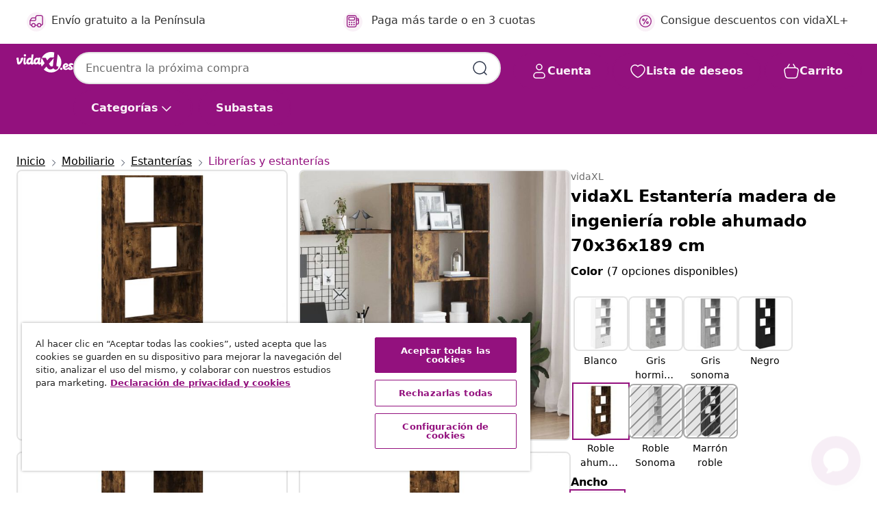

--- FILE ---
content_type: text/html;charset=UTF-8
request_url: https://www.vidaxl.es/e/vidaxl-estanteria-madera-de-ingenieria-roble-ahumado-70x36x189-cm/8721102834875.html
body_size: 120740
content:
 

 











 


 

























<!DOCTYPE html>
<html lang="es-es" country="es" dir="ltr">
<head>




<link rel="preload" href="/on/demandware.static/Sites-vidaxl-es-Site/-/default/dw33c8f956/fonts/vidaXLfontFE.woff" as="font" crossorigin />

<style>
    @font-face {
        font-family: vidaXLfont;
        src:  url("/on/demandware.static/Sites-vidaxl-es-Site/-/default/dw33c8f956/fonts/vidaXLfontFE.woff") format("woff");
        font-weight: 400;
        font-style: normal;
    }
</style>

<link rel="preload" href="/on/demandware.static/Sites-vidaxl-es-Site/-/es_ES/dwa88ad699/images/vidaXL_logo.svg" as="image" />


    <link rel="preload" href="/on/demandware.static/Sites-vidaxl-es-Site/-/es_ES/v1769674402553/css/global-modified.css" as="style" />
    <link rel="preload" href="/on/demandware.static/Sites-vidaxl-es-Site/-/es_ES/v1769674402553/css/molecules.css" as="style" />



    <link rel="preload" href="//cdn.cookielaw.org/scripttemplates/otSDKStub.js" as="script" />

<!--[if gt IE 9]><!-->
<script>//common/scripts.isml</script>
<script defer type="text/javascript" src="/on/demandware.static/Sites-vidaxl-es-Site/-/es_ES/v1769674402553/js/main.js"></script>

    
        <script defer type="text/javascript" src="/on/demandware.static/Sites-vidaxl-es-Site/-/es_ES/v1769674402553/js/productDetail.js"
            
            >
        </script>
    


<!--<![endif]-->
<script>
    window.SitePreferences =  {"dataDogImageAddErrorEnable":true}
</script>


<meta charset=UTF-8>

<meta http-equiv="x-ua-compatible" content="ie=edge">

<meta name="viewport" content="width=device-width, initial-scale=1">


















    



    <link rel="alternate" hreflang="sl-SI" href="https://www.vidaxl.si/e/vidaxl-knjizna-omara-dimljeni-hrast-70x36x189-cm-inzenirski-les/8721102834875.html" >
<link rel="alternate" hreflang="pt-PT" href="https://www.vidaxl.pt/e/vidaxl-estante-70x36x189-cm-derivados-de-madeira-carvalho-fumado/8721102834875.html" >
<link rel="alternate" hreflang="en-IE" href="https://www.vidaxl.ie/e/vidaxl-bookcase-smoked-oak-70x36x189-cm-engineered-wood/8721102834875.html" >
<link rel="alternate" hreflang="de-AT" href="https://www.vidaxl.at/e/vidaxl-bucherregal-rauchereiche-70x36x189-cm-holzwerkstoff/8721102834875.html" >
<link rel="alternate" hreflang="en-GB" href="https://www.vidaxl.co.uk/e/vidaxl-bookcase-smoked-oak-70x36x189-cm-engineered-wood/8721102834875.html" >
<link rel="alternate" hreflang="de-DE" href="https://www.vidaxl.de/e/vidaxl-bucherregal-rauchereiche-70x36x189-cm-holzwerkstoff/8721102834875.html" >
<link rel="alternate" hreflang="el-GR" href="https://www.vidaxl.gr/e/vidaxl-vivliothiki-kapnisti-drys-70x36x189-ek-apo-epeksergasmeno-ksylo/8721102834875.html" >
<link rel="alternate" hreflang="fr-FR" href="https://www.vidaxl.fr/e/vidaxl-bibliotheque-chene-fume-70x36x189-cm-bois-dingenierie/8721102834875.html" >
<link rel="alternate" hreflang="pl-PL" href="https://www.vidaxl.pl/e/vidaxl-regal-przydymiony-dab-70x36x189-cm-material-drewnopochodny/8721102834875.html" >
<link rel="alternate" hreflang="de-CH" href="https://de.vidaxl.ch/e/vidaxl-bucherregal-rauchereiche-70x36x189-cm-holzwerkstoff/8721102834875.html" >
<link rel="alternate" hreflang="fr-CH" href="https://fr.vidaxl.ch/e/vidaxl-bibliotheque-chene-fume-70x36x189-cm-bois-dingenierie/8721102834875.html" >
<link rel="alternate" hreflang="sk-SK" href="https://www.vidaxl.sk/e/vidaxl-kniznica-dymovy-dub-70x36x189-cm-kompozitne-drevo/8721102834875.html" >
<link rel="alternate" hreflang="bg-BG" href="https://www.vidaxl.bg/e/vidaxl-biblioteka-opushen-dab-70x36x189-sm-inzhenerno-darvo/8721102834875.html" >
<link rel="alternate" hreflang="nl-NL" href="https://www.vidaxl.nl/e/vidaxl-boekenkast-70x36x189-cm-bewerkt-hout-gerookt-eikenkleurig/8721102834875.html" >
<link rel="alternate" hreflang="nl-BE" href="https://nl.vidaxl.be/e/vidaxl-boekenkast-70x36x189-cm-bewerkt-hout-gerookt-eikenkleurig/8721102834875.html" >
<link rel="alternate" hreflang="fr-BE" href="https://fr.vidaxl.be/e/vidaxl-bibliotheque-chene-fume-70x36x189-cm-bois-dingenierie/8721102834875.html" >
<link rel="alternate" hreflang="sv-SE" href="https://www.vidaxl.se/e/vidaxl-bokhylla-rokfargad-ek-70x36x189-cm-konstruerat-tra/8721102834875.html" >
<link rel="alternate" hreflang="cs-CZ" href="https://www.vidaxl.cz/e/vidaxl-knihovna-kourovy-dub-70-x-36-x-189-cm-kompozitni-drevo/8721102834875.html" >
<link rel="alternate" hreflang="da-DK" href="https://www.vidaxl.dk/e/vidaxl-bogreol-70x36x189-cm-konstrueret-trae-roget-egetraesfarve/8721102834875.html" >
<link rel="alternate" hreflang="is-IS" href="https://is.vidaxl.is/e/vidaxl-bokahilla-reyktona-eikarlitur-70x36x189-cm-samsettur-viur/8721102834875.html" >
<link rel="alternate" hreflang="ro-RO" href="https://www.vidaxl.ro/e/vidaxl-biblioteca-stejar-fumuriu-70x36x189-cm-lemn-prelucrat/8721102834875.html" >
<link rel="alternate" hreflang="lv-LV" href="https://www.vidaxl.lv/e/vidaxl-gramatplaukts-ozola-krasa-70x36x189-cm-inzenierijas-koks/8721102834875.html" >
<link rel="alternate" hreflang="lt-LT" href="https://www.vidaxl.lt/e/vidaxl-knygu-spinta-duminio-azuolo-70x36x189cm-apdirbta-mediena/8721102834875.html" >
<link rel="alternate" hreflang="nb-NO" href="https://www.vidaxl.no/e/vidaxl-bokhylle-rokt-eik-70x36x189-cm-konstruert-tre/8721102834875.html" >
<link rel="alternate" hreflang="fi-FI" href="https://www.vidaxl.fi/e/vidaxl-kirjahylly-savutammi-70x36x189-cm-tekninen-puu/8721102834875.html" >
<link rel="alternate" hreflang="it-IT" href="https://www.vidaxl.it/e/vidaxl-libreria-rovere-fumo-70x36x189-cm-in-legno-multistrato/8721102834875.html" >
<link rel="alternate" hreflang="es-ES" href="https://www.vidaxl.es/e/vidaxl-estanteria-madera-de-ingenieria-roble-ahumado-70x36x189-cm/8721102834875.html" >
<link rel="alternate" hreflang="et-EE" href="https://www.vidaxl.ee/e/vidaxl-raamaturiiul-suitsutatud-tamm-70x36x189-cm-tehispuit/8721102834875.html" >
<link rel="alternate" hreflang="hr-HR" href="https://www.vidaxl.hr/e/vidaxl-regal-za-knjige-boja-hrasta-70x36x189-cm-konstruirano-drvo/8721102834875.html" >
<link rel="alternate" hreflang="hu-HU" href="https://www.vidaxl.hu/e/vidaxl-fustos-tolgy-szinu-szerelt-fa-konyvespolc-70-x-36-x-189-cm/8721102834875.html" >
<link rel="alternate" hreflang="en-US" href="https://www.vidaxl.com/e/8721102834875.html" >


 
    
        
            <meta property="og:image" content="https://www.vidaxl.es/on/demandware.static/-/Sites-vidaxl-catalog-master-sku/default/dw1579df84/hi-res/436/464/465/3295321/image_2_3295321.jpg">
        
    

    
        
            <meta property="og:image:width" content="1200px">
        
    

    
        
            <meta property="og:type" content="article">
        
    

    
        
            <meta property="og:title" content="vidaXL Estanter&iacute;a madera de ingenier&iacute;a roble ahumado 70x36x189 cm | vidaxl-es">
        
    

    
        
            <meta property="og:image:height" content="1200px">
        
    

    
        
            
                
                <meta name="robots" content="index,follow">
            
        
        
    

    
        
            <meta property="og:url" content="https://www.vidaxl.es/e/vidaxl-estanteria-madera-de-ingenieria-roble-ahumado-70x36x189-cm/8721102834875.html">
        
    

    
        
            <meta property="og:description" content="Esta estanter&iacute;a es una gran ayuda para organizar el desorden y un complemento atemporal para la decoraci&oacute;n de tu hogar. Material estable y duradera: La madera de ingenier&iacute;a es un material duradero y estable con una superficie lisa que es resistente a la humedad, la deformaci&oacute;n y la divisi&oacute;n, lo que la convierte en una opci&oacute;n confiable para una variedad de proyectos. Amplio espacio de almacenamiento: La estanter&iacute;a tiene varios compartimentos, lo que ofrece un amplio espacio de almacenamiento para mantener tu colecci&oacute;n de libros, revistas y documentos en buen estado. Diversos usos: El armario de almacenamiento tambi&eacute;n se puede usar como separador de ambientes y se adapta f&aacute;cilmente a cualquier estilo de habitaci&oacute;n. Puedes colocarlo en el sal&oacute;n para exponer adornos, en el estudio para guardar libros y documentos, en el dormitorio para almacenar objetos cotidianos y en el s&oacute;tano para guardar cachivaches. F&aacute;cil de mantener: Gracias a su superficie lisa, la librer&iacute;a es f&aacute;cil de limpiar con un pa&ntilde;o h&uacute;medo y requiere menos mantenimiento. Advertencia: Para evitar que vuelque, este producto debe usarse con el dispositivo de fijaci&oacute;n a la pared suministrado. Informaci&oacute;n &uacute;til: Los tornillos y los tacos para el interior de la pared no est&aacute;n incluidos. Recomendamos encontrar y utilizar tornillos y tacos adecuados espec&iacute;ficamente para las paredes. Si no est&aacute;s seguro, puedes consultar con un profesional. Lee y sigue cada paso de las instrucciones.">
        
    







        <title>vidaXL Estantería madera de ingeniería roble ahumado 70x36x189 cm | vidaXL.es</title>




    
        
    
       
        <meta name="description" content="vidaXL Estanter&iacute;a madera de ingenier&iacute;a roble ahumado 70x36x189 cm vidaXL | Env&iacute;o GRATIS ✓ Amplio Stock y Ofertas 24/7 ✓ &iexcl;Vive Mejor por Menos!" />
    


    <meta name="keywords" content="estanter&iacute;a, estanter&iacute;as, estanter&iacute;a de libros, librer&iacute;a, estanter&iacute;a de almacenaje, estanter&iacute;a de almacenamiento, estante de libros, vitrina, estanter&iacute;a expositora, organizador de almacenamiento, armario de oficina, armario de libros, aparador alto, estanter&iacute;a de cubos, estanter&iacute;a de pie, estante separador de ambientes, estanter&iacute;a separadora de ambientes, separador de ambientes con estantes, estanter&iacute;a alta" />

 

<link rel="icon" type="image/png" href="/on/demandware.static/Sites-vidaxl-es-Site/-/default/dw572c75a6/images/favicons/favicon-196x196.png" sizes="196x196" />
<link rel="icon" type="image/png" href="/on/demandware.static/Sites-vidaxl-es-Site/-/default/dw294463aa/images/favicons/favicon-96x96.png" sizes="96x96" />
<link rel="icon" type="image/png" href="/on/demandware.static/Sites-vidaxl-es-Site/-/default/dwec06172d/images/favicons/favicon-32x32.png" sizes="32x32" />
<link rel="icon" type="image/png" href="/on/demandware.static/Sites-vidaxl-es-Site/-/default/dwafed43cd/images/favicons/favicon-16x16.png" sizes="16x16" />
<link rel="icon" type="image/png" href="/on/demandware.static/Sites-vidaxl-es-Site/-/default/dw51b45e38/images/favicons/favicon-128.png" sizes="128x128" />
<link rel="icon" type="image/png" href="/on/demandware.static/Sites-vidaxl-es-Site/-/default/dwa5717802/images/favicons/favicon-48x48.png" sizes="48x48" />
<link rel="icon" type="image/png" href="/on/demandware.static/Sites-vidaxl-es-Site/-/default/dwb28357fb/images/favicons/favicon-144x144.png" sizes="144x144" />
<link rel="icon" type="image/x-icon" href="/on/demandware.static/Sites-vidaxl-es-Site/-/default/dw2e6315da/images/favicon.ico" />

<link rel="stylesheet" href="/on/demandware.static/Sites-vidaxl-es-Site/-/es_ES/v1769674402553/css/global-modified.css" />


<link rel="stylesheet" href="/on/demandware.static/Sites-vidaxl-es-Site/-/es_ES/v1769674402553/css/molecules.css" />


    
        <link rel="stylesheet" href="/on/demandware.static/Sites-vidaxl-es-Site/-/es_ES/v1769674402553/css/product/detail.css" />
    

    
        <link rel="stylesheet" href="/on/demandware.static/Sites-vidaxl-es-Site/-/es_ES/v1769674402553/css/energyLabel.css" />
    


<script type="application/ld+json">
    {
    "@context": "https://schema.org",
    "@type": "Organization",
    "brand": {"name": "vidaXL", "@type": "Thing"}
    }
</script>

<script id="fallback-images-script" data-use-alternative-product-images="ONLY_MISSING">
    function handleImageError(img) {
        const useAlternativeProductImages = document.querySelector('#fallback-images-script').dataset.useAlternativeProductImages;
        var dataDogPreference = SitePreferences.dataDogImageAddErrorEnable;
        img.onerror = ""; // prevent infinite loop
        if (dataDogPreference && window.DD_RUM) {
            // Report the error to Datadog RUM
            window.DD_RUM.onReady(function() {
            if (window.DD_RUM && typeof window.DD_RUM.addError === 'function') {
                console.log('Reporting image load error to Datadog RUM for image:', img.src);
                window.DD_RUM.addError(new Error('Main image load error:'+img.src), {
                    source: 'image',
                    handling: 'handled',
                    imgSrc: img.src,
                    alt: img.alt || ''
                });
            }
            });
         }
        if (useAlternativeProductImages === 'ONLY_MISSING' && img.dataset.alternativeImgSrc) {
            img.src = img.dataset.alternativeImgSrc;
            img.onerror = function () {
                img.src = img.dataset.errorSrc;
                if (dataDogPreference && window.DD_RUM) {               
                    // Report secondary error to Datadog RUM
                    window.DD_RUM.onReady(function() {
                        if (window.DD_RUM && typeof window.DD_RUM.addError === 'function') {
                            console.log('Reporting alternative image load error to Datadog RUM for image:', img.dataset.alternativeImgSrc);
                            window.DD_RUM.addError(new Error('Alternative image load error:' + img.dataset.alternativeImgSrc), {
                                handling: 'handled',
                                imgSrc: img.src,
                                alt: img.alt || ''
                            });
                        }
                    });
                }
            };
        } else if (img.dataset.sourceImg) {
            if (img.dataset.altImgSrc){
                img.src = img.dataset.altImgSrc;
                img.removeAttribute('srcset');
                img.onerror = function () {
                const fallbackTried = img.dataset.fallbackTried === "true";
                if (!fallbackTried) {
                    img.dataset.fallbackTried = "true";
                    img.src = img.dataset.errorSrc;
                    if (dataDogPreference && window.DD_RUM) {
                        // Report secondary error to Datadog RUM
                        window.DD_RUM.onReady(function() {
                            if (window.DD_RUM && typeof window.DD_RUM.addError === 'function') {
                                console.log('Reporting alternative image load error to Datadog RUM for image:', img.dataset.altImgSrc);
                                window.DD_RUM.addError(new Error('Alternative image load error:' + img.dataset.altImgSrc), {
                                    handling: 'handled',
                                    imgSrc: img.src,
                                    alt: img.alt || ''
                                    });
                                }
                        });
                    }
                    img.removeAttribute('srcset');
                    img.classList.add('unavailable-image-loaded');
                } else {
                    img.onerror = null; // stop the loop
                }
            };
            }
        } 
        else if (img.dataset.errorSrc) {
            img.src = img.dataset.errorSrc;
        }
    }

    function handleBackgroundImageError(imgElement) {
        const fallbackImage = imgElement.getAttribute('data-alternative-img-src');
        const errorImage = imgElement.getAttribute('data-error-src') || '/images/product-image-unavailable.svg';

        // Determine the final image to use for <img src>
        const finalImage = (fallbackImage && fallbackImage.trim() !== '') ? fallbackImage : errorImage;

        // Apply the fallback or error image to the <img>
        imgElement.src = finalImage;
    }

// Separate function that sets the background image
function applyOverlayBackground(imgElement, imageUrl) {
    if (imageUrl && imageUrl.trim() !== '' && imageUrl !== 'null') {
        const parentDiv = imgElement.closest('div');
        if (parentDiv) {
            parentDiv.style.backgroundImage = 'var(--overlay-gradient), url('+ imageUrl +')';
        }
    }
    imgElement.classList.add('invisible');
}

</script>





<!-- Consent Mode default settings -->
<script>
    var dataLayer = dataLayer || [];
    function gtag(){dataLayer.push(arguments);}

    gtag('consent', 'default', {
    'ad_storage': 'denied',
    'analytics_storage': 'denied',
    'functionality_storage': 'denied',
    'personalization_storage': 'denied',
    'security_storage': 'denied',
    'ad_user_data': 'denied',
    'ad_personalization': 'denied',
    'wait_for_update': 500
    });
</script>





<script>
    window.dataLayer = window.dataLayer || [];
</script>


    <script async src="https://536004373.collect.igodigital.com/collect.js"> </script>
    <script>
    var _etmc = [];
    _etmc.push(["setOrgId", 536004373]);
    </script>





    
        
                <!-- Google Tag Manager -->
                <script>(function(w,d,s,l,i){w[l]=w[l]||[];w[l].push({'gtm.start':
                        new Date().getTime(),event:'gtm.js'});var f=d.getElementsByTagName(s)[0],
                    j=d.createElement(s),dl=l!='dataLayer'?'&l='+l:'';j.async=true;j.src=
                    'https://www.googletagmanager.com/gtm.js?id='+i+dl;f.parentNode.insertBefore(j,f);
                })(window,document,'script','dataLayer','GTM-T53NPDD');</script>
                <!-- End Google Tag Manager -->
        
    

    
    



    <!-- OneTrust Cookies Consent Notice start for www.vidaxl.es-->
    <script src="https://cdn.cookielaw.org/scripttemplates/otSDKStub.js" charset="UTF-8"
        data-domain-script="86de09c1-4413-46ce-bc1b-c7348723517d" data-document-language="true" ></script>
    <script>
        function OptanonWrapper() { }
    </script>
    <!-- OneTrust Cookies Consent Notice end for www.vidaxl.es-->



    <!-- Prefixbox Integration -->
<link rel="preconnect" href="https://integration.prefixbox.com/" />
<link rel="dns-prefetch" href="https://integration.prefixbox.com/" />
<link rel="preconnect" href="https://api.prefixbox.com/" />
<link rel="dns-prefetch" href="https://api.prefixbox.com/" />
<script>
    window.prefixboxAnalytics=window.prefixboxAnalytics||function(t,s,p,o){(window.pfbxQueue=window.pfbxQueue||[]).push({type:t,source:s,params:p,overrideObject:o});};
    window.prefixboxFunctions=window.prefixboxFunctions||{}; window.prefixboxCustomerFunctions=window.prefixboxCustomerFunctions||{};
</script>
<script
    id="prefixbox-integration-v2"
    async
    defer
    fetchpriority="high"
    type="text/javascript"
    src="https://integration.prefixbox.com/6a41a57f-e610-430c-b7bd-df760926831d"
> </script>
<!-- End Prefixbox Integration -->



<link rel="canonical" href="/e/vidaxl-estanteria-madera-de-ingenieria-roble-ahumado-70x36x189-cm/8721102834875.html"/>


<script type="text/javascript">//<!--
/* <![CDATA[ (head-active_data.js) */
var dw = (window.dw || {});
dw.ac = {
    _analytics: null,
    _events: [],
    _category: "",
    _searchData: "",
    _anact: "",
    _anact_nohit_tag: "",
    _analytics_enabled: "true",
    _timeZone: "Europe/Madrid",
    _capture: function(configs) {
        if (Object.prototype.toString.call(configs) === "[object Array]") {
            configs.forEach(captureObject);
            return;
        }
        dw.ac._events.push(configs);
    },
	capture: function() { 
		dw.ac._capture(arguments);
		// send to CQ as well:
		if (window.CQuotient) {
			window.CQuotient.trackEventsFromAC(arguments);
		}
	},
    EV_PRD_SEARCHHIT: "searchhit",
    EV_PRD_DETAIL: "detail",
    EV_PRD_RECOMMENDATION: "recommendation",
    EV_PRD_SETPRODUCT: "setproduct",
    applyContext: function(context) {
        if (typeof context === "object" && context.hasOwnProperty("category")) {
        	dw.ac._category = context.category;
        }
        if (typeof context === "object" && context.hasOwnProperty("searchData")) {
        	dw.ac._searchData = context.searchData;
        }
    },
    setDWAnalytics: function(analytics) {
        dw.ac._analytics = analytics;
    },
    eventsIsEmpty: function() {
        return 0 == dw.ac._events.length;
    }
};
/* ]]> */
// -->
</script>
<script type="text/javascript">//<!--
/* <![CDATA[ (head-cquotient.js) */
var CQuotient = window.CQuotient = {};
CQuotient.clientId = 'bfns-vidaxl-es';
CQuotient.realm = 'BFNS';
CQuotient.siteId = 'vidaxl-es';
CQuotient.instanceType = 'prd';
CQuotient.locale = 'es_ES';
CQuotient.fbPixelId = '1563322740466382';
CQuotient.activities = [];
CQuotient.cqcid='';
CQuotient.cquid='';
CQuotient.cqeid='';
CQuotient.cqlid='';
CQuotient.apiHost='api.cquotient.com';
/* Turn this on to test against Staging Einstein */
/* CQuotient.useTest= true; */
CQuotient.useTest = ('true' === 'false');
CQuotient.initFromCookies = function () {
	var ca = document.cookie.split(';');
	for(var i=0;i < ca.length;i++) {
	  var c = ca[i];
	  while (c.charAt(0)==' ') c = c.substring(1,c.length);
	  if (c.indexOf('cqcid=') == 0) {
		CQuotient.cqcid=c.substring('cqcid='.length,c.length);
	  } else if (c.indexOf('cquid=') == 0) {
		  var value = c.substring('cquid='.length,c.length);
		  if (value) {
		  	var split_value = value.split("|", 3);
		  	if (split_value.length > 0) {
			  CQuotient.cquid=split_value[0];
		  	}
		  	if (split_value.length > 1) {
			  CQuotient.cqeid=split_value[1];
		  	}
		  	if (split_value.length > 2) {
			  CQuotient.cqlid=split_value[2];
		  	}
		  }
	  }
	}
}
CQuotient.getCQCookieId = function () {
	if(window.CQuotient.cqcid == '')
		window.CQuotient.initFromCookies();
	return window.CQuotient.cqcid;
};
CQuotient.getCQUserId = function () {
	if(window.CQuotient.cquid == '')
		window.CQuotient.initFromCookies();
	return window.CQuotient.cquid;
};
CQuotient.getCQHashedEmail = function () {
	if(window.CQuotient.cqeid == '')
		window.CQuotient.initFromCookies();
	return window.CQuotient.cqeid;
};
CQuotient.getCQHashedLogin = function () {
	if(window.CQuotient.cqlid == '')
		window.CQuotient.initFromCookies();
	return window.CQuotient.cqlid;
};
CQuotient.trackEventsFromAC = function (/* Object or Array */ events) {
try {
	if (Object.prototype.toString.call(events) === "[object Array]") {
		events.forEach(_trackASingleCQEvent);
	} else {
		CQuotient._trackASingleCQEvent(events);
	}
} catch(err) {}
};
CQuotient._trackASingleCQEvent = function ( /* Object */ event) {
	if (event && event.id) {
		if (event.type === dw.ac.EV_PRD_DETAIL) {
			CQuotient.trackViewProduct( {id:'', alt_id: event.id, type: 'raw_sku'} );
		} // not handling the other dw.ac.* events currently
	}
};
CQuotient.trackViewProduct = function(/* Object */ cqParamData){
	var cq_params = {};
	cq_params.cookieId = CQuotient.getCQCookieId();
	cq_params.userId = CQuotient.getCQUserId();
	cq_params.emailId = CQuotient.getCQHashedEmail();
	cq_params.loginId = CQuotient.getCQHashedLogin();
	cq_params.product = cqParamData.product;
	cq_params.realm = cqParamData.realm;
	cq_params.siteId = cqParamData.siteId;
	cq_params.instanceType = cqParamData.instanceType;
	cq_params.locale = CQuotient.locale;
	
	if(CQuotient.sendActivity) {
		CQuotient.sendActivity(CQuotient.clientId, 'viewProduct', cq_params);
	} else {
		CQuotient.activities.push({activityType: 'viewProduct', parameters: cq_params});
	}
};
/* ]]> */
// -->
</script>


   <script type="application/ld+json">
        {"@context":"http://schema.org/","@type":"Product","name":"vidaXL Estantería madera de ingeniería roble ahumado 70x36x189 cm","description":"<p>Esta estantería es una gran ayuda para organizar el desorden y un complemento atemporal para la decoración de tu hogar.</p><p> </p><ul><li> Material estable y duradera: La madera de ingeniería es un material duradero y estable con una superficie lisa que es resistente a la humedad, la deformación y la división, lo que la convierte en una opción confiable para una variedad de proyectos. </li><li>Amplio espacio de almacenamiento: La estantería tiene varios compartimentos, lo que ofrece un amplio espacio de almacenamiento para mantener tu colección de libros, revistas y documentos en buen estado. </li><li>Diversos usos: El armario de almacenamiento también se puede usar como separador de ambientes y se adapta fácilmente a cualquier estilo de habitación. Puedes colocarlo en el salón para exponer adornos, en el estudio para guardar libros y documentos, en el dormitorio para almacenar objetos cotidianos y en el sótano para guardar cachivaches. </li><li>Fácil de mantener: Gracias a su superficie lisa, la librería es fácil de limpiar con un paño húmedo y requiere menos mantenimiento. </li></ul><p> </p><p>Advertencia:</p><ul><li> Para evitar que vuelque, este producto debe usarse con el dispositivo de fijación a la pared suministrado. </li></ul><p> </p><p>Información útil:</p><ul><li> Los tornillos y los tacos para el interior de la pared no están incluidos. Recomendamos encontrar y utilizar tornillos y tacos adecuados específicamente para las paredes. Si no estás seguro, puedes consultar con un profesional. Lee y sigue cada paso de las instrucciones.</li></ul>","mpn":"8721102834875","sku":"8721102834875","brand":{"@type":"Thing","name":"vidaXL"},"image":["https://www.vidaxl.es/dw/image/v2/BFNS_PRD/on/demandware.static/-/Sites-vidaxl-catalog-master-sku/default/dw1579df84/hi-res/436/464/465/3295321/image_2_3295321.jpg?sw=600","https://www.vidaxl.es/dw/image/v2/BFNS_PRD/on/demandware.static/-/Sites-vidaxl-catalog-master-sku/default/dwb0698049/hi-res/436/464/465/3295321/image_1_3295321.jpg?sw=600","https://www.vidaxl.es/dw/image/v2/BFNS_PRD/on/demandware.static/-/Sites-vidaxl-catalog-master-sku/default/dw87f2c970/hi-res/436/464/465/3295321/image_3_3295321.jpg?sw=600","https://www.vidaxl.es/dw/image/v2/BFNS_PRD/on/demandware.static/-/Sites-vidaxl-catalog-master-sku/default/dw442d0675/hi-res/436/464/465/3295321/image_4_3295321.jpg?sw=600","https://www.vidaxl.es/dw/image/v2/BFNS_PRD/on/demandware.static/-/Sites-vidaxl-catalog-master-sku/default/dwcee85706/hi-res/436/464/465/3295321/image_5_3295321.jpg?sw=600","https://www.vidaxl.es/dw/image/v2/BFNS_PRD/on/demandware.static/-/Sites-vidaxl-catalog-master-sku/default/dwd3b3f198/hi-res/436/464/465/3295321/image_6_3295321.jpg?sw=600","https://www.vidaxl.es/dw/image/v2/BFNS_PRD/on/demandware.static/-/Sites-vidaxl-catalog-master-sku/default/dw671556d3/hi-res/436/464/465/3295321/image_7_3295321.jpg?sw=600","https://www.vidaxl.es/dw/image/v2/BFNS_PRD/on/demandware.static/-/Sites-vidaxl-catalog-master-sku/default/dw7d1a6a2b/hi-res/436/464/465/3295321/image_8_3295321.jpg?sw=600","https://www.vidaxl.es/dw/image/v2/BFNS_PRD/on/demandware.static/-/Sites-vidaxl-catalog-master-sku/default/dwc7d9cacf/hi-res/436/464/465/3295321/image_9_3295321.jpg?sw=600","https://www.vidaxl.es/dw/image/v2/BFNS_PRD/on/demandware.static/-/Sites-vidaxl-catalog-master-sku/default/dw54ccc396/hi-res/436/464/465/3295321/image_10_3295321.jpg?sw=600"],"offers":{"url":{},"@type":"Offer","priceCurrency":"EUR","price":"129.99","availability":"http://schema.org/InStock"}}
    </script>



</head>
<body>

    
        
    

    
    


<div
class="page "
data-action="Product-Show"
data-locale="es_ES"
data-querystring="pid=8721102834875"
>


























 

 











 


 



























<div
    class="d-none js-auth-data"
    data-authenticated="false"
    data-registered="false"
    data-isbusinessuser="false"
>
</div>




<div class="container usp-container d-flex flex-row js-usp-row">
    <div class="col-12">
        
	
	<div class="content-asset"><!-- dwMarker="content" dwContentID="8d1ce502cdc295536b7778c4b8" -->
		<div class="usp slick-not-init" id="header-usp">
    <p class="usp-block" data-toggle="modal" data-target="#uspModal">
        <span class="usp-icons">
            <svg width="24" height="24" viewBox="0 0 24 24" fill="none"
                xmlns="http://www.w3.org/2000/svg">
                <path
                    d="M9.13784 4.72433C10.0591 2.8819 10.5197 1.96069 11.143 1.66508C11.6854 1.40782 12.3146 1.40782 12.8571 1.66508C13.4804 1.96069 13.941 2.88191 14.8622 4.72434L15.2215 5.4429C15.5059 6.01177 15.6481 6.29621 15.8562 6.51399C16.0403 6.70676 16.2612 6.86077 16.5058 6.96694C16.782 7.08689 17.0981 7.12201 17.7302 7.19225L18.0564 7.22849C20.2646 7.47385 21.3687 7.59653 21.8677 8.10561C22.3013 8.54802 22.5055 9.16639 22.4205 9.78001C22.3227 10.4861 21.5086 11.242 19.8805 12.7539L19.5361 13.0736C18.9804 13.5897 18.7025 13.8477 18.5419 14.1604C18.4 14.4368 18.3244 14.7424 18.3211 15.0531C18.3174 15.4046 18.4446 15.7671 18.699 16.4921V16.4921C19.5294 18.8587 19.9446 20.042 19.673 20.7338C19.4374 21.3339 18.927 21.7836 18.3021 21.9418C17.5816 22.1241 16.4767 21.5717 14.267 20.4668L13.4311 20.0489C12.9064 19.7865 12.644 19.6553 12.3688 19.6037C12.1251 19.558 11.8749 19.558 11.6312 19.6037C11.356 19.6553 11.0937 19.7865 10.5689 20.0489L9.73299 20.4668C7.52325 21.5717 6.41838 22.1241 5.69791 21.9418C5.07298 21.7836 4.56261 21.3339 4.32703 20.7338C4.05543 20.042 4.47062 18.8587 5.30101 16.4921V16.4921C5.55541 15.7671 5.68261 15.4046 5.67891 15.0531C5.67565 14.7424 5.60005 14.4368 5.45811 14.1604C5.29751 13.8477 5.01964 13.5897 4.46388 13.0736L4.11954 12.7539C2.49141 11.242 1.67734 10.4861 1.57953 9.78001C1.49453 9.16639 1.69867 8.54802 2.13229 8.10561C2.63127 7.59653 3.73538 7.47385 5.9436 7.22849L6.26976 7.19225C6.90189 7.12201 7.21795 7.08689 7.49423 6.96694C7.73879 6.86077 7.95965 6.70676 8.14383 6.51399C8.35189 6.29621 8.49411 6.01178 8.77855 5.44291L9.13784 4.72433Z"
                    stroke="var(--color-plum-500, #93117e)" stroke-width="1.5"
                    stroke-linecap="round"
                    stroke-linejoin="round" />
            </svg>
        </span>
        <span>Ofertas 24/7</span>
    </p>
    <p class="usp-block" data-toggle="modal" data-target="#uspModal">
        <span class="usp-icons">
            <svg width="24" height="24" viewBox="0 0 24 24" fill="none"
                xmlns="http://www.w3.org/2000/svg">
                <path
                    d="M10 19H14M10 19C10 20.6569 8.65685 22 7 22C5.34315 22 4 20.6569 4 19M10 19C10 17.3431 8.65685 16 7 16C5.34315 16 4 17.3431 4 19M14 19C14 20.6569 15.3431 22 17 22C18.6569 22 20 20.6569 20 19M14 19C14 17.3431 15.3431 16 17 16C18.6569 16 20 17.3431 20 19M20 19V19C21.6569 19 23 17.6569 23 16V6.8C23 5.11984 23 4.27976 22.673 3.63803C22.3854 3.07354 21.9265 2.6146 21.362 2.32698C20.7202 2 19.8802 2 18.2 2H15.8C14.1198 2 13.2798 2 12.638 2.32698C12.0735 2.6146 11.6146 3.07354 11.327 3.63803C11 4.27976 11 5.11984 11 6.8V7.8C11 8.9201 11 9.48016 10.782 9.90798C10.5903 10.2843 10.2843 10.5903 9.90798 10.782C9.48016 11 8.92011 11 7.8 11H1.5M4 19V19C3.06812 19 2.60218 19 2.23463 18.8478C1.74458 18.6448 1.35523 18.2554 1.15224 17.7654C1 17.3978 1 16.9319 1 16V12.7727C1 12.1129 1 11.783 1.05245 11.4623C1.09902 11.1775 1.17626 10.8987 1.28282 10.6306C1.40284 10.3286 1.57257 10.0457 1.91205 9.47992L2.13566 9.10723C2.8155 7.97416 3.15542 7.40763 3.62342 6.99611C4.03758 6.63195 4.52256 6.35736 5.04791 6.18958C5.64157 6 6.30225 6 7.62362 6H11"
                    stroke="var(--color-plum-500, #93117e)" stroke-width="1.5"
                    stroke-linecap="round" stroke-linejoin="round" />
            </svg>
        </span>
        <span>Envío gratuito a la Península</span>
    </p>
    <p class="usp-block" data-toggle="modal" data-target="#uspModal">
        <span class="usp-icons">
            <svg width="24" height="24" viewBox="0 0 24 24" fill="none"
                xmlns="http://www.w3.org/2000/svg">
                <path
                    d="M6.5 14C6.5 14.2761 6.27614 14.5 6 14.5C5.72386 14.5 5.5 14.2761 5.5 14M6.5 14C6.5 13.7239 6.27614 13.5 6 13.5C5.72386 13.5 5.5 13.7239 5.5 14M6.5 14H5.5M6.5 18C6.5 18.2761 6.27614 18.5 6 18.5C5.72386 18.5 5.5 18.2761 5.5 18M6.5 18C6.5 17.7239 6.27614 17.5 6 17.5C5.72386 17.5 5.5 17.7239 5.5 18M6.5 18H5.5M10.5 14C10.5 14.2761 10.2761 14.5 10 14.5C9.72386 14.5 9.5 14.2761 9.5 14M10.5 14C10.5 13.7239 10.2761 13.5 10 13.5C9.72386 13.5 9.5 13.7239 9.5 14M10.5 14H9.5M10.5 18C10.5 18.2761 10.2761 18.5 10 18.5C9.72386 18.5 9.5 18.2761 9.5 18M10.5 18C10.5 17.7239 10.2761 17.5 10 17.5C9.72386 17.5 9.5 17.7239 9.5 18M10.5 18H9.5M14.5 14C14.5 14.2761 14.2761 14.5 14 14.5C13.7239 14.5 13.5 14.2761 13.5 14M14.5 14C14.5 13.7239 14.2761 13.5 14 13.5C13.7239 13.5 13.5 13.7239 13.5 14M14.5 14H13.5M14.5 18C14.5 18.2761 14.2761 18.5 14 18.5C13.7239 18.5 13.5 18.2761 13.5 18M14.5 18C14.5 17.7239 14.2761 17.5 14 17.5C13.7239 17.5 13.5 17.7239 13.5 18M14.5 18H13.5M22 10H18M18 7H18.8C19.9201 7 20.4802 7 20.908 7.21799C21.2843 7.40973 21.5903 7.71569 21.782 8.09202C22 8.51984 22 9.07989 22 10.2V13.8C22 14.9201 22 15.4802 21.782 15.908C21.5903 16.2843 21.2843 16.5903 20.908 16.782C20.4802 17 19.9201 17 18.8 17H18M6.6 10H13.4C13.9601 10 14.2401 10 14.454 9.89101C14.6422 9.79513 14.7951 9.64215 14.891 9.45399C15 9.24008 15 8.96005 15 8.4V6.6C15 6.03995 15 5.75992 14.891 5.54601C14.7951 5.35785 14.6422 5.20487 14.454 5.10899C14.2401 5 13.9601 5 13.4 5H6.6C6.03995 5 5.75992 5 5.54601 5.10899C5.35785 5.20487 5.20487 5.35785 5.10899 5.54601C5 5.75992 5 6.03995 5 6.6V8.4C5 8.96005 5 9.24008 5.10899 9.45399C5.20487 9.64215 5.35785 9.79513 5.54601 9.89101C5.75992 10 6.03995 10 6.6 10ZM6.8 22H13.2C14.8802 22 15.7202 22 16.362 21.673C16.9265 21.3854 17.3854 20.9265 17.673 20.362C18 19.7202 18 18.8802 18 17.2V6.8C18 5.11984 18 4.27976 17.673 3.63803C17.3854 3.07354 16.9265 2.6146 16.362 2.32698C15.7202 2 14.8802 2 13.2 2H6.8C5.11984 2 4.27976 2 3.63803 2.32698C3.07354 2.6146 2.6146 3.07354 2.32698 3.63803C2 4.27976 2 5.11984 2 6.8V17.2C2 18.8802 2 19.7202 2.32698 20.362C2.6146 20.9265 3.07354 21.3854 3.63803 21.673C4.27976 22 5.11984 22 6.8 22Z"
                    stroke="var(--color-plum-500, #93117e)" stroke-width="1.5"
                    stroke-linecap="round"
                    stroke-linejoin="round" />
            </svg>
        </span>
        <span>Paga más tarde o en 3 cuotas</span>
    
    </p>
<p class="usp-block" data-target="#uspModal" data-toggle="modal"><span class="usp-icons"> <svg fill="none" height="24" viewbox="0 0 24 24" width="24" xmlns="http://www.w3.org/2000/svg"> <path d="M14.9999 7L8.99988 17M22 12C22 17.5228 17.5228 22 12 22C6.47715 22 2 17.5228 2 12C2 6.47715 6.47715 2 12 2C17.5228 2 22 6.47715 22 12ZM9.99988 9.5C9.99988 10.3284 9.32831 11 8.49988 11C7.67145 11 6.99988 10.3284 6.99988 9.5C6.99988 8.67157 7.67145 8 8.49988 8C9.32831 8 9.99988 8.67157 9.99988 9.5ZM16.9999 14.5C16.9999 15.3284 16.3283 16 15.4999 16C14.6715 16 13.9999 15.3284 13.9999 14.5C13.9999 13.6716 14.6715 13 15.4999 13C16.3283 13 16.9999 13.6716 16.9999 14.5Z" stroke="var(--color-plum-500, #93117e)" stroke-linecap="round" stroke-linejoin="round" stroke-width="1.5"></path> </svg> </span> <span>Consigue descuentos con vidaXL+</span></p>
</div>
</div>
	</div> <!-- End content-asset -->



        <div class="modal fade p-0 custom-modal" id="uspModal" tabindex="-1" role="dialog" aria-labelledby="uspModal">
            <div class="modal-dialog" role="document">
                <div class="modal-content">
                    <div>
                        <div class="modal-header-usp">
                            <p class="modal-title-usp">&iquest;Por qu&eacute; elegir vidaXL?
                                
<button 
    class="vbtn text-base btn-neutral transparent pill btn-semantic font-weight-semibold"
    type="button"
    
        data-dismiss="modal"
        
        
        
        
        
        
        aria-label="Cerrar Men&uacute;"
        
        name="button"
        >

        

        
    
         
            
                <img class="" src="/on/demandware.static/Sites-vidaxl-es-Site/-/default/dw2b5e047a/images/svg/common/cross.svg"
                    alt="Borrar palabras clave de b&uacute;squeda" width="24px"
                    height="24px">
            
        

        

        

        

    

    

</button>
                            </p>
                        </div>
                    </div>
                    <div class="usp-layout">
                        







<div class="templatePage" id="headerusp">
<div class="experience-region experience-main"><div class="experience-component experience-custom_layouts-headerUSP">

<div class="mobile-2r-2c">
    <div class="usp-row">
        <div class="region usp-section"><div class="experience-component experience-custom_assets-usp">
























 

 











 


 























<div class="modal-body-usp row">
    <div class="popup-usp">
        <div class="usp-main">
            <div class="usp-icon">
                <img src="/on/demandware.static/Sites-vidaxl-es-Site/-/default/dwefe27477/images/svg/usp/star.svg" alt="usp icon" width="100%" height="100%"/>
            </div>
            <div class="row-des">
                <p class="text-base font-weight-bold title">Ofertas 24/7</p>
                <p class="description">&iexcl;Encuentra las mejores ofertas y productos con descuento cada d&iacute;a en vidaXL!</p>
            </div>
        </div>
        
            

<a
class="btn-neutral outlined text-base font-weight-semibold vbtn text-base "

href="https://www.vidaxl.es/cms-coupon-code.html"
target="_self"
tabindex="0"
title="button" role="button"
aria-label="button"






>




<span class="btn-text">Ver ofertas</span>



</a>
        
    </div>
</div></div></div>
        <div class="region usp-section"><div class="experience-component experience-custom_assets-usp">
























 

 











 


 























<div class="modal-body-usp row">
    <div class="popup-usp">
        <div class="usp-main">
            <div class="usp-icon">
                <img src="/on/demandware.static/Sites-vidaxl-es-Site/-/default/dw0693e8e5/images/svg/usp/truck.svg" alt="usp icon" width="100%" height="100%"/>
            </div>
            <div class="row-des">
                <p class="text-base font-weight-bold title">Env&iacute;o gratuito a la Pen&iacute;nsula</p>
                <p class="description">&iexcl;Disfruta del env&iacute;o gratis a la pen&iacute;nsula para todos los art&iacute;culos, grandes o peque&ntilde;os!</p>
            </div>
        </div>
        
    </div>
</div></div></div>
        <div class="region usp-section"><div class="experience-component experience-custom_assets-usp">
























 

 











 


 























<div class="modal-body-usp row">
    <div class="popup-usp">
        <div class="usp-main">
            <div class="usp-icon">
                <img src="/on/demandware.static/Sites-vidaxl-es-Site/-/default/dw4e050cf9/images/svg/usp/pos.svg" alt="usp icon" width="100%" height="100%"/>
            </div>
            <div class="row-des">
                <p class="text-base font-weight-bold title">Paga m&aacute;s tarde o en 3 cuotas</p>
                <p class="description">&iexcl;En vidaXL puedes conseguir tu producto favorito ahora mismo y pagar m&aacute;s tarde o en cuotas con Klarna!</p>
            </div>
        </div>
        
    </div>
</div></div></div>
        <div class="region usp-section"><div class="experience-component experience-custom_assets-usp">
























 

 











 


 























<div class="modal-body-usp row">
    <div class="popup-usp">
        <div class="usp-main">
            <div class="usp-icon">
                <img src="/on/demandware.static/Sites-vidaxl-es-Site/-/default/dwac494541/images/svg/usp/procent-circle.svg" alt="usp icon" width="100%" height="100%"/>
            </div>
            <div class="row-des">
                <p class="text-base font-weight-bold title">Maximiza tus ahorros con vidaXL+</p>
                <p class="description">Reg&iacute;strate hoy mismo con tu cuenta y observa c&oacute;mo aumentan tus puntos vidaXL+. &iexcl;Cuanto m&aacute;s compres, mayores ser&aacute;n los descuentos que podr&aacute;s desbloquear!</p>
            </div>
        </div>
        
            

<a
class="btn-neutral outlined text-base font-weight-semibold vbtn text-base "

href="https://www.vidaxl.es/loyalty-vidaXL.html"
target="_self"
tabindex="0"
title="button" role="button"
aria-label="button"






>




<span class="btn-text">Crear una cuenta</span>



</a>
        
    </div>
</div></div></div>
    </div>
</div></div></div>
</div>




                    </div>
                </div>
            </div>
        </div>
    </div>
    <div class="search-tooltip d-none">
        <span class="tooltip">Introduce un t&eacute;rmino de b&uacute;squeda</span>
    </div>
    
</div>
<header id="header" class="bg-primary sticky-top js-navigation header-wrapper pdp">
    <div class="header-container container-max-width">
        <nav class="d-block">
            <div class="row js-nav-row bg-primary hide-search-desktop header-nav-row flex-nowrap d-xl-flex">
                <button class="vbtn btn-base js-navbar-toggler navbar-toggler d-desktop-none" type="button"
                    aria-controls="sg-navbar-collapse" aria-expanded="false" aria-label="Toggle navigation">
                    <div class="nav-toggle d-inline-block">
                        <div class="nav-navicon">
                            <img class="menu-icon" src="/on/demandware.static/Sites-vidaxl-es-Site/-/default/dw52b01004/images/svg/common/menu.svg"
                                alt=" men&uacute;" width="24" height="24">
                        </div>
                    </div>
                </button>
                <a id="logo" class="col justify-content-center align-content-center notranslate menu-logo"
                    href="/" title="vidaXL Inicio">
                    <img class="svg logo text-primary" src="/on/demandware.static/Sites-vidaxl-es-Site/-/es_ES/dwa88ad699/images/vidaXL_logo.svg"
                        alt="vidaXL Home" width="100%" height="100%">

                    <img class="svg logo text-primary mobile-sticky-logo"
                        src="/on/demandware.static/Sites-vidaxl-es-Site/-/default/dw9c3786be/images/svg/common/vidaXL_logo_white.svg" alt="vidaXL Home" width="100%" height="100%">
                </a>
                <div
                    class="d-none d-desktop-none categories-button-block js-categories-button-block header-categorie-links">
                    
<button 
    class="vbtn text-base btn-base pill js-toggle-navigation js-bottom-menu-item font-weight-semibold"
    type="button"
    
        
        
        
        
        
        
        
        aria-label="Categor&iacute;as"
        
        name="button"
        >

        

        
    
        

        

        

        
            <span class="btn-text">Categor&iacute;as</span>
        

    

     
           
            
                <svg width="24" height="24" viewBox="0 0 24 24" fill="none" xmlns="http://www.w3.org/2000/svg">
                    <path d="M10 6L16 12L10 18" stroke-width="1.5" stroke-linecap="round" stroke-linejoin="round"/>
                </svg>
            
            
            
    

</button>
                </div>
                <div class="col px-0 d-none d-desktop-block">
                    






























 

 











 


 























<div class="site-search w-100 search-bar">
    <form role="search" action="/catalogsearch/result" method="get" name="simpleSearch" class="h-100">

        <div class="input-group search-input-container">
            <input class="search-field horizontal-shake-animation flex-fill text-input text-base fint-weight-regular"
    type="text"
    name="q"
    value=""
    enterkeyhint="search"
    placeholder="Encuentra la pr&oacute;xima compra"
    role="combobox"
    aria-describedby="search-assistive-text"
    aria-haspopup="listbox"
    maxlength="100"
    aria-owns="search-results"
    aria-expanded="false"
    aria-autocomplete="list"
    aria-activedescendant=""
    aria-controls="search-results"
    aria-label="Introduce la palabra clave o n&uacute;mero de art&iacute;culo"
    autocomplete="off"
/>

            
<button 
    class="vbtn text-base btn-semantic d-none reset-button horizontal-shake-animation pill btn-base outlined"
    type="button"
    
        
        
        
        
        
        
        
        aria-label="Borrar palabras clave de b&uacute;squeda"
        
        name="button"
        >

        

        
    
         
            
                <img class="" src="/on/demandware.static/Sites-vidaxl-es-Site/-/default/dw2b5e047a/images/svg/common/cross.svg"
                    alt="Borrar palabras clave de b&uacute;squeda" width="24px"
                    height="24px">
            
        

        

        

        

    

    

</button>
            
<button 
    class="vbtn text-base btn-semantic search-button horizontal-shake-animation pill btn-base outlined"
    type="button"
    
        
        
        
        
        
        
        
        aria-label="Enviar palabras clave de b&uacute;squeda"
        
        name="search-button"
        >

        

        
    
         
            
                <img class="" src="/on/demandware.static/Sites-vidaxl-es-Site/-/default/dw11068731/images/svg/common/search.svg"
                    alt="Search Icon" width="24px"
                    height="24px">
            
        

        

        

        

    

    

</button>

            <div class="suggestions-wrapper w-100 mt-1"
                data-url="/on/demandware.store/Sites-vidaxl-es-Site/es_ES/SearchServices-GetSuggestions?q=">
                
























 

 











 


 






















<div class="flex-column suggestions presearch-suggestions border-0 shadow-lg" style="display: none">
    <div class="recentsearchDisplay">
        <div class="font-weight-bold text-sm search-sug-header">Tus b&uacute;squedas recientes </div>
        <div class="recentSearchesShow" id="recentSearchesShowID" data-no-recent-search-message="No hay b&uacute;squedas recientes disponibles"></div>
    </div>

    
        
	
	<div class="content-asset"><!-- dwMarker="content" dwContentID="4c6dbbd2bc4ca92bdcfcff2a43" -->
		<div class="presearch-configurator px-3 pb-3">
  <p class="fw-bold h5">Configurador de muebles</p>
  <a class="btn btn-outline-secondary custom-btn" href="https://www.vidaxl.es/customizable-beds-and-bed-accessories">
    <span>
      <img class="custom-icon" alt="Category_Bedroom" src="https://www.vidaxl.es/on/demandware.static/-/Library-Sites-vidaXLSharedLibrary/default/dw71c599de/Icons/Category_Bedroom.svg" title="" />Configurador de cama</span>
  </a>
</div>
<hr class="custom-hr" />
<style type="text/css">
.presearch-configurator .btn.custom-btn {
  border: 2px solid #E3E3E3;
  border-radius: 8px;
}

.presearch-configurator  .custom-icon {
  width: 16px;
  display: inline;
  margin-right: 8px;
}

hr.custom-hr {
  border-color: #e3e3e3;
}
</style>
	</div> <!-- End content-asset -->



    

    

    
    <p class="text-sm font-weight-bold search-sug-header popularsearchDisplay">B&uacute;quedas populares</p>
    <div class="flex-row attribute-chips chip-items">
       
            <div class="chip-item-container">
                

<a
class="btn-tab horizontal attribute-chip chip-item text-base font-weight-regular vbtn text-base "

href="/catalogsearch/result?q=cajonera%20estrecha"
target="_self"
tabindex="0"
title="cajonera estrecha" role="button"
aria-label="cajonera estrecha"






>




<span class="btn-text">cajonera estrecha</span>



</a>
            </div>
        
            <div class="chip-item-container">
                

<a
class="btn-tab horizontal attribute-chip chip-item text-base font-weight-regular vbtn text-base "

href="/catalogsearch/result?q=aparador"
target="_self"
tabindex="0"
title="aparador" role="button"
aria-label="aparador"






>




<span class="btn-text">aparador</span>



</a>
            </div>
        
            <div class="chip-item-container">
                

<a
class="btn-tab horizontal attribute-chip chip-item text-base font-weight-regular vbtn text-base "

href="/catalogsearch/result?q=sillas"
target="_self"
tabindex="0"
title="sillas" role="button"
aria-label="sillas"






>




<span class="btn-text">sillas</span>



</a>
            </div>
        
            <div class="chip-item-container">
                

<a
class="btn-tab horizontal attribute-chip chip-item text-base font-weight-regular vbtn text-base "

href="/catalogsearch/result?q=cabecero%20cama"
target="_self"
tabindex="0"
title="cabecero cama" role="button"
aria-label="cabecero cama"






>




<span class="btn-text">cabecero cama</span>



</a>
            </div>
        
            <div class="chip-item-container">
                

<a
class="btn-tab horizontal attribute-chip chip-item text-base font-weight-regular vbtn text-base "

href="/catalogsearch/result?q=gallinero"
target="_self"
tabindex="0"
title="gallinero" role="button"
aria-label="gallinero"






>




<span class="btn-text">gallinero</span>



</a>
            </div>
        
            <div class="chip-item-container">
                

<a
class="btn-tab horizontal attribute-chip chip-item text-base font-weight-regular vbtn text-base "

href="/catalogsearch/result?q=muebles%20tv"
target="_self"
tabindex="0"
title="muebles tv" role="button"
aria-label="muebles tv"






>




<span class="btn-text">muebles tv</span>



</a>
            </div>
        
            <div class="chip-item-container">
                

<a
class="btn-tab horizontal attribute-chip chip-item text-base font-weight-regular vbtn text-base "

href="/catalogsearch/result?q=mesita%20de%20noche"
target="_self"
tabindex="0"
title="mesita de noche" role="button"
aria-label="mesita de noche"






>




<span class="btn-text">mesita de noche</span>



</a>
            </div>
        
            <div class="chip-item-container">
                

<a
class="btn-tab horizontal attribute-chip chip-item text-base font-weight-regular vbtn text-base "

href="/catalogsearch/result?q=mueble%20tv"
target="_self"
tabindex="0"
title="mueble tv" role="button"
aria-label="mueble tv"






>




<span class="btn-text">mueble tv</span>



</a>
            </div>
        
            <div class="chip-item-container">
                

<a
class="btn-tab horizontal attribute-chip chip-item text-base font-weight-regular vbtn text-base "

href="/catalogsearch/result?q=aparador%20alto%20de%20madera%20de%20ingenier%C3%ADa%20blanco%2070"
target="_self"
tabindex="0"
title="aparador alto de madera de ingenier&iacute;a blanco 70" role="button"
aria-label="aparador alto de madera de ingenier&iacute;a blanco 70"






>




<span class="btn-text">aparador alto de madera de ingenier&iacute;a blanco 70</span>



</a>
            </div>
        
            <div class="chip-item-container">
                

<a
class="btn-tab horizontal attribute-chip chip-item text-base font-weight-regular vbtn text-base "

href="/catalogsearch/result?q=sof%C3%A1"
target="_self"
tabindex="0"
title="sof&aacute;" role="button"
aria-label="sof&aacute;"






>




<span class="btn-text">sof&aacute;</span>



</a>
            </div>
        
    </div>
    
</div>
            </div>
        </div>
        <input type="hidden" id="searchUrl" value="/catalogsearch/result" />
    </form>
</div>
                    <div class="row js-search-bottom-menu">
                        <div class="col d-flex">
                            <div class="header-categorie-links">
                                
<button 
    class="vbtn text-base btn-base pill js-toggle-navigation js-bottom-menu-item font-weight-semibold ${isServerError ? 'd-none' : ''}"
    type="button"
    
        
        
        
        
        
        
        
        aria-label="Categor&iacute;as"
        
        name="button"
        >

        

        
    
        

        

        

        
            <span class="btn-text">Categor&iacute;as</span>
        

    

     
           
            
                <svg width="24" height="24" viewBox="0 0 24 24" fill="none" xmlns="http://www.w3.org/2000/svg">
                    <path d="M10 6L16 12L10 18" stroke-width="1.5" stroke-linecap="round" stroke-linejoin="round"/>
                </svg>
            
            
            
    

</button>

                                <!-- Placeholder -->
                            </div>
                                
























 

 











 


 























    <div class="header-categorie-links">
        

<a
class="btn-base auction-link pill font-weight-semibold vbtn text-base "

href="/subastas"
target="_self"
tabindex="0"
title="Subastas" role="button"
aria-label="Subastas"






>




<span class="btn-text">Subastas</span>



</a>
    </div>
                           
                        </div>
                        
                    </div>
                </div>
                <div class="ml-auto header-search d-flex">
                    <div
                        class="d-flex d-desktop-none header-icon toggle-search-button cursor-pointer js-mobile-sticky-search">
                        
<button 
    class="vbtn text-base vbtn text-base btn-base pill font-weight-semibold"
    type="button"
    
        
        
        
        
        
        
        
        aria-label="Enviar palabras clave de b&uacute;squeda"
        
        name="button"
        >

        

        
    
         
            
                <img class="" src="/on/demandware.static/Sites-vidaxl-es-Site/-/default/dw68396d4c/images/svg/common/search-icon-white.svg"
                    alt="Search Icon" width="24px"
                    height="24px">
            
        

        

        

        

    

    

</button>
                    </div>
                    



























 

 











 


 






















<div class="d-flex my-account-button js-my-account js-flyout-toggle" data-user="{&quot;email&quot;:null,&quot;id&quot;:&quot;abmaaypC389GMYJ1X0Nr7tUNdg&quot;,&quot;subscriptionStatus&quot;:&quot;unsubscribed&quot;}">
    <div class="flyout-wrapper my-account-flyout">
        <div class="flyout w-100 shadow-lg full-width-mobile">
    <span class="flyout-close js-flyout-close">
        <img class="close-icon" src="/on/demandware.static/Sites-vidaxl-es-Site/-/default/dw2b5e047a/images/svg/common/cross.svg" alt="account-flyout-close" width="100%" height="100%" >
    </span>
    
    <ul class="base-list d-flex flex-column" role="listbox">
        <li class="d-flex text-sm font-weight-regular">
            <a href="/on/demandware.store/Sites-vidaxl-es-Site/es_ES/Account-Overview" class="w-100 list-content">
                <div class="list-front">
                    <span>Descripci&oacute;n de cuenta</span>
                </div>
            </a>
        </li>

         
            <li class="d-flex text-sm font-weight-regular">
                <a href="/account/orders" class="w-100 list-content">
                    <div class="list-front">
                        <span>Mis pedidos</span>
                    </div>
                </a>
            </li>
        

        <li class="d-flex text-sm font-weight-regular">
            <a href="/account/details" class="w-100 list-content">
                <div class="list-front">
                    <span>Detalles de cuenta</span>
                </div>
            </a>
        </li>

        <li class="d-flex text-sm font-weight-regular logout-link">
            <a href="/on/demandware.store/Sites-vidaxl-es-Site/es_ES/Login-Logout" class="w-100 js-logout-button list-content">
                <div class="list-front">
                    <span>Cerrar sesi&oacute;n</span>
                </div>
            </a>
        </li>
    </ul>

    <span class="flyout-drag-to-close">
        <span class="point"></span>
        <span class="point"></span>
        <span class="point"></span>
    </span>
</div>
    </div>
    <div class="d-flex header-icon bg-transparent text-base js-wrapper-toggler account-button order-notification with-animation js-account-button-notification  " data-login-get-url="https://www.vidaxl.es/account/login">
        
<button 
    class="vbtn text-base btn-base pill js-account-but-icon font-weight-semibold"
    type="button"
    
        
        
        
        
        
        
        
        aria-label="Cuenta"
        
        name="button"
        >

        

        
    
         
            
                <img class="" src="/on/demandware.static/Sites-vidaxl-es-Site/-/default/dw5f807f66/images/svg/common/user.svg"
                    alt="Account Icon" width="24px"
                    height="24px">
            
        

        

        

        
            <span class="btn-text">Cuenta</span>
        

    

    

</button>
    </div>
</div>
<div class="sfmcAbandonedBrowse" data-pid="false" ></div>
<div class="sfmcEinsteinRecommendation" data-pid="false" ></div>

                    
























 

 











 


 

























<div class="d-flex wishlist-btn-wrapper">
    <div class="wishlist-btn-header header-icon bg-transparent d-flex text-decoration-none">
        

<a
class="btn-base pill font-weight-semibold vbtn text-base "

href="/account/wishlist"
target="_self"
tabindex="0"
title="Lista de deseos" role="button"
aria-label="Lista de deseos"






>



<img src="/on/demandware.static/Sites-vidaxl-es-Site/-/default/dw848404db/images/svg/common/heart.svg" alt="Wishlist Icon" width="24px" height="24px"/>




<span class="btn-text">Lista de deseos</span>



</a> 
        <span class="wishlist-count js-wishlist-count text-sm font-weight-regular ">0.0</span>
    </div>
</div>
                    <div class="minicart d-flex js-header-cart" data-action-url="/on/demandware.store/Sites-vidaxl-es-Site/es_ES/Cart-MiniCartShow">
                        
























 

 











 


 























<div class="minicart-total bg-transparent header-icon">
    
        <div class="flyout-wrapper empty-cart-flyout-wrapper">
            <div class="minicart-flyout w-100 shadow-lg full-width-mobile">
    <span class="flyout-close js-flyout-close">
         <img class="close-icon" src="/on/demandware.static/Sites-vidaxl-es-Site/-/default/dw2b5e047a/images/svg/common/cross.svg" alt="empty-cart-close" width="100%" height="100%">
    </span>

    <div class="flyout-section px-0 mb-0 d-flex flex-column text-center" role="listbox">
        <p class="text-md font-weight-bold empty-cart-title">Tu carrito est&aacute; vac&iacute;o </p>
        <div class="font-weight-regular text-base">&iexcl;A&ntilde;adamos algunos productos aqu&iacute;!</div>
        <div class="empty-cart-image"> 
             <img class="empty-cart-icon lazyload aspect-ratio-3x2" src="/on/demandware.static/Sites-vidaxl-es-Site/-/default/dwd5790a7f/images/svg/common/emptycart-icon.svg" alt="empty-cart" width="100%" height="100%">
        </div>
    </div>


    <span class="flyout-drag-to-close">
        <span class="point"></span>
        <span class="point"></span>
        <span class="point"></span>
    </span>
</div>
        </div>
    

    

<a
class="btn-base pill minicart-link font-weight-semibold vbtn text-base empty-cart"

href="https://www.vidaxl.es/cart"
target="_self"
tabindex="0"
title="Carrito" role="button"
aria-label="Carrito"






>



<img src="/on/demandware.static/Sites-vidaxl-es-Site/-/default/dw56027649/images/svg/common/shopping-basket.svg" alt="Cart Icon" width="24px" height="24px"/>




<span class="btn-text">Carrito</span>



</a> 
    <span class="minicart-quantity text-sm font-weight-regular  d-none">
        0
    </span>
</div>
<div class="popover popover-bottom"></div>
                    </div>
                    
<div class="cart-notification-modal" id="basketNotification" role="dialog"
    aria-labelledby="basketNotification">
    <div class="minicart-flyout shadow-lg full-width-mobile notification-flyout js-notification-flyout popup">
        <div class="flyout-section mb-0 d-flex flex-column add-all-to-cart-modal">
            <div class="empty-cart-image">
                <img class="empty-cart-icon lazyload aspect-ratio-3x2"
                    src="/on/demandware.static/Sites-vidaxl-es-Site/-/default/dw6023922a/images/svg/common/empty-state-wishlist-illustration.svg"
                    alt="empty-cart" width="100%" height="100%">
                <span class="notification-flyout-close js-flyout-close">
                    
<button 
    class="vbtn text-base close-icon js-wishlist-close-icon"
    type="button"
    
        
        
        
        
        
        
        
        aria-label="null"
        
        name="button"
        >

        

        
    
         
            
                <img class="" src="/on/demandware.static/Sites-vidaxl-es-Site/-/default/dw2b5e047a/images/svg/common/cross.svg"
                    alt="null" width="auto"
                    height="auto">
            
        

        

        

        

    

    

</button>
                </span>
            </div>
            <div class="js-notification-message text-md font-weight-bold empty-cart-title" data-product-msg="Producto a&ntilde;adido al carrito"></div>
            
            

<a
class="vbtn-success pill go-to-cart-btn font-weight-semibold vbtn text-base "

href="/cart"
target="_self"
tabindex="-1"
title="Button" role="button"
aria-label="Button"






>




<span class="btn-text">Ir al carrito</span>



</a>
        </div>
    </div>
</div>


























 

 











 


 
























<div class="snackbar popup addtocart-error-notification error ">
	<div class="snackbar-header">
		<span class="snackbar-icon"><img class="null" src="/on/demandware.static/Sites-vidaxl-es-Site/-/default/dw1473e0b4/images/svg/common/alert-triangle-white.svg" alt="null"
				width="null" height="null"/></span>
		
<button 
    class="vbtn text-base pill btn-semantic selected snackbar-icon close-button undo js-snakbar-dismiss-btn"
    type="button"
    
        
        
        
        
        
        
        
        aria-label="null"
        
        name="button"
        >

        

        
    
         
            
                <img class="" src="/on/demandware.static/Sites-vidaxl-es-Site/-/default/dwd69ceb2a/images/svg/common/cross-white-icon.svg"
                    alt="null" width="auto"
                    height="auto">
            
        

        

        

        

    

    

</button>
	</div>
	<div class="snackbar-content">
		<p class="text-md font-weight-bold snackbar-text"></p>
	</div>
	

	

	<div class="snackbar-actions">
		
	</div>
</div>
                </div>
            </div>

            <div class="row header-mobile-search  ">
                <div class="d-desktop-none search-mobile">
                    <div class="js-back-row d-none">
                        <div class="js-back-button">
                            
<button 
    class="vbtn text-base btn-base btn-semantic mobile-search-back-btn font-weight-semibold"
    type="button"
    
        
        
        
        
        
        
        
        aria-label="Button"
        
        name="button"
        >

        

        
    
        

        

        

        

    

     
           
            
                <svg width="24" height="24" viewBox="0 0 24 24" fill="none" xmlns="http://www.w3.org/2000/svg">
                    <path d="M10 6L16 12L10 18" stroke-width="1.5" stroke-linecap="round" stroke-linejoin="round"/>
                </svg>
            
            
            
    

</button>
                        </div>
                    </div>
                    






























 

 











 


 























<div class="site-search w-100 search-bar">
    <form role="search" action="/catalogsearch/result" method="get" name="simpleSearch" class="h-100">

        <div class="input-group search-input-container">
            <input class="search-field horizontal-shake-animation flex-fill text-input text-base fint-weight-regular"
    type="text"
    name="q"
    value=""
    enterkeyhint="search"
    placeholder="Encuentra la pr&oacute;xima compra"
    role="combobox"
    aria-describedby="search-assistive-text"
    aria-haspopup="listbox"
    maxlength="100"
    aria-owns="search-results"
    aria-expanded="false"
    aria-autocomplete="list"
    aria-activedescendant=""
    aria-controls="search-results"
    aria-label="Introduce la palabra clave o n&uacute;mero de art&iacute;culo"
    autocomplete="off"
/>

            
<button 
    class="vbtn text-base btn-semantic d-none reset-button horizontal-shake-animation pill btn-base outlined"
    type="button"
    
        
        
        
        
        
        
        
        aria-label="Borrar palabras clave de b&uacute;squeda"
        
        name="button"
        >

        

        
    
         
            
                <img class="" src="/on/demandware.static/Sites-vidaxl-es-Site/-/default/dw2b5e047a/images/svg/common/cross.svg"
                    alt="Borrar palabras clave de b&uacute;squeda" width="24px"
                    height="24px">
            
        

        

        

        

    

    

</button>
            
<button 
    class="vbtn text-base btn-semantic search-button horizontal-shake-animation pill btn-base outlined"
    type="button"
    
        
        
        
        
        
        
        
        aria-label="Enviar palabras clave de b&uacute;squeda"
        
        name="search-button"
        >

        

        
    
         
            
                <img class="" src="/on/demandware.static/Sites-vidaxl-es-Site/-/default/dw11068731/images/svg/common/search.svg"
                    alt="Search Icon" width="24px"
                    height="24px">
            
        

        

        

        

    

    

</button>

            <div class="suggestions-wrapper w-100 mt-1"
                data-url="/on/demandware.store/Sites-vidaxl-es-Site/es_ES/SearchServices-GetSuggestions?q=">
                
























 

 











 


 






















<div class="flex-column suggestions presearch-suggestions border-0 shadow-lg" style="display: none">
    <div class="recentsearchDisplay">
        <div class="font-weight-bold text-sm search-sug-header">Tus b&uacute;squedas recientes </div>
        <div class="recentSearchesShow" id="recentSearchesShowID" data-no-recent-search-message="No hay b&uacute;squedas recientes disponibles"></div>
    </div>

    
        
	
	<div class="content-asset"><!-- dwMarker="content" dwContentID="4c6dbbd2bc4ca92bdcfcff2a43" -->
		<div class="presearch-configurator px-3 pb-3">
  <p class="fw-bold h5">Configurador de muebles</p>
  <a class="btn btn-outline-secondary custom-btn" href="https://www.vidaxl.es/customizable-beds-and-bed-accessories">
    <span>
      <img class="custom-icon" alt="Category_Bedroom" src="https://www.vidaxl.es/on/demandware.static/-/Library-Sites-vidaXLSharedLibrary/default/dw71c599de/Icons/Category_Bedroom.svg" title="" />Configurador de cama</span>
  </a>
</div>
<hr class="custom-hr" />
<style type="text/css">
.presearch-configurator .btn.custom-btn {
  border: 2px solid #E3E3E3;
  border-radius: 8px;
}

.presearch-configurator  .custom-icon {
  width: 16px;
  display: inline;
  margin-right: 8px;
}

hr.custom-hr {
  border-color: #e3e3e3;
}
</style>
	</div> <!-- End content-asset -->



    

    

    
    <p class="text-sm font-weight-bold search-sug-header popularsearchDisplay">B&uacute;quedas populares</p>
    <div class="flex-row attribute-chips chip-items">
       
            <div class="chip-item-container">
                

<a
class="btn-tab horizontal attribute-chip chip-item text-base font-weight-regular vbtn text-base "

href="/catalogsearch/result?q=cajonera%20estrecha"
target="_self"
tabindex="0"
title="cajonera estrecha" role="button"
aria-label="cajonera estrecha"






>




<span class="btn-text">cajonera estrecha</span>



</a>
            </div>
        
            <div class="chip-item-container">
                

<a
class="btn-tab horizontal attribute-chip chip-item text-base font-weight-regular vbtn text-base "

href="/catalogsearch/result?q=aparador"
target="_self"
tabindex="0"
title="aparador" role="button"
aria-label="aparador"






>




<span class="btn-text">aparador</span>



</a>
            </div>
        
            <div class="chip-item-container">
                

<a
class="btn-tab horizontal attribute-chip chip-item text-base font-weight-regular vbtn text-base "

href="/catalogsearch/result?q=sillas"
target="_self"
tabindex="0"
title="sillas" role="button"
aria-label="sillas"






>




<span class="btn-text">sillas</span>



</a>
            </div>
        
            <div class="chip-item-container">
                

<a
class="btn-tab horizontal attribute-chip chip-item text-base font-weight-regular vbtn text-base "

href="/catalogsearch/result?q=cabecero%20cama"
target="_self"
tabindex="0"
title="cabecero cama" role="button"
aria-label="cabecero cama"






>




<span class="btn-text">cabecero cama</span>



</a>
            </div>
        
            <div class="chip-item-container">
                

<a
class="btn-tab horizontal attribute-chip chip-item text-base font-weight-regular vbtn text-base "

href="/catalogsearch/result?q=gallinero"
target="_self"
tabindex="0"
title="gallinero" role="button"
aria-label="gallinero"






>




<span class="btn-text">gallinero</span>



</a>
            </div>
        
            <div class="chip-item-container">
                

<a
class="btn-tab horizontal attribute-chip chip-item text-base font-weight-regular vbtn text-base "

href="/catalogsearch/result?q=muebles%20tv"
target="_self"
tabindex="0"
title="muebles tv" role="button"
aria-label="muebles tv"






>




<span class="btn-text">muebles tv</span>



</a>
            </div>
        
            <div class="chip-item-container">
                

<a
class="btn-tab horizontal attribute-chip chip-item text-base font-weight-regular vbtn text-base "

href="/catalogsearch/result?q=mesita%20de%20noche"
target="_self"
tabindex="0"
title="mesita de noche" role="button"
aria-label="mesita de noche"






>




<span class="btn-text">mesita de noche</span>



</a>
            </div>
        
            <div class="chip-item-container">
                

<a
class="btn-tab horizontal attribute-chip chip-item text-base font-weight-regular vbtn text-base "

href="/catalogsearch/result?q=mueble%20tv"
target="_self"
tabindex="0"
title="mueble tv" role="button"
aria-label="mueble tv"






>




<span class="btn-text">mueble tv</span>



</a>
            </div>
        
            <div class="chip-item-container">
                

<a
class="btn-tab horizontal attribute-chip chip-item text-base font-weight-regular vbtn text-base "

href="/catalogsearch/result?q=aparador%20alto%20de%20madera%20de%20ingenier%C3%ADa%20blanco%2070"
target="_self"
tabindex="0"
title="aparador alto de madera de ingenier&iacute;a blanco 70" role="button"
aria-label="aparador alto de madera de ingenier&iacute;a blanco 70"






>




<span class="btn-text">aparador alto de madera de ingenier&iacute;a blanco 70</span>



</a>
            </div>
        
            <div class="chip-item-container">
                

<a
class="btn-tab horizontal attribute-chip chip-item text-base font-weight-regular vbtn text-base "

href="/catalogsearch/result?q=sof%C3%A1"
target="_self"
tabindex="0"
title="sof&aacute;" role="button"
aria-label="sof&aacute;"






>




<span class="btn-text">sof&aacute;</span>



</a>
            </div>
        
    </div>
    
</div>
            </div>
        </div>
        <input type="hidden" id="searchUrl" value="/catalogsearch/result" />
    </form>
</div>
                </div>
                
            </div>
        </nav>
        <div class="main-menu navbar-toggleable-lg menu-toggleable-left" id="sg-navbar-collapse">
            

























 

 











 


 





























<nav class="navbar navbar-expand-xl bg-inverse d-desktop-none">
    <div class="close-menu close-cat d-xl-none d-flex bg-white border-0">
        <img class="svg col-auto notranslate logo pl-0 text-primary cat-nav-logo"
            src="/on/demandware.static/Sites-vidaxl-es-Site/-/es_ES/dwa88ad699/images/vidaXL_logo.svg" alt="vidaXL Home">
        <div class="js-close-button">
            
<button 
    class="vbtn text-base btn-neutral transparent pill btn-semantic"
    type="button"
    
        
        
        
        
        
        
        
        aria-label="Cerrar Men&uacute;"
        
        name="button"
        >

        

        
    
         
            
                <img class="" src="/on/demandware.static/Sites-vidaxl-es-Site/-/default/dw2b5e047a/images/svg/common/cross.svg"
                    alt="Borrar palabras clave de b&uacute;squeda" width="24px"
                    height="24px">
            
        

        

        

        

    

    

</button>
        </div>
    </div>

    <div class="menu-group" role="navigation">
        <ul class="nav navbar-nav accordion accordion-navigation" id="accordionNavigation" role="menu">
            
            <li class="navitem">
                <span class="js-openlevel">
                    
<button 
    class="vbtn text-base btn-neutral transparent"
    type="button"
    
        
        
        
        
        
        
        
        aria-label="Categor&iacute;as"
        
        name="button"
        >

        

        
    
        

        

        

        
            <span class="btn-text">Categor&iacute;as</span>
        

    

     
           
            
                <svg width="24" height="24" viewBox="0 0 24 24" fill="none" xmlns="http://www.w3.org/2000/svg">
                    <path d="M10 6L16 12L10 18" stroke-width="1.5" stroke-linecap="round" stroke-linejoin="round"/>
                </svg>
            
            
            
    

</button>
                </span>
                <ul class="pushnav">
                    <div class="close-menu close-cat d-xl-none d-flex pt-3 bg-white border-0">
    <img class="svg col-auto notranslate logo cat-nav-logo pl-0 text-primary" src="/on/demandware.static/Sites-vidaxl-es-Site/-/es_ES/dwa88ad699/images/vidaXL_logo.svg"
        alt="vidaXL Home">
    <div class="js-close-button">
        
<button 
    class="vbtn text-base btn-neutral transparent pill btn-semantic"
    type="button"
    
        
        
        
        
        
        
        
        aria-label="Cerrar Men&uacute;"
        
        name="button"
        >

        

        
    
         
            
                <img class="" src="/on/demandware.static/Sites-vidaxl-es-Site/-/default/dw2b5e047a/images/svg/common/cross.svg"
                    alt="Borrar palabras clave de b&uacute;squeda" width="24px"
                    height="24px">
            
        

        

        

        

    

    

</button>
    </div>
</div>
<li class="js-back">
    <span class="cursor-pointer">
        


    <a href="#" property="null" typeof="null" class="hyperlink-btn  hyperlink-black back-nav"
    
    
    >
        <span class="trail-icon-left">
            <svg width="24" height="24" viewBox="0 0 24 24" fill="none" xmlns="http://www.w3.org/2000/svg">
                <path d="M14 6L8 12L14 18" stroke-width="1.5" stroke-linecap="round" stroke-linejoin="round"/>
            </svg> 
        </span>
        <span property="null" class="hyperlink-content">Volver al men&uacute;</span>
    </a>
    
    </span>
</li>
<hr class="h-divider" />
                    
                        <div class="category-menulist">
    
        
            
                <li data-toggle="collapse" data-target=".collapse-436"
                    aria-controls="collapse-436">
                    <span class="cursor-pointer">
                        
<button 
    class="vbtn text-base btn-tab"
    type="button"
    
        
        
        
        
        
        
        
        aria-label="Mobiliario"
        
        name="button"
        >

        

        
    
         
            
                <img class="" src="/on/demandware.static/Sites-vidaxl-es-Site/-/default/dwb6b93c88/images/svg/category/category_436.svg"
                    alt="category_436" width="24"
                    height="24">
            
        

        

        

        
            <span class="btn-text">Mobiliario</span>
        

    

     
           
            
                <svg width="24" height="24" viewBox="0 0 24 24" fill="none" xmlns="http://www.w3.org/2000/svg">
                    <path d="M10 6L16 12L10 18" stroke-width="1.5" stroke-linecap="round" stroke-linejoin="round"/>
                </svg>
            
            
            
    

</button>
                    </span>
                    <div class="collapse-436 collapse list-unstyled" data-parent="#accordionNavigation">
                        <div class="categories-list">
                            
                                <div class="top-categories">
                                    
                                        
                                            <div class="top-category-item">
    <a href="https://www.vidaxl.es/g/4299/muebles-de-jardin" title="Muebles de jard&iacute;n" class="category-thumbnail-wrapper">
        <div class="category-image-thumbnail">
            <span class="image-wrapper">
                <img src="https://www.vidaxl.es/dw/image/v2/BFNS_PRD/on/demandware.static/-/Sites-vidaxl-catalog-webshop-eu-sku/default/dw8470b31d/outdoor Furniture_4299.png?sw=192" class="category-image"
                    alt="Muebles de jard&iacute;n"
                    onerror="this.onerror=null; this.src='/on/demandware.static/Sites-vidaxl-es-Site/-/default/dw2eb0eb1b/images/product-image-unavailable.svg'" width="100%" height="100%"/>
            </span>
        </div>
        <div class="category-name-wrapper text-base">
            Muebles de jardín
        </div>
    </a>
</div>
                                        
                                    
                                        
                                            <div class="top-category-item">
    <a href="https://www.vidaxl.es/g/443/sillas" title="Sillas" class="category-thumbnail-wrapper">
        <div class="category-image-thumbnail">
            <span class="image-wrapper">
                <img src="https://www.vidaxl.es/dw/image/v2/BFNS_PRD/on/demandware.static/-/Sites-vidaxl-catalog-webshop-eu-sku/default/dwf8bdfe08/Chairs_443.png?sw=192" class="category-image"
                    alt="Sillas"
                    onerror="this.onerror=null; this.src='/on/demandware.static/Sites-vidaxl-es-Site/-/default/dw2eb0eb1b/images/product-image-unavailable.svg'" width="100%" height="100%"/>
            </span>
        </div>
        <div class="category-name-wrapper text-base">
            Sillas
        </div>
    </a>
</div>
                                        
                                    
                                        
                                            <div class="top-category-item">
    <a href="https://www.vidaxl.es/g/460/sofas" title="Sof&aacute;s" class="category-thumbnail-wrapper">
        <div class="category-image-thumbnail">
            <span class="image-wrapper">
                <img src="https://www.vidaxl.es/dw/image/v2/BFNS_PRD/on/demandware.static/-/Sites-vidaxl-catalog-webshop-eu-sku/default/dw74610d58/All/category_banners/Furniture/Sofas_.png?sw=192" class="category-image"
                    alt="Sof&aacute;s"
                    onerror="this.onerror=null; this.src='/on/demandware.static/Sites-vidaxl-es-Site/-/default/dw2eb0eb1b/images/product-image-unavailable.svg'" width="100%" height="100%"/>
            </span>
        </div>
        <div class="category-name-wrapper text-base">
            Sofás
        </div>
    </a>
</div>
                                        
                                    
                                        
                                            <div class="top-category-item">
    <a href="https://www.vidaxl.es/g/6356/armarios-y-almacenamiento" title="Armarios y almacenamiento" class="category-thumbnail-wrapper">
        <div class="category-image-thumbnail">
            <span class="image-wrapper">
                <img src="https://www.vidaxl.es/dw/image/v2/BFNS_PRD/on/demandware.static/-/Sites-vidaxl-catalog-webshop-eu-sku/default/dw05804de3/Cabinets &amp; Storage_6356 NEW.png?sw=192" class="category-image"
                    alt="Armarios y almacenamiento"
                    onerror="this.onerror=null; this.src='/on/demandware.static/Sites-vidaxl-es-Site/-/default/dw2eb0eb1b/images/product-image-unavailable.svg'" width="100%" height="100%"/>
            </span>
        </div>
        <div class="category-name-wrapper text-base">
            Armarios y almacenamiento
        </div>
    </a>
</div>
                                        
                                    
                                        
                                            <div class="top-category-item">
    <a href="https://www.vidaxl.es/g/6392/mesas" title="Mesas" class="category-thumbnail-wrapper">
        <div class="category-image-thumbnail">
            <span class="image-wrapper">
                <img src="https://www.vidaxl.es/dw/image/v2/BFNS_PRD/on/demandware.static/-/Sites-vidaxl-catalog-webshop-eu-sku/default/dw22dd7ead/Tables_6392.png?sw=192" class="category-image"
                    alt="Mesas"
                    onerror="this.onerror=null; this.src='/on/demandware.static/Sites-vidaxl-es-Site/-/default/dw2eb0eb1b/images/product-image-unavailable.svg'" width="100%" height="100%"/>
            </span>
        </div>
        <div class="category-name-wrapper text-base">
            Mesas
        </div>
    </a>
</div>
                                        
                                    
                                        
                                            <div class="top-category-item">
    <a href="https://www.vidaxl.es/g/6433/camas-y-accesorios" title="Camas y accesorios" class="category-thumbnail-wrapper">
        <div class="category-image-thumbnail">
            <span class="image-wrapper">
                <img src="https://www.vidaxl.es/dw/image/v2/BFNS_PRD/on/demandware.static/-/Sites-vidaxl-catalog-webshop-eu-sku/default/dw7b057665/Beds &amp; Accessories_6433 (1).png?sw=192" class="category-image"
                    alt="Camas y accesorios"
                    onerror="this.onerror=null; this.src='/on/demandware.static/Sites-vidaxl-es-Site/-/default/dw2eb0eb1b/images/product-image-unavailable.svg'" width="100%" height="100%"/>
            </span>
        </div>
        <div class="category-name-wrapper text-base">
            Camas y accesorios
        </div>
    </a>
</div>
                                        
                                    
                                </div>
                            
                            <div class="sub-category-list">
                                


    <a href="https://www.vidaxl.es/g/436/mobiliario" property="null" typeof="null" class="hyperlink hyperlink-purple" aria-label="Ver todo en Mobiliario" title="Ver todo en Mobiliario"
    
    
    >
        <span property="null" class="hyperlink-content">Ver todo en Mobiliario</span>
    </a>

                                
                                    <hr class="h-divider" />
                                


                                

                                <ul class="category-list">
                                    
                                        
                                            <li>
                                                <a class="text-base list-content font-weight-regular"
                                                    href="https://www.vidaxl.es/g/6915/accesorios-para-divisores-de-ambientes" aria-label="Accesorios para divisores de ambientes">
                                                    Accesorios para divisores de ambientes
                                                </a>
                                            </li>
                                        
                                    
                                        
                                            <li>
                                                <a class="text-base list-content font-weight-regular"
                                                    href="https://www.vidaxl.es/g/6913/accesorios-para-mesas" aria-label="Accesorios para mesas">
                                                    Accesorios para mesas
                                                </a>
                                            </li>
                                        
                                    
                                        
                                            <li>
                                                <a class="text-base list-content font-weight-regular"
                                                    href="https://www.vidaxl.es/g/503765/accesorios-para-mobiliario-de-oficina" aria-label="Accesorios para mobiliario de oficina">
                                                    Accesorios para mobiliario de oficina
                                                </a>
                                            </li>
                                        
                                    
                                        
                                            <li>
                                                <a class="text-base list-content font-weight-regular"
                                                    href="https://www.vidaxl.es/g/6963/accesorios-para-muebles-de-jardin" aria-label="Accesorios para muebles de jard&iacute;n">
                                                    Accesorios para muebles de jard&iacute;n
                                                </a>
                                            </li>
                                        
                                    
                                        
                                            <li>
                                                <a class="text-base list-content font-weight-regular"
                                                    href="https://www.vidaxl.es/g/7212/accesorios-para-sofas" aria-label="Accesorios para sof&aacute;s">
                                                    Accesorios para sof&aacute;s
                                                </a>
                                            </li>
                                        
                                    
                                        
                                            <li>
                                                <a class="text-base list-content font-weight-regular"
                                                    href="https://www.vidaxl.es/g/441/bancos" aria-label="Bancos">
                                                    Bancos
                                                </a>
                                            </li>
                                        
                                    
                                        
                                            <li>
                                                <a class="text-base list-content font-weight-regular"
                                                    href="https://www.vidaxl.es/g/442/carros-e-islas" aria-label="Carros e islas">
                                                    Carros e islas
                                                </a>
                                            </li>
                                        
                                    
                                        
                                            <li>
                                                <a class="text-base list-content font-weight-regular"
                                                    href="https://www.vidaxl.es/g/6345/conjuntos-de-muebles" aria-label="Conjuntos de muebles">
                                                    Conjuntos de muebles
                                                </a>
                                            </li>
                                        
                                    
                                        
                                            <li>
                                                <a class="text-base list-content font-weight-regular"
                                                    href="https://www.vidaxl.es/g/4163/divisores-de-ambientes" aria-label="Divisores de ambientes">
                                                    Divisores de ambientes
                                                </a>
                                            </li>
                                        
                                    
                                        
                                            <li>
                                                <a class="text-base list-content font-weight-regular"
                                                    href="https://www.vidaxl.es/g/464/estanterias" aria-label="Estanter&iacute;as">
                                                    Estanter&iacute;as
                                                </a>
                                            </li>
                                        
                                    
                                        
                                            <li>
                                                <a class="text-base list-content font-weight-regular"
                                                    href="https://www.vidaxl.es/g/450/futones" aria-label="Futones">
                                                    Futones
                                                </a>
                                            </li>
                                        
                                    
                                        
                                            <li>
                                                <a class="text-base list-content font-weight-regular"
                                                    href="https://www.vidaxl.es/g/6362/mobiliario-de-oficina" aria-label="Mobiliario de oficina">
                                                    Mobiliario de oficina
                                                </a>
                                            </li>
                                        
                                    
                                        
                                            <li>
                                                <a class="text-base list-content font-weight-regular"
                                                    href="https://www.vidaxl.es/g/554/mobiliario-para-bebes-y-ninos-pequenos" aria-label="Mobiliario para beb&eacute;s y ni&ntilde;os peque&ntilde;os">
                                                    Mobiliario para beb&eacute;s y ni&ntilde;os peque&ntilde;os
                                                </a>
                                            </li>
                                        
                                    
                                        
                                            <li>
                                                <a class="text-base list-content font-weight-regular"
                                                    href="https://www.vidaxl.es/g/457/muebles-tv" aria-label="Muebles TV">
                                                    Muebles TV
                                                </a>
                                            </li>
                                        
                                    
                                        
                                            <li>
                                                <a class="text-base list-content font-weight-regular"
                                                    href="https://www.vidaxl.es/g/458/otomanas" aria-label="Otomanas">
                                                    Otomanas
                                                </a>
                                            </li>
                                        
                                    
                                    
                                                                                
                                    
                                </ul>
                            </div>
                            <hr class="h-divider" />
                        </div>
                    </div>
                </li>
            
        
    
        
            
                <li data-toggle="collapse" data-target=".collapse-536"
                    aria-controls="collapse-536">
                    <span class="cursor-pointer">
                        
<button 
    class="vbtn text-base btn-tab"
    type="button"
    
        
        
        
        
        
        
        
        aria-label="Casa y jard&iacute;n"
        
        name="button"
        >

        

        
    
         
            
                <img class="" src="/on/demandware.static/Sites-vidaxl-es-Site/-/default/dw289ff6b0/images/svg/category/category_536.svg"
                    alt="category_536" width="24"
                    height="24">
            
        

        

        

        
            <span class="btn-text">Casa y jard&iacute;n</span>
        

    

     
           
            
                <svg width="24" height="24" viewBox="0 0 24 24" fill="none" xmlns="http://www.w3.org/2000/svg">
                    <path d="M10 6L16 12L10 18" stroke-width="1.5" stroke-linecap="round" stroke-linejoin="round"/>
                </svg>
            
            
            
    

</button>
                    </span>
                    <div class="collapse-536 collapse list-unstyled" data-parent="#accordionNavigation">
                        <div class="categories-list">
                            
                                <div class="top-categories">
                                    
                                        
                                            <div class="top-category-item">
    <a href="https://www.vidaxl.es/g/594/iluminacion" title="Iluminaci&oacute;n" class="category-thumbnail-wrapper">
        <div class="category-image-thumbnail">
            <span class="image-wrapper">
                <img src="https://www.vidaxl.es/dw/image/v2/BFNS_PRD/on/demandware.static/-/Sites-vidaxl-catalog-webshop-eu-sku/default/dw93c4559a/Lighting_594.png?sw=192" class="category-image"
                    alt="Iluminaci&oacute;n"
                    onerror="this.onerror=null; this.src='/on/demandware.static/Sites-vidaxl-es-Site/-/default/dw2eb0eb1b/images/product-image-unavailable.svg'" width="100%" height="100%"/>
            </span>
        </div>
        <div class="category-name-wrapper text-base">
            Iluminación
        </div>
    </a>
</div>
                                        
                                    
                                        
                                            <div class="top-category-item">
    <a href="https://www.vidaxl.es/g/630/productos-del-hogar" title="Productos del hogar" class="category-thumbnail-wrapper">
        <div class="category-image-thumbnail">
            <span class="image-wrapper">
                <img src="https://www.vidaxl.es/dw/image/v2/BFNS_PRD/on/demandware.static/-/Sites-vidaxl-catalog-webshop-eu-sku/default/dw64fdcfc2/Household Supplies_630.png?sw=192" class="category-image"
                    alt="Productos del hogar"
                    onerror="this.onerror=null; this.src='/on/demandware.static/Sites-vidaxl-es-Site/-/default/dw2eb0eb1b/images/product-image-unavailable.svg'" width="100%" height="100%"/>
            </span>
        </div>
        <div class="category-name-wrapper text-base">
            Productos del hogar
        </div>
    </a>
</div>
                                        
                                    
                                        
                                            <div class="top-category-item">
    <a href="https://www.vidaxl.es/g/638/cocina-y-comedor" title="Cocina y comedor" class="category-thumbnail-wrapper">
        <div class="category-image-thumbnail">
            <span class="image-wrapper">
                <img src="https://www.vidaxl.es/dw/image/v2/BFNS_PRD/on/demandware.static/-/Sites-vidaxl-catalog-webshop-eu-sku/default/dw697bab87/Kitchen &amp; Dining_638.png?sw=192" class="category-image"
                    alt="Cocina y comedor"
                    onerror="this.onerror=null; this.src='/on/demandware.static/Sites-vidaxl-es-Site/-/default/dw2eb0eb1b/images/product-image-unavailable.svg'" width="100%" height="100%"/>
            </span>
        </div>
        <div class="category-name-wrapper text-base">
            Cocina y comedor
        </div>
    </a>
</div>
                                        
                                    
                                        
                                            <div class="top-category-item">
    <a href="https://www.vidaxl.es/g/689/jardin" title="Jard&iacute;n" class="category-thumbnail-wrapper">
        <div class="category-image-thumbnail">
            <span class="image-wrapper">
                <img src="https://www.vidaxl.es/dw/image/v2/BFNS_PRD/on/demandware.static/-/Sites-vidaxl-catalog-webshop-eu-sku/default/dw41034ec5/Lawn &amp; Garden_689.png?sw=192" class="category-image"
                    alt="Jard&iacute;n"
                    onerror="this.onerror=null; this.src='/on/demandware.static/Sites-vidaxl-es-Site/-/default/dw2eb0eb1b/images/product-image-unavailable.svg'" width="100%" height="100%"/>
            </span>
        </div>
        <div class="category-name-wrapper text-base">
            Jardín
        </div>
    </a>
</div>
                                        
                                    
                                        
                                            <div class="top-category-item">
    <a href="https://www.vidaxl.es/g/696/decoracion" title="Decoraci&oacute;n" class="category-thumbnail-wrapper">
        <div class="category-image-thumbnail">
            <span class="image-wrapper">
                <img src="https://www.vidaxl.es/dw/image/v2/BFNS_PRD/on/demandware.static/-/Sites-vidaxl-catalog-webshop-eu-sku/default/dw05a6a1d3/Decor_696.png?sw=192" class="category-image"
                    alt="Decoraci&oacute;n"
                    onerror="this.onerror=null; this.src='/on/demandware.static/Sites-vidaxl-es-Site/-/default/dw2eb0eb1b/images/product-image-unavailable.svg'" width="100%" height="100%"/>
            </span>
        </div>
        <div class="category-name-wrapper text-base">
            Decoración
        </div>
    </a>
</div>
                                        
                                    
                                        
                                            <div class="top-category-item">
    <a href="https://www.vidaxl.es/g/729/piscina-y-spa" title="Piscina y spa" class="category-thumbnail-wrapper">
        <div class="category-image-thumbnail">
            <span class="image-wrapper">
                <img src="https://www.vidaxl.es/dw/image/v2/BFNS_PRD/on/demandware.static/-/Sites-vidaxl-catalog-webshop-eu-sku/default/dw5d60edc5/Pool &amp; Spa_729.png?sw=192" class="category-image"
                    alt="Piscina y spa"
                    onerror="this.onerror=null; this.src='/on/demandware.static/Sites-vidaxl-es-Site/-/default/dw2eb0eb1b/images/product-image-unavailable.svg'" width="100%" height="100%"/>
            </span>
        </div>
        <div class="category-name-wrapper text-base">
            Piscina y spa
        </div>
    </a>
</div>
                                        
                                    
                                </div>
                            
                            <div class="sub-category-list">
                                


    <a href="https://www.vidaxl.es/g/536/casa-y-jardin" property="null" typeof="null" class="hyperlink hyperlink-purple" aria-label="Ver todo en Casa y jard&iacute;n" title="Ver todo en Casa y jard&iacute;n"
    
    
    >
        <span property="null" class="hyperlink-content">Ver todo en Casa y jard&iacute;n</span>
    </a>

                                
                                    <hr class="h-divider" />
                                


                                

                                <ul class="category-list">
                                    
                                        
                                            <li>
                                                <a class="text-base list-content font-weight-regular"
                                                    href="https://www.vidaxl.es/g/2956/accesorios-de-iluminacion" aria-label="Accesorios de iluminaci&oacute;n">
                                                    Accesorios de iluminaci&oacute;n
                                                </a>
                                            </li>
                                        
                                    
                                        
                                            <li>
                                                <a class="text-base list-content font-weight-regular"
                                                    href="https://www.vidaxl.es/g/574/accesorios-para-el-bano" aria-label="Accesorios para el ba&ntilde;o">
                                                    Accesorios para el ba&ntilde;o
                                                </a>
                                            </li>
                                        
                                    
                                        
                                            <li>
                                                <a class="text-base list-content font-weight-regular"
                                                    href="https://www.vidaxl.es/g/3348/accesorios-para-electrodomesticos" aria-label="Accesorios para electrodom&eacute;sticos">
                                                    Accesorios para electrodom&eacute;sticos
                                                </a>
                                            </li>
                                        
                                    
                                        
                                            <li>
                                                <a class="text-base list-content font-weight-regular"
                                                    href="https://www.vidaxl.es/g/600/accesorios-para-fumadores" aria-label="Accesorios para fumadores">
                                                    Accesorios para fumadores
                                                </a>
                                            </li>
                                        
                                    
                                        
                                            <li>
                                                <a class="text-base list-content font-weight-regular"
                                                    href="https://www.vidaxl.es/g/2862/accesorios-para-hornos-de-lena-y-chimeneas" aria-label="Accesorios para hornos de le&ntilde;a y chimeneas">
                                                    Accesorios para hornos de le&ntilde;a y chimeneas
                                                </a>
                                            </li>
                                        
                                    
                                        
                                            <li>
                                                <a class="text-base list-content font-weight-regular"
                                                    href="https://www.vidaxl.es/g/6792/chimeneas" aria-label="Chimeneas">
                                                    Chimeneas
                                                </a>
                                            </li>
                                        
                                    
                                        
                                            <li>
                                                <a class="text-base list-content font-weight-regular"
                                                    href="https://www.vidaxl.es/g/604/electrodomesticos" aria-label="Electrodom&eacute;sticos">
                                                    Electrodom&eacute;sticos
                                                </a>
                                            </li>
                                        
                                    
                                        
                                            <li>
                                                <a class="text-base list-content font-weight-regular"
                                                    href="https://www.vidaxl.es/g/4358/paraguas" aria-label="Paraguas">
                                                    Paraguas
                                                </a>
                                            </li>
                                        
                                    
                                        
                                            <li>
                                                <a class="text-base list-content font-weight-regular"
                                                    href="https://www.vidaxl.es/g/985/plantas" aria-label="Plantas">
                                                    Plantas
                                                </a>
                                            </li>
                                        
                                    
                                        
                                            <li>
                                                <a class="text-base list-content font-weight-regular"
                                                    href="https://www.vidaxl.es/g/5835/preparacion-en-caso-de-emergencias" aria-label="Preparaci&oacute;n en caso de emergencias">
                                                    Preparaci&oacute;n en caso de emergencias
                                                </a>
                                            </li>
                                        
                                    
                                        
                                            <li>
                                                <a class="text-base list-content font-weight-regular"
                                                    href="https://www.vidaxl.es/g/4171/ropa-de-casa" aria-label="Ropa de casa">
                                                    Ropa de casa
                                                </a>
                                            </li>
                                        
                                    
                                        
                                            <li>
                                                <a class="text-base list-content font-weight-regular"
                                                    href="https://www.vidaxl.es/g/359/seguridad-empresarial-y-del-hogar" aria-label="Seguridad empresarial y del hogar">
                                                    Seguridad empresarial y del hogar
                                                </a>
                                            </li>
                                        
                                    
                                    
                                                                                
                                    
                                </ul>
                            </div>
                            <hr class="h-divider" />
                        </div>
                    </div>
                </li>
            
        
    
        
            
                <li data-toggle="collapse" data-target=".collapse-632"
                    aria-controls="collapse-632">
                    <span class="cursor-pointer">
                        
<button 
    class="vbtn text-base btn-tab"
    type="button"
    
        
        
        
        
        
        
        
        aria-label="Bricolaje"
        
        name="button"
        >

        

        
    
         
            
                <img class="" src="/on/demandware.static/Sites-vidaxl-es-Site/-/default/dw1ee61be3/images/svg/category/category_632.svg"
                    alt="category_632" width="24"
                    height="24">
            
        

        

        

        
            <span class="btn-text">Bricolaje</span>
        

    

     
           
            
                <svg width="24" height="24" viewBox="0 0 24 24" fill="none" xmlns="http://www.w3.org/2000/svg">
                    <path d="M10 6L16 12L10 18" stroke-width="1.5" stroke-linecap="round" stroke-linejoin="round"/>
                </svg>
            
            
            
    

</button>
                    </span>
                    <div class="collapse-632 collapse list-unstyled" data-parent="#accordionNavigation">
                        <div class="categories-list">
                            
                                <div class="top-categories">
                                    
                                        
                                            <div class="top-category-item">
    <a href="https://www.vidaxl.es/g/115/materiales-de-construccion" title="Materiales de construcci&oacute;n" class="category-thumbnail-wrapper">
        <div class="category-image-thumbnail">
            <span class="image-wrapper">
                <img src="https://www.vidaxl.es/dw/image/v2/BFNS_PRD/on/demandware.static/-/Sites-vidaxl-catalog-webshop-eu-sku/default/dw43a16d92/Building Materials_115.png?sw=192" class="category-image"
                    alt="Materiales de construcci&oacute;n"
                    onerror="this.onerror=null; this.src='/on/demandware.static/Sites-vidaxl-es-Site/-/default/dw2eb0eb1b/images/product-image-unavailable.svg'" width="100%" height="100%"/>
            </span>
        </div>
        <div class="category-name-wrapper text-base">
            Materiales de construcción
        </div>
    </a>
</div>
                                        
                                    
                                        
                                            <div class="top-category-item">
    <a href="https://www.vidaxl.es/g/1167/herramientas" title="Herramientas" class="category-thumbnail-wrapper">
        <div class="category-image-thumbnail">
            <span class="image-wrapper">
                <img src="https://www.vidaxl.es/dw/image/v2/BFNS_PRD/on/demandware.static/-/Sites-vidaxl-catalog-webshop-eu-sku/default/dwdc77b7a7/Tools_1167.png?sw=192" class="category-image"
                    alt="Herramientas"
                    onerror="this.onerror=null; this.src='/on/demandware.static/Sites-vidaxl-es-Site/-/default/dw2eb0eb1b/images/product-image-unavailable.svg'" width="100%" height="100%"/>
            </span>
        </div>
        <div class="category-name-wrapper text-base">
            Herramientas
        </div>
    </a>
</div>
                                        
                                    
                                        
                                            <div class="top-category-item">
    <a href="https://www.vidaxl.es/g/128/vallas-de-jardin" title="Vallas de jard&iacute;n" class="category-thumbnail-wrapper">
        <div class="category-image-thumbnail">
            <span class="image-wrapper">
                <img src="https://www.vidaxl.es/dw/image/v2/BFNS_PRD/on/demandware.static/-/Sites-vidaxl-catalog-webshop-eu-sku/default/dw14485cf5/Fencing &amp; Barriers_128.png?sw=192" class="category-image"
                    alt="Vallas de jard&iacute;n"
                    onerror="this.onerror=null; this.src='/on/demandware.static/Sites-vidaxl-es-Site/-/default/dw2eb0eb1b/images/product-image-unavailable.svg'" width="100%" height="100%"/>
            </span>
        </div>
        <div class="category-name-wrapper text-base">
            Vallas de jardín
        </div>
    </a>
</div>
                                        
                                    
                                        
                                            <div class="top-category-item">
    <a href="https://www.vidaxl.es/g/133/fontaneria" title="Fontaner&iacute;a" class="category-thumbnail-wrapper">
        <div class="category-image-thumbnail">
            <span class="image-wrapper">
                <img src="https://www.vidaxl.es/dw/image/v2/BFNS_PRD/on/demandware.static/-/Sites-vidaxl-catalog-webshop-eu-sku/default/dwd4786168/Plumbing_133.png?sw=192" class="category-image"
                    alt="Fontaner&iacute;a"
                    onerror="this.onerror=null; this.src='/on/demandware.static/Sites-vidaxl-es-Site/-/default/dw2eb0eb1b/images/product-image-unavailable.svg'" width="100%" height="100%"/>
            </span>
        </div>
        <div class="category-name-wrapper text-base">
            Fontanería
        </div>
    </a>
</div>
                                        
                                    
                                        
                                            <div class="top-category-item">
    <a href="https://www.vidaxl.es/g/2878/accesorios-de-bricolaje" title="Accesorios de bricolaje" class="category-thumbnail-wrapper">
        <div class="category-image-thumbnail">
            <span class="image-wrapper">
                <img src="https://www.vidaxl.es/dw/image/v2/BFNS_PRD/on/demandware.static/-/Sites-vidaxl-catalog-webshop-eu-sku/default/dw02b82ce2/Hardware-Accessories_2878.png?sw=192" class="category-image"
                    alt="Accesorios de bricolaje"
                    onerror="this.onerror=null; this.src='/on/demandware.static/Sites-vidaxl-es-Site/-/default/dw2eb0eb1b/images/product-image-unavailable.svg'" width="100%" height="100%"/>
            </span>
        </div>
        <div class="category-name-wrapper text-base">
            Accesorios de bricolaje
        </div>
    </a>
</div>
                                        
                                    
                                        
                                            <div class="top-category-item">
    <a href="https://www.vidaxl.es/g/3650/accesorios-para-herramientas" title="Accesorios para herramientas" class="category-thumbnail-wrapper">
        <div class="category-image-thumbnail">
            <span class="image-wrapper">
                <img src="https://www.vidaxl.es/dw/image/v2/BFNS_PRD/on/demandware.static/-/Sites-vidaxl-catalog-webshop-eu-sku/default/dwf6642838/Tool Accessories_3650.png?sw=192" class="category-image"
                    alt="Accesorios para herramientas"
                    onerror="this.onerror=null; this.src='/on/demandware.static/Sites-vidaxl-es-Site/-/default/dw2eb0eb1b/images/product-image-unavailable.svg'" width="100%" height="100%"/>
            </span>
        </div>
        <div class="category-name-wrapper text-base">
            Accesorios para herramientas
        </div>
    </a>
</div>
                                        
                                    
                                </div>
                            
                            <div class="sub-category-list">
                                


    <a href="https://www.vidaxl.es/g/632/bricolaje" property="null" typeof="null" class="hyperlink hyperlink-purple" aria-label="Ver todo en Bricolaje" title="Ver todo en Bricolaje"
    
    
    >
        <span property="null" class="hyperlink-content">Ver todo en Bricolaje</span>
    </a>

                                
                                    <hr class="h-divider" />
                                


                                

                                <ul class="category-list">
                                    
                                        
                                            <li>
                                                <a class="text-base list-content font-weight-regular"
                                                    href="https://www.vidaxl.es/g/500096/bombas" aria-label="Bombas">
                                                    Bombas
                                                </a>
                                            </li>
                                        
                                    
                                        
                                            <li>
                                                <a class="text-base list-content font-weight-regular"
                                                    href="https://www.vidaxl.es/g/503739/consumibles-para-construccion" aria-label="Consumibles para construcci&oacute;n">
                                                    Consumibles para construcci&oacute;n
                                                </a>
                                            </li>
                                        
                                    
                                        
                                            <li>
                                                <a class="text-base list-content font-weight-regular"
                                                    href="https://www.vidaxl.es/g/1910/depositos-de-almacenamiento" aria-label="Dep&oacute;sitos de almacenamiento">
                                                    Dep&oacute;sitos de almacenamiento
                                                </a>
                                            </li>
                                        
                                    
                                        
                                            <li>
                                                <a class="text-base list-content font-weight-regular"
                                                    href="https://www.vidaxl.es/g/1974/llaves-y-cerrojos" aria-label="Llaves y cerrojos">
                                                    Llaves y cerrojos
                                                </a>
                                            </li>
                                        
                                    
                                        
                                            <li>
                                                <a class="text-base list-content font-weight-regular"
                                                    href="https://www.vidaxl.es/g/127/suministros-electricos" aria-label="Suministros el&eacute;ctricos">
                                                    Suministros el&eacute;ctricos
                                                </a>
                                            </li>
                                        
                                    
                                        
                                            <li>
                                                <a class="text-base list-content font-weight-regular"
                                                    href="https://www.vidaxl.es/g/499873/ventilacion-y-calefaccion" aria-label="Ventilaci&oacute;n y calefacci&oacute;n">
                                                    Ventilaci&oacute;n y calefacci&oacute;n
                                                </a>
                                            </li>
                                        
                                    
                                    
                                                                                
                                    
                                </ul>
                            </div>
                            <hr class="h-divider" />
                        </div>
                    </div>
                </li>
            
        
    
        
            
                <li data-toggle="collapse" data-target=".collapse-988"
                    aria-controls="collapse-988">
                    <span class="cursor-pointer">
                        
<button 
    class="vbtn text-base btn-tab"
    type="button"
    
        
        
        
        
        
        
        
        aria-label="Deportes"
        
        name="button"
        >

        

        
    
         
            
                <img class="" src="/on/demandware.static/Sites-vidaxl-es-Site/-/default/dw6f64f18e/images/svg/category/category_988.svg"
                    alt="category_988" width="24"
                    height="24">
            
        

        

        

        
            <span class="btn-text">Deportes</span>
        

    

     
           
            
                <svg width="24" height="24" viewBox="0 0 24 24" fill="none" xmlns="http://www.w3.org/2000/svg">
                    <path d="M10 6L16 12L10 18" stroke-width="1.5" stroke-linecap="round" stroke-linejoin="round"/>
                </svg>
            
            
            
    

</button>
                    </span>
                    <div class="collapse-988 collapse list-unstyled" data-parent="#accordionNavigation">
                        <div class="categories-list">
                            
                                <div class="top-categories">
                                    
                                        
                                            <div class="top-category-item">
    <a href="https://www.vidaxl.es/g/1001/juegos-de-interior" title="Juegos de interior" class="category-thumbnail-wrapper">
        <div class="category-image-thumbnail">
            <span class="image-wrapper">
                <img src="https://www.vidaxl.es/dw/image/v2/BFNS_PRD/on/demandware.static/-/Sites-vidaxl-catalog-webshop-eu-sku/default/dw6cdffff0/Indoor games.png?sw=192" class="category-image"
                    alt="Juegos de interior"
                    onerror="this.onerror=null; this.src='/on/demandware.static/Sites-vidaxl-es-Site/-/default/dw2eb0eb1b/images/product-image-unavailable.svg'" width="100%" height="100%"/>
            </span>
        </div>
        <div class="category-name-wrapper text-base">
            Juegos de interior
        </div>
    </a>
</div>
                                        
                                    
                                        
                                            <div class="top-category-item">
    <a href="https://www.vidaxl.es/g/1011/actividades-al-aire-libre" title="Actividades al aire libre" class="category-thumbnail-wrapper">
        <div class="category-image-thumbnail">
            <span class="image-wrapper">
                <img src="https://www.vidaxl.es/dw/image/v2/BFNS_PRD/on/demandware.static/-/Sites-vidaxl-catalog-webshop-eu-sku/default/dwa14dde38/Outdoor Recreation_1011.png?sw=192" class="category-image"
                    alt="Actividades al aire libre"
                    onerror="this.onerror=null; this.src='/on/demandware.static/Sites-vidaxl-es-Site/-/default/dw2eb0eb1b/images/product-image-unavailable.svg'" width="100%" height="100%"/>
            </span>
        </div>
        <div class="category-name-wrapper text-base">
            Actividades al aire libre
        </div>
    </a>
</div>
                                        
                                    
                                        
                                            <div class="top-category-item">
    <a href="https://www.vidaxl.es/g/499713/equipamiento-para-atletismo" title="Equipamiento para atletismo" class="category-thumbnail-wrapper">
        <div class="category-image-thumbnail">
            <span class="image-wrapper">
                <img src="https://www.vidaxl.es/dw/image/v2/BFNS_PRD/on/demandware.static/-/Sites-vidaxl-catalog-webshop-eu-sku/default/dwc928f7f2/Athletics_499713.png?sw=192" class="category-image"
                    alt="Equipamiento para atletismo"
                    onerror="this.onerror=null; this.src='/on/demandware.static/Sites-vidaxl-es-Site/-/default/dw2eb0eb1b/images/product-image-unavailable.svg'" width="100%" height="100%"/>
            </span>
        </div>
        <div class="category-name-wrapper text-base">
            Equipamiento para atletismo
        </div>
    </a>
</div>
                                        
                                    
                                        
                                            <div class="top-category-item">
    <a href="https://www.vidaxl.es/g/990/fitness-y-musculacion" title="Fitness y musculaci&oacute;n" class="category-thumbnail-wrapper">
        <div class="category-image-thumbnail">
            <span class="image-wrapper">
                <img src="https://www.vidaxl.es/dw/image/v2/BFNS_PRD/on/demandware.static/-/Sites-vidaxl-catalog-webshop-eu-sku/default/dw64cc9240/Exercise &amp; Fitness_990.png?sw=192" class="category-image"
                    alt="Fitness y musculaci&oacute;n"
                    onerror="this.onerror=null; this.src='/on/demandware.static/Sites-vidaxl-es-Site/-/default/dw2eb0eb1b/images/product-image-unavailable.svg'" width="100%" height="100%"/>
            </span>
        </div>
        <div class="category-name-wrapper text-base">
            Fitness y musculación
        </div>
    </a>
</div>
                                        
                                    
                                </div>
                            
                            <div class="sub-category-list">
                                


    <a href="https://www.vidaxl.es/g/988/deportes" property="null" typeof="null" class="hyperlink hyperlink-purple" aria-label="Ver todo en Deportes" title="Ver todo en Deportes"
    
    
    >
        <span property="null" class="hyperlink-content">Ver todo en Deportes</span>
    </a>

                                


                                

                                <ul class="category-list">
                                    
                                    
                                                                                
                                    
                                </ul>
                            </div>
                            <hr class="h-divider" />
                        </div>
                    </div>
                </li>
            
        
    
        
            
                <li data-toggle="collapse" data-target=".collapse-1"
                    aria-controls="collapse-1">
                    <span class="cursor-pointer">
                        
<button 
    class="vbtn text-base btn-tab"
    type="button"
    
        
        
        
        
        
        
        
        aria-label="Producto para mascotas y animales"
        
        name="button"
        >

        

        
    
         
            
                <img class="" src="/on/demandware.static/Sites-vidaxl-es-Site/-/default/dw5080f5de/images/svg/category/category_1.svg"
                    alt="category_1" width="24"
                    height="24">
            
        

        

        

        
            <span class="btn-text">Producto para mascotas y animales</span>
        

    

     
           
            
                <svg width="24" height="24" viewBox="0 0 24 24" fill="none" xmlns="http://www.w3.org/2000/svg">
                    <path d="M10 6L16 12L10 18" stroke-width="1.5" stroke-linecap="round" stroke-linejoin="round"/>
                </svg>
            
            
            
    

</button>
                    </span>
                    <div class="collapse-1 collapse list-unstyled" data-parent="#accordionNavigation">
                        <div class="categories-list">
                            
                                <div class="top-categories">
                                    
                                        
                                            <div class="top-category-item">
    <a href="https://www.vidaxl.es/g/2/productos-para-mascotas" title="Productos para mascotas" class="category-thumbnail-wrapper">
        <div class="category-image-thumbnail">
            <span class="image-wrapper">
                <img src="https://www.vidaxl.es/dw/image/v2/BFNS_PRD/on/demandware.static/-/Sites-vidaxl-catalog-webshop-eu-sku/default/dwede15054/Pet Supplies_2 (1).png?sw=192" class="category-image"
                    alt="Productos para mascotas"
                    onerror="this.onerror=null; this.src='/on/demandware.static/Sites-vidaxl-es-Site/-/default/dw2eb0eb1b/images/product-image-unavailable.svg'" width="100%" height="100%"/>
            </span>
        </div>
        <div class="category-name-wrapper text-base">
            Productos para mascotas
        </div>
    </a>
</div>
                                        
                                    
                                </div>
                            
                            <div class="sub-category-list">
                                


    <a href="https://www.vidaxl.es/g/1/producto-para-mascotas-y-animales" property="null" typeof="null" class="hyperlink hyperlink-purple" aria-label="Ver todo en Producto para mascotas y animales" title="Ver todo en Producto para mascotas y animales"
    
    
    >
        <span property="null" class="hyperlink-content">Ver todo en Producto para mascotas y animales</span>
    </a>

                                


                                

                                <ul class="category-list">
                                    
                                    
                                                                                
                                    
                                </ul>
                            </div>
                            <hr class="h-divider" />
                        </div>
                    </div>
                </li>
            
        
    
        
            
                <li data-toggle="collapse" data-target=".collapse-1239"
                    aria-controls="collapse-1239">
                    <span class="cursor-pointer">
                        
<button 
    class="vbtn text-base btn-tab"
    type="button"
    
        
        
        
        
        
        
        
        aria-label="Juegos y juguetes"
        
        name="button"
        >

        

        
    
         
            
                <img class="" src="/on/demandware.static/Sites-vidaxl-es-Site/-/default/dw0d880916/images/svg/category/category_1239.svg"
                    alt="category_1239" width="24"
                    height="24">
            
        

        

        

        
            <span class="btn-text">Juegos y juguetes</span>
        

    

     
           
            
                <svg width="24" height="24" viewBox="0 0 24 24" fill="none" xmlns="http://www.w3.org/2000/svg">
                    <path d="M10 6L16 12L10 18" stroke-width="1.5" stroke-linecap="round" stroke-linejoin="round"/>
                </svg>
            
            
            
    

</button>
                    </span>
                    <div class="collapse-1239 collapse list-unstyled" data-parent="#accordionNavigation">
                        <div class="categories-list">
                            
                                <div class="top-categories">
                                    
                                        
                                            <div class="top-category-item">
    <a href="https://www.vidaxl.es/g/1249/estructuras-para-juegos-al-aire-libre" title="Estructuras para juegos al aire libre" class="category-thumbnail-wrapper">
        <div class="category-image-thumbnail">
            <span class="image-wrapper">
                <img src="https://www.vidaxl.es/dw/image/v2/BFNS_PRD/on/demandware.static/-/Sites-vidaxl-catalog-webshop-eu-sku/default/dwb50d327c/Outdoor Play Equipment_1249.png?sw=192" class="category-image"
                    alt="Estructuras para juegos al aire libre"
                    onerror="this.onerror=null; this.src='/on/demandware.static/Sites-vidaxl-es-Site/-/default/dw2eb0eb1b/images/product-image-unavailable.svg'" width="100%" height="100%"/>
            </span>
        </div>
        <div class="category-name-wrapper text-base">
            Estructuras para juegos al aire libre
        </div>
    </a>
</div>
                                        
                                    
                                        
                                            <div class="top-category-item">
    <a href="https://www.vidaxl.es/g/1253/juguetes" title="Juguetes" class="category-thumbnail-wrapper">
        <div class="category-image-thumbnail">
            <span class="image-wrapper">
                <img src="https://www.vidaxl.es/dw/image/v2/BFNS_PRD/on/demandware.static/-/Sites-vidaxl-catalog-webshop-eu-sku/default/dwcc0684b3/Toys_1253 (1).png?sw=192" class="category-image"
                    alt="Juguetes"
                    onerror="this.onerror=null; this.src='/on/demandware.static/Sites-vidaxl-es-Site/-/default/dw2eb0eb1b/images/product-image-unavailable.svg'" width="100%" height="100%"/>
            </span>
        </div>
        <div class="category-name-wrapper text-base">
            Juguetes
        </div>
    </a>
</div>
                                        
                                    
                                        
                                            <div class="top-category-item">
    <a href="https://www.vidaxl.es/g/3793/juegos" title="Juegos" class="category-thumbnail-wrapper">
        <div class="category-image-thumbnail">
            <span class="image-wrapper">
                <img src="https://www.vidaxl.es/dw/image/v2/BFNS_PRD/on/demandware.static/-/Sites-vidaxl-catalog-webshop-eu-sku/default/dw0547d245/Games_3793 (1).png?sw=192" class="category-image"
                    alt="Juegos"
                    onerror="this.onerror=null; this.src='/on/demandware.static/Sites-vidaxl-es-Site/-/default/dw2eb0eb1b/images/product-image-unavailable.svg'" width="100%" height="100%"/>
            </span>
        </div>
        <div class="category-name-wrapper text-base">
            Juegos
        </div>
    </a>
</div>
                                        
                                    
                                </div>
                            
                            <div class="sub-category-list">
                                


    <a href="https://www.vidaxl.es/g/1239/juegos-y-juguetes" property="null" typeof="null" class="hyperlink hyperlink-purple" aria-label="Ver todo en Juegos y juguetes" title="Ver todo en Juegos y juguetes"
    
    
    >
        <span property="null" class="hyperlink-content">Ver todo en Juegos y juguetes</span>
    </a>

                                


                                

                                <ul class="category-list">
                                    
                                    
                                                                                
                                    
                                </ul>
                            </div>
                            <hr class="h-divider" />
                        </div>
                    </div>
                </li>
            
        
    
        
            
                <li data-toggle="collapse" data-target=".collapse-888"
                    aria-controls="collapse-888">
                    <span class="cursor-pointer">
                        
<button 
    class="vbtn text-base btn-tab"
    type="button"
    
        
        
        
        
        
        
        
        aria-label="Veh&iacute;culos y recambios"
        
        name="button"
        >

        

        
    
         
            
                <img class="" src="/on/demandware.static/Sites-vidaxl-es-Site/-/default/dwb4d16b79/images/svg/category/category_888.svg"
                    alt="category_888" width="24"
                    height="24">
            
        

        

        

        
            <span class="btn-text">Veh&iacute;culos y recambios</span>
        

    

     
           
            
                <svg width="24" height="24" viewBox="0 0 24 24" fill="none" xmlns="http://www.w3.org/2000/svg">
                    <path d="M10 6L16 12L10 18" stroke-width="1.5" stroke-linecap="round" stroke-linejoin="round"/>
                </svg>
            
            
            
    

</button>
                    </span>
                    <div class="collapse-888 collapse list-unstyled" data-parent="#accordionNavigation">
                        <div class="categories-list">
                            
                                <div class="top-categories">
                                    
                                        
                                            <div class="top-category-item">
    <a href="https://www.vidaxl.es/g/5613/piezas-y-accesorios-para-vehiculos" title="Piezas y accesorios para veh&iacute;culos" class="category-thumbnail-wrapper">
        <div class="category-image-thumbnail">
            <span class="image-wrapper">
                <img src="https://www.vidaxl.es/dw/image/v2/BFNS_PRD/on/demandware.static/-/Sites-vidaxl-catalog-webshop-eu-sku/default/dwc3cb9e75/Vehicle Parts &amp; Accessories (1).png?sw=192" class="category-image"
                    alt="Piezas y accesorios para veh&iacute;culos"
                    onerror="this.onerror=null; this.src='/on/demandware.static/Sites-vidaxl-es-Site/-/default/dw2eb0eb1b/images/product-image-unavailable.svg'" width="100%" height="100%"/>
            </span>
        </div>
        <div class="category-name-wrapper text-base">
            Piezas y accesorios para vehículos
        </div>
    </a>
</div>
                                        
                                    
                                        
                                            <div class="top-category-item">
    <a href="https://www.vidaxl.es/g/999998/equipo-herramientas-de-taller" title="Equipo &amp; Herramientas de Taller" class="category-thumbnail-wrapper">
        <div class="category-image-thumbnail">
            <span class="image-wrapper">
                <img src="https://www.vidaxl.es/dw/image/v2/BFNS_PRD/on/demandware.static/-/Sites-vidaxl-catalog-webshop-eu-sku/default/dw0e365fe1/Garage Equipment &amp; Tools_999998.png?sw=192" class="category-image"
                    alt="Equipo &amp; Herramientas de Taller"
                    onerror="this.onerror=null; this.src='/on/demandware.static/Sites-vidaxl-es-Site/-/default/dw2eb0eb1b/images/product-image-unavailable.svg'" width="100%" height="100%"/>
            </span>
        </div>
        <div class="category-name-wrapper text-base">
            Equipo & Herramientas de Taller
        </div>
    </a>
</div>
                                        
                                    
                                </div>
                            
                            <div class="sub-category-list">
                                


    <a href="https://www.vidaxl.es/g/888/vehiculos-y-recambios" property="null" typeof="null" class="hyperlink hyperlink-purple" aria-label="Ver todo en Veh&iacute;culos y recambios" title="Ver todo en Veh&iacute;culos y recambios"
    
    
    >
        <span property="null" class="hyperlink-content">Ver todo en Veh&iacute;culos y recambios</span>
    </a>

                                
                                    <hr class="h-divider" />
                                


                                

                                <ul class="category-list">
                                    
                                        
                                            <li>
                                                <a class="text-base list-content font-weight-regular"
                                                    href="https://www.vidaxl.es/g/5614/vehiculos" aria-label="Veh&iacute;culos">
                                                    Veh&iacute;culos
                                                </a>
                                            </li>
                                        
                                    
                                    
                                                                                
                                    
                                </ul>
                            </div>
                            <hr class="h-divider" />
                        </div>
                    </div>
                </li>
            
        
    
        
            
                <li data-toggle="collapse" data-target=".collapse-111"
                    aria-controls="collapse-111">
                    <span class="cursor-pointer">
                        
<button 
    class="vbtn text-base btn-tab"
    type="button"
    
        
        
        
        
        
        
        
        aria-label="Econom&iacute;a e industria"
        
        name="button"
        >

        

        
    
         
            
                <img class="" src="/on/demandware.static/Sites-vidaxl-es-Site/-/default/dwd588343d/images/svg/category/category_111.svg"
                    alt="category_111" width="24"
                    height="24">
            
        

        

        

        
            <span class="btn-text">Econom&iacute;a e industria</span>
        

    

     
           
            
                <svg width="24" height="24" viewBox="0 0 24 24" fill="none" xmlns="http://www.w3.org/2000/svg">
                    <path d="M10 6L16 12L10 18" stroke-width="1.5" stroke-linecap="round" stroke-linejoin="round"/>
                </svg>
            
            
            
    

</button>
                    </span>
                    <div class="collapse-111 collapse list-unstyled" data-parent="#accordionNavigation">
                        <div class="categories-list">
                            
                                <div class="top-categories">
                                    
                                        
                                            <div class="top-category-item">
    <a href="https://www.vidaxl.es/g/135/restauracion" title="Restauraci&oacute;n" class="category-thumbnail-wrapper">
        <div class="category-image-thumbnail">
            <span class="image-wrapper">
                <img src="https://www.vidaxl.es/dw/image/v2/BFNS_PRD/on/demandware.static/-/Sites-vidaxl-catalog-webshop-eu-sku/default/dw033d45ba/Food Service_135 (1).png?sw=192" class="category-image"
                    alt="Restauraci&oacute;n"
                    onerror="this.onerror=null; this.src='/on/demandware.static/Sites-vidaxl-es-Site/-/default/dw2eb0eb1b/images/product-image-unavailable.svg'" width="100%" height="100%"/>
            </span>
        </div>
        <div class="category-name-wrapper text-base">
            Restauración
        </div>
    </a>
</div>
                                        
                                    
                                        
                                            <div class="top-category-item">
    <a href="https://www.vidaxl.es/g/138/venta-al-por-menor" title="Venta al por menor" class="category-thumbnail-wrapper">
        <div class="category-image-thumbnail">
            <span class="image-wrapper">
                <img src="https://www.vidaxl.es/dw/image/v2/BFNS_PRD/on/demandware.static/-/Sites-vidaxl-catalog-webshop-eu-sku/default/dw2407163a/Retail_138 (1).png?sw=192" class="category-image"
                    alt="Venta al por menor"
                    onerror="this.onerror=null; this.src='/on/demandware.static/Sites-vidaxl-es-Site/-/default/dw2eb0eb1b/images/product-image-unavailable.svg'" width="100%" height="100%"/>
            </span>
        </div>
        <div class="category-name-wrapper text-base">
            Venta al por menor
        </div>
    </a>
</div>
                                        
                                    
                                        
                                            <div class="top-category-item">
    <a href="https://www.vidaxl.es/g/5830/almacenamiento-industrial" title="Almacenamiento industrial" class="category-thumbnail-wrapper">
        <div class="category-image-thumbnail">
            <span class="image-wrapper">
                <img src="https://www.vidaxl.es/dw/image/v2/BFNS_PRD/on/demandware.static/-/Sites-vidaxl-catalog-webshop-eu-sku/default/dw81744e73/Industrial Storage_5830.png?sw=192" class="category-image"
                    alt="Almacenamiento industrial"
                    onerror="this.onerror=null; this.src='/on/demandware.static/Sites-vidaxl-es-Site/-/default/dw2eb0eb1b/images/product-image-unavailable.svg'" width="100%" height="100%"/>
            </span>
        </div>
        <div class="category-name-wrapper text-base">
            Almacenamiento industrial
        </div>
    </a>
</div>
                                        
                                    
                                        
                                            <div class="top-category-item">
    <a href="https://www.vidaxl.es/g/6987/manipulacion-de-materiales" title="Manipulaci&oacute;n de materiales" class="category-thumbnail-wrapper">
        <div class="category-image-thumbnail">
            <span class="image-wrapper">
                <img src="https://www.vidaxl.es/dw/image/v2/BFNS_PRD/on/demandware.static/-/Sites-vidaxl-catalog-webshop-eu-sku/default/dw5bffc134/Material Handling_6987.png?sw=192" class="category-image"
                    alt="Manipulaci&oacute;n de materiales"
                    onerror="this.onerror=null; this.src='/on/demandware.static/Sites-vidaxl-es-Site/-/default/dw2eb0eb1b/images/product-image-unavailable.svg'" width="100%" height="100%"/>
            </span>
        </div>
        <div class="category-name-wrapper text-base">
            Manipulación de materiales
        </div>
    </a>
</div>
                                        
                                    
                                        
                                            <div class="top-category-item">
    <a href="https://www.vidaxl.es/g/7240/peluqueria-y-cosmetica" title="Peluquer&iacute;a y cosm&eacute;tica" class="category-thumbnail-wrapper">
        <div class="category-image-thumbnail">
            <span class="image-wrapper">
                <img src="https://www.vidaxl.es/dw/image/v2/BFNS_PRD/on/demandware.static/-/Sites-vidaxl-catalog-webshop-eu-sku/default/dwbcb594b9/Hairdressing &amp; Cosmetology_7240 (1).png?sw=192" class="category-image"
                    alt="Peluquer&iacute;a y cosm&eacute;tica"
                    onerror="this.onerror=null; this.src='/on/demandware.static/Sites-vidaxl-es-Site/-/default/dw2eb0eb1b/images/product-image-unavailable.svg'" width="100%" height="100%"/>
            </span>
        </div>
        <div class="category-name-wrapper text-base">
            Peluquería y cosmética
        </div>
    </a>
</div>
                                        
                                    
                                        
                                            <div class="top-category-item">
    <a href="https://www.vidaxl.es/g/976/avisos" title="Avisos" class="category-thumbnail-wrapper">
        <div class="category-image-thumbnail">
            <span class="image-wrapper">
                <img src="https://www.vidaxl.es/dw/image/v2/BFNS_PRD/on/demandware.static/-/Sites-vidaxl-catalog-webshop-eu-sku/default/dwab31592d/Signage_976.png?sw=192" class="category-image"
                    alt="Avisos"
                    onerror="this.onerror=null; this.src='/on/demandware.static/Sites-vidaxl-es-Site/-/default/dw2eb0eb1b/images/product-image-unavailable.svg'" width="100%" height="100%"/>
            </span>
        </div>
        <div class="category-name-wrapper text-base">
            Avisos
        </div>
    </a>
</div>
                                        
                                    
                                </div>
                            
                            <div class="sub-category-list">
                                


    <a href="https://www.vidaxl.es/g/111/economia-e-industria" property="null" typeof="null" class="hyperlink hyperlink-purple" aria-label="Ver todo en Econom&iacute;a e industria" title="Ver todo en Econom&iacute;a e industria"
    
    
    >
        <span property="null" class="hyperlink-content">Ver todo en Econom&iacute;a e industria</span>
    </a>

                                
                                    <hr class="h-divider" />
                                


                                

                                <ul class="category-list">
                                    
                                        
                                            <li>
                                                <a class="text-base list-content font-weight-regular"
                                                    href="https://www.vidaxl.es/g/112/agricultura" aria-label="Agricultura">
                                                    Agricultura
                                                </a>
                                            </li>
                                        
                                    
                                        
                                            <li>
                                                <a class="text-base list-content font-weight-regular"
                                                    href="https://www.vidaxl.es/g/500086/carretones-y-caddies-de-mantenimiento" aria-label="Carretones y caddies de mantenimiento">
                                                    Carretones y caddies de mantenimiento
                                                </a>
                                            </li>
                                        
                                    
                                        
                                            <li>
                                                <a class="text-base list-content font-weight-regular"
                                                    href="https://www.vidaxl.es/g/1556/dispositivos-de-deteccion-y-cinturones" aria-label="Dispositivos de detecci&oacute;n y cinturones">
                                                    Dispositivos de detecci&oacute;n y cinturones
                                                </a>
                                            </li>
                                        
                                    
                                        
                                            <li>
                                                <a class="text-base list-content font-weight-regular"
                                                    href="https://www.vidaxl.es/g/2047/equipo-de-proteccion-para-el-trabajo" aria-label="Equipo de protecci&oacute;n para el trabajo">
                                                    Equipo de protecci&oacute;n para el trabajo
                                                </a>
                                            </li>
                                        
                                    
                                        
                                            <li>
                                                <a class="text-base list-content font-weight-regular"
                                                    href="https://www.vidaxl.es/g/1827/ingenieria-forestal-e-industria-maderera" aria-label="Ingenier&iacute;a forestal e industria maderera">
                                                    Ingenier&iacute;a forestal e industria maderera
                                                </a>
                                            </li>
                                        
                                    
                                        
                                            <li>
                                                <a class="text-base list-content font-weight-regular"
                                                    href="https://www.vidaxl.es/g/5863/publicidad-y-marketing" aria-label="Publicidad y m&aacute;rketing">
                                                    Publicidad y m&aacute;rketing
                                                </a>
                                            </li>
                                        
                                    
                                    
                                                                                
                                    
                                </ul>
                            </div>
                            <hr class="h-divider" />
                        </div>
                    </div>
                </li>
            
        
    
        
            
                <li data-toggle="collapse" data-target=".collapse-537"
                    aria-controls="collapse-537">
                    <span class="cursor-pointer">
                        
<button 
    class="vbtn text-base btn-tab"
    type="button"
    
        
        
        
        
        
        
        
        aria-label="Beb&eacute;s y ni&ntilde;os peque&ntilde;os"
        
        name="button"
        >

        

        
    
         
            
                <img class="" src="/on/demandware.static/Sites-vidaxl-es-Site/-/default/dwf8ed79f1/images/svg/category/category_537.svg"
                    alt="category_537" width="24"
                    height="24">
            
        

        

        

        
            <span class="btn-text">Beb&eacute;s y ni&ntilde;os peque&ntilde;os</span>
        

    

     
           
            
                <svg width="24" height="24" viewBox="0 0 24 24" fill="none" xmlns="http://www.w3.org/2000/svg">
                    <path d="M10 6L16 12L10 18" stroke-width="1.5" stroke-linecap="round" stroke-linejoin="round"/>
                </svg>
            
            
            
    

</button>
                    </span>
                    <div class="collapse-537 collapse list-unstyled" data-parent="#accordionNavigation">
                        <div class="categories-list">
                            
                                <div class="top-categories">
                                    
                                        
                                            <div class="top-category-item">
    <a href="https://www.vidaxl.es/g/2764/transporte-de-bebes" title="Transporte de beb&eacute;s" class="category-thumbnail-wrapper">
        <div class="category-image-thumbnail">
            <span class="image-wrapper">
                <img src="https://www.vidaxl.es/dw/image/v2/BFNS_PRD/on/demandware.static/-/Sites-vidaxl-catalog-webshop-eu-sku/default/dwb605188f/Baby Transport_2764 (1).png?sw=192" class="category-image"
                    alt="Transporte de beb&eacute;s"
                    onerror="this.onerror=null; this.src='/on/demandware.static/Sites-vidaxl-es-Site/-/default/dw2eb0eb1b/images/product-image-unavailable.svg'" width="100%" height="100%"/>
            </span>
        </div>
        <div class="category-name-wrapper text-base">
            Transporte de bebés
        </div>
    </a>
</div>
                                        
                                    
                                        
                                            <div class="top-category-item">
    <a href="https://www.vidaxl.es/g/2847/juguetes-y-actividades-para-bebes" title="Juguetes y actividades para beb&eacute;s" class="category-thumbnail-wrapper">
        <div class="category-image-thumbnail">
            <span class="image-wrapper">
                <img src="https://www.vidaxl.es/dw/image/v2/BFNS_PRD/on/demandware.static/-/Sites-vidaxl-catalog-webshop-eu-sku/default/dwf1b2f8cb/Baby Toys &amp; Activity Equipment_2847 (1).png?sw=192" class="category-image"
                    alt="Juguetes y actividades para beb&eacute;s"
                    onerror="this.onerror=null; this.src='/on/demandware.static/Sites-vidaxl-es-Site/-/default/dw2eb0eb1b/images/product-image-unavailable.svg'" width="100%" height="100%"/>
            </span>
        </div>
        <div class="category-name-wrapper text-base">
            Juguetes y actividades para bebés
        </div>
    </a>
</div>
                                        
                                    
                                        
                                            <div class="top-category-item">
    <a href="https://www.vidaxl.es/g/540/proteccion-para-el-bebe" title="Protecci&oacute;n para el beb&eacute;" class="category-thumbnail-wrapper">
        <div class="category-image-thumbnail">
            <span class="image-wrapper">
                <img src="https://www.vidaxl.es/dw/image/v2/BFNS_PRD/on/demandware.static/-/Sites-vidaxl-catalog-webshop-eu-sku/default/dwb34c86d1/Baby Safety_540 (1).png?sw=192" class="category-image"
                    alt="Protecci&oacute;n para el beb&eacute;"
                    onerror="this.onerror=null; this.src='/on/demandware.static/Sites-vidaxl-es-Site/-/default/dw2eb0eb1b/images/product-image-unavailable.svg'" width="100%" height="100%"/>
            </span>
        </div>
        <div class="category-name-wrapper text-base">
            Protección para el bebé
        </div>
    </a>
</div>
                                        
                                    
                                        
                                            <div class="top-category-item">
    <a href="https://www.vidaxl.es/g/548/panales-y-cuidado-del-bebe" title="Pa&ntilde;ales y cuidado del beb&eacute;" class="category-thumbnail-wrapper">
        <div class="category-image-thumbnail">
            <span class="image-wrapper">
                <img src="https://www.vidaxl.es/dw/image/v2/BFNS_PRD/on/demandware.static/-/Sites-vidaxl-catalog-webshop-eu-sku/default/dw7d5fa49a/Diapering_548.png?sw=192" class="category-image"
                    alt="Pa&ntilde;ales y cuidado del beb&eacute;"
                    onerror="this.onerror=null; this.src='/on/demandware.static/Sites-vidaxl-es-Site/-/default/dw2eb0eb1b/images/product-image-unavailable.svg'" width="100%" height="100%"/>
            </span>
        </div>
        <div class="category-name-wrapper text-base">
            Pañales y cuidado del bebé
        </div>
    </a>
</div>
                                        
                                    
                                        
                                            <div class="top-category-item">
    <a href="https://www.vidaxl.es/g/561/lactancia-y-alimentacion" title="Lactancia y alimentaci&oacute;n" class="category-thumbnail-wrapper">
        <div class="category-image-thumbnail">
            <span class="image-wrapper">
                <img src="https://www.vidaxl.es/dw/image/v2/BFNS_PRD/on/demandware.static/-/Sites-vidaxl-catalog-webshop-eu-sku/default/dw391bfa1b/All/category_banners/Baby_toddler/Nursing_Feeding.png?sw=192" class="category-image"
                    alt="Lactancia y alimentaci&oacute;n"
                    onerror="this.onerror=null; this.src='/on/demandware.static/Sites-vidaxl-es-Site/-/default/dw2eb0eb1b/images/product-image-unavailable.svg'" width="100%" height="100%"/>
            </span>
        </div>
        <div class="category-name-wrapper text-base">
            Lactancia y alimentación
        </div>
    </a>
</div>
                                        
                                    
                                </div>
                            
                            <div class="sub-category-list">
                                


    <a href="https://www.vidaxl.es/g/537/bebes-y-ninos-pequenos" property="null" typeof="null" class="hyperlink hyperlink-purple" aria-label="Ver todo en Beb&eacute;s y ni&ntilde;os peque&ntilde;os" title="Ver todo en Beb&eacute;s y ni&ntilde;os peque&ntilde;os"
    
    
    >
        <span property="null" class="hyperlink-content">Ver todo en Beb&eacute;s y ni&ntilde;os peque&ntilde;os</span>
    </a>

                                


                                

                                <ul class="category-list">
                                    
                                    
                                                                                
                                    
                                </ul>
                            </div>
                            <hr class="h-divider" />
                        </div>
                    </div>
                </li>
            
        
    
        
            
                <li data-toggle="collapse" data-target=".collapse-999999"
                    aria-controls="collapse-999999">
                    <span class="cursor-pointer">
                        
<button 
    class="vbtn text-base btn-tab"
    type="button"
    
        
        
        
        
        
        
        
        aria-label="Otros"
        
        name="button"
        >

        

        
    
         
            
                <img class="" src="/on/demandware.static/Sites-vidaxl-es-Site/-/default/dwfcce3c6a/images/svg/category/category_999999.svg"
                    alt="category_999999" width="24"
                    height="24">
            
        

        

        

        
            <span class="btn-text">Otros</span>
        

    

     
           
            
                <svg width="24" height="24" viewBox="0 0 24 24" fill="none" xmlns="http://www.w3.org/2000/svg">
                    <path d="M10 6L16 12L10 18" stroke-width="1.5" stroke-linecap="round" stroke-linejoin="round"/>
                </svg>
            
            
            
    

</button>
                    </span>
                    <div class="collapse-999999 collapse list-unstyled" data-parent="#accordionNavigation">
                        <div class="categories-list">
                            
                                <div class="top-categories">
                                    
                                        
                                            <div class="top-category-item">
    <a href="https://www.vidaxl.es/g/141/camaras-y-objetivos" title="C&aacute;maras y objetivos" class="category-thumbnail-wrapper">
        <div class="category-image-thumbnail">
            <span class="image-wrapper">
                <img src="https://www.vidaxl.es/dw/image/v2/BFNS_PRD/on/demandware.static/-/Sites-vidaxl-catalog-webshop-eu-sku/default/dwb5ac3b83/Cameras &amp; Optics_141.png?sw=192" class="category-image"
                    alt="C&aacute;maras y objetivos"
                    onerror="this.onerror=null; this.src='/on/demandware.static/Sites-vidaxl-es-Site/-/default/dw2eb0eb1b/images/product-image-unavailable.svg'" width="100%" height="100%"/>
            </span>
        </div>
        <div class="category-name-wrapper text-base">
            Cámaras y objetivos
        </div>
    </a>
</div>
                                        
                                    
                                        
                                            <div class="top-category-item">
    <a href="https://www.vidaxl.es/g/166/ropa-y-accesorios" title="Ropa y accesorios" class="category-thumbnail-wrapper">
        <div class="category-image-thumbnail">
            <span class="image-wrapper">
                <img src="https://www.vidaxl.es/dw/image/v2/BFNS_PRD/on/demandware.static/-/Sites-vidaxl-catalog-webshop-eu-sku/default/dw53ff7d35/Clothing_166.png?sw=192" class="category-image"
                    alt="Ropa y accesorios"
                    onerror="this.onerror=null; this.src='/on/demandware.static/Sites-vidaxl-es-Site/-/default/dw2eb0eb1b/images/product-image-unavailable.svg'" width="100%" height="100%"/>
            </span>
        </div>
        <div class="category-name-wrapper text-base">
            Ropa y accesorios
        </div>
    </a>
</div>
                                        
                                    
                                        
                                            <div class="top-category-item">
    <a href="https://www.vidaxl.es/g/222/electronica" title="Electr&oacute;nica" class="category-thumbnail-wrapper">
        <div class="category-image-thumbnail">
            <span class="image-wrapper">
                <img src="https://www.vidaxl.es/dw/image/v2/BFNS_PRD/on/demandware.static/-/Sites-vidaxl-catalog-webshop-eu-sku/default/dw2beee4e4/Electronics Accessories_222.png?sw=192" class="category-image"
                    alt="Electr&oacute;nica"
                    onerror="this.onerror=null; this.src='/on/demandware.static/Sites-vidaxl-es-Site/-/default/dw2eb0eb1b/images/product-image-unavailable.svg'" width="100%" height="100%"/>
            </span>
        </div>
        <div class="category-name-wrapper text-base">
            Electrónica
        </div>
    </a>
</div>
                                        
                                    
                                        
                                            <div class="top-category-item">
    <a href="https://www.vidaxl.es/g/469/salud-y-belleza" title="Salud y belleza" class="category-thumbnail-wrapper">
        <div class="category-image-thumbnail">
            <span class="image-wrapper">
                <img src="https://www.vidaxl.es/dw/image/v2/BFNS_PRD/on/demandware.static/-/Sites-vidaxl-catalog-webshop-eu-sku/default/dwf71a70a4/Health &amp; Beauty_469.png?sw=192" class="category-image"
                    alt="Salud y belleza"
                    onerror="this.onerror=null; this.src='/on/demandware.static/Sites-vidaxl-es-Site/-/default/dw2eb0eb1b/images/product-image-unavailable.svg'" width="100%" height="100%"/>
            </span>
        </div>
        <div class="category-name-wrapper text-base">
            Salud y belleza
        </div>
    </a>
</div>
                                        
                                    
                                        
                                            <div class="top-category-item">
    <a href="https://www.vidaxl.es/g/5181/maletas-y-bolsos-de-viaje" title="Maletas y bolsos de viaje" class="category-thumbnail-wrapper">
        <div class="category-image-thumbnail">
            <span class="image-wrapper">
                <img src="https://www.vidaxl.es/dw/image/v2/BFNS_PRD/on/demandware.static/-/Sites-vidaxl-catalog-webshop-eu-sku/default/dw5f003a6c/Luggage &amp; Bags_5181.png?sw=192" class="category-image"
                    alt="Maletas y bolsos de viaje"
                    onerror="this.onerror=null; this.src='/on/demandware.static/Sites-vidaxl-es-Site/-/default/dw2eb0eb1b/images/product-image-unavailable.svg'" width="100%" height="100%"/>
            </span>
        </div>
        <div class="category-name-wrapper text-base">
            Maletas y bolsos de viaje
        </div>
    </a>
</div>
                                        
                                    
                                        
                                            <div class="top-category-item">
    <a href="https://www.vidaxl.es/g/8/arte-y-ocio" title="Arte y ocio" class="category-thumbnail-wrapper">
        <div class="category-image-thumbnail">
            <span class="image-wrapper">
                <img src="https://www.vidaxl.es/dw/image/v2/BFNS_PRD/on/demandware.static/-/Sites-vidaxl-catalog-webshop-eu-sku/default/dwcdb40f6f/Arts &amp; Entertainment_8.png?sw=192" class="category-image"
                    alt="Arte y ocio"
                    onerror="this.onerror=null; this.src='/on/demandware.static/Sites-vidaxl-es-Site/-/default/dw2eb0eb1b/images/product-image-unavailable.svg'" width="100%" height="100%"/>
            </span>
        </div>
        <div class="category-name-wrapper text-base">
            Arte y ocio
        </div>
    </a>
</div>
                                        
                                    
                                </div>
                            
                            <div class="sub-category-list">
                                


    <a href="https://www.vidaxl.es/g/999999/otros" property="null" typeof="null" class="hyperlink hyperlink-purple" aria-label="Ver todo en Otros" title="Ver todo en Otros"
    
    
    >
        <span property="null" class="hyperlink-content">Ver todo en Otros</span>
    </a>

                                
                                    <hr class="h-divider" />
                                


                                

                                <ul class="category-list">
                                    
                                        
                                            <li>
                                                <a class="text-base list-content font-weight-regular"
                                                    href="https://www.vidaxl.es/g/772/adultos" aria-label="Adultos">
                                                    Adultos
                                                </a>
                                            </li>
                                        
                                    
                                        
                                            <li>
                                                <a class="text-base list-content font-weight-regular"
                                                    href="https://www.vidaxl.es/g/922/material-de-oficina" aria-label="Material de oficina">
                                                    Material de oficina
                                                </a>
                                            </li>
                                        
                                    
                                    
                                                                                
                                    
                                </ul>
                            </div>
                            <hr class="h-divider" />
                        </div>
                    </div>
                </li>
            
        
    
</div>
                    
                </ul>
            </li>
            <li class="navitem">
                <span class="js-openlevel">
                    
<button 
    class="vbtn text-base btn-neutral transparent"
    type="button"
    
        
        
        
        
        
        
        
        aria-label="Insp&iacute;rate"
        
        name="button"
        >

        

        
    
        

        

        

        
            <span class="btn-text">Insp&iacute;rate</span>
        

    

     
           
            
                <svg width="24" height="24" viewBox="0 0 24 24" fill="none" xmlns="http://www.w3.org/2000/svg">
                    <path d="M10 6L16 12L10 18" stroke-width="1.5" stroke-linecap="round" stroke-linejoin="round"/>
                </svg>
            
            
            
    

</button>
                </span>
                <ul class="pushnav">
                    <div class="close-menu close-cat d-xl-none d-flex pt-3 bg-white border-0">
    <img class="svg col-auto notranslate logo cat-nav-logo pl-0 text-primary" src="/on/demandware.static/Sites-vidaxl-es-Site/-/es_ES/dwa88ad699/images/vidaXL_logo.svg"
        alt="vidaXL Home">
    <div class="js-close-button">
        
<button 
    class="vbtn text-base btn-neutral transparent pill btn-semantic"
    type="button"
    
        
        
        
        
        
        
        
        aria-label="Cerrar Men&uacute;"
        
        name="button"
        >

        

        
    
         
            
                <img class="" src="/on/demandware.static/Sites-vidaxl-es-Site/-/default/dw2b5e047a/images/svg/common/cross.svg"
                    alt="Borrar palabras clave de b&uacute;squeda" width="24px"
                    height="24px">
            
        

        

        

        

    

    

</button>
    </div>
</div>
<li class="js-back">
    <span class="cursor-pointer">
        


    <a href="#" property="null" typeof="null" class="hyperlink-btn  hyperlink-black back-nav"
    
    
    >
        <span class="trail-icon-left">
            <svg width="24" height="24" viewBox="0 0 24 24" fill="none" xmlns="http://www.w3.org/2000/svg">
                <path d="M14 6L8 12L14 18" stroke-width="1.5" stroke-linecap="round" stroke-linejoin="round"/>
            </svg> 
        </span>
        <span property="null" class="hyperlink-content">Volver al men&uacute;</span>
    </a>
    
    </span>
</li>
<hr class="h-divider" />
                    
	
	<div class="content-asset"><!-- dwMarker="content" dwContentID="5ef857ab38eff07f126adff712" -->
		<div class="inspired-container">
   <div class="card inspired-item">
      <a class="link " href="https://www.vidaxl.es/media-uploader.html">
         <div class="card-row container-image">
            <img class="img-fluid image lazyload aspect-ratio-16x9" data-src="https://www.vidaxl.es/on/demandware.static/-/Library-Sites-vidaXLSharedLibrary/default/dwab5b9376/get_inspired/HP-Get-Inspired-Media-Uploader-mobile-menu.jpg" />
         </div>
         <div class="card-row title">
            <button class="vbtn text-base transparent" role="button" type="button" aria-label="Button">
            <span class="btn-text font-weight-bold">Cargador de medios</span>
            </button>
         </div>
      </a>
   </div>
   <div class="card inspired-item">
      <a class="link" href="https://www.vidaxl.es/rooms-shop-per-room.html">
         <div class="card-row container-image">
            <img class="img-fluid image lazyload aspect-ratio-16x9" data-src="https://www.vidaxl.es/on/demandware.static/-/Library-Sites-vidaXLSharedLibrary/default/dw751e7073/get_inspired/Navigation-Bar-Rooms.png" />
         </div>
         <div class="card-row title">
            <button class="vbtn text-base transparent" role="button" type="button" aria-label="Button">
            <span class="btn-text font-weight-bold">Compra por habitación</span>
            </button>	 
         </div>
      </a>
 </div>
<div class="card inspired-item">
      <a class="link" href="https://www.vidaxl.es/on/demandware.store/Sites-vidaxl-es-Site/es_ES/Share-Me">
         <div class="card-row container-image">
            <img class="img-fluid image lazyload aspect-ratio-16x9" data-src="https://www.vidaxl.es/on/demandware.static/-/Library-Sites-vidaXLSharedLibrary/default/dw1feb0fcc/get_inspired/Navigation-Bar-Flowbox.png" />
         </div>
         <div class="card-row title">
            <button class="vbtn text-base transparent" role="button" type="button" aria-label="Button">
            <span class="btn-text font-weight-bold">#sharemevidaxl</span>
            </button>
         </div>
</a>
   </div>
   <div class="card inspired-item">
      <a class="link" href="https://www.vidaxl.es/kitchen-collections.html">
         <div class="card-row container-image">
            <img class="img-fluid image lazyload aspect-ratio-16x9" data-src="https://www.vidaxl.es/on/demandware.static/-/Library-Sites-vidaXLSharedLibrary/default/dwab400434/get_inspired/HP-Get-Inspired-Kitchen-collection-155375-mobile-menu.jpg" />
         </div>
         <div class="card-row title">
            <button class="vbtn text-base transparent" role="button" type="button" aria-label="Button">
            <span class="btn-text font-weight-bold">Colección de cocina</span>
            </button>
         </div>
      </a>
   </div>
   <div class="card inspired-item">
      <a class="link" href="https://www.vidaxl.es/buying-guide-all-guides.html">
      <div class="card-row container-image">
         <img class="img-fluid image lazyload aspect-ratio-16x9" data-src="https://www.vidaxl.es/on/demandware.static/-/Library-Sites-vidaXLSharedLibrary/default/dw2968b9cb/get_inspired/HP-Get-Inspired-Styles-mobile-menu.jpg" />
      </div>
      <div class="card-row title">
         <button class="vbtn text-base transparent" role="button" type="button" aria-label="Button">
         <span class="btn-text font-weight-bold">Guías de compra</span>
         </button>
      </div>
	</div> <!-- End content-asset -->



                </ul>
            </li>
            <div class="d-block w-100">
                


                
            </div>
            
                <li class="navitem mb-0">
                    

<a
class="btn-neutral transparent text-bold vbtn text-base "

href="/subastas"
target="_self"
tabindex="0"
title="Subastas" role="button"
aria-label="Subastas"






>




<span class="btn-text">Subastas</span>



</a>
                </li>
            
            

        </ul>
    </div>
    
        <div class="track-order-navbar-entrypoint w-100 px-3 mt-4">
            

<a
class="btn-base text-base outlined font-weight-semibold vbtn text-base "

href="/track/order-status"
target="_self"
tabindex="0"
title="Rastrear mi pedido" role="button"
aria-label="Rastrear mi pedido"






>




<span class="btn-text">Rastrear mi pedido</span>



</a>
        </div>
    
</nav>
<div class="desktop-navigation js-desktop-navigation container">
    <div class="cart category-navigation-items">
        
            <div class="card-col-row menu-container-row scrollcontainer">
                <div class="card-col main-category js-main-categories">

                    
    
        

<a
class="btn-tab vbtn text-base "

href="https://www.vidaxl.es/g/436/mobiliario"
target="_self"
tabindex="0"
title="Mobiliario" role="button"
aria-label="Mobiliario"
 data-main-category-id="436"





>



<img src="/on/demandware.static/Sites-vidaxl-es-Site/-/default/dwb6b93c88/images/svg/category/category_436.svg" alt="category_436" width="24" height="24"/>




<span class="btn-text">Mobiliario</span>



</a>
    

    
        

<a
class="btn-tab vbtn text-base "

href="https://www.vidaxl.es/g/536/casa-y-jardin"
target="_self"
tabindex="0"
title="Casa y jard&iacute;n" role="button"
aria-label="Casa y jard&iacute;n"
 data-main-category-id="536"





>



<img src="/on/demandware.static/Sites-vidaxl-es-Site/-/default/dw289ff6b0/images/svg/category/category_536.svg" alt="category_536" width="24" height="24"/>




<span class="btn-text">Casa y jard&iacute;n</span>



</a>
    

    
        

<a
class="btn-tab vbtn text-base "

href="https://www.vidaxl.es/g/632/bricolaje"
target="_self"
tabindex="0"
title="Bricolaje" role="button"
aria-label="Bricolaje"
 data-main-category-id="632"





>



<img src="/on/demandware.static/Sites-vidaxl-es-Site/-/default/dw1ee61be3/images/svg/category/category_632.svg" alt="category_632" width="24" height="24"/>




<span class="btn-text">Bricolaje</span>



</a>
    

    
        

<a
class="btn-tab vbtn text-base "

href="https://www.vidaxl.es/g/988/deportes"
target="_self"
tabindex="0"
title="Deportes" role="button"
aria-label="Deportes"
 data-main-category-id="988"





>



<img src="/on/demandware.static/Sites-vidaxl-es-Site/-/default/dw6f64f18e/images/svg/category/category_988.svg" alt="category_988" width="24" height="24"/>




<span class="btn-text">Deportes</span>



</a>
    

    
        

<a
class="btn-tab vbtn text-base "

href="https://www.vidaxl.es/g/1/producto-para-mascotas-y-animales"
target="_self"
tabindex="0"
title="Producto para mascotas y animales" role="button"
aria-label="Producto para mascotas y animales"
 data-main-category-id="1"





>



<img src="/on/demandware.static/Sites-vidaxl-es-Site/-/default/dw5080f5de/images/svg/category/category_1.svg" alt="category_1" width="24" height="24"/>




<span class="btn-text">Producto para mascotas y animales</span>



</a>
    

    
        

<a
class="btn-tab vbtn text-base "

href="https://www.vidaxl.es/g/1239/juegos-y-juguetes"
target="_self"
tabindex="0"
title="Juegos y juguetes" role="button"
aria-label="Juegos y juguetes"
 data-main-category-id="1239"





>



<img src="/on/demandware.static/Sites-vidaxl-es-Site/-/default/dw0d880916/images/svg/category/category_1239.svg" alt="category_1239" width="24" height="24"/>




<span class="btn-text">Juegos y juguetes</span>



</a>
    

    
        

<a
class="btn-tab vbtn text-base "

href="https://www.vidaxl.es/g/888/vehiculos-y-recambios"
target="_self"
tabindex="0"
title="Veh&iacute;culos y recambios" role="button"
aria-label="Veh&iacute;culos y recambios"
 data-main-category-id="888"





>



<img src="/on/demandware.static/Sites-vidaxl-es-Site/-/default/dwb4d16b79/images/svg/category/category_888.svg" alt="category_888" width="24" height="24"/>




<span class="btn-text">Veh&iacute;culos y recambios</span>



</a>
    

    
        

<a
class="btn-tab vbtn text-base "

href="https://www.vidaxl.es/g/111/economia-e-industria"
target="_self"
tabindex="0"
title="Econom&iacute;a e industria" role="button"
aria-label="Econom&iacute;a e industria"
 data-main-category-id="111"





>



<img src="/on/demandware.static/Sites-vidaxl-es-Site/-/default/dwd588343d/images/svg/category/category_111.svg" alt="category_111" width="24" height="24"/>




<span class="btn-text">Econom&iacute;a e industria</span>



</a>
    

    
        

<a
class="btn-tab vbtn text-base "

href="https://www.vidaxl.es/g/537/bebes-y-ninos-pequenos"
target="_self"
tabindex="0"
title="Beb&eacute;s y ni&ntilde;os peque&ntilde;os" role="button"
aria-label="Beb&eacute;s y ni&ntilde;os peque&ntilde;os"
 data-main-category-id="537"





>



<img src="/on/demandware.static/Sites-vidaxl-es-Site/-/default/dwf8ed79f1/images/svg/category/category_537.svg" alt="category_537" width="24" height="24"/>




<span class="btn-text">Beb&eacute;s y ni&ntilde;os peque&ntilde;os</span>



</a>
    

    
        

<a
class="btn-tab vbtn text-base "

href="https://www.vidaxl.es/g/999999/otros"
target="_self"
tabindex="0"
title="Otros" role="button"
aria-label="Otros"
 data-main-category-id="999999"





>



<img src="/on/demandware.static/Sites-vidaxl-es-Site/-/default/dwfcce3c6a/images/svg/category/category_999999.svg" alt="category_999999" width="24" height="24"/>




<span class="btn-text">Otros</span>



</a>
    

                </div>
                <div class="vertical-divider"></div>
                <div class="card-col sub-categories scrollcontainer js-sub-categories">
                    
                        <div class="sub-category-item d-none" data-main-category-id="436">
                            
                                <div class="top-categories">
                                    <div class="top-category-items">
                                        
                                            
                                                <div class="top-category-item">
    <a href="https://www.vidaxl.es/g/4299/muebles-de-jardin" title="Muebles de jard&iacute;n" class="category-thumbnail-wrapper">
        <div class="category-image-thumbnail">
            <span class="image-wrapper">
                <img src="https://www.vidaxl.es/dw/image/v2/BFNS_PRD/on/demandware.static/-/Sites-vidaxl-catalog-webshop-eu-sku/default/dw8470b31d/outdoor Furniture_4299.png?sw=192" class="category-image"
                    alt="Muebles de jard&iacute;n"
                    onerror="this.onerror=null; this.src='/on/demandware.static/Sites-vidaxl-es-Site/-/default/dw2eb0eb1b/images/product-image-unavailable.svg'" width="100%" height="100%"/>
            </span>
        </div>
        <div class="category-name-wrapper text-base">
            Muebles de jardín
        </div>
    </a>
</div>
                                            
                                        
                                            
                                                <div class="top-category-item">
    <a href="https://www.vidaxl.es/g/443/sillas" title="Sillas" class="category-thumbnail-wrapper">
        <div class="category-image-thumbnail">
            <span class="image-wrapper">
                <img src="https://www.vidaxl.es/dw/image/v2/BFNS_PRD/on/demandware.static/-/Sites-vidaxl-catalog-webshop-eu-sku/default/dwf8bdfe08/Chairs_443.png?sw=192" class="category-image"
                    alt="Sillas"
                    onerror="this.onerror=null; this.src='/on/demandware.static/Sites-vidaxl-es-Site/-/default/dw2eb0eb1b/images/product-image-unavailable.svg'" width="100%" height="100%"/>
            </span>
        </div>
        <div class="category-name-wrapper text-base">
            Sillas
        </div>
    </a>
</div>
                                            
                                        
                                            
                                                <div class="top-category-item">
    <a href="https://www.vidaxl.es/g/460/sofas" title="Sof&aacute;s" class="category-thumbnail-wrapper">
        <div class="category-image-thumbnail">
            <span class="image-wrapper">
                <img src="https://www.vidaxl.es/dw/image/v2/BFNS_PRD/on/demandware.static/-/Sites-vidaxl-catalog-webshop-eu-sku/default/dw74610d58/All/category_banners/Furniture/Sofas_.png?sw=192" class="category-image"
                    alt="Sof&aacute;s"
                    onerror="this.onerror=null; this.src='/on/demandware.static/Sites-vidaxl-es-Site/-/default/dw2eb0eb1b/images/product-image-unavailable.svg'" width="100%" height="100%"/>
            </span>
        </div>
        <div class="category-name-wrapper text-base">
            Sofás
        </div>
    </a>
</div>
                                            
                                        
                                            
                                                <div class="top-category-item">
    <a href="https://www.vidaxl.es/g/6356/armarios-y-almacenamiento" title="Armarios y almacenamiento" class="category-thumbnail-wrapper">
        <div class="category-image-thumbnail">
            <span class="image-wrapper">
                <img src="https://www.vidaxl.es/dw/image/v2/BFNS_PRD/on/demandware.static/-/Sites-vidaxl-catalog-webshop-eu-sku/default/dw05804de3/Cabinets &amp; Storage_6356 NEW.png?sw=192" class="category-image"
                    alt="Armarios y almacenamiento"
                    onerror="this.onerror=null; this.src='/on/demandware.static/Sites-vidaxl-es-Site/-/default/dw2eb0eb1b/images/product-image-unavailable.svg'" width="100%" height="100%"/>
            </span>
        </div>
        <div class="category-name-wrapper text-base">
            Armarios y almacenamiento
        </div>
    </a>
</div>
                                            
                                        
                                            
                                                <div class="top-category-item">
    <a href="https://www.vidaxl.es/g/6392/mesas" title="Mesas" class="category-thumbnail-wrapper">
        <div class="category-image-thumbnail">
            <span class="image-wrapper">
                <img src="https://www.vidaxl.es/dw/image/v2/BFNS_PRD/on/demandware.static/-/Sites-vidaxl-catalog-webshop-eu-sku/default/dw22dd7ead/Tables_6392.png?sw=192" class="category-image"
                    alt="Mesas"
                    onerror="this.onerror=null; this.src='/on/demandware.static/Sites-vidaxl-es-Site/-/default/dw2eb0eb1b/images/product-image-unavailable.svg'" width="100%" height="100%"/>
            </span>
        </div>
        <div class="category-name-wrapper text-base">
            Mesas
        </div>
    </a>
</div>
                                            
                                        
                                            
                                                <div class="top-category-item">
    <a href="https://www.vidaxl.es/g/6433/camas-y-accesorios" title="Camas y accesorios" class="category-thumbnail-wrapper">
        <div class="category-image-thumbnail">
            <span class="image-wrapper">
                <img src="https://www.vidaxl.es/dw/image/v2/BFNS_PRD/on/demandware.static/-/Sites-vidaxl-catalog-webshop-eu-sku/default/dw7b057665/Beds &amp; Accessories_6433 (1).png?sw=192" class="category-image"
                    alt="Camas y accesorios"
                    onerror="this.onerror=null; this.src='/on/demandware.static/Sites-vidaxl-es-Site/-/default/dw2eb0eb1b/images/product-image-unavailable.svg'" width="100%" height="100%"/>
            </span>
        </div>
        <div class="category-name-wrapper text-base">
            Camas y accesorios
        </div>
    </a>
</div>
                                            
                                        
                                    </div>
                                </div>
                            
                            
                                <hr class="h-divider" />
                            
                            <div class="sub-category-list">
                                
                                
    
        


    <a href="https://www.vidaxl.es/g/6915/accesorios-para-divisores-de-ambientes" property="null" typeof="null" class="hyperlink hyperlink-black" aria-label="Accesorios para divisores de ambientes" title="Accesorios para divisores de ambientes"
    
    
    >
        <span property="null" class="hyperlink-content">Accesorios para divisores de ambientes</span>
    </a>

    

    
        


    <a href="https://www.vidaxl.es/g/6913/accesorios-para-mesas" property="null" typeof="null" class="hyperlink hyperlink-black" aria-label="Accesorios para mesas" title="Accesorios para mesas"
    
    
    >
        <span property="null" class="hyperlink-content">Accesorios para mesas</span>
    </a>

    

    
        


    <a href="https://www.vidaxl.es/g/503765/accesorios-para-mobiliario-de-oficina" property="null" typeof="null" class="hyperlink hyperlink-black" aria-label="Accesorios para mobiliario de oficina" title="Accesorios para mobiliario de oficina"
    
    
    >
        <span property="null" class="hyperlink-content">Accesorios para mobiliario de oficina</span>
    </a>

    

    
        


    <a href="https://www.vidaxl.es/g/6963/accesorios-para-muebles-de-jardin" property="null" typeof="null" class="hyperlink hyperlink-black" aria-label="Accesorios para muebles de jard&iacute;n" title="Accesorios para muebles de jard&iacute;n"
    
    
    >
        <span property="null" class="hyperlink-content">Accesorios para muebles de jard&iacute;n</span>
    </a>

    

    
        


    <a href="https://www.vidaxl.es/g/7212/accesorios-para-sofas" property="null" typeof="null" class="hyperlink hyperlink-black" aria-label="Accesorios para sof&aacute;s" title="Accesorios para sof&aacute;s"
    
    
    >
        <span property="null" class="hyperlink-content">Accesorios para sof&aacute;s</span>
    </a>

    

    
        


    <a href="https://www.vidaxl.es/g/441/bancos" property="null" typeof="null" class="hyperlink hyperlink-black" aria-label="Bancos" title="Bancos"
    
    
    >
        <span property="null" class="hyperlink-content">Bancos</span>
    </a>

    

    
        


    <a href="https://www.vidaxl.es/g/442/carros-e-islas" property="null" typeof="null" class="hyperlink hyperlink-black" aria-label="Carros e islas" title="Carros e islas"
    
    
    >
        <span property="null" class="hyperlink-content">Carros e islas</span>
    </a>

    

    
        


    <a href="https://www.vidaxl.es/g/6345/conjuntos-de-muebles" property="null" typeof="null" class="hyperlink hyperlink-black" aria-label="Conjuntos de muebles" title="Conjuntos de muebles"
    
    
    >
        <span property="null" class="hyperlink-content">Conjuntos de muebles</span>
    </a>

    

    
        


    <a href="https://www.vidaxl.es/g/4163/divisores-de-ambientes" property="null" typeof="null" class="hyperlink hyperlink-black" aria-label="Divisores de ambientes" title="Divisores de ambientes"
    
    
    >
        <span property="null" class="hyperlink-content">Divisores de ambientes</span>
    </a>

    

    
        


    <a href="https://www.vidaxl.es/g/464/estanterias" property="null" typeof="null" class="hyperlink hyperlink-black" aria-label="Estanter&iacute;as" title="Estanter&iacute;as"
    
    
    >
        <span property="null" class="hyperlink-content">Estanter&iacute;as</span>
    </a>

    

    
        


    <a href="https://www.vidaxl.es/g/450/futones" property="null" typeof="null" class="hyperlink hyperlink-black" aria-label="Futones" title="Futones"
    
    
    >
        <span property="null" class="hyperlink-content">Futones</span>
    </a>

    

    
        


    <a href="https://www.vidaxl.es/g/6362/mobiliario-de-oficina" property="null" typeof="null" class="hyperlink hyperlink-black" aria-label="Mobiliario de oficina" title="Mobiliario de oficina"
    
    
    >
        <span property="null" class="hyperlink-content">Mobiliario de oficina</span>
    </a>

    

    
        


    <a href="https://www.vidaxl.es/g/554/mobiliario-para-bebes-y-ninos-pequenos" property="null" typeof="null" class="hyperlink hyperlink-black" aria-label="Mobiliario para beb&eacute;s y ni&ntilde;os peque&ntilde;os" title="Mobiliario para beb&eacute;s y ni&ntilde;os peque&ntilde;os"
    
    
    >
        <span property="null" class="hyperlink-content">Mobiliario para beb&eacute;s y ni&ntilde;os peque&ntilde;os</span>
    </a>

    

    
        


    <a href="https://www.vidaxl.es/g/457/muebles-tv" property="null" typeof="null" class="hyperlink hyperlink-black" aria-label="Muebles TV" title="Muebles TV"
    
    
    >
        <span property="null" class="hyperlink-content">Muebles TV</span>
    </a>

    

    
        


    <a href="https://www.vidaxl.es/g/458/otomanas" property="null" typeof="null" class="hyperlink hyperlink-black" aria-label="Otomanas" title="Otomanas"
    
    
    >
        <span property="null" class="hyperlink-content">Otomanas</span>
    </a>

    


    

                            </div>
                        </div>
                    
                        <div class="sub-category-item d-none" data-main-category-id="536">
                            
                                <div class="top-categories">
                                    <div class="top-category-items">
                                        
                                            
                                                <div class="top-category-item">
    <a href="https://www.vidaxl.es/g/594/iluminacion" title="Iluminaci&oacute;n" class="category-thumbnail-wrapper">
        <div class="category-image-thumbnail">
            <span class="image-wrapper">
                <img src="https://www.vidaxl.es/dw/image/v2/BFNS_PRD/on/demandware.static/-/Sites-vidaxl-catalog-webshop-eu-sku/default/dw93c4559a/Lighting_594.png?sw=192" class="category-image"
                    alt="Iluminaci&oacute;n"
                    onerror="this.onerror=null; this.src='/on/demandware.static/Sites-vidaxl-es-Site/-/default/dw2eb0eb1b/images/product-image-unavailable.svg'" width="100%" height="100%"/>
            </span>
        </div>
        <div class="category-name-wrapper text-base">
            Iluminación
        </div>
    </a>
</div>
                                            
                                        
                                            
                                                <div class="top-category-item">
    <a href="https://www.vidaxl.es/g/630/productos-del-hogar" title="Productos del hogar" class="category-thumbnail-wrapper">
        <div class="category-image-thumbnail">
            <span class="image-wrapper">
                <img src="https://www.vidaxl.es/dw/image/v2/BFNS_PRD/on/demandware.static/-/Sites-vidaxl-catalog-webshop-eu-sku/default/dw64fdcfc2/Household Supplies_630.png?sw=192" class="category-image"
                    alt="Productos del hogar"
                    onerror="this.onerror=null; this.src='/on/demandware.static/Sites-vidaxl-es-Site/-/default/dw2eb0eb1b/images/product-image-unavailable.svg'" width="100%" height="100%"/>
            </span>
        </div>
        <div class="category-name-wrapper text-base">
            Productos del hogar
        </div>
    </a>
</div>
                                            
                                        
                                            
                                                <div class="top-category-item">
    <a href="https://www.vidaxl.es/g/638/cocina-y-comedor" title="Cocina y comedor" class="category-thumbnail-wrapper">
        <div class="category-image-thumbnail">
            <span class="image-wrapper">
                <img src="https://www.vidaxl.es/dw/image/v2/BFNS_PRD/on/demandware.static/-/Sites-vidaxl-catalog-webshop-eu-sku/default/dw697bab87/Kitchen &amp; Dining_638.png?sw=192" class="category-image"
                    alt="Cocina y comedor"
                    onerror="this.onerror=null; this.src='/on/demandware.static/Sites-vidaxl-es-Site/-/default/dw2eb0eb1b/images/product-image-unavailable.svg'" width="100%" height="100%"/>
            </span>
        </div>
        <div class="category-name-wrapper text-base">
            Cocina y comedor
        </div>
    </a>
</div>
                                            
                                        
                                            
                                                <div class="top-category-item">
    <a href="https://www.vidaxl.es/g/689/jardin" title="Jard&iacute;n" class="category-thumbnail-wrapper">
        <div class="category-image-thumbnail">
            <span class="image-wrapper">
                <img src="https://www.vidaxl.es/dw/image/v2/BFNS_PRD/on/demandware.static/-/Sites-vidaxl-catalog-webshop-eu-sku/default/dw41034ec5/Lawn &amp; Garden_689.png?sw=192" class="category-image"
                    alt="Jard&iacute;n"
                    onerror="this.onerror=null; this.src='/on/demandware.static/Sites-vidaxl-es-Site/-/default/dw2eb0eb1b/images/product-image-unavailable.svg'" width="100%" height="100%"/>
            </span>
        </div>
        <div class="category-name-wrapper text-base">
            Jardín
        </div>
    </a>
</div>
                                            
                                        
                                            
                                                <div class="top-category-item">
    <a href="https://www.vidaxl.es/g/696/decoracion" title="Decoraci&oacute;n" class="category-thumbnail-wrapper">
        <div class="category-image-thumbnail">
            <span class="image-wrapper">
                <img src="https://www.vidaxl.es/dw/image/v2/BFNS_PRD/on/demandware.static/-/Sites-vidaxl-catalog-webshop-eu-sku/default/dw05a6a1d3/Decor_696.png?sw=192" class="category-image"
                    alt="Decoraci&oacute;n"
                    onerror="this.onerror=null; this.src='/on/demandware.static/Sites-vidaxl-es-Site/-/default/dw2eb0eb1b/images/product-image-unavailable.svg'" width="100%" height="100%"/>
            </span>
        </div>
        <div class="category-name-wrapper text-base">
            Decoración
        </div>
    </a>
</div>
                                            
                                        
                                            
                                                <div class="top-category-item">
    <a href="https://www.vidaxl.es/g/729/piscina-y-spa" title="Piscina y spa" class="category-thumbnail-wrapper">
        <div class="category-image-thumbnail">
            <span class="image-wrapper">
                <img src="https://www.vidaxl.es/dw/image/v2/BFNS_PRD/on/demandware.static/-/Sites-vidaxl-catalog-webshop-eu-sku/default/dw5d60edc5/Pool &amp; Spa_729.png?sw=192" class="category-image"
                    alt="Piscina y spa"
                    onerror="this.onerror=null; this.src='/on/demandware.static/Sites-vidaxl-es-Site/-/default/dw2eb0eb1b/images/product-image-unavailable.svg'" width="100%" height="100%"/>
            </span>
        </div>
        <div class="category-name-wrapper text-base">
            Piscina y spa
        </div>
    </a>
</div>
                                            
                                        
                                    </div>
                                </div>
                            
                            
                                <hr class="h-divider" />
                            
                            <div class="sub-category-list">
                                
                                
    
        


    <a href="https://www.vidaxl.es/g/2956/accesorios-de-iluminacion" property="null" typeof="null" class="hyperlink hyperlink-black" aria-label="Accesorios de iluminaci&oacute;n" title="Accesorios de iluminaci&oacute;n"
    
    
    >
        <span property="null" class="hyperlink-content">Accesorios de iluminaci&oacute;n</span>
    </a>

    

    
        


    <a href="https://www.vidaxl.es/g/574/accesorios-para-el-bano" property="null" typeof="null" class="hyperlink hyperlink-black" aria-label="Accesorios para el ba&ntilde;o" title="Accesorios para el ba&ntilde;o"
    
    
    >
        <span property="null" class="hyperlink-content">Accesorios para el ba&ntilde;o</span>
    </a>

    

    
        


    <a href="https://www.vidaxl.es/g/3348/accesorios-para-electrodomesticos" property="null" typeof="null" class="hyperlink hyperlink-black" aria-label="Accesorios para electrodom&eacute;sticos" title="Accesorios para electrodom&eacute;sticos"
    
    
    >
        <span property="null" class="hyperlink-content">Accesorios para electrodom&eacute;sticos</span>
    </a>

    

    
        


    <a href="https://www.vidaxl.es/g/600/accesorios-para-fumadores" property="null" typeof="null" class="hyperlink hyperlink-black" aria-label="Accesorios para fumadores" title="Accesorios para fumadores"
    
    
    >
        <span property="null" class="hyperlink-content">Accesorios para fumadores</span>
    </a>

    

    
        


    <a href="https://www.vidaxl.es/g/2862/accesorios-para-hornos-de-lena-y-chimeneas" property="null" typeof="null" class="hyperlink hyperlink-black" aria-label="Accesorios para hornos de le&ntilde;a y chimeneas" title="Accesorios para hornos de le&ntilde;a y chimeneas"
    
    
    >
        <span property="null" class="hyperlink-content">Accesorios para hornos de le&ntilde;a y chimeneas</span>
    </a>

    

    
        


    <a href="https://www.vidaxl.es/g/6792/chimeneas" property="null" typeof="null" class="hyperlink hyperlink-black" aria-label="Chimeneas" title="Chimeneas"
    
    
    >
        <span property="null" class="hyperlink-content">Chimeneas</span>
    </a>

    

    
        


    <a href="https://www.vidaxl.es/g/604/electrodomesticos" property="null" typeof="null" class="hyperlink hyperlink-black" aria-label="Electrodom&eacute;sticos" title="Electrodom&eacute;sticos"
    
    
    >
        <span property="null" class="hyperlink-content">Electrodom&eacute;sticos</span>
    </a>

    

    
        


    <a href="https://www.vidaxl.es/g/4358/paraguas" property="null" typeof="null" class="hyperlink hyperlink-black" aria-label="Paraguas" title="Paraguas"
    
    
    >
        <span property="null" class="hyperlink-content">Paraguas</span>
    </a>

    

    
        


    <a href="https://www.vidaxl.es/g/985/plantas" property="null" typeof="null" class="hyperlink hyperlink-black" aria-label="Plantas" title="Plantas"
    
    
    >
        <span property="null" class="hyperlink-content">Plantas</span>
    </a>

    

    
        


    <a href="https://www.vidaxl.es/g/5835/preparacion-en-caso-de-emergencias" property="null" typeof="null" class="hyperlink hyperlink-black" aria-label="Preparaci&oacute;n en caso de emergencias" title="Preparaci&oacute;n en caso de emergencias"
    
    
    >
        <span property="null" class="hyperlink-content">Preparaci&oacute;n en caso de emergencias</span>
    </a>

    

    
        


    <a href="https://www.vidaxl.es/g/4171/ropa-de-casa" property="null" typeof="null" class="hyperlink hyperlink-black" aria-label="Ropa de casa" title="Ropa de casa"
    
    
    >
        <span property="null" class="hyperlink-content">Ropa de casa</span>
    </a>

    

    
        


    <a href="https://www.vidaxl.es/g/359/seguridad-empresarial-y-del-hogar" property="null" typeof="null" class="hyperlink hyperlink-black" aria-label="Seguridad empresarial y del hogar" title="Seguridad empresarial y del hogar"
    
    
    >
        <span property="null" class="hyperlink-content">Seguridad empresarial y del hogar</span>
    </a>

    


    

                            </div>
                        </div>
                    
                        <div class="sub-category-item d-none" data-main-category-id="632">
                            
                                <div class="top-categories">
                                    <div class="top-category-items">
                                        
                                            
                                                <div class="top-category-item">
    <a href="https://www.vidaxl.es/g/115/materiales-de-construccion" title="Materiales de construcci&oacute;n" class="category-thumbnail-wrapper">
        <div class="category-image-thumbnail">
            <span class="image-wrapper">
                <img src="https://www.vidaxl.es/dw/image/v2/BFNS_PRD/on/demandware.static/-/Sites-vidaxl-catalog-webshop-eu-sku/default/dw43a16d92/Building Materials_115.png?sw=192" class="category-image"
                    alt="Materiales de construcci&oacute;n"
                    onerror="this.onerror=null; this.src='/on/demandware.static/Sites-vidaxl-es-Site/-/default/dw2eb0eb1b/images/product-image-unavailable.svg'" width="100%" height="100%"/>
            </span>
        </div>
        <div class="category-name-wrapper text-base">
            Materiales de construcción
        </div>
    </a>
</div>
                                            
                                        
                                            
                                                <div class="top-category-item">
    <a href="https://www.vidaxl.es/g/1167/herramientas" title="Herramientas" class="category-thumbnail-wrapper">
        <div class="category-image-thumbnail">
            <span class="image-wrapper">
                <img src="https://www.vidaxl.es/dw/image/v2/BFNS_PRD/on/demandware.static/-/Sites-vidaxl-catalog-webshop-eu-sku/default/dwdc77b7a7/Tools_1167.png?sw=192" class="category-image"
                    alt="Herramientas"
                    onerror="this.onerror=null; this.src='/on/demandware.static/Sites-vidaxl-es-Site/-/default/dw2eb0eb1b/images/product-image-unavailable.svg'" width="100%" height="100%"/>
            </span>
        </div>
        <div class="category-name-wrapper text-base">
            Herramientas
        </div>
    </a>
</div>
                                            
                                        
                                            
                                                <div class="top-category-item">
    <a href="https://www.vidaxl.es/g/128/vallas-de-jardin" title="Vallas de jard&iacute;n" class="category-thumbnail-wrapper">
        <div class="category-image-thumbnail">
            <span class="image-wrapper">
                <img src="https://www.vidaxl.es/dw/image/v2/BFNS_PRD/on/demandware.static/-/Sites-vidaxl-catalog-webshop-eu-sku/default/dw14485cf5/Fencing &amp; Barriers_128.png?sw=192" class="category-image"
                    alt="Vallas de jard&iacute;n"
                    onerror="this.onerror=null; this.src='/on/demandware.static/Sites-vidaxl-es-Site/-/default/dw2eb0eb1b/images/product-image-unavailable.svg'" width="100%" height="100%"/>
            </span>
        </div>
        <div class="category-name-wrapper text-base">
            Vallas de jardín
        </div>
    </a>
</div>
                                            
                                        
                                            
                                                <div class="top-category-item">
    <a href="https://www.vidaxl.es/g/133/fontaneria" title="Fontaner&iacute;a" class="category-thumbnail-wrapper">
        <div class="category-image-thumbnail">
            <span class="image-wrapper">
                <img src="https://www.vidaxl.es/dw/image/v2/BFNS_PRD/on/demandware.static/-/Sites-vidaxl-catalog-webshop-eu-sku/default/dwd4786168/Plumbing_133.png?sw=192" class="category-image"
                    alt="Fontaner&iacute;a"
                    onerror="this.onerror=null; this.src='/on/demandware.static/Sites-vidaxl-es-Site/-/default/dw2eb0eb1b/images/product-image-unavailable.svg'" width="100%" height="100%"/>
            </span>
        </div>
        <div class="category-name-wrapper text-base">
            Fontanería
        </div>
    </a>
</div>
                                            
                                        
                                            
                                                <div class="top-category-item">
    <a href="https://www.vidaxl.es/g/2878/accesorios-de-bricolaje" title="Accesorios de bricolaje" class="category-thumbnail-wrapper">
        <div class="category-image-thumbnail">
            <span class="image-wrapper">
                <img src="https://www.vidaxl.es/dw/image/v2/BFNS_PRD/on/demandware.static/-/Sites-vidaxl-catalog-webshop-eu-sku/default/dw02b82ce2/Hardware-Accessories_2878.png?sw=192" class="category-image"
                    alt="Accesorios de bricolaje"
                    onerror="this.onerror=null; this.src='/on/demandware.static/Sites-vidaxl-es-Site/-/default/dw2eb0eb1b/images/product-image-unavailable.svg'" width="100%" height="100%"/>
            </span>
        </div>
        <div class="category-name-wrapper text-base">
            Accesorios de bricolaje
        </div>
    </a>
</div>
                                            
                                        
                                            
                                                <div class="top-category-item">
    <a href="https://www.vidaxl.es/g/3650/accesorios-para-herramientas" title="Accesorios para herramientas" class="category-thumbnail-wrapper">
        <div class="category-image-thumbnail">
            <span class="image-wrapper">
                <img src="https://www.vidaxl.es/dw/image/v2/BFNS_PRD/on/demandware.static/-/Sites-vidaxl-catalog-webshop-eu-sku/default/dwf6642838/Tool Accessories_3650.png?sw=192" class="category-image"
                    alt="Accesorios para herramientas"
                    onerror="this.onerror=null; this.src='/on/demandware.static/Sites-vidaxl-es-Site/-/default/dw2eb0eb1b/images/product-image-unavailable.svg'" width="100%" height="100%"/>
            </span>
        </div>
        <div class="category-name-wrapper text-base">
            Accesorios para herramientas
        </div>
    </a>
</div>
                                            
                                        
                                    </div>
                                </div>
                            
                            
                                <hr class="h-divider" />
                            
                            <div class="sub-category-list">
                                
                                
    
        


    <a href="https://www.vidaxl.es/g/500096/bombas" property="null" typeof="null" class="hyperlink hyperlink-black" aria-label="Bombas" title="Bombas"
    
    
    >
        <span property="null" class="hyperlink-content">Bombas</span>
    </a>

    

    
        


    <a href="https://www.vidaxl.es/g/503739/consumibles-para-construccion" property="null" typeof="null" class="hyperlink hyperlink-black" aria-label="Consumibles para construcci&oacute;n" title="Consumibles para construcci&oacute;n"
    
    
    >
        <span property="null" class="hyperlink-content">Consumibles para construcci&oacute;n</span>
    </a>

    

    
        


    <a href="https://www.vidaxl.es/g/1910/depositos-de-almacenamiento" property="null" typeof="null" class="hyperlink hyperlink-black" aria-label="Dep&oacute;sitos de almacenamiento" title="Dep&oacute;sitos de almacenamiento"
    
    
    >
        <span property="null" class="hyperlink-content">Dep&oacute;sitos de almacenamiento</span>
    </a>

    

    
        


    <a href="https://www.vidaxl.es/g/1974/llaves-y-cerrojos" property="null" typeof="null" class="hyperlink hyperlink-black" aria-label="Llaves y cerrojos" title="Llaves y cerrojos"
    
    
    >
        <span property="null" class="hyperlink-content">Llaves y cerrojos</span>
    </a>

    

    
        


    <a href="https://www.vidaxl.es/g/127/suministros-electricos" property="null" typeof="null" class="hyperlink hyperlink-black" aria-label="Suministros el&eacute;ctricos" title="Suministros el&eacute;ctricos"
    
    
    >
        <span property="null" class="hyperlink-content">Suministros el&eacute;ctricos</span>
    </a>

    

    
        


    <a href="https://www.vidaxl.es/g/499873/ventilacion-y-calefaccion" property="null" typeof="null" class="hyperlink hyperlink-black" aria-label="Ventilaci&oacute;n y calefacci&oacute;n" title="Ventilaci&oacute;n y calefacci&oacute;n"
    
    
    >
        <span property="null" class="hyperlink-content">Ventilaci&oacute;n y calefacci&oacute;n</span>
    </a>

    


    

                            </div>
                        </div>
                    
                        <div class="sub-category-item d-none" data-main-category-id="988">
                            
                                <div class="top-categories">
                                    <div class="top-category-items">
                                        
                                            
                                                <div class="top-category-item">
    <a href="https://www.vidaxl.es/g/1001/juegos-de-interior" title="Juegos de interior" class="category-thumbnail-wrapper">
        <div class="category-image-thumbnail">
            <span class="image-wrapper">
                <img src="https://www.vidaxl.es/dw/image/v2/BFNS_PRD/on/demandware.static/-/Sites-vidaxl-catalog-webshop-eu-sku/default/dw6cdffff0/Indoor games.png?sw=192" class="category-image"
                    alt="Juegos de interior"
                    onerror="this.onerror=null; this.src='/on/demandware.static/Sites-vidaxl-es-Site/-/default/dw2eb0eb1b/images/product-image-unavailable.svg'" width="100%" height="100%"/>
            </span>
        </div>
        <div class="category-name-wrapper text-base">
            Juegos de interior
        </div>
    </a>
</div>
                                            
                                        
                                            
                                                <div class="top-category-item">
    <a href="https://www.vidaxl.es/g/1011/actividades-al-aire-libre" title="Actividades al aire libre" class="category-thumbnail-wrapper">
        <div class="category-image-thumbnail">
            <span class="image-wrapper">
                <img src="https://www.vidaxl.es/dw/image/v2/BFNS_PRD/on/demandware.static/-/Sites-vidaxl-catalog-webshop-eu-sku/default/dwa14dde38/Outdoor Recreation_1011.png?sw=192" class="category-image"
                    alt="Actividades al aire libre"
                    onerror="this.onerror=null; this.src='/on/demandware.static/Sites-vidaxl-es-Site/-/default/dw2eb0eb1b/images/product-image-unavailable.svg'" width="100%" height="100%"/>
            </span>
        </div>
        <div class="category-name-wrapper text-base">
            Actividades al aire libre
        </div>
    </a>
</div>
                                            
                                        
                                            
                                                <div class="top-category-item">
    <a href="https://www.vidaxl.es/g/499713/equipamiento-para-atletismo" title="Equipamiento para atletismo" class="category-thumbnail-wrapper">
        <div class="category-image-thumbnail">
            <span class="image-wrapper">
                <img src="https://www.vidaxl.es/dw/image/v2/BFNS_PRD/on/demandware.static/-/Sites-vidaxl-catalog-webshop-eu-sku/default/dwc928f7f2/Athletics_499713.png?sw=192" class="category-image"
                    alt="Equipamiento para atletismo"
                    onerror="this.onerror=null; this.src='/on/demandware.static/Sites-vidaxl-es-Site/-/default/dw2eb0eb1b/images/product-image-unavailable.svg'" width="100%" height="100%"/>
            </span>
        </div>
        <div class="category-name-wrapper text-base">
            Equipamiento para atletismo
        </div>
    </a>
</div>
                                            
                                        
                                            
                                                <div class="top-category-item">
    <a href="https://www.vidaxl.es/g/990/fitness-y-musculacion" title="Fitness y musculaci&oacute;n" class="category-thumbnail-wrapper">
        <div class="category-image-thumbnail">
            <span class="image-wrapper">
                <img src="https://www.vidaxl.es/dw/image/v2/BFNS_PRD/on/demandware.static/-/Sites-vidaxl-catalog-webshop-eu-sku/default/dw64cc9240/Exercise &amp; Fitness_990.png?sw=192" class="category-image"
                    alt="Fitness y musculaci&oacute;n"
                    onerror="this.onerror=null; this.src='/on/demandware.static/Sites-vidaxl-es-Site/-/default/dw2eb0eb1b/images/product-image-unavailable.svg'" width="100%" height="100%"/>
            </span>
        </div>
        <div class="category-name-wrapper text-base">
            Fitness y musculación
        </div>
    </a>
</div>
                                            
                                        
                                    </div>
                                </div>
                            
                            
                            <div class="sub-category-list">
                                
                                

    

                            </div>
                        </div>
                    
                        <div class="sub-category-item d-none" data-main-category-id="1">
                            
                                <div class="top-categories">
                                    <div class="top-category-items">
                                        
                                            
                                                <div class="top-category-item">
    <a href="https://www.vidaxl.es/g/2/productos-para-mascotas" title="Productos para mascotas" class="category-thumbnail-wrapper">
        <div class="category-image-thumbnail">
            <span class="image-wrapper">
                <img src="https://www.vidaxl.es/dw/image/v2/BFNS_PRD/on/demandware.static/-/Sites-vidaxl-catalog-webshop-eu-sku/default/dwede15054/Pet Supplies_2 (1).png?sw=192" class="category-image"
                    alt="Productos para mascotas"
                    onerror="this.onerror=null; this.src='/on/demandware.static/Sites-vidaxl-es-Site/-/default/dw2eb0eb1b/images/product-image-unavailable.svg'" width="100%" height="100%"/>
            </span>
        </div>
        <div class="category-name-wrapper text-base">
            Productos para mascotas
        </div>
    </a>
</div>
                                            
                                        
                                    </div>
                                </div>
                            
                            
                            <div class="sub-category-list">
                                
                                

    

                            </div>
                        </div>
                    
                        <div class="sub-category-item d-none" data-main-category-id="1239">
                            
                                <div class="top-categories">
                                    <div class="top-category-items">
                                        
                                            
                                                <div class="top-category-item">
    <a href="https://www.vidaxl.es/g/1249/estructuras-para-juegos-al-aire-libre" title="Estructuras para juegos al aire libre" class="category-thumbnail-wrapper">
        <div class="category-image-thumbnail">
            <span class="image-wrapper">
                <img src="https://www.vidaxl.es/dw/image/v2/BFNS_PRD/on/demandware.static/-/Sites-vidaxl-catalog-webshop-eu-sku/default/dwb50d327c/Outdoor Play Equipment_1249.png?sw=192" class="category-image"
                    alt="Estructuras para juegos al aire libre"
                    onerror="this.onerror=null; this.src='/on/demandware.static/Sites-vidaxl-es-Site/-/default/dw2eb0eb1b/images/product-image-unavailable.svg'" width="100%" height="100%"/>
            </span>
        </div>
        <div class="category-name-wrapper text-base">
            Estructuras para juegos al aire libre
        </div>
    </a>
</div>
                                            
                                        
                                            
                                                <div class="top-category-item">
    <a href="https://www.vidaxl.es/g/1253/juguetes" title="Juguetes" class="category-thumbnail-wrapper">
        <div class="category-image-thumbnail">
            <span class="image-wrapper">
                <img src="https://www.vidaxl.es/dw/image/v2/BFNS_PRD/on/demandware.static/-/Sites-vidaxl-catalog-webshop-eu-sku/default/dwcc0684b3/Toys_1253 (1).png?sw=192" class="category-image"
                    alt="Juguetes"
                    onerror="this.onerror=null; this.src='/on/demandware.static/Sites-vidaxl-es-Site/-/default/dw2eb0eb1b/images/product-image-unavailable.svg'" width="100%" height="100%"/>
            </span>
        </div>
        <div class="category-name-wrapper text-base">
            Juguetes
        </div>
    </a>
</div>
                                            
                                        
                                            
                                                <div class="top-category-item">
    <a href="https://www.vidaxl.es/g/3793/juegos" title="Juegos" class="category-thumbnail-wrapper">
        <div class="category-image-thumbnail">
            <span class="image-wrapper">
                <img src="https://www.vidaxl.es/dw/image/v2/BFNS_PRD/on/demandware.static/-/Sites-vidaxl-catalog-webshop-eu-sku/default/dw0547d245/Games_3793 (1).png?sw=192" class="category-image"
                    alt="Juegos"
                    onerror="this.onerror=null; this.src='/on/demandware.static/Sites-vidaxl-es-Site/-/default/dw2eb0eb1b/images/product-image-unavailable.svg'" width="100%" height="100%"/>
            </span>
        </div>
        <div class="category-name-wrapper text-base">
            Juegos
        </div>
    </a>
</div>
                                            
                                        
                                    </div>
                                </div>
                            
                            
                            <div class="sub-category-list">
                                
                                

    

                            </div>
                        </div>
                    
                        <div class="sub-category-item d-none" data-main-category-id="888">
                            
                                <div class="top-categories">
                                    <div class="top-category-items">
                                        
                                            
                                                <div class="top-category-item">
    <a href="https://www.vidaxl.es/g/5613/piezas-y-accesorios-para-vehiculos" title="Piezas y accesorios para veh&iacute;culos" class="category-thumbnail-wrapper">
        <div class="category-image-thumbnail">
            <span class="image-wrapper">
                <img src="https://www.vidaxl.es/dw/image/v2/BFNS_PRD/on/demandware.static/-/Sites-vidaxl-catalog-webshop-eu-sku/default/dwc3cb9e75/Vehicle Parts &amp; Accessories (1).png?sw=192" class="category-image"
                    alt="Piezas y accesorios para veh&iacute;culos"
                    onerror="this.onerror=null; this.src='/on/demandware.static/Sites-vidaxl-es-Site/-/default/dw2eb0eb1b/images/product-image-unavailable.svg'" width="100%" height="100%"/>
            </span>
        </div>
        <div class="category-name-wrapper text-base">
            Piezas y accesorios para vehículos
        </div>
    </a>
</div>
                                            
                                        
                                            
                                                <div class="top-category-item">
    <a href="https://www.vidaxl.es/g/999998/equipo-herramientas-de-taller" title="Equipo &amp; Herramientas de Taller" class="category-thumbnail-wrapper">
        <div class="category-image-thumbnail">
            <span class="image-wrapper">
                <img src="https://www.vidaxl.es/dw/image/v2/BFNS_PRD/on/demandware.static/-/Sites-vidaxl-catalog-webshop-eu-sku/default/dw0e365fe1/Garage Equipment &amp; Tools_999998.png?sw=192" class="category-image"
                    alt="Equipo &amp; Herramientas de Taller"
                    onerror="this.onerror=null; this.src='/on/demandware.static/Sites-vidaxl-es-Site/-/default/dw2eb0eb1b/images/product-image-unavailable.svg'" width="100%" height="100%"/>
            </span>
        </div>
        <div class="category-name-wrapper text-base">
            Equipo & Herramientas de Taller
        </div>
    </a>
</div>
                                            
                                        
                                    </div>
                                </div>
                            
                            
                                <hr class="h-divider" />
                            
                            <div class="sub-category-list">
                                
                                
    
        


    <a href="https://www.vidaxl.es/g/5614/vehiculos" property="null" typeof="null" class="hyperlink hyperlink-black" aria-label="Veh&iacute;culos" title="Veh&iacute;culos"
    
    
    >
        <span property="null" class="hyperlink-content">Veh&iacute;culos</span>
    </a>

    


    

                            </div>
                        </div>
                    
                        <div class="sub-category-item d-none" data-main-category-id="111">
                            
                                <div class="top-categories">
                                    <div class="top-category-items">
                                        
                                            
                                                <div class="top-category-item">
    <a href="https://www.vidaxl.es/g/135/restauracion" title="Restauraci&oacute;n" class="category-thumbnail-wrapper">
        <div class="category-image-thumbnail">
            <span class="image-wrapper">
                <img src="https://www.vidaxl.es/dw/image/v2/BFNS_PRD/on/demandware.static/-/Sites-vidaxl-catalog-webshop-eu-sku/default/dw033d45ba/Food Service_135 (1).png?sw=192" class="category-image"
                    alt="Restauraci&oacute;n"
                    onerror="this.onerror=null; this.src='/on/demandware.static/Sites-vidaxl-es-Site/-/default/dw2eb0eb1b/images/product-image-unavailable.svg'" width="100%" height="100%"/>
            </span>
        </div>
        <div class="category-name-wrapper text-base">
            Restauración
        </div>
    </a>
</div>
                                            
                                        
                                            
                                                <div class="top-category-item">
    <a href="https://www.vidaxl.es/g/138/venta-al-por-menor" title="Venta al por menor" class="category-thumbnail-wrapper">
        <div class="category-image-thumbnail">
            <span class="image-wrapper">
                <img src="https://www.vidaxl.es/dw/image/v2/BFNS_PRD/on/demandware.static/-/Sites-vidaxl-catalog-webshop-eu-sku/default/dw2407163a/Retail_138 (1).png?sw=192" class="category-image"
                    alt="Venta al por menor"
                    onerror="this.onerror=null; this.src='/on/demandware.static/Sites-vidaxl-es-Site/-/default/dw2eb0eb1b/images/product-image-unavailable.svg'" width="100%" height="100%"/>
            </span>
        </div>
        <div class="category-name-wrapper text-base">
            Venta al por menor
        </div>
    </a>
</div>
                                            
                                        
                                            
                                                <div class="top-category-item">
    <a href="https://www.vidaxl.es/g/5830/almacenamiento-industrial" title="Almacenamiento industrial" class="category-thumbnail-wrapper">
        <div class="category-image-thumbnail">
            <span class="image-wrapper">
                <img src="https://www.vidaxl.es/dw/image/v2/BFNS_PRD/on/demandware.static/-/Sites-vidaxl-catalog-webshop-eu-sku/default/dw81744e73/Industrial Storage_5830.png?sw=192" class="category-image"
                    alt="Almacenamiento industrial"
                    onerror="this.onerror=null; this.src='/on/demandware.static/Sites-vidaxl-es-Site/-/default/dw2eb0eb1b/images/product-image-unavailable.svg'" width="100%" height="100%"/>
            </span>
        </div>
        <div class="category-name-wrapper text-base">
            Almacenamiento industrial
        </div>
    </a>
</div>
                                            
                                        
                                            
                                                <div class="top-category-item">
    <a href="https://www.vidaxl.es/g/6987/manipulacion-de-materiales" title="Manipulaci&oacute;n de materiales" class="category-thumbnail-wrapper">
        <div class="category-image-thumbnail">
            <span class="image-wrapper">
                <img src="https://www.vidaxl.es/dw/image/v2/BFNS_PRD/on/demandware.static/-/Sites-vidaxl-catalog-webshop-eu-sku/default/dw5bffc134/Material Handling_6987.png?sw=192" class="category-image"
                    alt="Manipulaci&oacute;n de materiales"
                    onerror="this.onerror=null; this.src='/on/demandware.static/Sites-vidaxl-es-Site/-/default/dw2eb0eb1b/images/product-image-unavailable.svg'" width="100%" height="100%"/>
            </span>
        </div>
        <div class="category-name-wrapper text-base">
            Manipulación de materiales
        </div>
    </a>
</div>
                                            
                                        
                                            
                                                <div class="top-category-item">
    <a href="https://www.vidaxl.es/g/7240/peluqueria-y-cosmetica" title="Peluquer&iacute;a y cosm&eacute;tica" class="category-thumbnail-wrapper">
        <div class="category-image-thumbnail">
            <span class="image-wrapper">
                <img src="https://www.vidaxl.es/dw/image/v2/BFNS_PRD/on/demandware.static/-/Sites-vidaxl-catalog-webshop-eu-sku/default/dwbcb594b9/Hairdressing &amp; Cosmetology_7240 (1).png?sw=192" class="category-image"
                    alt="Peluquer&iacute;a y cosm&eacute;tica"
                    onerror="this.onerror=null; this.src='/on/demandware.static/Sites-vidaxl-es-Site/-/default/dw2eb0eb1b/images/product-image-unavailable.svg'" width="100%" height="100%"/>
            </span>
        </div>
        <div class="category-name-wrapper text-base">
            Peluquería y cosmética
        </div>
    </a>
</div>
                                            
                                        
                                            
                                                <div class="top-category-item">
    <a href="https://www.vidaxl.es/g/976/avisos" title="Avisos" class="category-thumbnail-wrapper">
        <div class="category-image-thumbnail">
            <span class="image-wrapper">
                <img src="https://www.vidaxl.es/dw/image/v2/BFNS_PRD/on/demandware.static/-/Sites-vidaxl-catalog-webshop-eu-sku/default/dwab31592d/Signage_976.png?sw=192" class="category-image"
                    alt="Avisos"
                    onerror="this.onerror=null; this.src='/on/demandware.static/Sites-vidaxl-es-Site/-/default/dw2eb0eb1b/images/product-image-unavailable.svg'" width="100%" height="100%"/>
            </span>
        </div>
        <div class="category-name-wrapper text-base">
            Avisos
        </div>
    </a>
</div>
                                            
                                        
                                    </div>
                                </div>
                            
                            
                                <hr class="h-divider" />
                            
                            <div class="sub-category-list">
                                
                                
    
        


    <a href="https://www.vidaxl.es/g/112/agricultura" property="null" typeof="null" class="hyperlink hyperlink-black" aria-label="Agricultura" title="Agricultura"
    
    
    >
        <span property="null" class="hyperlink-content">Agricultura</span>
    </a>

    

    
        


    <a href="https://www.vidaxl.es/g/500086/carretones-y-caddies-de-mantenimiento" property="null" typeof="null" class="hyperlink hyperlink-black" aria-label="Carretones y caddies de mantenimiento" title="Carretones y caddies de mantenimiento"
    
    
    >
        <span property="null" class="hyperlink-content">Carretones y caddies de mantenimiento</span>
    </a>

    

    
        


    <a href="https://www.vidaxl.es/g/1556/dispositivos-de-deteccion-y-cinturones" property="null" typeof="null" class="hyperlink hyperlink-black" aria-label="Dispositivos de detecci&oacute;n y cinturones" title="Dispositivos de detecci&oacute;n y cinturones"
    
    
    >
        <span property="null" class="hyperlink-content">Dispositivos de detecci&oacute;n y cinturones</span>
    </a>

    

    
        


    <a href="https://www.vidaxl.es/g/2047/equipo-de-proteccion-para-el-trabajo" property="null" typeof="null" class="hyperlink hyperlink-black" aria-label="Equipo de protecci&oacute;n para el trabajo" title="Equipo de protecci&oacute;n para el trabajo"
    
    
    >
        <span property="null" class="hyperlink-content">Equipo de protecci&oacute;n para el trabajo</span>
    </a>

    

    
        


    <a href="https://www.vidaxl.es/g/1827/ingenieria-forestal-e-industria-maderera" property="null" typeof="null" class="hyperlink hyperlink-black" aria-label="Ingenier&iacute;a forestal e industria maderera" title="Ingenier&iacute;a forestal e industria maderera"
    
    
    >
        <span property="null" class="hyperlink-content">Ingenier&iacute;a forestal e industria maderera</span>
    </a>

    

    
        


    <a href="https://www.vidaxl.es/g/5863/publicidad-y-marketing" property="null" typeof="null" class="hyperlink hyperlink-black" aria-label="Publicidad y m&aacute;rketing" title="Publicidad y m&aacute;rketing"
    
    
    >
        <span property="null" class="hyperlink-content">Publicidad y m&aacute;rketing</span>
    </a>

    


    

                            </div>
                        </div>
                    
                        <div class="sub-category-item d-none" data-main-category-id="537">
                            
                                <div class="top-categories">
                                    <div class="top-category-items">
                                        
                                            
                                                <div class="top-category-item">
    <a href="https://www.vidaxl.es/g/2764/transporte-de-bebes" title="Transporte de beb&eacute;s" class="category-thumbnail-wrapper">
        <div class="category-image-thumbnail">
            <span class="image-wrapper">
                <img src="https://www.vidaxl.es/dw/image/v2/BFNS_PRD/on/demandware.static/-/Sites-vidaxl-catalog-webshop-eu-sku/default/dwb605188f/Baby Transport_2764 (1).png?sw=192" class="category-image"
                    alt="Transporte de beb&eacute;s"
                    onerror="this.onerror=null; this.src='/on/demandware.static/Sites-vidaxl-es-Site/-/default/dw2eb0eb1b/images/product-image-unavailable.svg'" width="100%" height="100%"/>
            </span>
        </div>
        <div class="category-name-wrapper text-base">
            Transporte de bebés
        </div>
    </a>
</div>
                                            
                                        
                                            
                                                <div class="top-category-item">
    <a href="https://www.vidaxl.es/g/2847/juguetes-y-actividades-para-bebes" title="Juguetes y actividades para beb&eacute;s" class="category-thumbnail-wrapper">
        <div class="category-image-thumbnail">
            <span class="image-wrapper">
                <img src="https://www.vidaxl.es/dw/image/v2/BFNS_PRD/on/demandware.static/-/Sites-vidaxl-catalog-webshop-eu-sku/default/dwf1b2f8cb/Baby Toys &amp; Activity Equipment_2847 (1).png?sw=192" class="category-image"
                    alt="Juguetes y actividades para beb&eacute;s"
                    onerror="this.onerror=null; this.src='/on/demandware.static/Sites-vidaxl-es-Site/-/default/dw2eb0eb1b/images/product-image-unavailable.svg'" width="100%" height="100%"/>
            </span>
        </div>
        <div class="category-name-wrapper text-base">
            Juguetes y actividades para bebés
        </div>
    </a>
</div>
                                            
                                        
                                            
                                                <div class="top-category-item">
    <a href="https://www.vidaxl.es/g/540/proteccion-para-el-bebe" title="Protecci&oacute;n para el beb&eacute;" class="category-thumbnail-wrapper">
        <div class="category-image-thumbnail">
            <span class="image-wrapper">
                <img src="https://www.vidaxl.es/dw/image/v2/BFNS_PRD/on/demandware.static/-/Sites-vidaxl-catalog-webshop-eu-sku/default/dwb34c86d1/Baby Safety_540 (1).png?sw=192" class="category-image"
                    alt="Protecci&oacute;n para el beb&eacute;"
                    onerror="this.onerror=null; this.src='/on/demandware.static/Sites-vidaxl-es-Site/-/default/dw2eb0eb1b/images/product-image-unavailable.svg'" width="100%" height="100%"/>
            </span>
        </div>
        <div class="category-name-wrapper text-base">
            Protección para el bebé
        </div>
    </a>
</div>
                                            
                                        
                                            
                                                <div class="top-category-item">
    <a href="https://www.vidaxl.es/g/548/panales-y-cuidado-del-bebe" title="Pa&ntilde;ales y cuidado del beb&eacute;" class="category-thumbnail-wrapper">
        <div class="category-image-thumbnail">
            <span class="image-wrapper">
                <img src="https://www.vidaxl.es/dw/image/v2/BFNS_PRD/on/demandware.static/-/Sites-vidaxl-catalog-webshop-eu-sku/default/dw7d5fa49a/Diapering_548.png?sw=192" class="category-image"
                    alt="Pa&ntilde;ales y cuidado del beb&eacute;"
                    onerror="this.onerror=null; this.src='/on/demandware.static/Sites-vidaxl-es-Site/-/default/dw2eb0eb1b/images/product-image-unavailable.svg'" width="100%" height="100%"/>
            </span>
        </div>
        <div class="category-name-wrapper text-base">
            Pañales y cuidado del bebé
        </div>
    </a>
</div>
                                            
                                        
                                            
                                                <div class="top-category-item">
    <a href="https://www.vidaxl.es/g/561/lactancia-y-alimentacion" title="Lactancia y alimentaci&oacute;n" class="category-thumbnail-wrapper">
        <div class="category-image-thumbnail">
            <span class="image-wrapper">
                <img src="https://www.vidaxl.es/dw/image/v2/BFNS_PRD/on/demandware.static/-/Sites-vidaxl-catalog-webshop-eu-sku/default/dw391bfa1b/All/category_banners/Baby_toddler/Nursing_Feeding.png?sw=192" class="category-image"
                    alt="Lactancia y alimentaci&oacute;n"
                    onerror="this.onerror=null; this.src='/on/demandware.static/Sites-vidaxl-es-Site/-/default/dw2eb0eb1b/images/product-image-unavailable.svg'" width="100%" height="100%"/>
            </span>
        </div>
        <div class="category-name-wrapper text-base">
            Lactancia y alimentación
        </div>
    </a>
</div>
                                            
                                        
                                    </div>
                                </div>
                            
                            
                            <div class="sub-category-list">
                                
                                

    

                            </div>
                        </div>
                    
                        <div class="sub-category-item d-none" data-main-category-id="999999">
                            
                                <div class="top-categories">
                                    <div class="top-category-items">
                                        
                                            
                                                <div class="top-category-item">
    <a href="https://www.vidaxl.es/g/141/camaras-y-objetivos" title="C&aacute;maras y objetivos" class="category-thumbnail-wrapper">
        <div class="category-image-thumbnail">
            <span class="image-wrapper">
                <img src="https://www.vidaxl.es/dw/image/v2/BFNS_PRD/on/demandware.static/-/Sites-vidaxl-catalog-webshop-eu-sku/default/dwb5ac3b83/Cameras &amp; Optics_141.png?sw=192" class="category-image"
                    alt="C&aacute;maras y objetivos"
                    onerror="this.onerror=null; this.src='/on/demandware.static/Sites-vidaxl-es-Site/-/default/dw2eb0eb1b/images/product-image-unavailable.svg'" width="100%" height="100%"/>
            </span>
        </div>
        <div class="category-name-wrapper text-base">
            Cámaras y objetivos
        </div>
    </a>
</div>
                                            
                                        
                                            
                                                <div class="top-category-item">
    <a href="https://www.vidaxl.es/g/166/ropa-y-accesorios" title="Ropa y accesorios" class="category-thumbnail-wrapper">
        <div class="category-image-thumbnail">
            <span class="image-wrapper">
                <img src="https://www.vidaxl.es/dw/image/v2/BFNS_PRD/on/demandware.static/-/Sites-vidaxl-catalog-webshop-eu-sku/default/dw53ff7d35/Clothing_166.png?sw=192" class="category-image"
                    alt="Ropa y accesorios"
                    onerror="this.onerror=null; this.src='/on/demandware.static/Sites-vidaxl-es-Site/-/default/dw2eb0eb1b/images/product-image-unavailable.svg'" width="100%" height="100%"/>
            </span>
        </div>
        <div class="category-name-wrapper text-base">
            Ropa y accesorios
        </div>
    </a>
</div>
                                            
                                        
                                            
                                                <div class="top-category-item">
    <a href="https://www.vidaxl.es/g/222/electronica" title="Electr&oacute;nica" class="category-thumbnail-wrapper">
        <div class="category-image-thumbnail">
            <span class="image-wrapper">
                <img src="https://www.vidaxl.es/dw/image/v2/BFNS_PRD/on/demandware.static/-/Sites-vidaxl-catalog-webshop-eu-sku/default/dw2beee4e4/Electronics Accessories_222.png?sw=192" class="category-image"
                    alt="Electr&oacute;nica"
                    onerror="this.onerror=null; this.src='/on/demandware.static/Sites-vidaxl-es-Site/-/default/dw2eb0eb1b/images/product-image-unavailable.svg'" width="100%" height="100%"/>
            </span>
        </div>
        <div class="category-name-wrapper text-base">
            Electrónica
        </div>
    </a>
</div>
                                            
                                        
                                            
                                                <div class="top-category-item">
    <a href="https://www.vidaxl.es/g/469/salud-y-belleza" title="Salud y belleza" class="category-thumbnail-wrapper">
        <div class="category-image-thumbnail">
            <span class="image-wrapper">
                <img src="https://www.vidaxl.es/dw/image/v2/BFNS_PRD/on/demandware.static/-/Sites-vidaxl-catalog-webshop-eu-sku/default/dwf71a70a4/Health &amp; Beauty_469.png?sw=192" class="category-image"
                    alt="Salud y belleza"
                    onerror="this.onerror=null; this.src='/on/demandware.static/Sites-vidaxl-es-Site/-/default/dw2eb0eb1b/images/product-image-unavailable.svg'" width="100%" height="100%"/>
            </span>
        </div>
        <div class="category-name-wrapper text-base">
            Salud y belleza
        </div>
    </a>
</div>
                                            
                                        
                                            
                                                <div class="top-category-item">
    <a href="https://www.vidaxl.es/g/5181/maletas-y-bolsos-de-viaje" title="Maletas y bolsos de viaje" class="category-thumbnail-wrapper">
        <div class="category-image-thumbnail">
            <span class="image-wrapper">
                <img src="https://www.vidaxl.es/dw/image/v2/BFNS_PRD/on/demandware.static/-/Sites-vidaxl-catalog-webshop-eu-sku/default/dw5f003a6c/Luggage &amp; Bags_5181.png?sw=192" class="category-image"
                    alt="Maletas y bolsos de viaje"
                    onerror="this.onerror=null; this.src='/on/demandware.static/Sites-vidaxl-es-Site/-/default/dw2eb0eb1b/images/product-image-unavailable.svg'" width="100%" height="100%"/>
            </span>
        </div>
        <div class="category-name-wrapper text-base">
            Maletas y bolsos de viaje
        </div>
    </a>
</div>
                                            
                                        
                                            
                                                <div class="top-category-item">
    <a href="https://www.vidaxl.es/g/8/arte-y-ocio" title="Arte y ocio" class="category-thumbnail-wrapper">
        <div class="category-image-thumbnail">
            <span class="image-wrapper">
                <img src="https://www.vidaxl.es/dw/image/v2/BFNS_PRD/on/demandware.static/-/Sites-vidaxl-catalog-webshop-eu-sku/default/dwcdb40f6f/Arts &amp; Entertainment_8.png?sw=192" class="category-image"
                    alt="Arte y ocio"
                    onerror="this.onerror=null; this.src='/on/demandware.static/Sites-vidaxl-es-Site/-/default/dw2eb0eb1b/images/product-image-unavailable.svg'" width="100%" height="100%"/>
            </span>
        </div>
        <div class="category-name-wrapper text-base">
            Arte y ocio
        </div>
    </a>
</div>
                                            
                                        
                                    </div>
                                </div>
                            
                            
                                <hr class="h-divider" />
                            
                            <div class="sub-category-list">
                                
                                
    
        


    <a href="https://www.vidaxl.es/g/772/adultos" property="null" typeof="null" class="hyperlink hyperlink-black" aria-label="Adultos" title="Adultos"
    
    
    >
        <span property="null" class="hyperlink-content">Adultos</span>
    </a>

    

    
        


    <a href="https://www.vidaxl.es/g/922/material-de-oficina" property="null" typeof="null" class="hyperlink hyperlink-black" aria-label="Material de oficina" title="Material de oficina"
    
    
    >
        <span property="null" class="hyperlink-content">Material de oficina</span>
    </a>

    


    

                            </div>
                        </div>
                    
                </div>
            </div>
        
    </div>
</div>
        </div>
        <div class="modal-background modal-background-menu js-modal-background"></div>
    </div>
</header>



<div role="main" id="maincontent">


    
    
























 

 











 


 






















    
        <script>
(function (d, id) {
        if (!window.flowbox) { var f = function () { f.q.push(arguments); }; f.q = []; window.flowbox = f; }
        if (d.getElementById(id)) { return; }
        var s = d.createElement('script'),
            fjs = d.scripts[d.scripts.length - 1]; s.id = id; s.async = true;
        s.src = 'https://connect.getflowbox.com/flowbox.js';
        fjs.parentNode.insertBefore(s, fjs);
    }(document, 'flowbox-js-embed'));
</script>

    

    
    
    
    
    
    
    
    <!-- CQuotient Activity Tracking (viewProduct-cquotient.js) -->
<script type="text/javascript">//<!--
/* <![CDATA[ */
(function(){
	try {
		if(window.CQuotient) {
			var cq_params = {};
			cq_params.product = {
					id: 'M3042063',
					sku: '8721102834875',
					type: '',
					alt_id: ''
				};
			cq_params.realm = "BFNS";
			cq_params.siteId = "vidaxl-es";
			cq_params.instanceType = "prd";
			window.CQuotient.trackViewProduct(cq_params);
		}
	} catch(err) {}
})();
/* ]]> */
// -->
</script>
<script type="text/javascript">//<!--
/* <![CDATA[ (viewProduct-active_data.js) */
dw.ac._capture({id: "8721102834875", type: "detail"});
/* ]]> */
// -->
</script>

    <div class="pdp-sticky js-pdp-sticky">
    <div class="sticky-header">
        <div class="sticky-product-info container">
            

<div class="product-details">
    <img data-src="https://www.vidaxl.es/dw/image/v2/BFNS_PRD/on/demandware.static/-/Sites-vidaxl-catalog-master-sku/default/dw1579df84/hi-res/436/464/465/3295321/image_2_3295321.jpg?sw=100" data-alternative-img-src="https://vdxl.im/8721102834875_g_en_r458.jpg" data-error-src="/on/demandware.static/Sites-vidaxl-es-Site/-/default/dw2eb0eb1b/images/product-image-unavailable.svg" width="100%" height="100%" class="img-fluid sticky-product-image lazyload"
        onerror="handleImageError(this)" alt="vidaXL Estanter&iacute;a madera de ingenier&iacute;a roble ahumado 70x36x189 cm" data-itemprop="image" />
    <div class="brand-product-details">
        <div class="brand-title text-sm font-weight-regular">
            vidaXL
        </div>
        <div class="product-name text-base font-weight-bold">vidaXL Estanter&iacute;a madera de ingenier&iacute;a roble ahumado 70x36x189 cm</div>
    </div>
</div>
            <div class="price-wishlist-atc">
                


























 

 











 


 

























<div class="price-component-container">
    <div class="price-component">
        <div class="price-component-main prices">
            

    <div class="price js-price default normal-price">
        
        
<div class="full-price price-success">
    
    

    
    
    <span class="text-md font-weight-bold alter-text">
        
        
        
            <span class="value" content="129.99">
        
        

























 

 











 


 

























    
        











<span class="pdp-page">
    <span class="text-xl font-weight-bold">
        <span></span>
        <span class="integer-part">129</span>
    </span>
    
        <span class="font-weight-bold decimal-xl-font decimal-xl-position">99</span>
    
    <span class="text-xl font-weight-bold">&euro;</span>
</span>

    

        </span>
    </span> 
</div>
    </div>


            <input type="hidden" id="discountPriceEnable" value="true"/>
            <input type="hidden" id="discountShowPercentThreshold" value="5.0"/>
             
                
                
                
                
                <div class="discount-price-container" id="lowest-price">
                    
                    
                    
                </div>
            
        </div>
    </div>
    
        
            <div class="unit-price text-sm font-weight-regular"></div>
        
        

        <div class="vat-info-text text-sm font-weight-regular vat-text">
    IVA incluido
</div>
    
    
        
    <p class="m-0 text-grey-4 d-none"></p>

    
</div>


                <div class="wishlist-atc">
                    
                        <div class="pdp-wishlist-icon" data-url="/on/demandware.store/Sites-vidaxl-es-Site/es_ES/Wishlist-WishlistIcon?pid=8721102834875&amp;ats=true&amp;variant=neutral"></div>
                        <div class="pdp-details-add-to-cart-sticky w-100"></div>
                    
                </div>
            </div>
        </div>
    </div>
</div>

    <div id="PDP" class="container js-product-detail-page product-detail product-wrapper position-relative" data-pid="8721102834875">

            
            
    <meta itemprop="legacyAnalytics" content="{&quot;label_1&quot;:&quot;OFERTAS PARA EL HOGAR&quot;,&quot;label_2&quot;:&quot;&quot;,&quot;name&quot;:&quot;vidaXL Estanter&iacute;a madera de ingenier&iacute;a roble ahumado 70x36x189 cm&quot;,&quot;category&quot;:&quot;Furniture (436)&quot;,&quot;category1&quot;:&quot;Shelving (464)&quot;,&quot;category2&quot;:&quot;Bookcases &amp; Standing Shelves (465)&quot;,&quot;id&quot;:&quot;8721102834875&quot;,&quot;masterProductID&quot;:&quot;M3042063&quot;,&quot;ean&quot;:&quot;8721102834875&quot;,&quot;sku&quot;:&quot;3295321&quot;,&quot;variants&quot;:{&quot;color&quot;:&quot;Roble ahumado&quot;,&quot;variationAttribute2&quot;:&quot;70 cm&quot;},&quot;brand&quot;:&quot;vidaXL&quot;,&quot;price&quot;:129.99,&quot;currency&quot;:&quot;EUR&quot;,&quot;list&quot;:&quot;&quot;}" />
    <meta itemprop="analytics" content="{&quot;label_1&quot;:&quot;OFERTAS PARA EL HOGAR&quot;,&quot;label_2&quot;:&quot;&quot;,&quot;item_name&quot;:&quot;vidaXL Estanter&iacute;a madera de ingenier&iacute;a roble ahumado 70x36x189 cm&quot;,&quot;item_id&quot;:&quot;8721102834875&quot;,&quot;price&quot;:129.99,&quot;item_brand&quot;:&quot;vidaXL&quot;,&quot;item_category&quot;:&quot;Furniture (436)&quot;,&quot;item_category2&quot;:&quot;Shelving (464)&quot;,&quot;item_category3&quot;:&quot;Bookcases &amp; Standing Shelves (465)&quot;,&quot;ean&quot;:&quot;8721102834875&quot;,&quot;sku&quot;:&quot;3295321&quot;,&quot;item_variant&quot;:{&quot;color&quot;:&quot;Roble ahumado&quot;,&quot;variationAttribute2&quot;:&quot;70 cm&quot;},&quot;promotion_name&quot;:&quot;HOMEDEALS&quot;}" />


            
            
























 

 











 


 























<div class="breadcrumb-wrap" role="navigation" aria-label="Breadcrumb">
    <ol class="breadcrumb text-base p-0 d-none d-lg-flex "
        vocab="https://schema.org/" typeof="BreadcrumbList">
        
            <li class="align-items-center d-flex" property="itemListElement" typeof="ListItem">
                
                        


    <a href="https://www.vidaxl.es/" property="item" typeof="WebPage" class="hyperlink hyperlink-black link-underline ${pdict.breadcrumbs.length - 2 === loopState.index ? 'hidden-xs-down' : 'hidden-md-down'}" aria-label="Inicio" title="Inicio"
    
    
    >
        <span property="name" class="hyperlink-content">Inicio</span>
    </a>

                        <meta property="inLanguage" content="es_ES">
                
                <meta property="position" content="1">
            </li>
        
            <li class="align-items-center d-flex" property="itemListElement" typeof="ListItem">
                
                        


    <a href="/g/436/mobiliario" property="item" typeof="WebPage" class="hyperlink hyperlink-black link-underline ${pdict.breadcrumbs.length - 2 === loopState.index ? 'hidden-xs-down' : 'hidden-md-down'}" aria-label="Mobiliario" title="Mobiliario"
    
    
    >
        <span property="name" class="hyperlink-content">Mobiliario</span>
    </a>

                        <meta property="inLanguage" content="es_ES">
                
                <meta property="position" content="2">
            </li>
        
            <li class="align-items-center d-flex" property="itemListElement" typeof="ListItem">
                
                        


    <a href="/g/464/estanterias" property="item" typeof="WebPage" class="hyperlink hyperlink-black link-underline ${pdict.breadcrumbs.length - 2 === loopState.index ? 'hidden-xs-down' : 'hidden-md-down'}" aria-label="Estanter&iacute;as" title="Estanter&iacute;as"
    
    
    >
        <span property="name" class="hyperlink-content">Estanter&iacute;as</span>
    </a>

                        <meta property="inLanguage" content="es_ES">
                
                <meta property="position" content="3">
            </li>
        
            <li class="align-items-center d-flex" property="itemListElement" typeof="ListItem">
                
                    


    <a href="/g/465/librerias-y-estanterias" property="item" typeof="WebPage" class="hyperlink hyperlink-purple font-weight-regular" aria-label="Librer&iacute;as y estanter&iacute;as" title="Librer&iacute;as y estanter&iacute;as"
    
    
    >
        <span property="name" class="hyperlink-content">Librer&iacute;as y estanter&iacute;as</span>
    </a>

                    <meta property="inLanguage" content="es_ES">
                    
                <meta property="position" content="4">
            </li>
        
    </ol>
    <ol class="breadcrumb text-base p-0 d-lg-none productSearch-breadcrumb"
        vocab="https://schema.org/" typeof="BreadcrumbList">
        
            
                
            
                
            
                
            
                
                    <li class="align-items-center d-flex" property="itemListElement" typeof="ListItem">

                        


    <a href="/g/465/librerias-y-estanterias" property="item" typeof="WebPage" class="hyperlink-btn  black p-0 hyperlink-back-btn text-base display-xl-none"
    
    
    >
        <span class="trail-icon-left">
            <svg width="24" height="24" viewBox="0 0 24 24" fill="none" xmlns="http://www.w3.org/2000/svg">
                <path d="M14 6L8 12L14 18" stroke-width="1.5" stroke-linecap="round" stroke-linejoin="round"/>
            </svg> 
        </span>
        <span property="name" class="hyperlink-content">Volver a: Librer&iacute;as y estanter&iacute;as</span>
    </a>
    
                        <meta property="position" content="4">
                    </li>
                
            
        
    </ol>
</div>
            
            <div class="container-row">
                <div class="product-main-section">
                <h1 class="product-header">
                    vidaXL Estanter&iacute;a madera de ingenier&iacute;a roble ahumado 70x36x189 cm
                </h1>
                    <!-- Product Images Carousel -->
                    <div class="product-carousel">
                        
                        
























 

 











 


 






















<template id="js-skeleton-carousel">
    <div class="product-grid-container">
        <div class="skeleton-carousel__main carousel product-grid-view d-none">
            
                <div class="skeleton-slide-pdp skeleton-gradient"></div>
            
                <div class="skeleton-slide-pdp skeleton-gradient"></div>
            
                <div class="skeleton-slide-pdp skeleton-gradient"></div>
            
                <div class="skeleton-slide-pdp skeleton-gradient"></div>
            
        </div>

        <div class="skeleton-carousel__main carousel d-lg-none">
            <div class="skeleton-slide-pdp skeleton-gradient"></div>
        </div>
    </div>
    <div class="skeleton-carousel__nav d-lg-none" role="listbox">
        
            <div class="skeleton-slide skeleton-gradient">
            </div>
        
            <div class="skeleton-slide skeleton-gradient">
            </div>
        
            <div class="skeleton-slide skeleton-gradient">
            </div>
        
            <div class="skeleton-slide skeleton-gradient">
            </div>
        
            <div class="skeleton-slide skeleton-gradient">
            </div>
        
    </div>
</template>


    
    
    <div class="primary-images" id="pdp-carousel">
        <div id="pdpCarousel-8721102834875" class="pdp-carousel-content product-grid-container js-product-grid-container custom-swiper-style">
            <div class="js-sw-carousel-inner pdp-carousel-inner carousel-inner swiper" role="listbox" dir="ltr">
                
                    
























 

 











 


 
























<button 
    class="vbtn text-base next swiper-button-next btn-neutral outlined pill btn-semantic"
    type="button"
    
        
        
        
        
        
        
        
        aria-label="keyboard_arrow_right"
        
        name="button"
        >

        

        
    
        

        

        

        

    

     
           
            
                <svg width="24" height="24" viewBox="0 0 24 24" fill="none" xmlns="http://www.w3.org/2000/svg">
                    <path d="M10 6L16 12L10 18" stroke-width="1.5" stroke-linecap="round" stroke-linejoin="round"/>
                </svg>
            
            
            
    

</button>


<button 
    class="vbtn text-base prev swiper-button-prev btn-neutral outlined pill btn-semantic"
    type="button"
    
        
        
        
        
        
        
        
        aria-label="keyboard_arrow_left"
        
        name="button"
        >

        

        
    
         
              
                <svg width="24" height="24" viewBox="0 0 24 24" fill="none" xmlns="http://www.w3.org/2000/svg">
                    <path d="M14 6L8 12L14 18" stroke-width="1.5" stroke-linecap="round" stroke-linejoin="round"/>
                </svg>
            
        

        

        

        

    

    

</button>

                
                <div tabindex="0" class="swiper-wrapper product-grid-view js-product-grid-view">
                    
                        
                            <div class='swiper-slide product active' >
                                
                                <img src="https://www.vidaxl.es/dw/image/v2/BFNS_PRD/on/demandware.static/-/Sites-vidaxl-catalog-master-sku/default/dw1579df84/hi-res/436/464/465/3295321/image_2_3295321.jpg?sw=600" srcset="https://www.vidaxl.es/dw/image/v2/BFNS_PRD/on/demandware.static/-/Sites-vidaxl-catalog-master-sku/default/dw1579df84/hi-res/436/464/465/3295321/image_2_3295321.jpg?sw=400 800w, https://www.vidaxl.es/dw/image/v2/BFNS_PRD/on/demandware.static/-/Sites-vidaxl-catalog-master-sku/default/dw1579df84/hi-res/436/464/465/3295321/image_2_3295321.jpg?sw=600 1700w" sizes="(max-width: 550px) 400px" width="100%" height="100%"
                                    class="d-block img-fluid initial-load  image-carousel"
                                    alt="vidaXL Estanter&iacute;a madera de ingenier&iacute;a roble ahumado 70x36x189 cm" itemprop="image" title="vidaXL Estanter&iacute;a madera de ingenier&iacute;a roble ahumado 70x36x189 cm, Roble ahumado" onerror="handleImageError(this)"
                                    data-error-src="/on/demandware.static/Sites-vidaxl-es-Site/-/default/dw2eb0eb1b/images/product-image-unavailable.svg"
                                    data-alt-img-src="https://vdxl.im/8721102834875_g_en_r458.jpg" data-source-img="true" fetchpriority="high"/>
                                
                                
                            </div>
                        
                    
                        
                            <div class='swiper-slide product ' >
                                
                                <img src="https://www.vidaxl.es/dw/image/v2/BFNS_PRD/on/demandware.static/-/Sites-vidaxl-catalog-master-sku/default/dwb0698049/hi-res/436/464/465/3295321/image_1_3295321.jpg?sw=600" srcset="https://www.vidaxl.es/dw/image/v2/BFNS_PRD/on/demandware.static/-/Sites-vidaxl-catalog-master-sku/default/dwb0698049/hi-res/436/464/465/3295321/image_1_3295321.jpg?sw=400 800w, https://www.vidaxl.es/dw/image/v2/BFNS_PRD/on/demandware.static/-/Sites-vidaxl-catalog-master-sku/default/dwb0698049/hi-res/436/464/465/3295321/image_1_3295321.jpg?sw=600 1700w" sizes="(max-width: 550px) 400px" width="100%" height="100%"
                                    class="d-block img-fluid initial-load  image-carousel"
                                    alt="vidaXL Estanter&iacute;a madera de ingenier&iacute;a roble ahumado 70x36x189 cm" itemprop="image" title="vidaXL Estanter&iacute;a madera de ingenier&iacute;a roble ahumado 70x36x189 cm, Roble ahumado" onerror="handleImageError(this)"
                                    data-error-src="/on/demandware.static/Sites-vidaxl-es-Site/-/default/dw2eb0eb1b/images/product-image-unavailable.svg"
                                    data-alt-img-src="https://vdxl.im/8721102834875_g_en_r458_1.jpg" data-source-img="true" fetchpriority="high"/>
                                
                                
                            </div>
                        
                    
                        
                            <div class='swiper-slide product ' >
                                
                                <img src="https://www.vidaxl.es/dw/image/v2/BFNS_PRD/on/demandware.static/-/Sites-vidaxl-catalog-master-sku/default/dw87f2c970/hi-res/436/464/465/3295321/image_3_3295321.jpg?sw=600" srcset="https://www.vidaxl.es/dw/image/v2/BFNS_PRD/on/demandware.static/-/Sites-vidaxl-catalog-master-sku/default/dw87f2c970/hi-res/436/464/465/3295321/image_3_3295321.jpg?sw=400 800w, https://www.vidaxl.es/dw/image/v2/BFNS_PRD/on/demandware.static/-/Sites-vidaxl-catalog-master-sku/default/dw87f2c970/hi-res/436/464/465/3295321/image_3_3295321.jpg?sw=600 1700w" sizes="(max-width: 550px) 400px" width="100%" height="100%"
                                    class="d-block img-fluid initial-load  image-carousel"
                                    alt="vidaXL Estanter&iacute;a madera de ingenier&iacute;a roble ahumado 70x36x189 cm" itemprop="image" title="vidaXL Estanter&iacute;a madera de ingenier&iacute;a roble ahumado 70x36x189 cm, Roble ahumado" onerror="handleImageError(this)"
                                    data-error-src="/on/demandware.static/Sites-vidaxl-es-Site/-/default/dw2eb0eb1b/images/product-image-unavailable.svg"
                                    data-alt-img-src="https://vdxl.im/8721102834875_g_en_r458_2.jpg" data-source-img="true" fetchpriority="high"/>
                                
                                
                            </div>
                        
                    
                        
                            <div class='swiper-slide product ' >
                                
                                <img src="https://www.vidaxl.es/dw/image/v2/BFNS_PRD/on/demandware.static/-/Sites-vidaxl-catalog-master-sku/default/dw442d0675/hi-res/436/464/465/3295321/image_4_3295321.jpg?sw=600" srcset="https://www.vidaxl.es/dw/image/v2/BFNS_PRD/on/demandware.static/-/Sites-vidaxl-catalog-master-sku/default/dw442d0675/hi-res/436/464/465/3295321/image_4_3295321.jpg?sw=400 800w, https://www.vidaxl.es/dw/image/v2/BFNS_PRD/on/demandware.static/-/Sites-vidaxl-catalog-master-sku/default/dw442d0675/hi-res/436/464/465/3295321/image_4_3295321.jpg?sw=600 1700w" sizes="(max-width: 550px) 400px" width="100%" height="100%"
                                    class="d-block img-fluid initial-load  image-carousel"
                                    alt="vidaXL Estanter&iacute;a madera de ingenier&iacute;a roble ahumado 70x36x189 cm" itemprop="image" title="vidaXL Estanter&iacute;a madera de ingenier&iacute;a roble ahumado 70x36x189 cm, Roble ahumado" onerror="handleImageError(this)"
                                    data-error-src="/on/demandware.static/Sites-vidaxl-es-Site/-/default/dw2eb0eb1b/images/product-image-unavailable.svg"
                                    data-alt-img-src="https://vdxl.im/8721102834875_g_en_r458_3.jpg" data-source-img="true" fetchpriority="high"/>
                                
                                
                            </div>
                        
                    
                        
                            <div class="swiper-slide product " >
                            
                                <img data-srcset="https://www.vidaxl.es/dw/image/v2/BFNS_PRD/on/demandware.static/-/Sites-vidaxl-catalog-master-sku/default/dwcee85706/hi-res/436/464/465/3295321/image_5_3295321.jpg?sw=400 800w, https://www.vidaxl.es/dw/image/v2/BFNS_PRD/on/demandware.static/-/Sites-vidaxl-catalog-master-sku/default/dwcee85706/hi-res/436/464/465/3295321/image_5_3295321.jpg?sw=600 1700w" sizes="(max-width: 550px) 400px" width="100%" height="100%"
                                    class="d-block img-fluid  image-carousel"
                                    alt="vidaXL Estanter&iacute;a madera de ingenier&iacute;a roble ahumado 70x36x189 cm" itemprop="image" title="vidaXL Estanter&iacute;a madera de ingenier&iacute;a roble ahumado 70x36x189 cm, Roble ahumado" onerror="handleImageError(this)"
                                    data-error-src="/on/demandware.static/Sites-vidaxl-es-Site/-/default/dw2eb0eb1b/images/product-image-unavailable.svg"
                                    data-alt-img-src="https://vdxl.im/8721102834875_g_en_r458_4.jpg"
                                    data-source-img="true" />
                            
                                                                
                            </div>
                        
                    
                        
                            <div class="swiper-slide product " >
                            
                                <img data-srcset="https://www.vidaxl.es/dw/image/v2/BFNS_PRD/on/demandware.static/-/Sites-vidaxl-catalog-master-sku/default/dwd3b3f198/hi-res/436/464/465/3295321/image_6_3295321.jpg?sw=400 800w, https://www.vidaxl.es/dw/image/v2/BFNS_PRD/on/demandware.static/-/Sites-vidaxl-catalog-master-sku/default/dwd3b3f198/hi-res/436/464/465/3295321/image_6_3295321.jpg?sw=600 1700w" sizes="(max-width: 550px) 400px" width="100%" height="100%"
                                    class="d-block img-fluid  image-carousel"
                                    alt="vidaXL Estanter&iacute;a madera de ingenier&iacute;a roble ahumado 70x36x189 cm" itemprop="image" title="vidaXL Estanter&iacute;a madera de ingenier&iacute;a roble ahumado 70x36x189 cm, Roble ahumado" onerror="handleImageError(this)"
                                    data-error-src="/on/demandware.static/Sites-vidaxl-es-Site/-/default/dw2eb0eb1b/images/product-image-unavailable.svg"
                                    data-alt-img-src="https://vdxl.im/8721102834875_g_en_r458_5.jpg"
                                    data-source-img="true" />
                            
                                                                
                            </div>
                        
                    
                        
                            <div class="swiper-slide product " >
                            
                                <img data-srcset="https://www.vidaxl.es/dw/image/v2/BFNS_PRD/on/demandware.static/-/Sites-vidaxl-catalog-master-sku/default/dw671556d3/hi-res/436/464/465/3295321/image_7_3295321.jpg?sw=400 800w, https://www.vidaxl.es/dw/image/v2/BFNS_PRD/on/demandware.static/-/Sites-vidaxl-catalog-master-sku/default/dw671556d3/hi-res/436/464/465/3295321/image_7_3295321.jpg?sw=600 1700w" sizes="(max-width: 550px) 400px" width="100%" height="100%"
                                    class="d-block img-fluid  image-carousel"
                                    alt="vidaXL Estanter&iacute;a madera de ingenier&iacute;a roble ahumado 70x36x189 cm" itemprop="image" title="vidaXL Estanter&iacute;a madera de ingenier&iacute;a roble ahumado 70x36x189 cm, Roble ahumado" onerror="handleImageError(this)"
                                    data-error-src="/on/demandware.static/Sites-vidaxl-es-Site/-/default/dw2eb0eb1b/images/product-image-unavailable.svg"
                                    data-alt-img-src="https://vdxl.im/8721102834875_g_en_r458_6.jpg"
                                    data-source-img="true" />
                            
                                                                
                            </div>
                        
                    
                        
                            <div class="swiper-slide product " >
                            
                                <img data-srcset="https://www.vidaxl.es/dw/image/v2/BFNS_PRD/on/demandware.static/-/Sites-vidaxl-catalog-master-sku/default/dw7d1a6a2b/hi-res/436/464/465/3295321/image_8_3295321.jpg?sw=400 800w, https://www.vidaxl.es/dw/image/v2/BFNS_PRD/on/demandware.static/-/Sites-vidaxl-catalog-master-sku/default/dw7d1a6a2b/hi-res/436/464/465/3295321/image_8_3295321.jpg?sw=600 1700w" sizes="(max-width: 550px) 400px" width="100%" height="100%"
                                    class="d-block img-fluid  image-carousel"
                                    alt="vidaXL Estanter&iacute;a madera de ingenier&iacute;a roble ahumado 70x36x189 cm" itemprop="image" title="vidaXL Estanter&iacute;a madera de ingenier&iacute;a roble ahumado 70x36x189 cm, Roble ahumado" onerror="handleImageError(this)"
                                    data-error-src="/on/demandware.static/Sites-vidaxl-es-Site/-/default/dw2eb0eb1b/images/product-image-unavailable.svg"
                                    data-alt-img-src="https://vdxl.im/8721102834875_g_en_r458_7.jpg"
                                    data-source-img="true" />
                            
                                                                
                            </div>
                        
                    
                        
                            <div class="swiper-slide product " >
                            
                                <img data-srcset="https://www.vidaxl.es/dw/image/v2/BFNS_PRD/on/demandware.static/-/Sites-vidaxl-catalog-master-sku/default/dwc7d9cacf/hi-res/436/464/465/3295321/image_9_3295321.jpg?sw=400 800w, https://www.vidaxl.es/dw/image/v2/BFNS_PRD/on/demandware.static/-/Sites-vidaxl-catalog-master-sku/default/dwc7d9cacf/hi-res/436/464/465/3295321/image_9_3295321.jpg?sw=600 1700w" sizes="(max-width: 550px) 400px" width="100%" height="100%"
                                    class="d-block img-fluid  image-carousel"
                                    alt="vidaXL Estanter&iacute;a madera de ingenier&iacute;a roble ahumado 70x36x189 cm" itemprop="image" title="vidaXL Estanter&iacute;a madera de ingenier&iacute;a roble ahumado 70x36x189 cm, Roble ahumado" onerror="handleImageError(this)"
                                    data-error-src="/on/demandware.static/Sites-vidaxl-es-Site/-/default/dw2eb0eb1b/images/product-image-unavailable.svg"
                                    data-alt-img-src="https://vdxl.im/8721102834875_g_en_r458_8.jpg"
                                    data-source-img="true" />
                            
                                                                
                            </div>
                        
                    
                        
                            <div class="swiper-slide product " >
                            
                                <img data-srcset="https://www.vidaxl.es/dw/image/v2/BFNS_PRD/on/demandware.static/-/Sites-vidaxl-catalog-master-sku/default/dw54ccc396/hi-res/436/464/465/3295321/image_10_3295321.jpg?sw=400 800w, https://www.vidaxl.es/dw/image/v2/BFNS_PRD/on/demandware.static/-/Sites-vidaxl-catalog-master-sku/default/dw54ccc396/hi-res/436/464/465/3295321/image_10_3295321.jpg?sw=600 1700w" sizes="(max-width: 550px) 400px" width="100%" height="100%"
                                    class="d-block img-fluid  image-carousel"
                                    alt="vidaXL Estanter&iacute;a madera de ingenier&iacute;a roble ahumado 70x36x189 cm" itemprop="image" title="vidaXL Estanter&iacute;a madera de ingenier&iacute;a roble ahumado 70x36x189 cm, Roble ahumado" onerror="handleImageError(this)"
                                    data-error-src="/on/demandware.static/Sites-vidaxl-es-Site/-/default/dw2eb0eb1b/images/product-image-unavailable.svg"
                                    data-alt-img-src="https://vdxl.im/8721102834875_g_en_r458_9.jpg"
                                    data-source-img="true" />
                            
                                                                
                            </div>
                        
                    
                    
                    
                </div>
                
<button 
    class="vbtn text-base btn-neutral outlined pill show-more-btn"
    type="button"
    
        data-showmore-text="Mostrar {0} más"
        data-showless-text="Mostrar solo {0}"
        
        
        
        
        
        aria-label="Button"
        
        name="button"
        >

        

        
    
         
            
                <img class="" src="/on/demandware.static/Sites-vidaxl-es-Site/-/default/dwfd52ca1d/images/svg/line/arrows/chevron-down.svg"
                    alt="null" width="auto"
                    height="auto">
            
        

        

        

        
            <span class="btn-text">Mostrar {0} m&aacute;s</span>
        

    

    

</button>
            </div>
        </div>

        <div class="carousel-nav pdp-carousel-nav js-sw-carousel-nav swiper custom-swiper-style display-xl-none" role="listbox" data-slides="10.0"  dir="ltr">
            <div class="swiper-wrapper carousel-nav__content">
                
                    <button class="carousel-nav-item swiper-slide active ">
                     
                        <img src="https://www.vidaxl.es/dw/image/v2/BFNS_PRD/on/demandware.static/-/Sites-vidaxl-catalog-master-sku/default/dw1579df84/hi-res/436/464/465/3295321/image_2_3295321.jpg?sw=100" width="100%" height="100%" class="carousel-nav-item__img initial-load d-block img-fluid lazyload " alt="vidaXL Estanter&iacute;a madera de ingenier&iacute;a roble ahumado 70x36x189 cm" itemprop="image"
                            title="vidaXL Estanter&iacute;a madera de ingenier&iacute;a roble ahumado 70x36x189 cm, Roble ahumado"
                            onerror="handleImageError(this)"
                            data-error-src="/on/demandware.static/Sites-vidaxl-es-Site/-/default/dw2eb0eb1b/images/product-image-unavailable.svg" data-alternative-img-src="https://vdxl.im/8721102834875_g_en_r458.jpg"
                        />
                        
                    </button>
                
                    <button class="carousel-nav-item swiper-slide  ">
                     
                        <img src="https://www.vidaxl.es/dw/image/v2/BFNS_PRD/on/demandware.static/-/Sites-vidaxl-catalog-master-sku/default/dwb0698049/hi-res/436/464/465/3295321/image_1_3295321.jpg?sw=100" width="100%" height="100%" class="carousel-nav-item__img initial-load d-block img-fluid lazyload " alt="vidaXL Estanter&iacute;a madera de ingenier&iacute;a roble ahumado 70x36x189 cm" itemprop="image"
                            title="vidaXL Estanter&iacute;a madera de ingenier&iacute;a roble ahumado 70x36x189 cm, Roble ahumado"
                            onerror="handleImageError(this)"
                            data-error-src="/on/demandware.static/Sites-vidaxl-es-Site/-/default/dw2eb0eb1b/images/product-image-unavailable.svg" data-alternative-img-src="https://vdxl.im/8721102834875_g_en_r458_1.jpg"
                        />
                        
                    </button>
                
                    <button class="carousel-nav-item swiper-slide  ">
                     
                        <img src="https://www.vidaxl.es/dw/image/v2/BFNS_PRD/on/demandware.static/-/Sites-vidaxl-catalog-master-sku/default/dw87f2c970/hi-res/436/464/465/3295321/image_3_3295321.jpg?sw=100" width="100%" height="100%" class="carousel-nav-item__img initial-load d-block img-fluid lazyload " alt="vidaXL Estanter&iacute;a madera de ingenier&iacute;a roble ahumado 70x36x189 cm" itemprop="image"
                            title="vidaXL Estanter&iacute;a madera de ingenier&iacute;a roble ahumado 70x36x189 cm, Roble ahumado"
                            onerror="handleImageError(this)"
                            data-error-src="/on/demandware.static/Sites-vidaxl-es-Site/-/default/dw2eb0eb1b/images/product-image-unavailable.svg" data-alternative-img-src="https://vdxl.im/8721102834875_g_en_r458_2.jpg"
                        />
                        
                    </button>
                
                    <button class="carousel-nav-item swiper-slide  ">
                     
                        <img src="https://www.vidaxl.es/dw/image/v2/BFNS_PRD/on/demandware.static/-/Sites-vidaxl-catalog-master-sku/default/dw442d0675/hi-res/436/464/465/3295321/image_4_3295321.jpg?sw=100" width="100%" height="100%" class="carousel-nav-item__img initial-load d-block img-fluid lazyload " alt="vidaXL Estanter&iacute;a madera de ingenier&iacute;a roble ahumado 70x36x189 cm" itemprop="image"
                            title="vidaXL Estanter&iacute;a madera de ingenier&iacute;a roble ahumado 70x36x189 cm, Roble ahumado"
                            onerror="handleImageError(this)"
                            data-error-src="/on/demandware.static/Sites-vidaxl-es-Site/-/default/dw2eb0eb1b/images/product-image-unavailable.svg" data-alternative-img-src="https://vdxl.im/8721102834875_g_en_r458_3.jpg"
                        />
                        
                    </button>
                
                    <button class="carousel-nav-item swiper-slide  ">
                     
                        <img src="https://www.vidaxl.es/dw/image/v2/BFNS_PRD/on/demandware.static/-/Sites-vidaxl-catalog-master-sku/default/dwcee85706/hi-res/436/464/465/3295321/image_5_3295321.jpg?sw=100" width="100%" height="100%" class="carousel-nav-item__img initial-load d-block img-fluid lazyload " alt="vidaXL Estanter&iacute;a madera de ingenier&iacute;a roble ahumado 70x36x189 cm" itemprop="image"
                            title="vidaXL Estanter&iacute;a madera de ingenier&iacute;a roble ahumado 70x36x189 cm, Roble ahumado"
                            onerror="handleImageError(this)"
                            data-error-src="/on/demandware.static/Sites-vidaxl-es-Site/-/default/dw2eb0eb1b/images/product-image-unavailable.svg" data-alternative-img-src="https://vdxl.im/8721102834875_g_en_r458_4.jpg"
                        />
                        
                    </button>
                
                    <button class="carousel-nav-item swiper-slide  ">
                     
                        <img src="https://www.vidaxl.es/dw/image/v2/BFNS_PRD/on/demandware.static/-/Sites-vidaxl-catalog-master-sku/default/dwd3b3f198/hi-res/436/464/465/3295321/image_6_3295321.jpg?sw=100" width="100%" height="100%" class="carousel-nav-item__img initial-load d-block img-fluid lazyload " alt="vidaXL Estanter&iacute;a madera de ingenier&iacute;a roble ahumado 70x36x189 cm" itemprop="image"
                            title="vidaXL Estanter&iacute;a madera de ingenier&iacute;a roble ahumado 70x36x189 cm, Roble ahumado"
                            onerror="handleImageError(this)"
                            data-error-src="/on/demandware.static/Sites-vidaxl-es-Site/-/default/dw2eb0eb1b/images/product-image-unavailable.svg" data-alternative-img-src="https://vdxl.im/8721102834875_g_en_r458_5.jpg"
                        />
                        
                    </button>
                
                    <button class="carousel-nav-item swiper-slide  ">
                     
                        <img src="https://www.vidaxl.es/dw/image/v2/BFNS_PRD/on/demandware.static/-/Sites-vidaxl-catalog-master-sku/default/dw671556d3/hi-res/436/464/465/3295321/image_7_3295321.jpg?sw=100" width="100%" height="100%" class="carousel-nav-item__img initial-load d-block img-fluid lazyload " alt="vidaXL Estanter&iacute;a madera de ingenier&iacute;a roble ahumado 70x36x189 cm" itemprop="image"
                            title="vidaXL Estanter&iacute;a madera de ingenier&iacute;a roble ahumado 70x36x189 cm, Roble ahumado"
                            onerror="handleImageError(this)"
                            data-error-src="/on/demandware.static/Sites-vidaxl-es-Site/-/default/dw2eb0eb1b/images/product-image-unavailable.svg" data-alternative-img-src="https://vdxl.im/8721102834875_g_en_r458_6.jpg"
                        />
                        
                    </button>
                
                    <button class="carousel-nav-item swiper-slide  ">
                     
                        <img src="https://www.vidaxl.es/dw/image/v2/BFNS_PRD/on/demandware.static/-/Sites-vidaxl-catalog-master-sku/default/dw7d1a6a2b/hi-res/436/464/465/3295321/image_8_3295321.jpg?sw=100" width="100%" height="100%" class="carousel-nav-item__img initial-load d-block img-fluid lazyload " alt="vidaXL Estanter&iacute;a madera de ingenier&iacute;a roble ahumado 70x36x189 cm" itemprop="image"
                            title="vidaXL Estanter&iacute;a madera de ingenier&iacute;a roble ahumado 70x36x189 cm, Roble ahumado"
                            onerror="handleImageError(this)"
                            data-error-src="/on/demandware.static/Sites-vidaxl-es-Site/-/default/dw2eb0eb1b/images/product-image-unavailable.svg" data-alternative-img-src="https://vdxl.im/8721102834875_g_en_r458_7.jpg"
                        />
                        
                    </button>
                
                    <button class="carousel-nav-item swiper-slide  ">
                     
                        <img src="https://www.vidaxl.es/dw/image/v2/BFNS_PRD/on/demandware.static/-/Sites-vidaxl-catalog-master-sku/default/dwc7d9cacf/hi-res/436/464/465/3295321/image_9_3295321.jpg?sw=100" width="100%" height="100%" class="carousel-nav-item__img initial-load d-block img-fluid lazyload " alt="vidaXL Estanter&iacute;a madera de ingenier&iacute;a roble ahumado 70x36x189 cm" itemprop="image"
                            title="vidaXL Estanter&iacute;a madera de ingenier&iacute;a roble ahumado 70x36x189 cm, Roble ahumado"
                            onerror="handleImageError(this)"
                            data-error-src="/on/demandware.static/Sites-vidaxl-es-Site/-/default/dw2eb0eb1b/images/product-image-unavailable.svg" data-alternative-img-src="https://vdxl.im/8721102834875_g_en_r458_8.jpg"
                        />
                        
                    </button>
                
                    <button class="carousel-nav-item swiper-slide  ">
                     
                        <img src="https://www.vidaxl.es/dw/image/v2/BFNS_PRD/on/demandware.static/-/Sites-vidaxl-catalog-master-sku/default/dw54ccc396/hi-res/436/464/465/3295321/image_10_3295321.jpg?sw=100" width="100%" height="100%" class="carousel-nav-item__img initial-load d-block img-fluid lazyload " alt="vidaXL Estanter&iacute;a madera de ingenier&iacute;a roble ahumado 70x36x189 cm" itemprop="image"
                            title="vidaXL Estanter&iacute;a madera de ingenier&iacute;a roble ahumado 70x36x189 cm, Roble ahumado"
                            onerror="handleImageError(this)"
                            data-error-src="/on/demandware.static/Sites-vidaxl-es-Site/-/default/dw2eb0eb1b/images/product-image-unavailable.svg" data-alternative-img-src="https://vdxl.im/8721102834875_g_en_r458_9.jpg"
                        />
                        
                    </button>
                
                
                
            </div>
            <div class="swiper-scrollbar"></div>
        </div>
    </div>


                        

























 

 











 


 






















<div class="modal lightbox-modal fade js-lightbox-modal" id="lightbox" tabindex="-1" role="dialog" aria-labelledby="lightbox">
    <div class="js-lightbox lightbox modal-dialog" role="document">
        <div class="modal-content">
            <div class="modal-body custom-swiper-style">
                <span data-dismiss="modal" class="icon-wrapper icon-wrapper__close js-lightbox-close">
                
<button 
    class="vbtn text-base btn-neutral transparent pill btn-semantic"
    type="button"
    
        
        
        
        
        
        
        
        aria-label="Cerrar Men&uacute;"
        
        name="button"
        >

        

        
    
         
            
                <img class="" src="/on/demandware.static/Sites-vidaxl-es-Site/-/default/dw2b5e047a/images/svg/common/cross.svg"
                    alt="Borrar palabras clave de b&uacute;squeda" width="24px"
                    height="24px">
            
        

        

        

        

    

    

</button>
        </span>
                <div class="d-flex carousel-wrapper">
                    <div class="main-slider js-lightbox-main-slider swiper js-lightbox-slider">
                        <div class="swiper-wrapper">
                        
























 

 











 


 
























<button 
    class="vbtn text-base next swiper-button-next btn-neutral outlined pill btn-semantic"
    type="button"
    
        
        
        
        
        
        
        
        aria-label="keyboard_arrow_right"
        
        name="button"
        >

        

        
    
        

        

        

        

    

     
           
            
                <svg width="24" height="24" viewBox="0 0 24 24" fill="none" xmlns="http://www.w3.org/2000/svg">
                    <path d="M10 6L16 12L10 18" stroke-width="1.5" stroke-linecap="round" stroke-linejoin="round"/>
                </svg>
            
            
            
    

</button>


<button 
    class="vbtn text-base prev swiper-button-prev btn-neutral outlined pill btn-semantic"
    type="button"
    
        
        
        
        
        
        
        
        aria-label="keyboard_arrow_left"
        
        name="button"
        >

        

        
    
         
              
                <svg width="24" height="24" viewBox="0 0 24 24" fill="none" xmlns="http://www.w3.org/2000/svg">
                    <path d="M14 6L8 12L14 18" stroke-width="1.5" stroke-linecap="round" stroke-linejoin="round"/>
                </svg>
            
        

        

        

        

    

    

</button>

                            
                            
                                
                                
                                    <div class="swiper-slide">
                                    
                                        <div class="zoom-container position-relative">
                                            <img data-srcset="https://www.vidaxl.es/dw/image/v2/BFNS_PRD/on/demandware.static/-/Sites-vidaxl-catalog-master-sku/default/dw1579df84/hi-res/436/464/465/3295321/image_2_3295321.jpg?sw=400 800w, https://www.vidaxl.es/dw/image/v2/BFNS_PRD/on/demandware.static/-/Sites-vidaxl-catalog-master-sku/default/dw1579df84/hi-res/436/464/465/3295321/image_2_3295321.jpg?sw=600 1700w"
                                              sizes="(max-width: 550px) 400px" class="zoom-image loadonclick d-block img-fluid"
                                                alt="vidaXL Estanter&iacute;a madera de ingenier&iacute;a roble ahumado 70x36x189 cm" itemprop="image" title="vidaXL Estanter&iacute;a madera de ingenier&iacute;a roble ahumado 70x36x189 cm, Roble ahumado"
                                                onerror="handleImageError(this)"
                                                data-source-img="true"
                                                data-zoom-src="https://www.vidaxl.es/on/demandware.static/-/Sites-vidaxl-catalog-master-sku/default/dw1579df84/hi-res/436/464/465/3295321/image_2_3295321.jpg"
                                                data-error-src="/on/demandware.static/Sites-vidaxl-es-Site/-/default/dw2eb0eb1b/images/product-image-unavailable.svg" data-alt-img-src="https://vdxl.im/8721102834875_g_en_r458.jpg"
                                                />
                                            
                                        </div>                                        
                                    
                                    </div>
                                
                            
                            
                                
                                
                                    <div class="swiper-slide">
                                    
                                        <div class="zoom-container position-relative">
                                            <img data-srcset="https://www.vidaxl.es/dw/image/v2/BFNS_PRD/on/demandware.static/-/Sites-vidaxl-catalog-master-sku/default/dwb0698049/hi-res/436/464/465/3295321/image_1_3295321.jpg?sw=400 800w, https://www.vidaxl.es/dw/image/v2/BFNS_PRD/on/demandware.static/-/Sites-vidaxl-catalog-master-sku/default/dwb0698049/hi-res/436/464/465/3295321/image_1_3295321.jpg?sw=600 1700w"
                                              sizes="(max-width: 550px) 400px" class="zoom-image loadonclick d-block img-fluid"
                                                alt="vidaXL Estanter&iacute;a madera de ingenier&iacute;a roble ahumado 70x36x189 cm" itemprop="image" title="vidaXL Estanter&iacute;a madera de ingenier&iacute;a roble ahumado 70x36x189 cm, Roble ahumado"
                                                onerror="handleImageError(this)"
                                                data-source-img="true"
                                                data-zoom-src="https://www.vidaxl.es/on/demandware.static/-/Sites-vidaxl-catalog-master-sku/default/dwb0698049/hi-res/436/464/465/3295321/image_1_3295321.jpg"
                                                data-error-src="/on/demandware.static/Sites-vidaxl-es-Site/-/default/dw2eb0eb1b/images/product-image-unavailable.svg" data-alt-img-src="https://vdxl.im/8721102834875_g_en_r458_1.jpg"
                                                />
                                            
                                        </div>                                        
                                    
                                    </div>
                                
                            
                            
                                
                                
                                    <div class="swiper-slide">
                                    
                                        <div class="zoom-container position-relative">
                                            <img data-srcset="https://www.vidaxl.es/dw/image/v2/BFNS_PRD/on/demandware.static/-/Sites-vidaxl-catalog-master-sku/default/dw87f2c970/hi-res/436/464/465/3295321/image_3_3295321.jpg?sw=400 800w, https://www.vidaxl.es/dw/image/v2/BFNS_PRD/on/demandware.static/-/Sites-vidaxl-catalog-master-sku/default/dw87f2c970/hi-res/436/464/465/3295321/image_3_3295321.jpg?sw=600 1700w"
                                              sizes="(max-width: 550px) 400px" class="zoom-image loadonclick d-block img-fluid"
                                                alt="vidaXL Estanter&iacute;a madera de ingenier&iacute;a roble ahumado 70x36x189 cm" itemprop="image" title="vidaXL Estanter&iacute;a madera de ingenier&iacute;a roble ahumado 70x36x189 cm, Roble ahumado"
                                                onerror="handleImageError(this)"
                                                data-source-img="true"
                                                data-zoom-src="https://www.vidaxl.es/on/demandware.static/-/Sites-vidaxl-catalog-master-sku/default/dw87f2c970/hi-res/436/464/465/3295321/image_3_3295321.jpg"
                                                data-error-src="/on/demandware.static/Sites-vidaxl-es-Site/-/default/dw2eb0eb1b/images/product-image-unavailable.svg" data-alt-img-src="https://vdxl.im/8721102834875_g_en_r458_2.jpg"
                                                />
                                            
                                        </div>                                        
                                    
                                    </div>
                                
                            
                            
                                
                                
                                    <div class="swiper-slide">
                                    
                                        <div class="zoom-container position-relative">
                                            <img data-srcset="https://www.vidaxl.es/dw/image/v2/BFNS_PRD/on/demandware.static/-/Sites-vidaxl-catalog-master-sku/default/dw442d0675/hi-res/436/464/465/3295321/image_4_3295321.jpg?sw=400 800w, https://www.vidaxl.es/dw/image/v2/BFNS_PRD/on/demandware.static/-/Sites-vidaxl-catalog-master-sku/default/dw442d0675/hi-res/436/464/465/3295321/image_4_3295321.jpg?sw=600 1700w"
                                              sizes="(max-width: 550px) 400px" class="zoom-image loadonclick d-block img-fluid"
                                                alt="vidaXL Estanter&iacute;a madera de ingenier&iacute;a roble ahumado 70x36x189 cm" itemprop="image" title="vidaXL Estanter&iacute;a madera de ingenier&iacute;a roble ahumado 70x36x189 cm, Roble ahumado"
                                                onerror="handleImageError(this)"
                                                data-source-img="true"
                                                data-zoom-src="https://www.vidaxl.es/on/demandware.static/-/Sites-vidaxl-catalog-master-sku/default/dw442d0675/hi-res/436/464/465/3295321/image_4_3295321.jpg"
                                                data-error-src="/on/demandware.static/Sites-vidaxl-es-Site/-/default/dw2eb0eb1b/images/product-image-unavailable.svg" data-alt-img-src="https://vdxl.im/8721102834875_g_en_r458_3.jpg"
                                                />
                                            
                                        </div>                                        
                                    
                                    </div>
                                
                            
                            
                                
                                
                                    <div class="swiper-slide">
                                    
                                        <div class="zoom-container position-relative">
                                            <img data-srcset="https://www.vidaxl.es/dw/image/v2/BFNS_PRD/on/demandware.static/-/Sites-vidaxl-catalog-master-sku/default/dwcee85706/hi-res/436/464/465/3295321/image_5_3295321.jpg?sw=400 800w, https://www.vidaxl.es/dw/image/v2/BFNS_PRD/on/demandware.static/-/Sites-vidaxl-catalog-master-sku/default/dwcee85706/hi-res/436/464/465/3295321/image_5_3295321.jpg?sw=600 1700w"
                                              sizes="(max-width: 550px) 400px" class="zoom-image loadonclick d-block img-fluid"
                                                alt="vidaXL Estanter&iacute;a madera de ingenier&iacute;a roble ahumado 70x36x189 cm" itemprop="image" title="vidaXL Estanter&iacute;a madera de ingenier&iacute;a roble ahumado 70x36x189 cm, Roble ahumado"
                                                onerror="handleImageError(this)"
                                                data-source-img="true"
                                                data-zoom-src="https://www.vidaxl.es/on/demandware.static/-/Sites-vidaxl-catalog-master-sku/default/dwcee85706/hi-res/436/464/465/3295321/image_5_3295321.jpg"
                                                data-error-src="/on/demandware.static/Sites-vidaxl-es-Site/-/default/dw2eb0eb1b/images/product-image-unavailable.svg" data-alt-img-src="https://vdxl.im/8721102834875_g_en_r458_4.jpg"
                                                />
                                            
                                        </div>                                        
                                    
                                    </div>
                                
                            
                            
                                
                                
                                    <div class="swiper-slide">
                                    
                                        <div class="zoom-container position-relative">
                                            <img data-srcset="https://www.vidaxl.es/dw/image/v2/BFNS_PRD/on/demandware.static/-/Sites-vidaxl-catalog-master-sku/default/dwd3b3f198/hi-res/436/464/465/3295321/image_6_3295321.jpg?sw=400 800w, https://www.vidaxl.es/dw/image/v2/BFNS_PRD/on/demandware.static/-/Sites-vidaxl-catalog-master-sku/default/dwd3b3f198/hi-res/436/464/465/3295321/image_6_3295321.jpg?sw=600 1700w"
                                              sizes="(max-width: 550px) 400px" class="zoom-image loadonclick d-block img-fluid"
                                                alt="vidaXL Estanter&iacute;a madera de ingenier&iacute;a roble ahumado 70x36x189 cm" itemprop="image" title="vidaXL Estanter&iacute;a madera de ingenier&iacute;a roble ahumado 70x36x189 cm, Roble ahumado"
                                                onerror="handleImageError(this)"
                                                data-source-img="true"
                                                data-zoom-src="https://www.vidaxl.es/on/demandware.static/-/Sites-vidaxl-catalog-master-sku/default/dwd3b3f198/hi-res/436/464/465/3295321/image_6_3295321.jpg"
                                                data-error-src="/on/demandware.static/Sites-vidaxl-es-Site/-/default/dw2eb0eb1b/images/product-image-unavailable.svg" data-alt-img-src="https://vdxl.im/8721102834875_g_en_r458_5.jpg"
                                                />
                                            
                                        </div>                                        
                                    
                                    </div>
                                
                            
                            
                                
                                
                                    <div class="swiper-slide">
                                    
                                        <div class="zoom-container position-relative">
                                            <img data-srcset="https://www.vidaxl.es/dw/image/v2/BFNS_PRD/on/demandware.static/-/Sites-vidaxl-catalog-master-sku/default/dw671556d3/hi-res/436/464/465/3295321/image_7_3295321.jpg?sw=400 800w, https://www.vidaxl.es/dw/image/v2/BFNS_PRD/on/demandware.static/-/Sites-vidaxl-catalog-master-sku/default/dw671556d3/hi-res/436/464/465/3295321/image_7_3295321.jpg?sw=600 1700w"
                                              sizes="(max-width: 550px) 400px" class="zoom-image loadonclick d-block img-fluid"
                                                alt="vidaXL Estanter&iacute;a madera de ingenier&iacute;a roble ahumado 70x36x189 cm" itemprop="image" title="vidaXL Estanter&iacute;a madera de ingenier&iacute;a roble ahumado 70x36x189 cm, Roble ahumado"
                                                onerror="handleImageError(this)"
                                                data-source-img="true"
                                                data-zoom-src="https://www.vidaxl.es/on/demandware.static/-/Sites-vidaxl-catalog-master-sku/default/dw671556d3/hi-res/436/464/465/3295321/image_7_3295321.jpg"
                                                data-error-src="/on/demandware.static/Sites-vidaxl-es-Site/-/default/dw2eb0eb1b/images/product-image-unavailable.svg" data-alt-img-src="https://vdxl.im/8721102834875_g_en_r458_6.jpg"
                                                />
                                            
                                        </div>                                        
                                    
                                    </div>
                                
                            
                            
                                
                                
                                    <div class="swiper-slide">
                                    
                                        <div class="zoom-container position-relative">
                                            <img data-srcset="https://www.vidaxl.es/dw/image/v2/BFNS_PRD/on/demandware.static/-/Sites-vidaxl-catalog-master-sku/default/dw7d1a6a2b/hi-res/436/464/465/3295321/image_8_3295321.jpg?sw=400 800w, https://www.vidaxl.es/dw/image/v2/BFNS_PRD/on/demandware.static/-/Sites-vidaxl-catalog-master-sku/default/dw7d1a6a2b/hi-res/436/464/465/3295321/image_8_3295321.jpg?sw=600 1700w"
                                              sizes="(max-width: 550px) 400px" class="zoom-image loadonclick d-block img-fluid"
                                                alt="vidaXL Estanter&iacute;a madera de ingenier&iacute;a roble ahumado 70x36x189 cm" itemprop="image" title="vidaXL Estanter&iacute;a madera de ingenier&iacute;a roble ahumado 70x36x189 cm, Roble ahumado"
                                                onerror="handleImageError(this)"
                                                data-source-img="true"
                                                data-zoom-src="https://www.vidaxl.es/on/demandware.static/-/Sites-vidaxl-catalog-master-sku/default/dw7d1a6a2b/hi-res/436/464/465/3295321/image_8_3295321.jpg"
                                                data-error-src="/on/demandware.static/Sites-vidaxl-es-Site/-/default/dw2eb0eb1b/images/product-image-unavailable.svg" data-alt-img-src="https://vdxl.im/8721102834875_g_en_r458_7.jpg"
                                                />
                                            
                                        </div>                                        
                                    
                                    </div>
                                
                            
                            
                                
                                
                                    <div class="swiper-slide">
                                    
                                        <div class="zoom-container position-relative">
                                            <img data-srcset="https://www.vidaxl.es/dw/image/v2/BFNS_PRD/on/demandware.static/-/Sites-vidaxl-catalog-master-sku/default/dwc7d9cacf/hi-res/436/464/465/3295321/image_9_3295321.jpg?sw=400 800w, https://www.vidaxl.es/dw/image/v2/BFNS_PRD/on/demandware.static/-/Sites-vidaxl-catalog-master-sku/default/dwc7d9cacf/hi-res/436/464/465/3295321/image_9_3295321.jpg?sw=600 1700w"
                                              sizes="(max-width: 550px) 400px" class="zoom-image loadonclick d-block img-fluid"
                                                alt="vidaXL Estanter&iacute;a madera de ingenier&iacute;a roble ahumado 70x36x189 cm" itemprop="image" title="vidaXL Estanter&iacute;a madera de ingenier&iacute;a roble ahumado 70x36x189 cm, Roble ahumado"
                                                onerror="handleImageError(this)"
                                                data-source-img="true"
                                                data-zoom-src="https://www.vidaxl.es/on/demandware.static/-/Sites-vidaxl-catalog-master-sku/default/dwc7d9cacf/hi-res/436/464/465/3295321/image_9_3295321.jpg"
                                                data-error-src="/on/demandware.static/Sites-vidaxl-es-Site/-/default/dw2eb0eb1b/images/product-image-unavailable.svg" data-alt-img-src="https://vdxl.im/8721102834875_g_en_r458_8.jpg"
                                                />
                                            
                                        </div>                                        
                                    
                                    </div>
                                
                            
                            
                                
                                
                                    <div class="swiper-slide">
                                    
                                        <div class="zoom-container position-relative">
                                            <img data-srcset="https://www.vidaxl.es/dw/image/v2/BFNS_PRD/on/demandware.static/-/Sites-vidaxl-catalog-master-sku/default/dw54ccc396/hi-res/436/464/465/3295321/image_10_3295321.jpg?sw=400 800w, https://www.vidaxl.es/dw/image/v2/BFNS_PRD/on/demandware.static/-/Sites-vidaxl-catalog-master-sku/default/dw54ccc396/hi-res/436/464/465/3295321/image_10_3295321.jpg?sw=600 1700w"
                                              sizes="(max-width: 550px) 400px" class="zoom-image loadonclick d-block img-fluid"
                                                alt="vidaXL Estanter&iacute;a madera de ingenier&iacute;a roble ahumado 70x36x189 cm" itemprop="image" title="vidaXL Estanter&iacute;a madera de ingenier&iacute;a roble ahumado 70x36x189 cm, Roble ahumado"
                                                onerror="handleImageError(this)"
                                                data-source-img="true"
                                                data-zoom-src="https://www.vidaxl.es/on/demandware.static/-/Sites-vidaxl-catalog-master-sku/default/dw54ccc396/hi-res/436/464/465/3295321/image_10_3295321.jpg"
                                                data-error-src="/on/demandware.static/Sites-vidaxl-es-Site/-/default/dw2eb0eb1b/images/product-image-unavailable.svg" data-alt-img-src="https://vdxl.im/8721102834875_g_en_r458_9.jpg"
                                                />
                                            
                                        </div>                                        
                                    
                                    </div>
                                
                            
                            
                            
                        </div>
                    </div>
                    <div class="js-lightbox-thumbnail-slider thumbnail-slider swiper" role="listbox">
                        <div class="thumbnail-slider__content swiper-wrapper">
                            
                            
                                <button class="swiper-slide image-slide ">
                                    <img src="https://www.vidaxl.es/dw/image/v2/BFNS_PRD/on/demandware.static/-/Sites-vidaxl-catalog-master-sku/default/dw1579df84/hi-res/436/464/465/3295321/image_2_3295321.jpg?sw=100" class="image-slide-img d-block img-fluid " alt="vidaXL Estanter&iacute;a madera de ingenier&iacute;a roble ahumado 70x36x189 cm"
                                        itemprop="image" title="vidaXL Estanter&iacute;a madera de ingenier&iacute;a roble ahumado 70x36x189 cm, Roble ahumado"
                                        onerror="handleImageError(this)"
                                        data-error-src="/on/demandware.static/Sites-vidaxl-es-Site/-/default/dw2eb0eb1b/images/product-image-unavailable.svg" data-alternative-img-src="https://vdxl.im/8721102834875_g_en_r458.jpg"
                                    />
                                    
                                </button>
                            
                            
                                <button class="swiper-slide image-slide ">
                                    <img src="https://www.vidaxl.es/dw/image/v2/BFNS_PRD/on/demandware.static/-/Sites-vidaxl-catalog-master-sku/default/dwb0698049/hi-res/436/464/465/3295321/image_1_3295321.jpg?sw=100" class="image-slide-img d-block img-fluid " alt="vidaXL Estanter&iacute;a madera de ingenier&iacute;a roble ahumado 70x36x189 cm"
                                        itemprop="image" title="vidaXL Estanter&iacute;a madera de ingenier&iacute;a roble ahumado 70x36x189 cm, Roble ahumado"
                                        onerror="handleImageError(this)"
                                        data-error-src="/on/demandware.static/Sites-vidaxl-es-Site/-/default/dw2eb0eb1b/images/product-image-unavailable.svg" data-alternative-img-src="https://vdxl.im/8721102834875_g_en_r458_1.jpg"
                                    />
                                    
                                </button>
                            
                            
                                <button class="swiper-slide image-slide ">
                                    <img src="https://www.vidaxl.es/dw/image/v2/BFNS_PRD/on/demandware.static/-/Sites-vidaxl-catalog-master-sku/default/dw87f2c970/hi-res/436/464/465/3295321/image_3_3295321.jpg?sw=100" class="image-slide-img d-block img-fluid " alt="vidaXL Estanter&iacute;a madera de ingenier&iacute;a roble ahumado 70x36x189 cm"
                                        itemprop="image" title="vidaXL Estanter&iacute;a madera de ingenier&iacute;a roble ahumado 70x36x189 cm, Roble ahumado"
                                        onerror="handleImageError(this)"
                                        data-error-src="/on/demandware.static/Sites-vidaxl-es-Site/-/default/dw2eb0eb1b/images/product-image-unavailable.svg" data-alternative-img-src="https://vdxl.im/8721102834875_g_en_r458_2.jpg"
                                    />
                                    
                                </button>
                            
                            
                                <button class="swiper-slide image-slide ">
                                    <img src="https://www.vidaxl.es/dw/image/v2/BFNS_PRD/on/demandware.static/-/Sites-vidaxl-catalog-master-sku/default/dw442d0675/hi-res/436/464/465/3295321/image_4_3295321.jpg?sw=100" class="image-slide-img d-block img-fluid " alt="vidaXL Estanter&iacute;a madera de ingenier&iacute;a roble ahumado 70x36x189 cm"
                                        itemprop="image" title="vidaXL Estanter&iacute;a madera de ingenier&iacute;a roble ahumado 70x36x189 cm, Roble ahumado"
                                        onerror="handleImageError(this)"
                                        data-error-src="/on/demandware.static/Sites-vidaxl-es-Site/-/default/dw2eb0eb1b/images/product-image-unavailable.svg" data-alternative-img-src="https://vdxl.im/8721102834875_g_en_r458_3.jpg"
                                    />
                                    
                                </button>
                            
                            
                                <button class="swiper-slide image-slide ">
                                    <img src="https://www.vidaxl.es/dw/image/v2/BFNS_PRD/on/demandware.static/-/Sites-vidaxl-catalog-master-sku/default/dwcee85706/hi-res/436/464/465/3295321/image_5_3295321.jpg?sw=100" class="image-slide-img d-block img-fluid " alt="vidaXL Estanter&iacute;a madera de ingenier&iacute;a roble ahumado 70x36x189 cm"
                                        itemprop="image" title="vidaXL Estanter&iacute;a madera de ingenier&iacute;a roble ahumado 70x36x189 cm, Roble ahumado"
                                        onerror="handleImageError(this)"
                                        data-error-src="/on/demandware.static/Sites-vidaxl-es-Site/-/default/dw2eb0eb1b/images/product-image-unavailable.svg" data-alternative-img-src="https://vdxl.im/8721102834875_g_en_r458_4.jpg"
                                    />
                                    
                                </button>
                            
                            
                                <button class="swiper-slide image-slide ">
                                    <img src="https://www.vidaxl.es/dw/image/v2/BFNS_PRD/on/demandware.static/-/Sites-vidaxl-catalog-master-sku/default/dwd3b3f198/hi-res/436/464/465/3295321/image_6_3295321.jpg?sw=100" class="image-slide-img d-block img-fluid " alt="vidaXL Estanter&iacute;a madera de ingenier&iacute;a roble ahumado 70x36x189 cm"
                                        itemprop="image" title="vidaXL Estanter&iacute;a madera de ingenier&iacute;a roble ahumado 70x36x189 cm, Roble ahumado"
                                        onerror="handleImageError(this)"
                                        data-error-src="/on/demandware.static/Sites-vidaxl-es-Site/-/default/dw2eb0eb1b/images/product-image-unavailable.svg" data-alternative-img-src="https://vdxl.im/8721102834875_g_en_r458_5.jpg"
                                    />
                                    
                                </button>
                            
                            
                                <button class="swiper-slide image-slide ">
                                    <img src="https://www.vidaxl.es/dw/image/v2/BFNS_PRD/on/demandware.static/-/Sites-vidaxl-catalog-master-sku/default/dw671556d3/hi-res/436/464/465/3295321/image_7_3295321.jpg?sw=100" class="image-slide-img d-block img-fluid " alt="vidaXL Estanter&iacute;a madera de ingenier&iacute;a roble ahumado 70x36x189 cm"
                                        itemprop="image" title="vidaXL Estanter&iacute;a madera de ingenier&iacute;a roble ahumado 70x36x189 cm, Roble ahumado"
                                        onerror="handleImageError(this)"
                                        data-error-src="/on/demandware.static/Sites-vidaxl-es-Site/-/default/dw2eb0eb1b/images/product-image-unavailable.svg" data-alternative-img-src="https://vdxl.im/8721102834875_g_en_r458_6.jpg"
                                    />
                                    
                                </button>
                            
                            
                                <button class="swiper-slide image-slide ">
                                    <img src="https://www.vidaxl.es/dw/image/v2/BFNS_PRD/on/demandware.static/-/Sites-vidaxl-catalog-master-sku/default/dw7d1a6a2b/hi-res/436/464/465/3295321/image_8_3295321.jpg?sw=100" class="image-slide-img d-block img-fluid " alt="vidaXL Estanter&iacute;a madera de ingenier&iacute;a roble ahumado 70x36x189 cm"
                                        itemprop="image" title="vidaXL Estanter&iacute;a madera de ingenier&iacute;a roble ahumado 70x36x189 cm, Roble ahumado"
                                        onerror="handleImageError(this)"
                                        data-error-src="/on/demandware.static/Sites-vidaxl-es-Site/-/default/dw2eb0eb1b/images/product-image-unavailable.svg" data-alternative-img-src="https://vdxl.im/8721102834875_g_en_r458_7.jpg"
                                    />
                                    
                                </button>
                            
                            
                                <button class="swiper-slide image-slide ">
                                    <img src="https://www.vidaxl.es/dw/image/v2/BFNS_PRD/on/demandware.static/-/Sites-vidaxl-catalog-master-sku/default/dwc7d9cacf/hi-res/436/464/465/3295321/image_9_3295321.jpg?sw=100" class="image-slide-img d-block img-fluid " alt="vidaXL Estanter&iacute;a madera de ingenier&iacute;a roble ahumado 70x36x189 cm"
                                        itemprop="image" title="vidaXL Estanter&iacute;a madera de ingenier&iacute;a roble ahumado 70x36x189 cm, Roble ahumado"
                                        onerror="handleImageError(this)"
                                        data-error-src="/on/demandware.static/Sites-vidaxl-es-Site/-/default/dw2eb0eb1b/images/product-image-unavailable.svg" data-alternative-img-src="https://vdxl.im/8721102834875_g_en_r458_8.jpg"
                                    />
                                    
                                </button>
                            
                            
                                <button class="swiper-slide image-slide ">
                                    <img src="https://www.vidaxl.es/dw/image/v2/BFNS_PRD/on/demandware.static/-/Sites-vidaxl-catalog-master-sku/default/dw54ccc396/hi-res/436/464/465/3295321/image_10_3295321.jpg?sw=100" class="image-slide-img d-block img-fluid " alt="vidaXL Estanter&iacute;a madera de ingenier&iacute;a roble ahumado 70x36x189 cm"
                                        itemprop="image" title="vidaXL Estanter&iacute;a madera de ingenier&iacute;a roble ahumado 70x36x189 cm, Roble ahumado"
                                        onerror="handleImageError(this)"
                                        data-error-src="/on/demandware.static/Sites-vidaxl-es-Site/-/default/dw2eb0eb1b/images/product-image-unavailable.svg" data-alternative-img-src="https://vdxl.im/8721102834875_g_en_r458_9.jpg"
                                    />
                                    
                                </button>
                            
                            
                            
                        </div>
                        <div class="swiper-scrollbar"></div>
                    </div>
                </div>
            </div>
        </div>
    </div>
</div>
                    </div>

                    <template id="js-skeleton-carousel">
    <div class="product-grid-container">
        <div class="skeleton-carousel__main carousel product-grid-view d-none">
            
                <div class="skeleton-slide-pdp skeleton-gradient"></div>
            
                <div class="skeleton-slide-pdp skeleton-gradient"></div>
            
                <div class="skeleton-slide-pdp skeleton-gradient"></div>
            
                <div class="skeleton-slide-pdp skeleton-gradient"></div>
            
        </div>

        <div class="skeleton-carousel__main carousel d-lg-none">
            <div class="skeleton-slide-pdp skeleton-gradient"></div>
        </div>
    </div>
    <div class="skeleton-carousel__nav d-lg-none" role="listbox">
        
            <div class="skeleton-slide skeleton-gradient">
            </div>
        
            <div class="skeleton-slide skeleton-gradient">
            </div>
        
            <div class="skeleton-slide skeleton-gradient">
            </div>
        
            <div class="skeleton-slide skeleton-gradient">
            </div>
        
            <div class="skeleton-slide skeleton-gradient">
            </div>
        
    </div>
</template>


                    <!-- pdp description desktop screen-->
                    <div class="d-none d-xl-block pdp-desktop">
                        
                        
                        
                            
                            
<div id="hulla" class="hb-configurator">
    
        <div class="bed-configurator scrollTopPosition">
            <div class="bed-configurator-desktop" data-bed-iframe-route="https://vidaxl.hulla-cdn.com/vidaxl-bed-configurator/route.txt"
                data-bed-iframe-src="https://vidaxl.hulla-cdn.com">
            </div>
            <div class="fallback-div">
                <div class="image-div-mobile w-100">
                    <picture>
                        <source srcset="/on/demandware.static/-/Library-Sites-vidaXLSharedLibrary/default/dwf8619bd9/348x270_balcony.png" media="(min-width: 1024px)" />
                        <source srcset="/on/demandware.static/-/Library-Sites-vidaXLSharedLibrary/default/dwf8619bd9/348x270_balcony.png" media="(min-width: 480px)" />
                        <source srcset="/on/demandware.static/-/Library-Sites-vidaXLSharedLibrary/default/dwf8619bd9/348x270_balcony.png" />
                        <img class="image w-100" src="/on/demandware.static/-/Library-Sites-vidaXLSharedLibrary/default/dwf8619bd9/348x270_balcony.png"
                            style="--focal-point-x:; --focal-point-y:"
                            alt="bed_configurator fallback image"
                            title="bed_configurator fallback image" />
                    </picture>
                </div>
            </div>
        </div>
    
    
        <div class="kitchen-configurator scrollTopPosition">
            <div class="kitchen-configurator-desktop" data-kitchen-iframe-route="https://vidaxl.hulla-cdn.com/vidaxl-modular-kitchen-configurator/route.txt"
                data-kitchen-iframe-src="https://vidaxl.hulla-cdn.com">
            </div>
            <div class="fallback-div">
                <div class="image-div-mobile w-100">
                    <picture>
                        <source srcset="/on/demandware.static/-/Library-Sites-vidaXLSharedLibrary/default/dw1426ea69/HB_Fallback_Images/Kitchen_Desktop.jpg" media="(min-width: 1024px)" />
                        <source srcset="/on/demandware.static/-/Library-Sites-vidaXLSharedLibrary/default/dwce910b3a/HB_Fallback_Images/Kitchen_Tablet.jpg" media="(min-width: 480px)" />
                        <source srcset="/on/demandware.static/-/Library-Sites-vidaXLSharedLibrary/default/dw0414f105/HB_Fallback_Images/Kitchen_Mobile.jpg" />
                        <img class="image w-100" src="/on/demandware.static/-/Library-Sites-vidaXLSharedLibrary/default/dw1426ea69/HB_Fallback_Images/Kitchen_Desktop.jpg"
                            style="--focal-point-x:; --focal-point-y:"
                            alt=""
                            title="" />
                    </picture>
                </div> 
            </div>
            
        </div>
    
    
    
        <div class="rattan-configurator scrollTopPosition">
            <div class="rattan-configurator-desktop" data-rattan-iframe-route="https://vidaxl.hulla-cdn.com/vidaxl-modular-garden-configurator/route.txt"
                data-rattan-iframe-src="https://vidaxl.hulla-cdn.com">
            </div>
            <div class="fallback-div">
                <div class="image-div-mobile w-100">
                    <picture>
                        <source srcset="/on/demandware.static/-/Library-Sites-vidaXLSharedLibrary/default/dw23a7a941/HB_Fallback_Images/Rattan_Desktop.jpg" media="(min-width: 1024px)" />
                        <source srcset="/on/demandware.static/-/Library-Sites-vidaXLSharedLibrary/default/dw37908c6b/HB_Fallback_Images/Rattan_Tablet.jpg" media="(min-width: 480px)" />
                        <source srcset="/on/demandware.static/-/Library-Sites-vidaXLSharedLibrary/default/dw5da219f3/HB_Fallback_Images/Rattan_Mobile.jpg" />
                        <img class="image w-100" src="/on/demandware.static/-/Library-Sites-vidaXLSharedLibrary/default/dw23a7a941/HB_Fallback_Images/Rattan_Desktop.jpg"
                            style="--focal-point-x:; --focal-point-y:"
                            alt=""
                            title="" />
                    </picture>
                </div>
            </div>
        </div>
    
</div>
                        
                        <div class="description-and-detail">

    

    

    <div class="description">
        <h2 class="title text-md font-weight-bold">Descripci&oacute;n</h2>
            
    <div class="value content text-base">
        <p>Esta estantería es una gran ayuda para organizar el desorden y un complemento atemporal para la decoración de tu hogar.</p><p> </p><ul><li> Material estable y duradera: La madera de ingeniería es un material duradero y estable con una superficie lisa que es resistente a la humedad, la deformación y la división, lo que la convierte en una opción confiable para una variedad de proyectos. </li><li>Amplio espacio de almacenamiento: La estantería tiene varios compartimentos, lo que ofrece un amplio espacio de almacenamiento para mantener tu colección de libros, revistas y documentos en buen estado. </li><li>Diversos usos: El armario de almacenamiento también se puede usar como separador de ambientes y se adapta fácilmente a cualquier estilo de habitación. Puedes colocarlo en el salón para exponer adornos, en el estudio para guardar libros y documentos, en el dormitorio para almacenar objetos cotidianos y en el sótano para guardar cachivaches. </li><li>Fácil de mantener: Gracias a su superficie lisa, la librería es fácil de limpiar con un paño húmedo y requiere menos mantenimiento. </li></ul><p> </p><p>Advertencia:</p><ul><li> Para evitar que vuelque, este producto debe usarse con el dispositivo de fijación a la pared suministrado. </li></ul><p> </p><p>Información útil:</p><ul><li> Los tornillos y los tacos para el interior de la pared no están incluidos. Recomendamos encontrar y utilizar tornillos y tacos adecuados específicamente para las paredes. Si no estás seguro, puedes consultar con un profesional. Lee y sigue cada paso de las instrucciones.</li></ul>
    </div>



    </div>

    


    <div class="product-specifications details">
        <h2 class="title text-md font-weight-bold">Especificaciones</h2>
        
    <div class="value content text-base">
        <ul><li>Color: Roble ahumado</li><li>Material: Madera de ingeniería</li><li>Dimensiones: 70 x 36 x 189 cm (largo x ancho x alto)</li><li>Capacidad de carga máxima (total): 100 kg</li><li>Capacidad de carga máxima (laminado): 20 kg</li><li>Capacidad de carga máxima (tabla inferior): 50 kg</li><li>Requiere montaje: Sí</li><li class="legalDocument"><p><span>Puedes encontrar más detalles sobre cómo evitar que los muebles se vuelquen <span style="text-decoration: underline;"><strong><a title="https://bit.ly/3wxnksD" href="https://bit.ly/3wxnksD" target="_blank">aquí</a></strong></span></span></p></li><li>EAN:8721102834875</li><li>SKU:3295321</li><li>Brand:vidaXL</li></ul>
    </div>


    </div>

    

    

    
</div>


                    
                        <div class="flowbox-happy-customer d-none d-lg-block">
                            <h2 class="h4 title text-md font-weight-bold">
                                Subido por nuestros clientes
                            </h2>
                            <div class="description text-base font-weight-regular">
                                &Uacute;nete a nuestra creciente colecci&oacute;n de fotos de clientes envi&aacute;ndonos una imagen de tu producto. Compartir tu experiencia es f&aacute;cil: captura, sube y muestra tu art&iacute;culo.
                            </div>
                            <div id="js-flowbox-flow-lg" class="flowbox js-flowbox-flow pl-0"
                                data-flowbox-image-carouselkey="kI9bCfBNTyu_rgaJy_ENdA" data-sku="3295321"></div>
                            <div class="upload-container">
                                <a target="_blank" class="hyperlink hyperlink-purple" rel="noopener"
                                    href="https://media-uploader.getflowbox.com/submit_iframe.html?feed_key=kI9bCfBNTyu_rgaJy_ENdA&amp;setLng=es&amp;toc=https://www.vidaxl.es/share-me-tc.html">
                                    <div class="upload-button-content">
                                        
<button 
    class="vbtn text-base btn-base outlined upload font-weight-semibold"
    type="button"
    
        
        
        
        
        
        
        
        aria-label="image upload"
        
        name="button"
        >

        

        
    
        

        

        
            
            <svg xmlns="http://www.w3.org/2000/svg" width="22" height="22" viewBox="0 0 22 22" fill="none">
  <path d="M1.25 17.25L5.52044 12.9796C6.30197 12.198 6.69273 11.8073 7.14428 11.6583C7.54155 11.5273 7.96991 11.5241 8.36907 11.6493C8.82277 11.7915 9.21926 12.1765 10.0123 12.9464L13.2361 16.0764M20.25 16.4375L18.8252 15.0127C18.0332 14.2207 17.6372 13.8247 17.1805 13.6763C16.7789 13.5458 16.3462 13.5458 15.9445 13.6763C15.4878 13.8247 15.0916 14.2209 14.2993 15.0133C13.6948 15.6177 13.2361 16.0764 13.2361 16.0764M17.25 20.0903L13.2361 16.0764M16.75 7.75V1.75M16.75 1.75L14.25 4.25M16.75 1.75L19.25 4.25M10.75 0.75H10.25C6.984 0.75 5.351 0.75 4.09627 1.36876C2.91167 1.95294 1.95294 2.91167 1.36876 4.09627C0.75 5.351 0.75 6.984 0.75 10.25V11.15C0.75 14.5103 0.75 16.1905 1.40396 17.4739C1.9792 18.6029 2.89708 19.5208 4.02606 20.096C5.30953 20.75 6.98969 20.75 10.35 20.75H11.25C14.516 20.75 16.149 20.75 17.4037 20.1312C18.5883 19.5471 19.5471 18.5883 20.1312 17.4037C20.75 16.149 20.75 14.516 20.75 11.25V10.75" stroke="#93117E" stroke-width="1.5" stroke-linecap="round" stroke-linejoin="round"/>
</svg>
        

        
            <span class="btn-text">Subir imagen</span>
        

    

    

</button>
                    
                                        
<button 
    class="vbtn text-base btn-base transparent picture"
    type="button"
    
        
        
        
        
        
        
        
        aria-label="picture upload"
        
        name="button"
        >

        

        
    
        

        

        
            
            <svg width="185" height="150" viewBox="0 0 185 150" fill="none" xmlns="http://www.w3.org/2000/svg" xmlns:xlink="http://www.w3.org/1999/xlink">
<g clip-path="url(#clip0_11367_60089)">
<path opacity="0.05" d="M176.75 29.5189C175.969 28.9161 175.128 28.3755 174.229 27.9057C168.17 24.7472 161.019 25.4888 154.635 23.4114C146.87 20.884 142.942 14.0831 136.973 9.06234C130.727 3.81234 123.154 0.959514 115.515 1.61895C102.74 2.72272 91.9967 12.4501 80.236 17.5218C72.1267 21.0171 59.1732 16.4718 50.9314 15.9199C47.1672 15.668 43.2281 16.0897 39.9686 18.4076C35.8096 21.3652 33.4665 26.7623 29.8179 30.4359C27.3676 32.901 24.4605 34.7237 21.4858 36.3482C14.8737 39.1105 7.88944 41.2076 3.78403 47.6774C1.66648 50.0095 0.143866 52.8086 0.00852325 56.1878C-0.0281322 57.1388 0.0705555 58.0784 0.265111 58.9954C0.157965 59.9803 0.0902931 60.9708 0.050818 61.9557C-0.439801 74.2076 3.78403 87.2604 12.477 93.6793C22.7434 101.261 36.6442 98.3265 46.8936 105.937C47.5929 106.455 48.3204 107.109 48.498 108.071C48.6757 109.022 48.2612 109.981 47.8044 110.788C45.3851 115.047 41.3502 118.098 40.1124 123.037C38.8182 128.202 41.2036 133.933 44.8297 137.103C48.4586 140.276 53.0602 141.345 57.5322 141.776C62.8275 142.288 65.2524 141.156 72.5947 141.093C79.9963 141.028 87.2569 140.137 94.6698 140.972C98.8993 143.598 89.3688 143.992 87.8462 145.585C87.3669 146.089 87.0708 146.943 87.3218 147.651C87.4628 148.053 87.7532 148.347 88.0577 148.576C89.2166 149.443 90.6461 149.505 92.0052 149.544C108.858 150.034 126.337 149.434 142.545 149.876C145.976 149.969 164.4 149.386 167.769 148.585C174.026 147.102 173.564 143.941 167.487 140.377C162.728 137.587 154.63 138.543 149.371 138.498C145.147 138.464 140.774 139.302 136.598 138.357C133.158 137.578 127.995 133.811 131.889 129.906C133.533 128.256 136.031 127.862 138.352 127.769C147.383 127.407 161.013 131.615 168.387 124.322C172.43 120.323 171.9 113.474 169.376 108.368C165.903 101.332 154.469 92.0689 161.552 83.6718C163.723 81.0963 166.892 79.6189 169.991 78.3171C173.09 77.0152 176.31 75.7557 178.777 73.4661C183.345 69.2265 184.363 62.4482 184.777 56.2189C185.09 51.5265 185.209 46.7661 184.227 42.1642C183.176 37.2227 180.714 32.5727 176.75 29.5189Z" fill="#93117E"/>
<path d="M100.949 142.517C101.053 142.5 101.16 142.486 101.265 142.469C101.172 142.514 101.079 142.556 100.986 142.605C100.974 142.573 100.963 142.545 100.949 142.517Z" fill="#7B4A74"/>
<path d="M82.6776 0.282959H36.0575C30.2864 0.282959 25.6079 4.9789 25.6079 10.7716V126.75C25.6079 132.543 30.2864 137.239 36.0575 137.239H82.6776C88.4488 137.239 93.1272 132.543 93.1272 126.75V10.7716C93.1272 4.9789 88.4488 0.282959 82.6776 0.282959Z" fill="#3D193D"/>
<path d="M81.7922 3.84326H36.9429C32.5655 3.84326 29.0168 7.40513 29.0168 11.7989V125.725C29.0168 130.119 32.5655 133.681 36.9429 133.681H81.7922C86.1696 133.681 89.7183 130.119 89.7183 125.725V11.7989C89.7183 7.40513 86.1696 3.84326 81.7922 3.84326Z" fill="#F3F3F3"/>
<g opacity="0.05">
<rect x="24.2659" width="73.5928" height="67.6415" fill="url(#pattern0_11367_60089)"/>
</g>
<path d="M33.3169 11.335V58.1265H86.5914V11.335H33.3169ZM84.3723 50.3265H35.536V13.5623H84.3723V50.3265Z" fill="white"/>
<path d="M84.3722 13.749H35.5359V50.5132H84.3722V13.749Z" fill="#BEE4E2"/>
<path d="M47.4096 41.0857C47.2996 41.564 47.1925 42.0423 47.0768 42.5206C47.0176 42.7668 46.9556 43.0131 46.8907 43.2564C46.8569 43.381 46.8259 43.7602 46.7018 43.8281C46.6116 43.8791 46.2648 43.9046 46.2253 43.7772C46.2169 43.7461 46.2197 43.7149 46.2253 43.6838C46.3043 43.2168 46.4001 42.7498 46.465 42.2829C46.5214 41.8895 46.6342 41.4876 46.6342 41.0885H47.4067L47.4096 41.0857Z" fill="#7B593C"/>
<path d="M76.0205 41.0857C76.232 41.9574 76.4463 42.8291 76.6493 43.7036C76.7057 43.9442 76.9143 43.9244 77.123 43.8904C77.1484 43.8876 77.1737 43.8791 77.1878 43.8593C77.1991 43.8423 77.1991 43.8225 77.1991 43.8055C77.1991 43.5819 77.0525 41.0857 76.889 41.0857H76.0205Z" fill="#7B593C"/>
<path d="M78.0732 41.0886C78.0225 41.0886 77.9717 41.0886 77.921 41.0886C76.717 41.0886 75.513 41.0886 74.309 41.0886H61.6177C58.6627 41.0886 55.7106 41.0886 52.7556 41.0886C50.3702 41.0886 47.9847 41.0886 45.5965 41.0886C45.0213 41.0886 44.5532 40.6188 44.5532 40.0414C44.5532 36.1047 44.5532 32.1679 44.5532 28.2282C44.5532 27.7896 44.8042 27.4131 45.2187 27.2716C45.4893 27.1782 45.7798 27.1782 46.0617 27.1782C50.2771 27.1782 54.4925 27.1782 58.7079 27.1811C60.9523 27.1811 63.1996 27.1811 65.444 27.1811C67.5559 27.1811 69.6678 27.1754 71.7798 27.1726C72.8456 27.1726 73.9114 27.1726 74.9801 27.1726C75.513 27.1726 76.0459 27.1726 76.5788 27.1726C77.1117 27.1726 77.6728 27.0933 78.1747 27.1754C78.4144 27.215 78.6766 27.3311 78.843 27.5179C79.0601 27.7613 79.1193 28.1065 79.1221 28.432C79.1419 31.4858 79.1108 34.5424 79.1137 37.599C79.1137 38.482 79.2969 39.5971 78.9896 40.4348C78.9107 40.6528 78.7753 40.865 78.5723 40.9754C78.42 41.0603 78.2452 41.0801 78.0704 41.0858L78.0732 41.0886Z" fill="#459994"/>
<path d="M56.6044 36.8037C56.6044 36.8037 56.6072 36.8292 56.5987 36.8575C56.5818 36.8858 56.5677 36.9028 56.5677 36.9254L56.5423 36.9169C56.5395 36.8943 56.5395 36.8688 56.5508 36.849C56.5536 36.8377 56.5649 36.8292 56.5734 36.8235C56.5846 36.815 56.5875 36.8094 56.6072 36.8037H56.6044ZM56.6016 36.8065C56.6016 36.8065 56.6016 36.8292 56.6016 36.8405C56.6016 36.8518 56.6016 36.8603 56.5959 36.8688C56.5903 36.8858 56.579 36.9028 56.5677 36.9197L56.5423 36.9113C56.5593 36.8971 56.5621 36.8773 56.5593 36.866C56.5649 36.8547 56.5846 36.8377 56.6016 36.8065Z" fill="black"/>
<path d="M67.1189 36.9197C67.1189 36.9197 67.0964 36.9055 67.0851 36.8801C67.0766 36.8489 67.0738 36.8263 67.0569 36.8093L67.0794 36.7952C67.0992 36.8093 67.1161 36.8235 67.1246 36.8461C67.1302 36.8574 67.1302 36.8688 67.1302 36.8801C67.1302 36.8914 67.1302 36.8999 67.1217 36.9169L67.1189 36.9197ZM67.1161 36.9169C67.1161 36.9169 67.0992 36.9027 67.0935 36.8942C67.0879 36.8857 67.0794 36.8801 67.0766 36.8688C67.0682 36.8518 67.0625 36.832 67.0569 36.8122L67.0794 36.798C67.0794 36.8178 67.0935 36.8348 67.0992 36.8405C67.102 36.8518 67.0992 36.8772 67.1161 36.914V36.9169Z" fill="black"/>
<path d="M67.1217 36.9764V38.083C67.1217 38.2415 66.992 38.3717 66.8341 38.3717C64.7532 38.3717 62.6525 38.4566 60.5632 38.4312C59.5481 38.4198 58.533 38.3972 57.5179 38.383C57.2896 38.3802 57.0612 38.3746 56.8328 38.3746C56.6749 38.3746 56.5452 38.2444 56.5452 38.0859V36.9793C56.5452 36.9595 56.5452 36.9397 56.5508 36.9227L56.6016 36.8095C56.6551 36.7387 56.7369 36.6906 56.8328 36.6906C56.892 36.6906 56.9512 36.6906 57.0104 36.6906C58.1862 36.6736 59.3592 36.651 60.535 36.6397C62.6356 36.617 64.7334 36.6623 66.8341 36.6934C66.9299 36.6934 67.0145 36.7387 67.0653 36.8123L67.116 36.9255C67.1189 36.9425 67.1217 36.9623 67.1217 36.9821V36.9764Z" fill="#52A6A5"/>
<path d="M77.6983 36.9764V38.083C77.6983 38.2415 77.5686 38.3717 77.4107 38.3717C75.8571 38.3717 74.2753 38.4339 72.7104 38.4566C71.1455 38.4792 69.589 38.4028 68.0241 38.3773C67.8183 38.3745 67.6153 38.3717 67.4094 38.3717C67.2515 38.3717 67.1218 38.2415 67.1218 38.083V36.9764C67.1218 36.9764 67.1218 36.9509 67.1246 36.9396C67.1416 36.7981 67.2628 36.6905 67.4094 36.6905L72.7047 36.6169L77.4079 36.6905C77.4615 36.6905 77.5122 36.7047 77.5573 36.733C77.6419 36.7839 77.6955 36.8745 77.6955 36.9792L77.6983 36.9764Z" fill="#52A6A5"/>
<path d="M77.5658 36.7216L77.5601 36.7301C77.5178 36.7047 77.4671 36.6877 77.4107 36.6877L72.7075 36.6141L67.4122 36.6877C67.2656 36.6877 67.1472 36.7981 67.1274 36.9367C67.1274 36.9481 67.1246 36.9622 67.1246 36.9735C67.1246 36.9537 67.1246 36.9339 67.119 36.9169L67.0682 36.8037L66.7411 36.0679H66.7327C66.7355 35.9235 66.8539 35.8075 66.9977 35.8075C68.6359 35.8075 70.2741 35.6575 71.9095 35.7C73.0571 35.7283 74.2047 35.7566 75.3552 35.7849C75.6569 35.7933 75.9586 35.8075 76.2603 35.8075C76.3251 35.8075 76.3843 35.8301 76.4294 35.8698L76.4379 35.8584L77.5629 36.7216H77.5658Z" fill="#65B1AF"/>
<path d="M56.534 36.9594C56.534 36.9594 56.5171 36.9453 56.5256 36.9424C56.5312 36.9424 56.5425 36.9424 56.534 36.9339C56.5227 36.9198 56.5284 36.9141 56.5538 36.917H56.5566C56.5763 36.9368 56.5763 36.9424 56.5566 36.9424C56.5481 36.9424 56.5538 36.9481 56.5566 36.9538C56.5594 36.9594 56.5509 36.9594 56.5397 36.9566H56.5368L56.534 36.9594Z" fill="black"/>
<path d="M67.133 36.9593C67.133 36.9593 67.1105 36.9593 67.1161 36.9564C67.1189 36.9508 67.1246 36.9451 67.1161 36.9451C67.0964 36.9451 67.0964 36.9395 67.1161 36.9196H67.1189C67.1443 36.914 67.15 36.9197 67.1387 36.9338C67.133 36.9423 67.1387 36.9423 67.1471 36.9423C67.1528 36.9423 67.1471 36.9508 67.1387 36.9593H67.1359H67.133Z" fill="black"/>
<path d="M67.0682 36.8065C67.0146 36.7358 66.9329 36.6877 66.837 36.6877C64.7364 36.6565 62.6385 36.6113 60.5379 36.6339C59.3621 36.6452 58.1891 36.6679 57.0133 36.6848C56.9541 36.6848 56.8949 36.6848 56.8357 36.6848C56.7398 36.6848 56.6552 36.7301 56.6045 36.8037L56.9316 36.0679H56.94C56.94 36.0679 56.94 36.0735 56.94 36.0764C56.94 35.9292 57.0585 35.8075 57.2051 35.8075C60.2813 35.8075 63.3406 35.7056 66.4169 35.8075C66.4338 35.8075 66.4507 35.8075 66.4676 35.8075C66.6142 35.8075 66.7327 35.9264 66.7327 36.0764C66.7327 36.0735 66.7327 36.0707 66.7327 36.0679H66.7411L67.0682 36.8065Z" fill="#65B1AF"/>
<path d="M56.5482 36.9764V38.083C56.5482 38.2415 56.4185 38.3717 56.2606 38.3717C55.1214 38.3887 53.9851 38.4085 52.846 38.4255C51.0724 38.4538 49.2989 38.4141 47.5253 38.3887L46.2593 38.3717C46.1014 38.3717 45.9717 38.2415 45.9717 38.083V36.9764C45.9717 36.8858 46.014 36.8066 46.076 36.7528C46.1268 36.7104 46.1888 36.6877 46.2593 36.6877C47.5056 36.6877 48.7547 36.6311 50.001 36.6255C52.0903 36.617 54.174 36.6877 56.2606 36.6877C56.4072 36.6877 56.5256 36.7981 56.5454 36.9368C56.5454 36.9481 56.5482 36.9623 56.5482 36.9736V36.9764Z" fill="#52A6A5"/>
<path d="M56.9147 36.065C56.8978 36.3084 56.6694 36.6565 56.6045 36.8037L56.5538 36.9169C56.551 36.9339 56.5482 36.9537 56.5482 36.9735C56.5482 36.9594 56.5482 36.948 56.5453 36.9367C56.5284 36.7952 56.4072 36.6877 56.2605 36.6877C54.174 36.6877 52.0875 36.6169 50.0009 36.6254C48.7546 36.6311 47.5084 36.6877 46.2593 36.6877C46.1888 36.6877 46.1267 36.7131 46.076 36.7528L46.0647 36.7386C46.4115 36.4754 46.7301 36.1528 47.1305 35.9716C47.8721 35.6405 48.7744 35.799 49.5611 35.7848C50.3759 35.7707 51.188 35.7537 52.0029 35.7481C53.5283 35.7367 55.0509 35.8075 56.5763 35.8075C56.6666 35.8075 56.7653 35.8075 56.8386 35.8613C56.9006 35.9065 56.9203 35.9801 56.9147 36.065Z" fill="#65B1AF"/>
<path d="M46.0647 36.7385L46.0337 36.7612" stroke="black" stroke-width="0.16" stroke-miterlimit="10"/>
<path d="M76.4379 35.8613C76.4379 35.8613 76.4238 35.8755 76.4238 35.8698C76.4238 35.8642 76.4294 35.8557 76.4238 35.8613C76.4097 35.8727 76.4097 35.867 76.421 35.8472C76.4379 35.8274 76.4435 35.8274 76.4379 35.8415C76.4351 35.85 76.4379 35.8444 76.4464 35.8415C76.452 35.8387 76.4464 35.8444 76.4407 35.8557L76.4379 35.8613Z" fill="black"/>
<path d="M45.98 41.052C45.949 41.0803 45.9095 41.1029 45.8587 41.1142C45.7572 41.1397 45.6501 41.1199 45.5457 41.1114C45.2356 41.0888 44.9254 41.1737 44.6153 41.1397C44.5476 41.1341 44.4771 41.1199 44.4207 41.0803C44.1049 40.8652 44.1049 40.3161 44.0372 39.985C43.9216 39.4246 43.7186 38.8784 43.5974 38.318C43.1801 36.385 43.1378 34.3303 43.2393 32.3633C43.2505 32.1624 43.2872 32.0124 43.3662 31.902C43.4564 31.7775 43.603 31.7067 43.8314 31.6812C44.8718 31.5652 44.9931 32.4482 45.261 33.2378C45.5965 34.2341 45.791 35.2444 45.8954 36.2916C45.9151 36.4954 45.932 36.6963 45.9433 36.9001C45.9349 36.9256 45.932 36.951 45.932 36.9793V38.0859C45.932 38.151 45.9518 38.2105 45.9884 38.2558C45.9969 38.9293 45.9941 39.6001 46.0138 40.2737C46.0194 40.4775 46.152 40.8878 45.9771 41.0548L45.98 41.052Z" fill="#3F9295"/>
<path d="M46.028 36.7387L46.0393 36.7528C45.9942 36.7896 45.9632 36.8406 45.9462 36.8972C45.9321 36.6934 45.918 36.4896 45.8983 36.2887C45.794 35.2443 45.5994 34.2311 45.2639 33.2349C44.996 32.4453 44.8748 31.5651 43.8343 31.6783C43.6088 31.7038 43.4621 31.7745 43.3691 31.8991L43.355 31.8877C43.5636 31.616 43.6821 31.35 44.0063 31.183C44.3531 31.0019 44.7648 30.951 45.1455 31.0444C45.7573 31.1972 46.1239 31.701 46.3382 32.2698C46.7893 33.4585 46.8514 34.8255 46.8824 36.0849C46.575 36.2689 46.3128 36.5236 46.028 36.7387Z" fill="#52A6A5"/>
<path d="M77.6644 41.052C77.6954 41.0803 77.7349 41.1029 77.7856 41.1142C77.8871 41.1397 77.9943 41.1199 78.0986 41.1114C78.4088 41.0888 78.7189 41.1737 79.0291 41.1397C79.0968 41.1341 79.1673 41.1199 79.2237 41.0803C79.5395 40.8652 79.5395 40.3161 79.6071 39.985C79.7227 39.4246 79.9258 38.8784 80.047 38.318C80.4643 36.385 80.5066 34.3303 80.4051 32.3633C80.3938 32.1624 80.3572 32.0124 80.2782 31.902C80.188 31.7775 80.0414 31.7067 79.813 31.6812C78.7725 31.5652 78.6513 32.4482 78.3834 33.2378C78.0479 34.2341 77.8533 35.2444 77.749 36.2916C77.7292 36.4954 77.7123 36.6963 77.701 36.9001C77.7095 36.9256 77.7123 36.951 77.7123 36.9793V38.0859C77.7123 38.151 77.6926 38.2105 77.6559 38.2558C77.6475 38.9293 77.6503 39.6001 77.6306 40.2737C77.6249 40.4775 77.4924 40.8878 77.6672 41.0548L77.6644 41.052Z" fill="#3F9295"/>
<path d="M77.6166 36.7387L77.6053 36.7528C77.6504 36.7896 77.6814 36.8406 77.6983 36.8972C77.7124 36.6934 77.7265 36.4896 77.7463 36.2887C77.8506 35.2443 78.0452 34.2311 78.3807 33.2349C78.6486 32.4453 78.7698 31.5651 79.8102 31.6783C80.0358 31.7038 80.1824 31.7745 80.2755 31.8991L80.2896 31.8877C80.0809 31.616 79.9625 31.35 79.6383 31.183C79.2914 31.0019 78.8798 30.951 78.4991 31.0444C77.8872 31.1972 77.5207 31.701 77.3064 32.2698C76.8553 33.4585 76.7932 34.8255 76.7622 36.0849C77.0695 36.2689 77.3318 36.5236 77.6166 36.7387Z" fill="#52A6A5"/>
<path d="M67.477 28.5283C67.0484 28.5283 67.4939 29.4622 67.5531 29.6518C67.8491 30.5858 68.0747 31.5169 68.0578 32.5018C68.0465 33.1132 67.9873 33.7245 67.8773 34.3273C67.8209 34.6443 67.3613 35.7254 67.7589 35.932C67.8322 35.9717 67.9196 35.966 68.0042 35.9632C69.1857 35.9037 70.3671 35.8386 71.5485 35.7651C72.1378 35.7283 72.73 35.6886 73.3193 35.6462C73.7253 35.6179 74.3823 35.7509 74.6924 35.4113C74.8137 35.2783 74.8391 35.0801 74.8391 34.899C74.8475 34.0726 74.481 33.3198 74.402 32.5075C74.3061 31.4915 74.4838 30.4358 74.7432 29.4537C74.7996 29.2386 74.8644 29.0207 74.8334 28.8C74.7573 28.2452 74.1962 28.282 73.776 28.3783C72.5805 28.6585 71.3512 28.749 70.1274 28.6783C69.2421 28.6245 68.3595 28.5198 67.4713 28.5283H67.477Z" fill="#205C58"/>
<path d="M56.3198 36.0508C56.1675 36.1952 55.9306 36.1697 55.722 36.1669C55.3329 36.1612 54.9409 36.2716 54.611 36.4782C54.0753 36.8178 53.7257 37.3867 53.4691 37.9697C53.08 38.8641 52.8685 39.8178 52.5894 40.749C52.8093 39.3565 52.7839 37.7376 53.658 36.6537C54.2248 35.949 54.9607 35.6942 55.7361 35.3093H55.7389V35.3178C55.9419 35.2867 56.1675 35.3376 56.3085 35.4876C56.4466 35.6405 56.4664 35.9037 56.3198 36.048V36.0508Z" fill="#C4B1AD"/>
<path d="M55.7387 35.3094H55.7359C54.9605 35.6943 54.2246 35.949 53.6578 36.6538C52.7866 37.7377 52.8091 39.3566 52.5892 40.749C52.5807 40.783 52.5694 40.817 52.5582 40.8509C52.2706 41.7877 51.8335 42.6509 51.4134 43.5339C51.0694 44.2528 50.6746 44.9717 50.043 45.4783C49.1379 46.2085 47.9368 46.316 46.8258 46.4377C45.7713 46.5538 44.7139 46.633 43.6593 46.7207L43.6481 46.5792C43.5832 46.5453 43.4902 46.4773 43.4056 46.3981C43.2618 46.2594 43.1575 46.0839 43.3013 45.9707C43.414 45.883 43.899 45.9679 44.0428 45.9707C44.1443 45.9764 44.2458 45.9792 44.3473 45.9877C44.8662 46.0217 45.3793 46.0755 45.901 46.0528C46.9583 46.0104 48.0185 45.8462 48.9913 45.416C49.3212 45.2717 49.6483 45.0905 49.8908 44.8245C50.0656 44.6321 50.2094 44.3773 50.2348 44.1141C50.2686 43.7915 50.0881 43.6811 49.8992 43.449C49.6934 43.2 49.8203 42.8915 49.9838 42.6538C50.5816 41.7962 51.3091 41.1368 51.7151 40.1405C52.1014 39.1981 52.2903 38.1707 52.8429 37.3019C53.0037 37.05 53.17 36.7839 53.2208 36.4839C53.2772 36.15 53.0967 35.8924 53.077 35.5726C53.077 35.5585 53.077 35.5443 53.077 35.5273C53.077 35.4453 53.0826 35.3632 53.0939 35.2839C53.1108 35.1679 53.139 35.049 53.1644 34.9387C53.1841 34.8509 53.218 34.7547 53.2997 34.7264C53.3392 34.7122 53.3815 34.7179 53.421 34.7264C53.6635 34.7745 53.8778 34.9132 54.1174 34.9726C54.3176 35.0236 54.5263 34.9896 54.7321 34.9726C55.0874 34.9443 55.5498 34.9132 55.7331 35.2924V35.3094H55.7387Z" fill="#D3C4C0"/>
<path d="M43.6595 46.7177C43.2281 46.7545 42.7967 46.7913 42.3681 46.8338C41.979 46.8706 41.3474 46.5762 42.0297 46.4234C42.478 46.3244 42.9376 46.4432 43.3888 46.4008L43.6595 46.7206V46.7177Z" fill="#E8DED6"/>
<path d="M53.2265 36.4811C53.1757 36.7811 53.0093 37.0472 52.8486 37.299C52.296 38.1679 52.1042 39.1953 51.7208 40.1377C51.3147 41.1368 50.5873 41.7934 49.9895 42.6509C49.8231 42.8887 49.6991 43.1972 49.9049 43.4462C50.0938 43.6783 50.2743 43.7858 50.2405 44.1113C50.2151 44.3745 50.0713 44.6292 49.8965 44.8217C49.6511 45.0906 49.3269 45.2689 48.997 45.4132C48.0214 45.8406 46.9612 46.0075 45.9067 46.05C45.385 46.0698 44.8718 46.0189 44.353 45.9849C45.1989 45.7472 46.0561 45.5745 46.9189 45.416C47.5505 45.3 48.7432 45.3028 48.9773 44.5302C49.0929 44.1481 48.8927 43.7151 48.8757 43.3302C48.8532 42.8547 48.918 42.3849 49.0308 41.9236C49.3382 40.65 49.7216 39.3141 50.3335 38.1424C50.3871 38.0377 50.4435 37.9358 50.5027 37.8368C51.0525 36.883 52.0422 35.9321 53.0827 35.5273C53.0827 35.5415 53.0827 35.5556 53.0827 35.5726C53.1024 35.8924 53.2829 36.1528 53.2265 36.4839V36.4811Z" fill="#E8DED6"/>
<path d="M53.0996 35.281C53.0883 35.3631 53.0798 35.4452 53.0827 35.5244C52.0422 35.9291 51.0525 36.8772 50.5027 37.8338C50.4435 37.9357 50.3899 38.0376 50.3335 38.1395C50.3702 38.0008 50.404 37.8621 50.4406 37.7235C50.4773 37.5791 50.514 37.432 50.5281 37.2848C50.5534 36.9678 50.4717 36.6253 50.6155 36.3423C50.7423 36.0961 51.0074 35.9631 51.2555 35.8442C51.436 35.7593 51.6164 35.6716 51.7969 35.5867C52.1296 35.4282 52.7217 35.3376 53.1024 35.2838L53.0996 35.281Z" fill="#C4B1AD"/>
<path d="M46.9104 41.0858C46.5749 42.3226 46.2394 43.5623 45.9038 44.799C45.8784 44.8896 45.8672 45.0198 45.8221 45.1019C45.7516 45.2321 45.4922 45.2972 45.3596 45.2321C45.0861 45.1019 45.4217 43.9585 45.4583 43.7321C45.5993 42.866 45.7487 42.0028 45.8841 41.1368V41.1141L46.9104 41.083V41.0858Z" fill="#9E7851"/>
<path d="M76.4662 41.0857C76.8807 42.481 77.2924 43.8763 77.704 45.2687C77.752 45.4272 78.2454 45.5093 78.3103 45.3225C78.3187 45.2942 78.3159 45.2631 78.3103 45.232C78.1213 44.0065 77.9324 42.7782 77.7576 41.5499C77.7322 41.3886 77.7097 41.2272 77.6843 41.0659L76.4634 41.0829L76.4662 41.0857Z" fill="#9E7851"/>
<path d="M77.7942 31.4745C77.5742 32.1962 77.5009 32.9886 77.3966 33.7301C77.2782 34.582 77.1767 35.4367 77.0103 36.2801C77.0018 36.3226 76.9906 36.3707 76.9539 36.3962C76.9257 36.416 76.8862 36.4132 76.8524 36.4103C76.4182 36.3707 76.015 36.1528 75.592 36.0566C75.1324 35.9518 74.6644 35.9009 74.1963 35.8641C73.1502 35.7849 72.1013 35.7537 71.0721 35.5471C71.0044 35.533 70.9311 35.516 70.8832 35.465C70.8296 35.4084 70.8212 35.3179 70.8437 35.2415C70.8663 35.165 70.9142 35.1 70.9622 35.0349C71.309 34.5622 71.7065 34.0981 71.9857 33.5801C72.3156 32.966 72.3015 32.3773 72.3833 31.7094C72.4368 31.2622 72.5101 30.815 72.6032 30.3735C72.6765 30.0141 72.6991 29.5386 73.0882 29.3801C73.2517 29.3122 73.435 29.3066 73.6126 29.315C74.3486 29.3518 75.0535 29.5811 75.7922 29.6037C76.531 29.6264 77.312 29.5981 78.0564 29.4028C78.1494 29.3773 78.2453 29.3518 78.344 29.3603C78.8064 29.4028 78.4737 29.9915 78.3863 30.2179C78.2397 30.6 77.9831 30.9226 77.8477 31.3132C77.8308 31.3641 77.8139 31.4179 77.797 31.4688L77.7942 31.4745Z" fill="#ECE8E4"/>
<path d="M57.5293 15.7331C58.5951 15.6482 59.7061 15.7302 60.7747 15.7302C61.8688 15.7302 62.9628 15.7302 64.0568 15.7302C64.6151 15.7302 65.1903 15.6906 65.743 15.7331C65.8332 16.2793 65.7542 16.9104 65.7542 17.4708V19.3416C65.7542 21.0255 65.7542 22.7095 65.7542 24.3963C65.7542 24.6142 65.7881 24.835 65.5935 24.9057C65.5146 24.934 65.3792 24.9057 65.2975 24.9057H61.5868C60.8791 24.9057 60.1685 24.9057 59.4608 24.9057C59.097 24.9057 58.7333 24.9057 58.3696 24.9057C58.2173 24.9057 57.5124 24.9963 57.5152 24.8123C57.5378 23.0463 57.518 21.2774 57.518 19.5114V17.584C57.518 16.9868 57.4419 16.3246 57.5265 15.7359L57.5293 15.7331Z" fill="#357D76"/>
<path d="M58.3497 16.6558C58.375 16.6331 58.406 16.6133 58.4483 16.5992C58.5668 16.5595 58.767 16.5992 58.8938 16.5992C59.2463 16.5992 59.6016 16.5992 59.954 16.5992C60.8648 16.5992 61.7755 16.5992 62.6863 16.5992C63.4504 16.5992 64.2117 16.5992 64.9758 16.5992C65.0661 16.7831 64.9758 17.2331 64.9758 17.4341C64.9758 18.0227 64.9758 18.6114 64.9758 19.2001C64.9758 20.5982 64.973 21.9963 64.9702 23.3944C64.9702 23.6067 64.9702 23.8218 64.9702 24.0341C64.5247 24.1529 63.9156 24.0454 63.456 24.0454C62.8977 24.0454 62.3395 24.0454 61.7783 24.0454C60.6618 24.0454 59.5424 24.0454 58.4258 24.0454C58.3779 24.0454 58.3356 24.051 58.2904 24.0341C58.3807 22.568 58.2961 21.0652 58.2961 19.5935C58.2961 19.0416 58.2961 18.4897 58.2961 17.9378C58.2961 17.6633 58.2961 17.3859 58.2961 17.1114C58.2961 16.9444 58.2397 16.7633 58.3468 16.6614L58.3497 16.6558Z" fill="#85CFC8"/>
<path d="M82.0545 23.0094C80.3091 23.1453 78.4933 23.0151 76.7395 23.0151H71.368C70.4573 23.0151 69.5155 23.0802 68.6048 23.0094C68.4582 22.1151 68.5879 21.0821 68.5879 20.1679V13.5623H69.1461C69.1461 14.9009 69.1433 16.2424 69.1433 17.584V20.8528C69.1433 21.2236 68.9798 22.0528 69.1433 22.3953H80.405C80.639 22.3953 81.0112 22.4632 81.2312 22.3953C81.3101 22.367 81.3721 22.333 81.4144 22.2906C81.6118 22.1009 81.5103 21.7698 81.5103 21.4613V16.8623C81.5103 15.7698 81.4849 14.6689 81.4652 13.5623H82.0545C82.0573 14.649 82.063 15.7387 82.063 16.8283V19.984C82.063 20.9632 82.1898 22.0472 82.0489 23.0094H82.0545Z" fill="#1A514D"/>
<path d="M81.42 22.2906C81.3749 22.333 81.3157 22.3698 81.2367 22.3953C81.0196 22.466 80.6446 22.3953 80.4106 22.3953H69.1489C68.9825 22.0528 69.1489 21.2207 69.1489 20.8528V17.584C69.1489 16.2424 69.1489 14.9009 69.1517 13.5623H81.4736C81.4933 14.666 81.5187 15.767 81.5187 16.8623V21.4613C81.5187 21.7698 81.6202 22.1038 81.4228 22.2906H81.42Z" fill="#F4F0EF"/>
<path d="M40.3857 26.9716C40.3716 27.1131 40.3068 27.2547 40.1827 27.3198C40.1037 27.3622 40.0248 27.365 39.9515 27.3311C39.8387 27.2858 39.7344 27.1613 39.6413 26.9999C39.3594 26.5188 39.1648 25.6981 39.1084 25.4801C38.9674 24.9396 38.9477 24.3622 38.7165 23.8499C38.6544 23.7141 38.4317 23.4424 38.3133 23.5641C38.1131 23.7707 38.4824 24.6537 38.536 24.8886C38.6516 25.3613 38.6826 25.8565 38.6291 26.3405C38.6291 26.366 38.6262 26.3886 38.6206 26.4141C38.6009 26.5839 38.4796 26.6009 38.3922 26.4735C38.3415 26.3971 38.2907 26.3264 38.2456 26.2556C38.0567 25.9613 37.9326 25.7009 37.879 25.3131C37.8057 24.815 37.7437 24.3141 37.6281 23.8245C37.5802 23.6179 37.2051 22.115 36.833 22.6386C36.7145 22.8028 36.7653 23.0122 36.8048 23.1905C36.9345 23.782 36.9627 24.4018 36.9627 25.0047C36.9627 25.5056 36.4269 24.8207 36.3423 24.6905C36.0547 24.2631 35.9053 23.7367 35.9419 23.2216C35.9814 22.6924 36.2014 22.1943 36.2211 21.6594C36.2211 21.5971 36.2183 21.5264 36.1647 21.4924C36.0547 21.4188 35.8517 22.0528 35.8122 22.1377C35.7361 22.2962 35.6233 22.4292 35.5303 22.5764V21.3735C35.5641 21.1556 35.6572 20.6292 35.5895 20.5613C35.5697 20.5414 35.55 20.5216 35.5303 20.499V18.8801C35.6713 18.8943 35.8122 18.9452 35.9335 19.0216C36.1365 19.1462 36.2944 19.3273 36.4551 19.5084C36.6356 19.715 36.8132 19.9188 36.9937 20.1226C37.0726 20.2131 37.1572 20.3377 37.1008 20.4424C36.9627 20.6999 36.9316 20.6688 37.2362 20.799C37.4364 20.8867 37.6309 20.9886 37.8114 21.1131C37.9524 21.2094 38.0877 21.3226 38.1723 21.4698C38.2597 21.6169 38.2907 21.8037 38.223 21.9622C38.1779 22.0669 38.0877 22.1575 38.0849 22.2764C38.0849 22.3556 38.1272 22.432 38.1723 22.4999C38.3838 22.8282 38.6629 23.0716 38.9139 23.3631C39.1422 23.6292 39.2353 23.9773 39.4101 24.2773C39.4017 24.2745 39.162 24.2094 39.1676 24.2264C39.3537 24.815 39.8077 25.2764 40.0953 25.8113C40.2645 26.1311 40.4083 26.615 40.3772 26.9773L40.3857 26.9716Z" fill="#34A883"/>
<path d="M41.0314 33.4387C40.9947 33.5661 40.9299 33.6934 40.8171 33.7585C40.5351 33.9227 40.1686 33.4755 39.9712 33.3255C39.5877 33.034 39.1394 32.8019 38.6967 32.6151C38.6262 32.584 38.5529 32.5557 38.474 32.5585C37.941 32.5783 38.677 33.0934 38.8067 33.1529C39.3622 33.4132 39.8641 33.9142 39.8951 34.5312C39.9204 35.0661 39.599 35.5472 39.2888 35.9547C39.2747 35.9745 39.255 35.9944 39.2324 35.9915C39.2155 35.9915 39.2014 35.9774 39.1902 35.9632C39.0915 35.8359 39.1281 35.6547 39.0858 35.4991C39.052 35.3717 38.9589 35.2698 38.8687 35.1708C38.7277 35.0179 38.5839 34.8623 38.4373 34.7123C38.3978 34.6727 38.3555 34.6302 38.2991 34.6076C38.2428 34.5878 38.1723 34.5962 38.1412 34.6472C38.0961 34.7151 38.1441 34.8028 38.192 34.8679C38.6375 35.451 38.8292 35.8783 38.8941 36.617C38.9026 36.7189 38.911 36.8264 38.8687 36.9198C38.8292 37.0019 38.7587 37.0613 38.6883 37.1179C38.3273 37.4123 37.9692 37.7066 37.6112 38.001C37.5689 38.0349 37.5237 38.0717 37.4702 38.083C37.4138 38.0972 37.3546 38.0745 37.2982 38.0576C36.8132 37.8934 36.3536 37.6161 36.4297 37.0302C36.4692 36.7217 36.6356 36.4472 36.7963 36.1783C37.05 35.7566 37.3489 35.1821 36.9795 34.7321C36.9203 34.6613 36.8301 34.5962 36.7427 34.6217C36.6496 34.6472 36.6102 34.7519 36.5848 34.8453C36.4184 35.4538 36.3085 36.0764 36.2577 36.7019C36.238 36.934 36.2239 37.1774 36.1055 37.3755C36.0632 37.4434 35.7417 36.9708 35.5359 36.6396V34.9868C35.7953 34.4944 36.0716 33.9962 36.128 33.4444C36.1365 33.3708 36.1365 33.2915 36.0914 33.2321C35.9617 33.0708 35.7333 33.1585 35.5387 33.0906V26.2698C36.238 26.0944 37.3179 25.9727 37.5604 26.8245C37.2108 26.7425 36.8583 26.6661 36.4974 26.6576C36.3874 26.6576 36.2746 26.6604 36.1816 26.7198C36.0885 26.7793 36.0293 26.901 36.0801 27C36.1337 27.1047 36.2746 27.1217 36.3931 27.1189C37.0106 27.0991 37.6365 26.7595 38.2512 26.8104C38.3612 26.8189 38.474 26.8387 38.5868 26.8783C38.6037 26.884 38.6178 26.8896 38.6347 26.8981C38.9984 27.034 39.3452 27.2774 39.6441 27.5604C39.7541 27.6651 39.8584 27.7783 39.9543 27.8915C40.0586 28.0161 40.1545 28.1406 40.2391 28.2679C40.3237 28.3953 40.5831 28.684 40.5295 28.8538C40.4675 29.0576 40.0389 28.8793 39.85 28.8453C39.255 28.7491 38.4824 28.6189 37.8959 28.8142C37.6873 28.8849 37.4927 29.0434 37.4448 29.2585C37.7409 29.2302 38.0397 29.2047 38.3386 29.1878C38.8123 29.1595 39.3593 29.1878 39.6639 29.5557C39.9656 29.9208 40.0276 30.5349 40.084 30.9906C40.1065 31.1604 40.0022 31.2821 39.8246 31.2029C39.7541 31.1717 39.6977 31.1151 39.6413 31.0642C39.3086 30.7613 38.8744 30.5717 38.4232 30.5434C38.3555 30.5406 38.285 30.5378 38.223 30.5632C38.161 30.5887 38.1046 30.6425 38.0961 30.7104C38.0849 30.8208 38.2005 30.9 38.302 30.9453C39.1168 31.3132 40.3857 31.1406 40.9665 31.9415C41.288 32.3859 41.178 32.9576 41.0342 33.4444L41.0314 33.4387Z" fill="#2B8D72"/>
<path opacity="0.4" d="M84.0763 13.6245H35.24V50.3887H84.0763V13.6245Z" fill="url(#paint0_linear_11367_60089)"/>
<g opacity="0.05">
<rect x="24.2659" y="67.3584" width="73.5928" height="67.6415" fill="url(#pattern1_11367_60089)"/>
</g>
<path d="M33.3169 78.8547V125.646H86.5914V78.8547H33.3169ZM84.3723 117.849H35.536V81.0849H84.3723V117.849Z" fill="white" stroke="#F3F3F3" stroke-width="0.65" stroke-miterlimit="10"/>
<path d="M84.3639 81.082H35.5276V117.846H84.3639V81.082Z" fill="#FFF7D2"/>
<path d="M42.2074 109.659C42.23 109.664 42.2497 109.67 42.2723 109.678C42.2638 109.678 42.2554 109.678 42.2441 109.678C42.23 109.678 42.2131 109.681 42.199 109.681C42.2018 109.681 42.2046 109.673 42.2074 109.656V109.659Z" stroke="#231F20" stroke-width="0.17" stroke-miterlimit="10"/>
<path d="M42.2074 109.659C41.4912 109.449 40.6284 109.234 39.9234 109.025C39.5005 108.9 39.2242 108.75 38.79 108.671C38.6349 108.643 38.4713 108.577 38.4008 108.439C38.3557 108.345 38.3585 108.238 38.3642 108.133C38.4713 105.903 38.4178 103.509 38.4149 101.267C38.4206 101.267 38.429 101.27 38.4347 101.273C38.5446 101.301 38.6913 101.335 38.7533 101.349C39.8389 101.598 40.9188 101.87 42.01 102.096C42.0748 102.11 42.1425 102.119 42.2074 102.127C42.2017 102.13 42.1961 102.136 42.1961 102.139V105.662C42.1961 105.914 42.2525 109.333 42.2045 109.661L42.2074 109.659Z" fill="#BB8E6A"/>
<path d="M42.2926 109.684C42.2926 109.684 42.278 109.678 42.2693 109.678" stroke="#231F20" stroke-width="0.17" stroke-miterlimit="10"/>
<path d="M40.2899 109.132C40.273 109.673 40.2532 110.213 40.2307 110.751C40.2194 111.059 40.2053 111.368 40.1912 111.676C40.1827 111.838 40.1856 111.999 40.1827 112.16C40.1827 112.251 40.2053 112.54 40.1376 112.605C40.053 112.681 39.867 112.636 39.7626 112.636C39.6047 112.636 39.2551 112.746 39.1677 112.565C39.1367 112.503 39.1395 112.429 39.1395 112.358C39.1677 111.229 39.0887 109.879 39.0352 108.733C39.3397 108.818 39.585 108.931 39.9233 109.03C40.0418 109.064 40.1658 109.101 40.2899 109.135V109.132Z" fill="#AA764D"/>
<path d="M76.861 104.638C76.7538 104.53 76.8215 104.601 76.5536 104.536C76.5762 104.346 76.3027 103.732 76.3168 103.539C76.345 103.157 76.2491 103.027 76.1448 102.662C76.2096 102.705 76.2773 102.747 76.345 102.787C76.4408 102.843 76.5367 102.897 76.6354 102.948L76.6298 102.959C76.6072 103.089 76.6326 103.222 76.6608 103.35C76.6862 103.469 76.7087 103.585 76.7341 103.704C76.7707 103.882 76.8074 104.06 76.8441 104.239C76.8779 104.403 76.9174 104.578 77.0273 104.706C76.9568 104.674 76.8948 104.649 76.8638 104.638H76.861Z" fill="#5C7545"/>
<path d="M79.7791 109.978C79.7425 110.111 79.6607 110.236 79.5338 110.29C79.4944 110.307 79.4549 110.315 79.4126 110.321C79.3647 110.326 79.3139 110.326 79.2631 110.326C78.3016 110.326 77.3345 110.349 76.373 110.335C76.2405 110.335 76.0995 110.304 76.0036 110.21C75.8767 110.083 75.8683 109.882 75.8711 109.701C75.8796 108.906 75.888 108.11 75.888 107.312C75.888 107.145 75.8401 106.879 75.9021 106.718C75.9388 106.624 76.0149 106.554 76.108 106.517C76.2743 106.449 76.4745 106.429 76.686 106.429H76.7001C76.7537 106.429 76.8072 106.429 76.8608 106.432C77.0525 106.441 77.2443 106.458 77.4163 106.466C77.4783 106.469 77.5347 106.472 77.5911 106.472C77.859 106.472 78.124 106.472 78.3919 106.472C78.5018 106.472 78.6146 106.472 78.7246 106.472H78.7641C78.7641 106.472 78.7894 106.472 78.8007 106.472C78.8092 106.472 78.8148 106.472 78.8233 106.472C78.8317 106.472 78.8374 106.472 78.8458 106.472C78.9473 106.469 79.0686 106.458 79.187 106.458C79.3562 106.458 79.5226 106.477 79.6297 106.562C79.765 106.673 79.7904 106.868 79.7961 107.041C79.8186 107.646 79.8017 108.252 79.7848 108.858C79.7763 109.22 79.875 109.616 79.7791 109.973V109.978Z" fill="#231F20"/>
<path d="M76.8609 104.635C76.8609 104.635 76.8609 104.635 76.858 104.635C76.7171 104.581 76.5789 104.547 76.4379 104.544C76.3759 104.544 76.3167 104.547 76.2518 104.558C75.8232 104.632 75.4482 104.909 75.1522 105.221C74.467 105.942 73.982 106.904 73.0402 107.335C72.7639 107.459 72.778 107.255 72.9049 107.094C73.0092 106.961 73.1643 106.865 73.263 106.729C73.4322 106.497 73.5873 106.256 73.7452 106.016C74.1907 105.328 74.7997 104.236 75.7556 104.278C75.7809 104.278 75.9558 104.312 76.1644 104.363C76.4323 104.428 76.7509 104.53 76.858 104.637L76.8609 104.635Z" fill="#C1D26F"/>
<path d="M77.639 102.855C77.5996 103.03 77.5629 103.203 77.5291 103.378H77.5234C77.2245 103.24 76.9257 103.101 76.6352 102.945C76.5365 102.894 76.4407 102.84 76.3448 102.784C76.2771 102.744 76.2095 102.702 76.1446 102.659C75.544 102.274 74.9886 101.779 74.512 101.256C74.0101 100.701 73.6351 100.013 73.2911 99.3509C73.0486 98.8895 72.8936 98.4792 72.8936 97.9556C72.9866 98.2301 73.1671 98.4622 73.3616 98.6773C74.1596 99.549 74.8419 100.508 75.6032 101.408C75.7358 101.564 75.8739 101.711 76.0205 101.85C76.1615 101.983 76.3082 102.105 76.4604 102.221C76.7762 102.456 77.1202 102.651 77.4896 102.804C77.5291 102.821 77.5714 102.835 77.6108 102.852L77.6334 102.857L77.639 102.855Z" fill="#7C9361"/>
<path d="M79.0686 100.641C79.0686 101.306 79.0065 101.971 78.8655 102.622H78.8458C78.8063 102.32 78.7358 102.02 78.6456 101.722C78.6005 101.572 78.5413 101.428 78.499 101.278C78.4764 101.204 78.468 101.131 78.4454 101.057C78.4341 101.015 78.3862 100.865 78.3383 100.904C78.3016 100.936 78.2819 101.009 78.2621 101.052C78.2311 101.114 78.2029 101.176 78.1719 101.238C78.0704 101.448 77.9576 101.654 77.8928 101.875L77.8787 101.87C77.9012 101.705 77.9181 101.544 77.935 101.38C77.9548 101.179 77.9689 100.978 77.9773 100.777C77.9943 100.435 77.983 100.098 77.9773 99.7526C77.9689 99.3649 77.9745 98.9743 78.014 98.5894C78.0535 98.1988 78.1747 97.8252 78.2114 97.4375C78.2227 97.3158 78.2311 97.1913 78.2368 97.0696C78.2452 96.9309 78.2509 96.7894 78.2621 96.6507C78.2678 96.5771 78.2424 96.4186 78.3072 96.362C78.3467 96.3281 78.3834 96.3196 78.42 96.3309C78.6287 96.3988 78.7725 97.1432 78.7838 97.2507C78.8176 97.5875 78.8204 97.9186 78.8684 98.2526C78.8853 98.3828 78.905 98.513 78.9219 98.6432C78.9529 98.8781 78.9811 99.1158 79.0065 99.3535C79.0065 99.3649 79.0065 99.3734 79.0093 99.3847C79.0516 99.8035 79.0742 100.225 79.0742 100.644L79.0686 100.641Z" fill="#9DC161"/>
<path d="M76.861 106.437V106.42C76.7115 106.217 76.5988 106.041 76.5367 105.789C76.4747 105.546 76.4493 105.297 76.3957 105.056C76.3788 104.98 76.2942 104.861 76.3591 104.853C76.3732 104.853 76.3929 104.853 76.4211 104.864C76.517 104.895 76.6016 104.957 76.6721 105.031C76.72 105.082 76.7595 105.136 76.7933 105.195C76.8638 105.308 76.923 105.433 76.9991 105.543C77.1204 105.721 77.2529 105.894 77.3967 106.055C77.4024 106.194 77.4108 106.333 77.4193 106.471C77.2473 106.463 77.0555 106.443 76.8638 106.437H76.861Z" fill="#5C7545"/>
<path d="M76.8636 106.421V106.438C76.81 106.438 76.7565 106.435 76.7029 106.435H76.6888L76.7029 106.429C76.6409 106.282 76.5422 106.16 76.4576 106.024C76.294 105.764 76.3476 105.447 76.2179 105.178C76.1587 105.056 76.0149 104.898 76.0516 104.751C76.1559 104.742 76.2687 104.807 76.3617 104.855C76.2969 104.864 76.3815 104.983 76.3984 105.059C76.4519 105.3 76.4773 105.549 76.5394 105.792C76.6014 106.044 76.7142 106.217 76.8664 106.423L76.8636 106.421Z" fill="#9DC161"/>
<path d="M77.3938 106.056C77.25 105.894 77.1174 105.722 76.9962 105.543C76.9201 105.43 76.8637 105.309 76.7904 105.195H76.7932C76.7565 105.074 76.717 104.955 76.6607 104.842C76.6043 104.728 76.5281 104.627 76.4294 104.55V104.544C76.5732 104.544 76.7114 104.581 76.8496 104.635C76.8496 104.635 76.8496 104.635 76.8524 104.635C76.8834 104.646 76.9454 104.672 77.0159 104.703C77.1823 104.777 77.4022 104.893 77.4163 104.969C77.4191 104.992 77.422 105.011 77.4276 105.034H77.4473C77.3797 105.362 77.3768 105.702 77.3881 106.053L77.3938 106.056Z" fill="#7C9361"/>
<path d="M80.1684 104.273L80.1543 104.295C80.0979 104.604 79.8836 104.856 79.7455 105.136C79.6355 105.362 79.5706 105.614 79.4184 105.815L79.4297 105.826C79.3028 105.934 79.1815 106.047 79.0659 106.166C79.1984 105.832 79.3253 105.501 79.4578 105.167C79.5847 104.841 79.7032 104.516 79.8639 104.207V104.196C79.9174 104.19 79.9738 104.19 80.0302 104.196C80.0753 104.216 80.1205 104.241 80.1656 104.267C80.1656 104.267 80.1684 104.267 80.1712 104.27L80.1684 104.273Z" fill="#7C9361"/>
<path d="M81.1157 102.543C81.1073 102.676 81.0255 102.77 80.9466 102.875C80.7464 103.135 80.6195 103.446 80.4221 103.709C80.3347 103.826 80.2078 104.058 80.2022 104.058V104.097C80.1148 104.092 80.0274 104.086 79.9428 104.083L79.9089 104.106C80.1542 103.837 80.3009 103.443 80.5095 103.146C80.6759 102.911 80.8789 102.708 81.1129 102.543H81.1157Z" fill="#7C9361"/>
<path d="M80.814 101.338C80.7773 101.434 80.7294 101.527 80.6702 101.612C80.5602 101.771 80.4079 101.906 80.3628 102.093C80.3628 102.099 80.3628 102.102 80.36 102.107C80.3374 102.212 80.3487 102.32 80.3459 102.424C80.3431 102.523 80.3262 102.62 80.2952 102.716C80.2049 102.999 80.0076 103.234 79.8948 103.511C79.875 103.559 79.8581 103.61 79.844 103.661C79.8074 103.789 79.7904 103.922 79.7904 104.052V104.086C79.672 104.086 79.5705 104.091 79.5085 104.103C79.3788 104.108 79.2491 104.125 79.125 104.162C79.1194 104.001 79.2124 103.856 79.297 103.721C79.4464 103.48 79.5818 103.228 79.6974 102.968C79.7312 102.891 79.7651 102.812 79.8017 102.733C79.8327 102.665 79.8694 102.597 79.9089 102.529C79.9089 102.529 79.9089 102.526 79.9117 102.523C79.9314 102.492 79.9512 102.461 79.9737 102.43C80.0188 102.371 80.0696 102.314 80.1119 102.252C80.219 102.096 80.2698 101.909 80.3572 101.745C80.4841 101.507 80.6899 101.315 80.7914 101.066C80.8619 101.131 80.845 101.247 80.814 101.338Z" fill="#9DC161"/>
<path d="M79.7736 104.236C79.6918 104.352 79.6072 104.471 79.5255 104.587C79.4803 104.649 79.438 104.711 79.3986 104.779C79.3309 104.895 79.2773 105.023 79.2435 105.153C79.2238 105.232 79.2097 105.311 79.1956 105.393C79.1504 105.651 79.1053 105.908 79.0602 106.169L79.0659 106.175C78.9756 106.268 78.891 106.367 78.8121 106.472L78.829 106.483C78.829 106.483 78.8149 106.483 78.8064 106.483C78.7952 106.483 78.7811 106.483 78.7698 106.483H78.7303C78.7839 106.313 78.767 106.129 78.7501 105.959C78.7303 105.761 78.7162 105.563 78.7331 105.365C78.7529 105.158 78.8064 104.952 78.9164 104.776C79.0236 104.604 79.2068 104.488 79.376 104.383C79.4973 104.307 79.6326 104.25 79.7736 104.222L79.7792 104.244L79.7736 104.236Z" fill="#5C7545"/>
<path d="M82.4099 103.973C82.4071 103.95 82.3986 103.927 82.3845 103.908C82.2407 103.704 81.9926 103.585 81.8629 103.373C81.8178 103.299 81.7868 103.217 81.7445 103.141C81.6119 102.903 81.3779 102.747 81.2031 102.538C81.189 102.524 81.1777 102.507 81.1664 102.49C81.0762 102.376 80.986 102.258 80.8478 102.235L80.8394 102.224C80.9098 102.181 80.9916 102.159 81.0734 102.161C81.0988 102.161 81.1213 102.164 81.1467 102.17C81.2792 102.198 81.392 102.286 81.485 102.388C81.5753 102.49 81.6486 102.606 81.7332 102.71C81.8121 102.807 81.8995 102.892 81.9757 102.988C82.0941 103.141 82.1787 103.316 82.2548 103.494C82.3225 103.65 82.3845 103.809 82.4071 103.976L82.4099 103.973Z" fill="#5C7545"/>
<path d="M81.0762 102.15V102.161C80.9944 102.161 80.9126 102.184 80.8421 102.224C80.8027 102.249 80.766 102.28 80.735 102.317C80.6673 102.399 80.6307 102.504 80.5827 102.6C80.5461 102.665 80.5038 102.727 80.47 102.795C80.4389 102.855 80.4192 102.92 80.391 102.982C80.3036 103.175 80.1598 103.339 79.9962 103.475C79.9342 103.528 79.8665 103.585 79.8468 103.661H79.844C79.8581 103.61 79.875 103.559 79.8947 103.511C80.0075 103.237 80.2077 102.999 80.2951 102.716C80.3261 102.623 80.3431 102.524 80.3459 102.425C80.3515 102.317 80.3374 102.209 80.36 102.108H80.3656C80.4559 102.074 80.5574 102.085 80.656 102.096C80.797 102.116 80.938 102.133 81.079 102.15H81.0762Z" fill="#7C9361"/>
<path d="M77.4953 102.801C77.1231 102.651 76.7791 102.453 76.4662 102.218C76.3985 101.941 76.3421 101.66 76.2688 101.386C76.1983 101.111 76.0883 100.851 76.0206 100.576C75.9671 100.361 75.922 100.143 75.8853 99.9226C75.8374 99.6396 75.8064 99.3509 75.7894 99.0622C75.781 98.9405 75.7782 98.8188 75.7782 98.6971C75.7753 98.3207 75.7951 97.9415 75.7782 97.565C75.7725 97.4009 75.7556 97.2396 75.7471 97.0783C75.7471 97.0471 75.7443 97.0132 75.7415 96.982C75.7246 96.5716 75.7697 96.1584 75.874 95.7622C75.9558 95.8443 75.9586 95.9716 75.9614 96.0877C75.984 96.6283 76.1616 97.1405 76.328 97.6471C76.39 97.8339 76.4408 98.0207 76.4887 98.2075C76.5761 98.5528 76.6438 98.9009 76.7199 99.2547C76.8102 99.6735 76.9681 100.05 77.1062 100.452C77.1936 100.707 77.2613 100.973 77.2641 101.241C77.2641 101.513 77.2105 101.782 77.2303 102.057C77.2472 102.325 77.3487 102.58 77.4982 102.801H77.4953Z" fill="#9DC161"/>
<path d="M81.0029 97.8621C80.9634 98.0885 80.8873 98.3064 80.8309 98.5272C80.6787 99.1243 80.5292 99.7243 80.377 100.322C80.2924 100.65 80.2106 100.981 80.1204 101.309C80.0753 101.471 80.0301 101.629 79.985 101.79C79.8976 102.099 79.813 102.407 79.7905 102.727L79.8046 102.733C79.7679 102.809 79.7341 102.888 79.7002 102.968C79.5846 103.228 79.4493 103.48 79.2999 103.721C79.2153 103.856 79.1222 104.001 79.1279 104.162C78.9361 104.216 78.7557 104.315 78.6147 104.465L78.6006 104.459C78.8713 103.893 78.9277 103.259 78.8515 102.639C78.8515 102.634 78.8515 102.628 78.8515 102.625H78.8713C79.0123 101.971 79.0715 101.306 79.0743 100.641H79.094C79.3873 99.7866 79.6692 98.8583 80.1711 98.1026C80.298 97.9102 80.4362 97.7262 80.5772 97.5451C80.6251 97.4857 80.8084 97.2083 80.9183 97.214C80.924 97.214 80.9296 97.214 80.9353 97.2168C81.0029 97.2451 81.0255 97.4489 81.0311 97.5083C81.0424 97.6243 81.0311 97.7432 81.0086 97.8592L81.0029 97.8621Z" fill="#C1D26F"/>
<path d="M75.8825 99.9227H75.8656C75.7556 99.8463 75.6541 99.7614 75.5554 99.668C75.3637 99.4897 75.1945 99.2887 75.0507 99.068C74.9013 98.8416 74.7828 98.5953 74.6334 98.3689C74.3965 98.0067 74.0948 97.6953 73.8242 97.3614C73.5535 97.0274 73.3053 96.6567 73.2095 96.2378C73.2969 96.2548 73.3476 96.2718 73.4209 96.3255C73.5281 96.4076 73.6296 96.4982 73.7311 96.5916C74.3514 97.1548 74.9436 97.7548 75.499 98.3831C75.5921 98.4878 75.6823 98.5925 75.7725 98.7001C75.7725 98.8218 75.7782 98.9435 75.7838 99.0651C75.8007 99.3538 75.8346 99.6397 75.8797 99.9255L75.8825 99.9227Z" fill="#C1D26F"/>
<path d="M81.0593 99.0082C80.8816 99.3818 80.6814 99.7469 80.532 100.132C80.4643 100.302 80.4079 100.474 80.3544 100.65C80.1767 101.233 79.9906 101.915 79.8891 102.518L79.9088 102.529C79.8694 102.594 79.8355 102.662 79.8017 102.733L79.7876 102.727C79.813 102.407 79.8976 102.099 79.9822 101.79C80.0273 101.629 80.0724 101.47 80.1175 101.309C80.2077 100.981 80.2923 100.653 80.3741 100.321C80.5263 99.7242 80.6758 99.1242 80.828 98.5271C80.8844 98.3063 80.9606 98.0884 81 97.862C81.0198 97.7459 81.0339 97.6271 81.0226 97.511C81.017 97.4516 80.9944 97.245 80.9267 97.2195C80.9211 97.2195 80.9155 97.2167 80.9098 97.2167C80.969 96.9931 81.0282 96.7695 81.0875 96.5459C81.1128 96.4554 81.1354 96.362 81.1692 96.2742C81.313 95.8978 81.6147 95.6063 81.8093 95.2554C81.9249 96.5403 81.6035 97.845 81.0564 99.011L81.0593 99.0082Z" fill="#9DC161"/>
<path d="M77.5121 104.802H77.5149C77.4895 104.881 77.4698 104.96 77.4529 105.039H77.4331C77.4303 105.017 77.4275 104.994 77.4219 104.974C77.4106 104.895 77.1907 104.782 77.0215 104.708C76.9115 104.581 76.8749 104.408 76.8382 104.241C76.8016 104.063 76.7649 103.885 76.7282 103.706C76.7029 103.587 76.6803 103.471 76.6549 103.353C76.6267 103.222 76.6014 103.089 76.6239 102.962L76.6295 102.951C76.92 103.106 77.2189 103.245 77.5177 103.381H77.5234C77.5121 103.44 77.5008 103.5 77.4895 103.559C77.4726 103.644 77.4585 103.729 77.4444 103.814C77.3909 104.137 77.3091 104.476 77.4867 104.773C77.4924 104.782 77.498 104.793 77.5036 104.802H77.5121Z" fill="#9DC161"/>
<path d="M75.7725 98.7C75.6822 98.5924 75.5892 98.4877 75.499 98.383C75.5215 98.2839 75.4736 98.1849 75.4482 98.0887C75.4285 98.0066 75.4256 97.9217 75.4228 97.8396C75.4116 97.4915 75.3975 97.1434 75.3862 96.7953C75.3805 96.7896 75.389 96.7896 75.3918 96.7953C75.3918 96.8038 75.4031 96.8066 75.4087 96.8094C75.5469 96.8575 75.6653 96.9566 75.7386 97.0839H75.7443C75.7527 97.2453 75.7696 97.4066 75.7753 97.5707C75.7894 97.95 75.7696 98.3264 75.7753 98.7028L75.7725 98.7Z" fill="#5C7545"/>
<path d="M78.5978 104.456C78.5978 104.456 78.5978 104.459 78.5978 104.462C78.5329 104.595 78.4483 104.725 78.4427 104.87C78.4371 104.858 78.4342 104.85 78.4286 104.839C78.3863 104.748 77.9746 104.006 77.9323 104.057C77.7293 104.292 77.5996 104.541 77.5178 104.802H77.515C77.515 104.802 77.5094 104.776 77.4981 104.773C77.3205 104.476 77.4022 104.137 77.4558 103.814C77.4699 103.729 77.484 103.644 77.5009 103.559C77.5122 103.5 77.5235 103.44 77.5348 103.381C77.5686 103.205 77.6053 103.03 77.6447 102.857C77.656 102.806 77.6673 102.755 77.6786 102.705C77.7406 102.436 77.8111 102.17 77.8872 101.904C77.89 101.895 77.8929 101.884 77.8957 101.875C77.9634 101.655 78.0761 101.448 78.1748 101.239C78.2058 101.176 78.234 101.114 78.2651 101.052C78.2848 101.009 78.3045 100.936 78.3412 100.905C78.3891 100.865 78.4371 101.015 78.4483 101.057C78.4681 101.131 78.4793 101.205 78.5019 101.278C78.5442 101.428 78.6062 101.572 78.6485 101.722C78.7387 102.017 78.8092 102.32 78.8487 102.625C78.8487 102.631 78.8487 102.637 78.8487 102.639C78.9277 103.256 78.8713 103.893 78.5978 104.459V104.456Z" fill="#7C9361"/>
<path d="M77.8789 101.87L77.893 101.876C77.893 101.876 77.8873 101.895 77.8845 101.904C77.8084 102.17 77.7407 102.436 77.6758 102.705C77.6646 102.756 77.6533 102.807 77.642 102.858L77.6194 102.852C77.5772 102.838 77.5377 102.821 77.4982 102.804C77.3488 102.583 77.2501 102.326 77.2303 102.059C77.2106 101.788 77.267 101.516 77.2642 101.244C77.2642 100.973 77.1937 100.707 77.1063 100.455C76.9681 100.053 76.8102 99.6765 76.72 99.2576C76.6439 98.9038 76.5762 98.5557 76.4888 98.2104H76.5001C76.5987 98.4171 76.7538 98.5953 76.8779 98.7878C76.9145 98.8444 76.9484 98.901 76.9794 98.9604C77.1514 99.2803 77.2614 99.6284 77.3685 99.9821C77.5151 100.472 77.6505 100.964 77.9324 101.383C77.9155 101.547 77.8986 101.709 77.876 101.873L77.8789 101.87Z" fill="#5C7545"/>
<path d="M83.0896 93.665C82.9542 93.9877 82.6779 94.2254 82.4157 94.4603C81.9674 94.8622 81.5388 95.2924 81.1553 95.7594C80.7183 96.2943 80.3855 96.8886 80.0556 97.4914C79.7145 98.1169 79.3817 98.7481 79.049 99.3792L79.0039 99.3848C79.0039 99.3848 79.0039 99.365 79.0011 99.3537C78.9757 99.116 78.9475 98.8811 78.9165 98.6433C79.1449 98.2047 79.3535 97.749 79.6073 97.3216C79.9626 96.7188 80.4222 96.1782 80.8818 95.6547C81.3442 95.1311 81.8348 94.6301 82.3424 94.1518C82.5623 93.9452 82.7963 93.733 83.0896 93.665Z" fill="#7C9361"/>
<path d="M78.234 97.0668C78.2284 97.1913 78.2199 97.313 78.2087 97.4347C78.172 97.8225 78.0508 98.196 78.0113 98.5866C77.9718 98.9743 77.9662 99.3621 77.9746 99.7498C77.9831 100.095 77.9944 100.432 77.9746 100.774C77.9634 100.975 77.9493 101.176 77.9323 101.377C77.6504 100.958 77.515 100.466 77.3684 99.9762C77.4389 99.7102 77.453 99.4498 77.4897 99.1753C77.5291 98.8781 77.594 98.5838 77.687 98.3008C77.7603 98.0743 77.8534 97.8536 77.9662 97.6442C78.0677 97.4574 78.11 97.2423 78.234 97.064V97.0668Z" fill="#7C9361"/>
<path d="M78.4174 96.3285C78.3808 96.3171 78.3441 96.3256 78.3046 96.3596C78.2426 96.4134 78.268 96.5747 78.2595 96.6483C78.2482 96.7869 78.2398 96.9285 78.2341 97.0671C78.1129 97.2454 78.0678 97.4605 77.9663 97.6473C77.8535 97.8568 77.7604 98.0775 77.6871 98.3039C77.5941 98.5869 77.5292 98.8813 77.4898 99.1785C77.4531 99.4502 77.439 99.7134 77.3685 99.9794C77.2642 99.6256 77.1542 99.2775 76.9794 98.9577L76.9907 98.952C76.892 98.3436 77.0273 97.7237 77.1599 97.1209C77.2726 96.6171 77.3826 96.1134 77.4954 95.6096C77.5913 95.1766 77.6195 94.52 77.845 94.1436C77.9691 94.2058 78.0509 94.3388 78.1016 94.4662C78.1834 94.6756 78.2398 94.8992 78.2877 95.12C78.3751 95.5162 78.4174 95.9209 78.4146 96.3256L78.4174 96.3285Z" fill="#C1D26F"/>
<path d="M79.6438 105.852C79.4747 106.03 79.2265 106.194 79.1871 106.455V106.463C79.0686 106.463 78.9502 106.474 78.8459 106.477C78.8374 106.477 78.8318 106.477 78.8233 106.477L78.8064 106.466C78.8853 106.364 78.9699 106.265 79.0602 106.169C79.1758 106.047 79.297 105.934 79.4239 105.826C79.5057 105.755 79.5903 105.688 79.6749 105.622C79.7284 105.583 79.7848 105.467 79.8469 105.453C79.8609 105.597 79.7341 105.755 79.641 105.852H79.6438Z" fill="#5C7545"/>
<path d="M81.7756 107.009C81.6994 106.941 81.6543 106.842 81.6092 106.752C81.4147 106.373 81.1665 106.022 80.9804 105.634C80.8169 105.289 80.7267 104.87 80.4898 104.567C80.3968 104.445 80.2868 104.349 80.1655 104.273C80.1655 104.273 80.1627 104.273 80.1599 104.27C80.1176 104.241 80.0725 104.219 80.0246 104.199C79.8695 104.128 79.6975 104.094 79.5142 104.1C79.5114 104.1 79.5086 104.1 79.5029 104.1C79.5621 104.086 79.6636 104.083 79.7849 104.083C79.8216 104.083 79.8582 104.083 79.8949 104.083C79.909 104.083 79.9231 104.083 79.94 104.083C80.0246 104.083 80.1092 104.091 80.1966 104.097C80.4419 104.114 80.6674 104.145 80.7351 104.176C81.0086 104.307 81.2737 104.587 81.3836 104.873C81.5049 105.187 81.5021 105.529 81.5585 105.855C81.5923 106.053 81.6487 106.248 81.6966 106.443C81.7417 106.627 81.8094 106.817 81.7728 107.007L81.7756 107.009Z" fill="#9DC161"/>
<path d="M80.0272 104.199C79.9709 104.194 79.9145 104.194 79.8581 104.199C79.827 104.202 79.7988 104.208 79.7678 104.213C79.6269 104.242 79.4943 104.301 79.3703 104.375C79.2011 104.479 79.015 104.595 78.9107 104.768C78.8007 104.946 78.7471 105.153 78.7274 105.357C78.7076 105.555 78.7217 105.756 78.7443 105.951C78.7612 106.121 78.7781 106.308 78.7246 106.475C78.6146 106.475 78.5018 106.475 78.3918 106.475C78.7076 106.042 78.6484 105.334 78.4398 104.867C78.4454 104.723 78.53 104.59 78.5949 104.46C78.5949 104.46 78.5949 104.457 78.5949 104.454L78.609 104.46C78.7528 104.31 78.9304 104.21 79.1221 104.157C79.2462 104.12 79.3759 104.103 79.5056 104.097C79.5084 104.097 79.5113 104.097 79.5169 104.097C79.7002 104.092 79.8722 104.126 80.0272 104.196V104.199Z" fill="#7C9361"/>
<path d="M78.3919 106.477C78.124 106.477 77.859 106.477 77.5911 106.477C77.5347 106.477 77.4783 106.477 77.4163 106.472C77.4078 106.333 77.3994 106.192 77.3937 106.056C77.3796 105.705 77.3853 105.365 77.4529 105.04C77.4699 104.961 77.4896 104.881 77.515 104.802C77.5967 104.542 77.7264 104.293 77.9295 104.058C77.9718 104.007 78.3834 104.751 78.4257 104.839C78.4314 104.85 78.4342 104.859 78.4398 104.87C78.6485 105.337 78.7077 106.044 78.3919 106.477Z" fill="#9DC161"/>
<path d="M76.4633 102.221C76.3083 102.108 76.1616 101.983 76.0235 101.85C75.9473 101.683 75.9051 101.502 75.8656 101.321C75.8317 101.179 75.8007 101.035 75.7669 100.891C75.6879 100.54 75.6034 100.056 75.5554 99.668C75.6541 99.7614 75.7556 99.8463 75.8656 99.9255H75.8825C75.9192 100.141 75.9643 100.361 76.0178 100.576C76.0883 100.851 76.1955 101.111 76.266 101.386C76.3393 101.663 76.3957 101.941 76.4633 102.218V102.221Z" fill="#5C7545"/>
<path d="M74.0158 107.091C73.4462 108.059 72.5919 108.305 71.5345 108.41C70.3785 108.526 69.228 108.699 68.0776 108.857C66.1518 109.123 64.2062 109.367 62.2579 109.242C60.3264 109.121 58.426 108.552 56.5988 107.938C56.424 107.878 56.2887 107.819 56.1731 107.734C56.0518 107.646 55.9588 107.527 55.8685 107.357C55.595 106.822 55.3215 106.288 55.048 105.75C54.9691 105.6 54.8901 105.441 54.8817 105.272C54.8591 104.915 55.2059 104.587 55.5584 104.623C55.7896 104.649 56.018 104.68 56.2464 104.714C56.8526 104.805 57.4532 104.921 58.0594 105.02C58.8997 105.156 59.7371 105.331 60.5351 105.625C60.5463 105.631 60.5604 105.634 60.5717 105.639C61.2738 105.903 61.8857 106.446 62.647 106.531C63.3519 106.61 64.0822 106.5 64.7843 106.446C65.5597 106.384 66.3323 106.324 67.1077 106.265C68.6105 106.149 70.1134 106.039 71.6163 105.939C71.6642 105.937 71.7093 105.934 71.7573 105.931C71.9744 105.917 72.2084 105.894 72.3832 105.772C72.5242 105.727 72.6595 105.671 72.7808 105.586C73.0205 105.416 73.1896 105.116 73.1192 104.833C73.1107 104.802 73.0994 104.771 73.0881 104.742C73.2573 104.691 73.4462 104.691 73.6041 104.722C73.9369 104.79 74.5825 105.006 74.6389 105.41C74.7038 105.897 74.2526 106.692 74.013 107.1L74.0158 107.091Z" fill="#FAD963"/>
<path d="M72.7837 105.58C72.6624 105.665 72.5271 105.724 72.3861 105.767C72.2479 105.809 72.1041 105.84 71.9631 105.869C71.8475 105.891 71.7348 105.914 71.6192 105.934C70.1163 106.033 68.6134 106.143 67.1105 106.259C66.3351 106.319 65.5597 106.381 64.7871 106.44C64.0822 106.497 63.3548 106.607 62.6498 106.525C61.8885 106.44 61.2739 105.897 60.5746 105.634C60.5633 105.628 60.5492 105.625 60.5379 105.62C59.7371 105.325 58.8997 105.15 58.0623 105.014C57.4561 104.915 56.8555 104.799 56.2492 104.708C56.159 104.564 56.159 104.388 56.3226 104.182C56.5115 103.941 56.8385 103.865 57.1402 103.82C57.7634 103.723 58.395 103.684 59.0238 103.644C61.3923 103.497 63.7636 103.353 66.1321 103.205C66.8652 103.16 67.6068 103.115 68.3371 103.18C68.4752 103.191 68.6162 103.208 68.7544 103.228C69.3155 103.313 69.8625 103.474 70.4095 103.636C71.0214 103.817 71.6332 103.998 72.2451 104.179C72.5778 104.278 72.9557 104.422 73.091 104.728C73.1051 104.756 73.1136 104.788 73.122 104.819C73.1925 105.102 73.0233 105.405 72.7837 105.572V105.58Z" fill="#FBE790"/>
<path d="M68.3401 103.186C67.6098 103.121 66.8682 103.166 66.1351 103.211C63.7666 103.358 61.3953 103.503 59.0268 103.65C58.398 103.69 57.7664 103.729 57.1432 103.825C56.8415 103.874 56.5144 103.947 56.3255 104.188C56.162 104.394 56.1592 104.57 56.2522 104.714C56.0238 104.68 55.7954 104.649 55.5642 104.624C55.2118 104.587 54.865 104.915 54.8875 105.272C54.8988 105.441 54.9777 105.6 55.0539 105.75C55.3274 106.285 55.6009 106.82 55.8744 107.358C55.9618 107.527 56.0577 107.646 56.1789 107.734L56.1338 107.765C56.0464 107.824 55.4712 107.468 55.3809 107.414C55.161 107.287 54.9411 107.154 54.7634 106.97C54.3941 106.585 54.1939 106.061 54.0867 105.546C53.8668 104.491 54.0191 103.466 54.177 102.416C54.4843 100.392 54.7945 98.3802 54.9326 96.3368C54.9439 96.1868 54.9552 96.0283 55.0313 95.9009C55.223 95.5783 55.9505 95.7 56.2663 95.6886C56.7964 95.6688 57.3237 95.649 57.8538 95.632C58.9337 95.5924 60.0108 95.5556 61.0907 95.5245C62.0325 95.4962 62.9771 95.4764 63.9188 95.4622C64.3897 95.4537 64.8606 95.4509 65.3343 95.4481C65.6078 95.4481 66.2112 95.3292 66.4171 95.5528C66.4734 95.6122 66.5016 95.6915 66.5298 95.7707C67.3814 98.1764 67.8353 100.698 68.3429 103.194L68.3401 103.186Z" fill="#F7D259"/>
<path d="M50.9286 106.698C50.9201 107.25 50.9201 107.805 50.8976 108.354C50.8891 108.555 48.8167 108.603 48.5995 108.608C47.0939 108.642 45.56 108.877 44.0571 109.019C43.5947 109.061 43.1463 109.177 42.6867 109.16C42.4837 109.155 42.4978 109.149 42.4865 108.956C42.4753 108.789 42.4865 108.62 42.4865 108.453C42.4837 107.81 42.4809 107.168 42.4753 106.525C42.4753 106.421 42.4358 106.157 42.4978 106.07C42.5711 105.968 42.7713 105.996 42.8869 105.985C43.2704 105.948 43.6511 105.914 44.0345 105.877C44.7987 105.806 45.5628 105.736 46.3269 105.665C47.8552 105.523 49.1945 105.382 50.7227 105.24C50.7848 105.235 50.844 105.226 50.9032 105.235C51.0414 105.654 50.937 106.262 50.9314 106.698H50.9286ZM50.9991 104.442C50.9991 104.516 50.9991 104.598 50.9483 104.652C50.9483 104.652 50.9483 104.655 50.9455 104.657C50.8947 104.711 50.9088 104.72 50.8355 104.728C48.0356 104.989 45.2836 105.274 42.4809 105.509C42.5429 104.972 42.4809 104.403 42.4809 103.859C42.4809 103.494 42.4781 103.129 42.4837 102.764C42.4837 102.685 42.4555 102.501 42.495 102.43C42.5909 102.252 43.0477 102.291 43.245 102.28C44.7817 102.189 46.3213 102.099 47.858 102.008C48.6277 101.963 49.3947 101.918 50.1645 101.873C50.3477 101.861 50.5338 101.85 50.7171 101.839C50.9427 101.824 50.937 101.754 50.9878 101.96C51.0724 102.291 50.9793 102.764 50.9821 103.109C50.985 103.554 50.9934 103.995 50.9934 104.439L50.9991 104.442Z" stroke="#231F20" stroke-width="0.17" stroke-miterlimit="10"/>
<path d="M51.3289 108.872C51.3289 108.872 51.3289 108.874 51.3233 108.877C51.171 108.951 47.2404 109.239 46.8795 109.271C45.3484 109.406 43.8202 109.542 42.2891 109.675C42.2835 109.675 42.275 109.675 42.2694 109.675C42.2468 109.67 42.2271 109.661 42.2045 109.656C42.2524 109.33 42.196 105.908 42.196 105.656V102.133C42.196 102.133 42.1989 102.124 42.2073 102.122C42.7854 102.184 43.3606 102.025 43.9386 102.025C45.3005 101.94 46.6652 101.856 48.0271 101.771C48.0412 101.771 48.0553 101.771 48.0666 101.771C48.3175 101.756 48.5966 101.742 48.8843 101.728C48.8871 101.728 48.8899 101.728 48.8927 101.728C49.702 101.691 50.5337 101.669 51.3204 101.621V105.164C51.3204 106.401 51.3176 107.635 51.3261 108.872H51.3289Z" fill="#F0C69E"/>
<path d="M50.985 103.109C50.9878 103.554 50.9963 103.995 50.9963 104.439C50.9963 104.513 50.9963 104.595 50.9455 104.649C50.9455 104.649 50.9455 104.652 50.9427 104.654C50.892 104.708 50.9061 104.717 50.8328 104.725C48.0328 104.986 45.2809 105.271 42.4781 105.506C42.5402 104.969 42.4781 104.4 42.4781 103.856C42.4781 103.491 42.4753 103.126 42.4809 102.761C42.4809 102.682 42.4528 102.498 42.4922 102.427C42.5881 102.249 43.0449 102.288 43.2423 102.277C44.779 102.187 46.3185 102.096 47.8552 102.005C48.625 101.96 49.3919 101.915 50.1617 101.87C50.345 101.858 50.531 101.847 50.7143 101.836C50.9399 101.821 50.9343 101.751 50.985 101.957C51.0696 102.288 50.9766 102.761 50.9794 103.106L50.985 103.109Z" fill="#F7DEC0"/>
<path d="M50.9286 106.698C50.9201 107.25 50.9201 107.805 50.8976 108.354C50.8891 108.555 48.8167 108.603 48.5995 108.609C47.0939 108.643 45.56 108.877 44.0571 109.019C43.5947 109.061 43.1463 109.177 42.6867 109.161C42.4837 109.155 42.4978 109.149 42.4865 108.957C42.4753 108.79 42.4865 108.62 42.4865 108.453C42.4837 107.811 42.4809 107.168 42.4753 106.526C42.4753 106.421 42.4358 106.158 42.4978 106.07C42.5711 105.968 42.7713 105.996 42.8869 105.985C43.2704 105.948 43.6511 105.914 44.0345 105.877C44.7987 105.807 45.5628 105.736 46.3269 105.665C47.8552 105.524 49.1945 105.382 50.7227 105.241C50.7848 105.235 50.844 105.227 50.9032 105.235C51.0414 105.654 50.937 106.262 50.9314 106.698H50.9286Z" fill="#F7DEC0"/>
<path d="M51.3262 101.601V101.621C50.5423 101.669 49.7077 101.691 48.8985 101.728C48.8956 101.728 48.8928 101.728 48.89 101.728C48.6137 101.74 48.3402 101.754 48.0723 101.771C48.0582 101.771 48.0441 101.771 48.0328 101.771C46.6709 101.856 45.3062 101.94 43.9443 102.025C43.3635 102.025 42.7883 102.184 42.2131 102.122C42.1482 102.113 42.0806 102.105 42.0157 102.09C40.9245 101.864 39.8446 101.592 38.759 101.343C38.697 101.329 38.5504 101.298 38.4404 101.267C38.4348 101.267 38.4263 101.264 38.4207 101.261C38.4207 101.247 38.4207 101.236 38.4207 101.222C38.477 101.216 38.5334 101.21 38.5927 101.207C39.4921 101.134 40.51 101.106 41.3897 101.106C42.3484 101.106 43.3156 101.012 44.2742 100.964C45.2047 100.919 46.1719 100.783 47.0939 100.922C48.4389 101.125 49.8741 101.372 51.2247 101.578C51.2613 101.584 51.2952 101.59 51.329 101.595L51.3262 101.601Z" fill="#E4BC99"/>
<path d="M44.6071 101.644C44.4717 101.703 44.1136 101.655 44.0178 101.652C43.7555 101.649 43.4933 101.644 43.2311 101.641C42.7066 101.632 42.185 101.624 41.6605 101.615C41.6521 101.615 41.6436 101.615 41.638 101.61C41.6323 101.604 41.6323 101.596 41.6323 101.587V101.516C41.6577 101.516 41.6803 101.516 41.7028 101.516C41.7282 101.516 41.7536 101.516 41.779 101.516H41.8269C42.2329 101.516 42.6361 101.542 43.0422 101.548C43.2903 101.55 43.5384 101.556 43.7866 101.559C44.029 101.562 44.2715 101.567 44.514 101.57V100.715C44.3702 100.715 44.2236 100.71 44.0798 100.707C44.0065 100.707 43.9332 100.704 43.857 100.701C43.8204 100.701 43.7866 100.701 43.7499 100.701C43.7161 100.701 43.6794 100.701 43.6428 100.701C43.5948 100.701 43.5469 100.701 43.499 100.701C43.4595 100.701 43.4228 100.701 43.3833 100.701C43.0563 100.696 42.7292 100.69 42.4021 100.684C42.1681 100.681 41.9341 100.676 41.6972 100.673C41.6718 100.673 41.6493 100.673 41.6267 100.673V100.58C41.7367 100.58 41.8438 100.58 41.9538 100.58C41.9876 100.58 42.0215 100.58 42.0581 100.58C42.1568 100.58 42.2555 100.58 42.3542 100.582C42.4529 100.582 42.5516 100.582 42.6502 100.585C42.8363 100.588 43.0224 100.591 43.2113 100.594C43.4679 100.599 43.7245 100.602 43.9811 100.608C44.1475 100.611 44.3477 100.645 44.5225 100.616C44.5507 100.616 44.5761 100.616 44.6043 100.616C44.6043 100.95 44.562 101.315 44.6071 101.644Z" fill="#8ABBA9"/>
<path d="M46.7924 100.189V100.2C46.7219 100.2 46.5499 100.245 46.3836 100.291C46.2257 100.333 46.0706 100.378 46.0086 100.387C45.8845 100.401 45.7604 100.415 45.6392 100.432C45.5574 100.444 45.4785 100.455 45.3967 100.466C45.3657 100.472 45.1655 100.492 44.9766 100.52C44.8666 100.528 44.7566 100.543 44.6608 100.582C44.6185 100.599 44.5734 100.611 44.5254 100.619C44.345 100.616 44.1645 100.613 43.984 100.611C43.7275 100.605 43.4709 100.602 43.2143 100.596C43.0282 100.594 42.8421 100.591 42.6532 100.588C42.5545 100.588 42.4558 100.588 42.3571 100.585C42.2584 100.585 42.1597 100.585 42.061 100.582C42.0272 100.582 41.9934 100.582 41.9567 100.582C41.8637 100.582 41.7706 100.582 41.6748 100.582H41.6296C42.4643 100.483 43.6316 100.245 44.4662 100.152C44.5931 100.138 44.7313 100.158 44.8581 100.161C45.4869 100.172 46.1608 100.186 46.7896 100.197L46.7924 100.189Z" fill="#B2D2C7"/>
<path d="M46.9306 101.046C46.8883 101.134 46.6655 101.157 46.5809 101.179C46.4174 101.227 44.61 101.641 44.6072 101.641C44.5621 101.312 44.6015 100.947 44.6044 100.613C44.6072 100.579 44.7876 100.542 44.9737 100.514C45.0555 100.508 45.1345 100.503 45.2106 100.494C45.3544 100.475 45.4954 100.452 45.6364 100.426C45.7604 100.409 45.8845 100.395 46.0057 100.381C46.0678 100.373 46.2228 100.33 46.3807 100.285C46.5386 100.259 46.7896 100.214 46.7896 100.194C46.8234 100.194 46.8544 100.194 46.8883 100.2C46.8996 100.2 46.908 100.203 46.9165 100.211C46.9249 100.22 46.9249 100.231 46.9249 100.242C46.9306 100.508 46.9334 100.775 46.9306 101.041V101.046Z" fill="#CDE0DA"/>
<path d="M44.5168 100.712V101.567C44.2743 101.564 44.0318 101.558 43.7893 101.556C43.5524 101.553 43.3184 101.547 43.0816 101.544C42.6642 101.536 42.2469 101.513 41.8296 101.513H41.7817C41.7563 101.513 41.7309 101.513 41.7056 101.513C41.7056 101.23 41.7056 100.95 41.7056 100.667C41.9227 100.673 42.1398 100.675 42.3541 100.678C42.6896 100.684 43.0252 100.69 43.3607 100.695H43.3889C43.4284 100.695 43.465 100.695 43.5045 100.695C43.5524 100.695 43.6004 100.695 43.6483 100.695C43.685 100.695 43.7188 100.695 43.7554 100.695C43.7921 100.695 43.8259 100.695 43.8626 100.695C43.9359 100.695 44.0092 100.695 44.0853 100.701C44.2292 100.704 44.373 100.707 44.5196 100.709L44.5168 100.712Z" fill="#F6F4ED"/>
<path d="M55.9419 83.5528L49.2622 87.1217L49.1776 87.167L45.4133 89.1793V88.9896L49.1042 87.017L55.8404 83.417C55.8629 83.4708 55.8968 83.5189 55.9419 83.5528Z" fill="#D2AE75"/>
<path d="M56.4806 83.2952C56.4806 83.3886 56.4439 83.4707 56.3847 83.5301C56.3622 83.5528 56.3368 83.5726 56.3086 83.5867C56.2607 83.6122 56.2071 83.6264 56.1507 83.6264C56.0717 83.6264 56.0013 83.5981 55.9449 83.5528C55.8998 83.516 55.8659 83.4707 55.8434 83.4169C55.8264 83.3801 55.8208 83.3377 55.8208 83.2952C55.8208 83.1113 55.9674 82.9641 56.1507 82.9641C56.334 82.9641 56.4806 83.1113 56.4806 83.2952Z" fill="#F6F4ED"/>
<path d="M50.19 88.469C50.19 88.619 50.0913 88.7464 49.9531 88.7888C49.9221 88.7973 49.8911 88.803 49.8572 88.803C49.8065 88.803 49.7586 88.7917 49.7163 88.7719C49.6937 88.7605 49.6711 88.7464 49.6514 88.7322C49.6063 88.6954 49.5725 88.6502 49.5499 88.5964C49.533 88.5596 49.5273 88.5171 49.5273 88.4747C49.5273 88.3671 49.5781 88.2709 49.657 88.2115C49.6824 88.1917 49.7106 88.1775 49.7388 88.1662C49.7755 88.152 49.815 88.1436 49.8572 88.1436C50.0405 88.1436 50.1871 88.2907 50.1871 88.4747L50.19 88.469Z" fill="#F6F4ED"/>
<path d="M56.4889 83.6661C56.4636 83.6831 56.4382 83.7057 56.4184 83.7284L56.3057 83.5869C56.3339 83.5699 56.3592 83.5529 56.3818 83.5303L56.4889 83.6661Z" fill="#EDE7E3"/>
<path d="M49.7415 88.1574C49.7105 88.1687 49.6851 88.1857 49.6598 88.2027L49.1804 87.1669L49.265 87.1216L49.7415 88.1574Z" fill="#EDE7E3"/>
<path d="M58.725 86.4143C58.0398 86.9747 57.2644 87.419 57.1516 87.2775L57.1404 87.2605C57.0699 87.0964 57.6479 86.4426 58.3105 85.902C58.3274 85.8879 58.3472 85.8737 58.3641 85.8568C58.928 85.4039 59.5681 85.0105 59.7908 85.0049C59.8162 85.0049 59.8388 85.0077 59.8557 85.0162L59.8839 85.036C59.9995 85.1775 59.4074 85.8483 58.725 86.4086V86.4143Z" fill="#F6F4ED"/>
<path d="M57.1374 83.7649C57.0218 83.8442 56.8977 83.9376 56.7708 84.0394C56.6355 84.1498 56.5143 84.2602 56.4071 84.3649C56.3338 84.2828 56.2915 84.1725 56.2915 84.0536C56.2915 83.9291 56.3394 83.813 56.4212 83.7281C56.4438 83.7055 56.4663 83.6828 56.4917 83.6659C56.5678 83.6121 56.6637 83.5781 56.7652 83.5781C56.9175 83.5781 57.0528 83.6489 57.1402 83.7621L57.1374 83.7649Z" fill="#D2AE75"/>
<path d="M59.8586 85.019C59.8416 85.0105 59.8191 85.0077 59.7937 85.0077C59.5738 85.0133 58.9309 85.4067 58.367 85.8596C58.3472 85.8737 58.3303 85.8879 58.3134 85.9049C57.6536 86.4454 57.0727 87.0964 57.1432 87.2633L56.0182 84.9681C55.9562 84.8917 56.1197 84.6511 56.4101 84.3681C56.5173 84.2634 56.6385 84.153 56.7739 84.0426C56.9007 83.9407 57.0248 83.8473 57.1404 83.7681C57.4872 83.5303 57.7692 83.4115 57.8312 83.4879L59.8614 85.0247L59.8586 85.019Z" fill="#EDE7E3"/>
<path d="M49.9529 88.7859V101.386C49.874 101.375 49.795 101.36 49.7161 101.346V88.7661C49.7584 88.7859 49.8063 88.7972 49.857 88.7972C49.8909 88.7972 49.9219 88.7916 49.9529 88.7831V88.7859Z" fill="#D2AE75"/>
<path d="M49.251 109.092C49.2707 109.709 49.2905 110.324 49.3158 110.941C49.3271 111.249 49.3412 111.558 49.3553 111.863C49.3638 112.025 49.3609 112.186 49.3638 112.347C49.3638 112.438 49.3412 112.726 49.4089 112.792C49.4935 112.868 49.6796 112.823 49.7839 112.823C49.9418 112.823 50.2914 112.933 50.3788 112.752C50.4099 112.69 50.407 112.616 50.407 112.545C50.376 111.371 50.4691 110.148 50.5226 108.974" fill="#D59A62"/>
<path d="M42.1511 109.636C42.1765 110.29 42.2132 111.02 42.2132 111.674C42.2132 112.16 42.2188 112.647 42.2526 113.134C42.2611 113.256 42.2695 113.377 42.2808 113.499C42.2977 113.669 42.2893 113.672 42.4556 113.677C42.6869 113.686 42.9096 113.686 43.138 113.7C43.1634 113.7 43.1916 113.7 43.2141 113.689C43.2621 113.666 43.2705 113.604 43.2762 113.553C43.3326 112.859 43.3467 112.208 43.403 111.515C43.4341 111.147 43.4651 110.782 43.4989 110.414C43.5243 110.128 43.5779 109.84 43.592 109.554" fill="#D59A62"/>
<path d="M45.9915 109.33C46.0281 109.97 46.0478 110.309 46.0281 110.966C46.0253 111.068 45.9774 111.77 46.0648 111.832C46.0986 111.858 46.1409 111.86 46.1832 111.86C46.3439 111.866 46.9276 111.991 47.0122 111.795C47.0404 111.73 47.0234 111.659 47.0263 111.589C47.0686 110.776 47.0375 110.049 47.0855 109.279" fill="#AA764D"/>
<path d="M62.2355 109.271C62.0015 110.909 61.7759 112.554 61.6377 114.204C61.6208 114.396 61.7477 114.404 61.9028 114.404C62.0438 114.404 62.2186 114.402 62.2778 114.243C62.8558 112.65 63.0673 110.971 63.3887 109.319" fill="#DBAF8D"/>
<path d="M57.8846 108.348C57.676 109.775 57.6675 111.221 57.7465 112.659C57.7465 112.698 57.7521 112.741 57.7718 112.772C57.8452 112.885 58.0454 112.82 58.1553 112.823C58.1892 112.823 58.2258 112.823 58.2512 112.803C58.2794 112.783 58.2907 112.743 58.3019 112.709C58.4486 112.146 58.5219 111.569 58.5924 110.992C58.6882 110.227 58.7813 109.46 58.8771 108.696" fill="#CC9F74"/>
<path d="M65.6557 109.2C65.6951 110.009 65.4019 110.804 65.3906 111.614C65.3906 111.707 65.3934 111.806 65.447 111.883C65.5485 112.033 65.8784 111.945 66.0279 111.928C66.166 111.642 66.2732 111.345 66.3521 111.039C66.4085 110.821 66.4508 110.598 66.4903 110.377C66.5721 109.933 66.6538 109.491 66.7356 109.047" fill="#CC9F74"/>
<path d="M70.4011 108.546C70.6211 109.325 70.8354 110.103 71.0496 110.881C71.2527 111.614 71.4049 112.361 71.6502 113.08C71.7771 113.451 72.0506 113.533 72.4115 113.42C72.4538 113.406 72.4961 113.392 72.5243 113.358C72.6427 113.222 72.4341 112.775 72.3946 112.627C72.1831 111.849 71.9999 111.065 71.8222 110.278C71.6925 109.698 71.4557 109.039 71.4162 108.419" fill="#DBAF8D"/>
<path d="M44.4181 100.553C44.2828 100.613 43.9247 100.565 43.8288 100.562C43.5666 100.559 43.3043 100.553 43.0421 100.551C42.5177 100.542 41.996 100.534 41.4716 100.525C41.4631 100.525 41.4547 100.525 41.449 100.519C41.4434 100.514 41.4434 100.505 41.4434 100.497V100.426C41.4688 100.426 41.4913 100.426 41.5139 100.426C41.5392 100.426 41.5646 100.426 41.59 100.426H41.6379C42.044 100.426 42.4472 100.452 42.8532 100.457C43.1013 100.46 43.3495 100.466 43.5976 100.468C43.8401 100.471 44.0826 100.477 44.3251 100.48V99.6251C44.1813 99.6251 44.0346 99.6194 43.8908 99.6166C43.8175 99.6166 43.7442 99.6138 43.6681 99.611C43.6314 99.611 43.5976 99.611 43.5609 99.611C43.5271 99.611 43.4904 99.611 43.4538 99.611C43.4059 99.611 43.3579 99.611 43.31 99.611C43.2705 99.611 43.2339 99.611 43.1944 99.611C42.8673 99.6053 42.5402 99.5996 42.2131 99.594C41.9791 99.5911 41.7451 99.5855 41.5082 99.5827C41.4829 99.5827 41.4603 99.5827 41.4377 99.5827V99.4893C42.4303 99.4949 43.42 99.5176 44.4125 99.5317C44.4125 99.8657 44.3702 100.231 44.4153 100.559L44.4181 100.553Z" fill="#9B9D65"/>
<path d="M46.3636 100.095C46.3185 100.154 46.1183 100.171 46.0478 100.188C45.8646 100.228 45.6785 100.268 45.4952 100.31C45.3119 100.35 45.1286 100.392 44.9454 100.435C44.7818 100.471 44.5873 100.551 44.4209 100.551C44.3758 100.22 44.4153 99.8573 44.4181 99.5233C44.4237 99.4526 45.1456 99.379 45.2104 99.3677C45.4134 99.3394 45.6164 99.3111 45.8223 99.2884C45.9492 99.2743 46.093 99.2432 46.2283 99.2432C46.2621 99.2432 46.2932 99.2432 46.327 99.2488C46.3383 99.2488 46.3467 99.2517 46.3552 99.2601C46.3636 99.2686 46.3636 99.28 46.3636 99.2913C46.3693 99.5573 46.3721 99.8233 46.3693 100.089L46.3636 100.095Z" fill="#CDD5A5"/>
<path d="M46.2227 99.2404V99.2517C46.0873 99.2517 45.9435 99.28 45.8167 99.297C45.6136 99.3196 45.4078 99.3479 45.2048 99.3762C45.1428 99.3847 44.4209 99.4583 44.4125 99.5291C43.42 99.5121 42.4303 99.4894 41.4377 99.4866C42.2724 99.3875 43.1098 99.2941 43.9444 99.1979C44.0713 99.1838 44.2095 99.2036 44.3363 99.2064C44.9651 99.2177 45.5939 99.2319 46.2199 99.2432L46.2227 99.2404Z" fill="#B8C084"/>
<path d="M44.3278 99.6224V100.477C44.0853 100.474 43.8428 100.469 43.6003 100.466C43.3635 100.463 43.1294 100.457 42.8926 100.455C42.4753 100.446 42.058 100.423 41.6407 100.423H41.5927C41.5674 100.423 41.542 100.423 41.5166 100.423C41.5166 100.14 41.5166 99.8602 41.5166 99.5771C41.7337 99.5828 41.9508 99.5856 42.1651 99.5885C42.5007 99.5941 42.8362 99.5998 43.1717 99.6055H43.1999C43.2394 99.6055 43.2761 99.6055 43.3155 99.6055C43.3635 99.6055 43.4114 99.6055 43.4593 99.6055C43.496 99.6055 43.5298 99.6055 43.5665 99.6055C43.6031 99.6055 43.637 99.6055 43.6736 99.6055C43.7469 99.6055 43.8202 99.6054 43.8964 99.6111C44.0402 99.6139 44.184 99.6168 44.3306 99.6196L44.3278 99.6224Z" fill="#F6F4ED"/>
<path opacity="0.4" d="M84.3639 81.082H35.5276V117.846H84.3639V81.082Z" fill="url(#paint1_linear_11367_60089)"/>
<path d="M81.843 39.9538L87.299 86.4227L140.21 80.1652L134.754 33.6963L81.843 39.9538ZM84.3074 41.9067L132.808 36.1699L137.094 72.6821L88.5933 78.4189L84.3074 41.9067Z" fill="white" stroke="#F3F3F3" stroke-width="0.65" stroke-miterlimit="10"/>
<path d="M132.818 36.1687L84.3174 41.9048L88.6034 78.4164L137.104 72.6803L132.818 36.1687Z" fill="#D3DFF2"/>
<path d="M109.307 52.9359C109.326 53.1227 109.349 53.3095 109.371 53.4935C109.397 53.6972 109.422 53.8982 109.448 54.0991C109.549 54.8746 109.662 55.6472 109.755 56.4227C109.955 58.0699 110.155 59.717 110.353 61.3642C110.367 61.4831 110.381 61.5991 110.395 61.718C110.491 62.5161 110.587 63.3114 110.685 64.1095C110.685 64.1095 110.688 64.1321 110.688 64.1378C111.627 63.9453 112.563 63.7529 113.502 63.5604C113.849 63.4897 114.199 63.4161 114.546 63.3453C115.236 63.2038 115.955 63.0482 116.66 62.9265C116.872 62.8897 117.165 62.8869 117.244 62.6406C117.306 62.4482 117.202 62.1963 117.176 62.0038C116.824 59.1538 116.483 56.301 116.136 53.451L116.13 53.4114C116.077 52.9642 116.02 52.517 115.967 52.0699C115.947 51.9114 115.955 51.1133 115.755 51.0991C115.75 51.0991 115.744 51.0991 115.741 51.0991H115.738C114.771 51.2491 113.798 51.3595 112.831 51.5038C112.346 51.5718 111.858 51.6397 111.373 51.7048C111.125 51.7387 110.877 51.7727 110.629 51.8067C110.319 51.8491 110.006 51.8689 109.696 51.9142C109.637 51.9227 109.504 51.9255 109.4 51.9453C109.338 51.9567 109.287 51.9708 109.261 51.9963C109.253 52.0048 109.247 52.0104 109.242 52.0218C109.211 52.0755 109.202 52.1604 109.205 52.2623C109.214 52.4972 109.287 52.8086 109.301 52.9218L109.307 52.9359ZM109.476 52.4378C109.476 52.3699 109.484 52.3104 109.504 52.268C109.515 52.2397 109.532 52.217 109.552 52.2029C109.67 52.1208 110 52.1378 110.144 52.1152C110.829 52.0133 111.512 51.9142 112.197 51.8123C112.888 51.7104 113.581 51.6086 114.272 51.5067C114.548 51.467 114.827 51.4246 115.104 51.385C115.214 51.368 115.524 51.2718 115.631 51.3086C115.642 51.3142 115.654 51.3199 115.665 51.3312C115.783 51.4472 115.772 51.9142 115.795 52.0812C115.84 52.4435 115.882 52.8029 115.927 53.1652C115.975 53.5529 116.023 53.9435 116.071 54.334C115.327 54.467 114.579 54.5887 113.832 54.7104C113.714 54.7303 113.595 54.7501 113.477 54.767C113.232 54.8067 112.989 54.8435 112.744 54.8859C112.69 54.8944 112.597 54.8859 112.538 54.9086C112.546 55.0048 112.552 55.0812 112.558 55.1378C112.569 55.1378 112.58 55.1378 112.589 55.135C112.992 55.067 113.398 55.002 113.801 54.934C114.385 54.8378 114.968 54.7416 115.555 54.6425C115.733 54.6142 115.91 54.5831 116.088 54.5548C116.091 54.5548 116.094 54.5548 116.099 54.5548C116.13 54.801 116.158 55.0444 116.187 55.2906C116.28 56.0661 116.375 56.8416 116.469 57.617V57.6227C116.469 57.6227 116.457 57.6284 116.449 57.6284C116.339 57.6567 116.223 57.668 116.11 57.6878C115.927 57.7189 115.744 57.7501 115.561 57.784C115.518 57.7925 115.479 57.7982 115.437 57.8067C114.988 57.8887 114.54 57.9708 114.092 58.0529C113.841 58.101 113.59 58.1406 113.342 58.1887C113.254 58.2057 113.164 58.2114 113.074 58.2227C113.02 58.2284 112.958 58.251 112.899 58.2652C112.904 58.3076 112.907 58.3529 112.913 58.3953C113.02 58.4038 113.223 58.3444 113.302 58.3303C113.46 58.302 113.618 58.2765 113.776 58.251C114.004 58.2142 114.233 58.1831 114.458 58.1435C114.565 58.1265 115.064 58.0472 115.549 57.968C115.95 57.9029 116.342 57.835 116.491 57.8038C116.587 58.5991 116.683 59.3944 116.782 60.1869C116.846 60.7161 116.906 61.2482 116.97 61.7774C116.976 61.834 117.125 62.6123 117.08 62.6321C116.796 62.7623 116.367 62.7878 116.06 62.8472C115.752 62.9067 115.442 62.9604 115.135 63.0227C114.585 63.1331 114.035 63.2406 113.485 63.351C113.308 63.385 113.133 63.4218 112.955 63.4557C112.586 63.5293 112.214 63.6029 111.844 63.6765C111.695 63.7076 111.001 63.9425 110.9 63.8406C110.88 63.8208 110.869 63.7982 110.863 63.7699C110.863 63.7614 110.86 63.7529 110.857 63.7472C110.857 63.7387 110.857 63.7303 110.855 63.7218C110.846 63.6765 110.84 63.6284 110.835 63.5831C110.793 63.2576 110.773 62.9321 110.733 62.6067C110.68 62.1595 110.626 61.7152 110.573 61.268L109.983 56.3972C109.913 55.8086 109.842 55.2227 109.769 54.634C109.715 54.201 109.665 53.768 109.611 53.335C109.591 53.1793 109.476 52.7293 109.481 52.4435L109.476 52.4378Z" fill="#DCC6AC"/>
<path d="M112.893 58.2595C112.952 58.2454 113.014 58.2227 113.068 58.2171C113.158 58.2057 113.248 58.2001 113.336 58.1831C113.587 58.135 113.838 58.0925 114.086 58.0472C114.534 57.9623 114.982 57.8831 115.431 57.801C115.473 57.7925 115.513 57.7869 115.555 57.7784C115.738 57.7444 115.921 57.7133 116.105 57.6821C116.217 57.6623 116.333 57.651 116.443 57.6227C116.451 57.6227 116.457 57.6199 116.466 57.6171V57.6114C116.206 57.634 115.933 57.6029 115.676 57.6001C115.639 57.6001 115.603 57.6001 115.563 57.6001C115.123 57.5944 114.684 57.5887 114.244 57.5803C114.179 57.5803 114.139 57.5746 114.12 57.5576C113.863 57.6114 113.601 57.6567 113.341 57.702C113.172 57.7303 113.006 57.7501 112.837 57.7727C112.854 57.9369 112.873 58.0982 112.893 58.2623V58.2595Z" fill="#C0A683"/>
<path d="M108.119 63.815C108.122 63.8462 108.128 63.8773 108.148 63.8999C108.17 63.9226 108.204 63.9282 108.235 63.9311C109.008 64.0245 109.786 64.1971 110.567 64.1886C110.598 64.1886 110.629 64.1886 110.654 64.1716C110.666 64.166 110.677 64.1547 110.688 64.1405C110.688 64.1349 110.685 64.115 110.685 64.1122C110.589 63.3141 110.494 62.5188 110.395 61.7207C110.381 61.6018 110.367 61.4858 110.353 61.3669C110.152 59.7198 109.952 58.0726 109.755 56.4254C109.662 55.6499 109.549 54.8773 109.447 54.1018C109.422 53.9009 109.394 53.6971 109.371 53.4962C109.349 53.3094 109.326 53.1226 109.307 52.9386C109.295 52.8226 109.219 52.5141 109.211 52.2792C109.208 52.1801 109.216 52.0924 109.247 52.0386C109.253 52.0301 109.259 52.0216 109.267 52.0132C109.191 51.9311 108.509 52.0754 108.384 52.0867C107.933 52.1235 107.437 52.1066 106.994 52.2C106.961 52.2084 106.932 52.2141 106.91 52.2198C106.746 52.265 106.789 52.3188 106.817 52.565C106.972 53.949 107.144 55.3301 107.305 56.7113C107.584 59.0801 107.866 61.4462 108.122 63.8179L108.119 63.815Z" fill="#C0A683"/>
<path d="M112.535 54.903C112.594 54.8775 112.687 54.8888 112.741 54.8803C112.983 54.8407 113.229 54.8011 113.474 54.7615C113.592 54.7417 113.711 54.7218 113.829 54.7049C114.576 54.5832 115.324 54.4586 116.068 54.3284C116.02 53.9407 115.972 53.5501 115.924 53.1596C115.879 52.7973 115.837 52.4379 115.792 52.0756C115.772 51.9115 115.78 51.4417 115.662 51.3256C115.651 51.3143 115.639 51.3086 115.628 51.303C115.521 51.2634 115.211 51.3624 115.101 51.3794C114.822 51.419 114.545 51.4615 114.269 51.5011C113.578 51.603 112.885 51.7049 112.194 51.8068C112.312 52.2511 112.467 54.136 112.532 54.9001L112.535 54.903Z" fill="white"/>
<path d="M109.605 53.3293C109.659 53.7623 109.71 54.1953 109.763 54.6283C109.834 55.217 109.904 55.8029 109.978 56.3915L110.567 61.2623C110.621 61.7095 110.674 62.1566 110.728 62.601C110.767 62.9265 110.787 63.2519 110.829 63.5774C110.835 63.6255 110.84 63.6708 110.849 63.7161C110.849 63.7246 110.849 63.7331 110.852 63.7415C110.852 63.75 110.855 63.7585 110.857 63.7642C110.863 63.7897 110.874 63.8151 110.894 63.8349C110.996 63.934 111.692 63.6991 111.839 63.6708C112.208 63.5972 112.58 63.5236 112.95 63.45C113.127 63.4161 113.302 63.3793 113.48 63.3453C113.426 62.7934 113.209 61.0189 113.195 60.8972C113.099 60.0595 113.003 59.2246 112.907 58.3868C112.902 58.3444 112.896 58.3019 112.893 58.2566C112.873 58.0925 112.857 57.9312 112.837 57.767C112.811 57.5548 112.789 57.3397 112.763 57.1274C112.721 56.7425 112.679 56.3548 112.639 55.9698C112.631 55.8963 112.625 55.8255 112.617 55.7519C112.597 55.5708 112.58 55.3868 112.56 55.2057C112.56 55.1887 112.558 55.1632 112.555 55.1293C112.549 55.0727 112.544 54.9963 112.535 54.9C112.473 54.1359 112.315 52.251 112.197 51.8066C111.512 51.9085 110.826 52.0076 110.144 52.1095C109.997 52.1321 109.67 52.1151 109.552 52.1972C109.532 52.2114 109.515 52.234 109.504 52.2623C109.487 52.3048 109.479 52.3642 109.476 52.4321C109.47 52.7208 109.586 53.168 109.605 53.3236V53.3293Z" fill="#F2F2F2"/>
<path d="M113.48 63.3453C114.029 63.2377 114.579 63.1273 115.129 63.017C115.436 62.9547 115.747 62.9009 116.054 62.8415C116.361 62.7821 116.79 62.7566 117.075 62.6264C117.117 62.6066 116.97 61.8283 116.965 61.7717C116.9 61.2424 116.841 60.7104 116.776 60.1811C116.68 59.3858 116.584 58.5905 116.485 57.7981C116.336 57.8292 115.947 57.8972 115.544 57.9622C115.059 58.0415 114.56 58.1207 114.452 58.1377C114.224 58.1745 113.996 58.2085 113.77 58.2453C113.612 58.2707 113.454 58.2962 113.296 58.3245C113.217 58.3387 113.012 58.3981 112.907 58.3896C113.003 59.2273 113.099 60.0622 113.195 60.9C113.209 61.0217 113.426 62.7934 113.48 63.3481V63.3453Z" fill="white"/>
<path d="M115.767 51.1077C115.767 51.1077 115.752 51.1077 115.747 51.1077C115.752 51.1077 115.755 51.1077 115.761 51.1077H115.767Z" stroke="#052323" stroke-width="0.16" stroke-miterlimit="10"/>
<path d="M106.901 52.2057C106.901 52.2057 106.901 52.2114 106.904 52.2171C106.927 52.2114 106.958 52.2029 106.989 52.1972C107.431 52.1038 107.928 52.1208 108.379 52.084C108.503 52.0727 109.185 51.9284 109.261 52.0105C109.287 51.985 109.337 51.9708 109.399 51.9595C109.504 51.9397 109.634 51.9369 109.696 51.9284C110.006 51.8831 110.319 51.8633 110.629 51.8208C110.877 51.7869 111.125 51.7529 111.373 51.7189C111.861 51.651 112.346 51.5859 112.831 51.518C113.798 51.3708 114.771 51.2633 115.738 51.1133C114.094 51.2633 112.456 51.4161 110.821 51.6284C110.169 51.7133 109.515 51.7925 108.864 51.8859C108.238 51.9737 107.491 51.9935 106.898 52.2142L106.901 52.2057Z" fill="#D0B99E"/>
<path d="M114.12 57.5549C114.142 57.569 114.179 57.5747 114.244 57.5775C114.683 57.586 115.123 57.5917 115.563 57.5973C115.6 57.5973 115.637 57.5973 115.676 57.5973C115.933 57.6002 116.206 57.6285 116.465 57.6087C116.372 56.8332 116.277 56.0577 116.184 55.2822C116.155 55.036 116.124 54.7926 116.096 54.5464C116.093 54.5464 116.09 54.5464 116.085 54.5464C115.907 54.5747 115.73 54.6058 115.552 54.6341C114.968 54.7303 114.385 54.8266 113.798 54.9256C113.823 55.1775 113.857 55.4266 113.886 55.6785C113.942 56.1737 113.998 56.6662 114.052 57.1615C114.06 57.2436 114.072 57.3256 114.08 57.4077C114.089 57.4898 114.089 57.5322 114.12 57.552V57.5549Z" fill="#8E7755"/>
<path d="M114.184 56.8019C114.345 56.8189 114.512 56.7849 114.669 56.7651C114.864 56.7396 115.056 56.7057 115.245 56.6575C115.233 56.5613 115.216 56.4679 115.197 56.3745C115.171 56.267 115.14 56.1509 115.047 56.0915C115.008 56.066 114.96 56.0547 114.923 56.0292C114.881 56.0038 114.884 55.9358 114.858 55.916C114.794 55.8736 114.655 55.9274 114.582 55.9358C114.534 55.9415 114.41 55.9415 114.368 55.9642C114.354 55.9698 114.345 55.9783 114.337 55.9896C114.309 56.0236 114.354 56.0689 114.306 56.1113C114.263 56.1453 114.21 56.1708 114.182 56.2189C114.148 56.2726 114.151 56.3434 114.156 56.4057C114.168 56.5358 114.179 56.6689 114.187 56.8019H114.184Z" fill="#EFEFEF"/>
<path d="M114.255 57.6141C114.264 57.6679 114.278 57.7245 114.309 57.7697C114.388 57.8858 114.506 57.8631 114.627 57.849C114.819 57.8263 115.03 57.8235 115.222 57.7556C115.414 57.6877 115.304 57.266 115.284 57.048C115.273 56.9178 115.262 56.7877 115.245 56.6575C115.056 56.7056 114.864 56.7395 114.67 56.765C114.514 56.7848 114.345 56.8188 114.185 56.8018C114.19 56.8782 114.193 56.9518 114.196 57.0254C114.204 57.2235 114.221 57.416 114.255 57.6141Z" fill="#7E9AC5"/>
<path d="M112.848 56.5499C112.851 56.5782 112.856 56.6094 112.859 56.6377C113.251 56.6462 113.646 56.5981 114.027 56.4962C114.018 56.4367 114.007 56.3745 113.996 56.315C113.973 56.1905 113.959 56.049 113.9 55.9358C113.857 55.8594 113.742 55.8056 113.671 55.766C113.609 55.7292 113.643 55.6641 113.606 55.6301C113.556 55.582 113.488 55.6018 113.426 55.6075C113.336 55.616 113.248 55.6273 113.158 55.6358C113.012 55.6528 113.088 55.749 113.02 55.8311C112.986 55.8707 112.944 55.899 112.91 55.9386C112.775 56.1028 112.823 56.3575 112.848 56.5499Z" fill="#EFEFEF"/>
<path d="M113.169 57.9933C113.381 58.0244 113.598 57.9706 113.798 57.948C113.922 57.9338 114.049 57.9282 114.1 57.7669C114.12 57.7046 114.12 57.6338 114.114 57.5631C114.091 57.2065 114.075 56.847 114.024 56.4961C113.643 56.598 113.251 56.6461 112.856 56.6376C112.89 56.8952 112.916 57.1527 112.944 57.4102C112.958 57.5404 112.947 58.0187 113.169 57.9933Z" fill="#7E9AC5"/>
<path d="M111.813 47.3633C111.867 47.3322 111.934 47.318 111.994 47.3435C112.039 47.3633 112.073 47.4057 112.089 47.4539C112.106 47.502 112.112 47.5501 112.118 47.601C112.12 47.6435 112.126 47.6916 112.101 47.7256C112.075 47.7595 112.03 47.7737 111.991 47.7822C111.946 47.7907 111.898 47.7991 111.855 47.7822C111.681 47.7312 111.669 47.4397 111.819 47.3605L111.813 47.3633Z" fill="#FFF0A3"/>
<path d="M111.816 47.6094C111.633 47.6405 111.452 47.6971 111.283 47.7707" stroke="#4A522B" stroke-width="0.16" stroke-linecap="round" stroke-linejoin="round"/>
<path d="M111.069 48C110.792 48.1274 110.527 48.2802 110.279 48.4557C110.144 48.5519 110.008 48.6594 109.921 48.8009C109.89 48.8519 109.865 48.9085 109.842 48.9623C109.8 49.067 109.763 49.1745 109.735 49.2849C109.735 49.2736 109.735 49.2623 109.732 49.2509" stroke="#4A522B" stroke-width="0.16" stroke-linecap="round" stroke-linejoin="round"/>
<path d="M110.127 48.4048C110.214 48.2802 110.339 48.1727 110.488 48.1359C110.623 48.1019 110.764 48.1274 110.902 48.1557C110.86 48.2321 110.801 48.2972 110.73 48.3481C110.649 48.4048 110.553 48.4387 110.468 48.4953C110.296 48.6114 110.2 48.8151 110.164 49.0161C110.152 49.0698 110.133 49.2453 110.045 49.2283C109.975 49.2142 109.966 49.067 109.964 49.0132C109.947 48.801 110.006 48.5802 110.127 48.4048Z" fill="#66733A"/>
<path d="M110.104 49.2312C109.873 48.9454 109.543 48.7642 109.228 48.5774C108.754 48.2973 108.283 47.9774 107.959 47.5303" stroke="#4A522B" stroke-width="0.16" stroke-linecap="round" stroke-linejoin="round"/>
<path d="M107.575 47.5528C107.575 47.5528 107.578 47.5613 107.581 47.5641C107.581 47.5641 107.584 47.5698 107.587 47.5726C107.733 47.4849 107.894 47.332 107.987 47.199C107.993 47.1905 107.993 47.1792 108.001 47.1707C108.007 47.1651 108.01 47.1594 108.012 47.1537C108.024 47.1226 107.967 47.117 107.942 47.1198C107.9 47.1198 107.866 47.1566 107.835 47.1877C107.767 47.2613 107.699 47.3349 107.632 47.4085C107.595 47.4481 107.556 47.5019 107.575 47.5528Z" fill="#D2B82A"/>
<path d="M107.584 47.5727C107.598 47.5897 107.62 47.6038 107.643 47.6095C107.674 47.618 107.705 47.6151 107.733 47.6123C107.79 47.6066 107.849 47.601 107.9 47.5727C107.973 47.5331 108.026 47.4566 108.041 47.3746C108.055 47.301 108.041 47.2217 108.01 47.1538C108.01 47.1595 108.004 47.1623 107.998 47.1708C107.99 47.1793 107.99 47.1906 107.984 47.1991C107.888 47.3321 107.728 47.4849 107.584 47.5727Z" fill="#E9CC1D"/>
<path d="M110.832 47.9179C110.77 47.9491 110.705 47.9689 110.637 47.9802C110.595 47.9859 110.55 47.9887 110.508 47.9745C110.454 47.9547 110.412 47.8981 110.409 47.8415C110.406 47.7849 110.443 47.7255 110.499 47.7057C110.544 47.6887 110.595 47.7 110.643 47.7113C110.736 47.7368 111.029 47.8189 110.832 47.9208V47.9179Z" fill="#FFF0A3"/>
<path d="M108.889 47.4567C108.858 47.5303 108.782 47.5812 108.703 47.5869C108.675 47.5869 108.638 47.5784 108.63 47.5501C108.63 47.5388 108.63 47.5303 108.63 47.519C108.644 47.4454 108.709 47.1284 108.791 47.1228C108.926 47.1143 108.917 47.386 108.886 47.4567H108.889Z" fill="#FFF0A3"/>
<path d="M112.307 48.6114C112.304 48.5859 112.304 48.5605 112.309 48.535C112.318 48.5095 112.332 48.4869 112.346 48.4614C112.385 48.402 112.428 48.3397 112.487 48.3029C112.546 48.2661 112.634 48.2576 112.687 48.3058C112.732 48.3454 112.744 48.4133 112.752 48.4756C112.758 48.5293 112.766 48.5831 112.758 48.6369C112.741 48.7331 112.673 48.8152 112.594 48.8746C112.467 48.9652 112.323 48.7133 112.309 48.6114H112.307Z" fill="#FFF0A3"/>
<path d="M112.459 48.6339C112.459 48.6339 112.448 48.6566 112.45 48.6679C112.453 48.6905 112.481 48.7019 112.501 48.699C112.546 48.6934 112.577 48.6509 112.597 48.6113C112.608 48.5886 112.622 48.5632 112.628 48.5377C112.634 48.5207 112.637 48.5009 112.634 48.4839C112.631 48.4669 112.617 48.4471 112.6 48.4443C112.518 48.4245 112.479 48.5858 112.456 48.6368L112.459 48.6339Z" fill="#D7A428"/>
<path d="M108.094 49.084C108.094 49.084 108.103 49.0925 108.105 49.0953C108.131 49.1123 108.165 49.1095 108.19 49.0953C108.215 49.0811 108.235 49.0557 108.252 49.0302C108.359 48.8661 108.365 48.6396 108.266 48.4727L108.238 48.4811C108.238 48.4811 108.238 48.4868 108.241 48.4896C108.258 48.5462 108.201 48.5972 108.187 48.6566C108.182 48.6821 108.182 48.7104 108.176 48.733C108.165 48.767 108.136 48.7953 108.12 48.8264C108.094 48.8689 108.086 48.9198 108.077 48.9679C108.072 49.0076 108.069 49.0557 108.091 49.084H108.094Z" fill="#E9CC1D"/>
<path d="M107.976 49.019C107.99 49.0615 108.035 49.0983 108.077 49.0926C108.083 49.0926 108.091 49.087 108.097 49.0813C108.071 49.053 108.074 49.0049 108.083 48.9653C108.091 48.9171 108.1 48.8662 108.125 48.8237C108.145 48.7926 108.173 48.7671 108.181 48.7304C108.19 48.7049 108.187 48.6794 108.193 48.6539C108.207 48.5945 108.263 48.5436 108.246 48.487C108.246 48.487 108.246 48.4813 108.243 48.4785C108.243 48.4785 108.241 48.4756 108.238 48.4728C108.232 48.4671 108.227 48.4671 108.221 48.4671C108.136 48.4558 108.046 48.5068 108.012 48.5888C107.995 48.6285 107.99 48.6709 107.987 48.7134C107.981 48.77 107.976 48.8266 107.97 48.8832C107.964 48.9285 107.961 48.9766 107.978 49.019H107.976Z" fill="#D2B82A"/>
<path d="M109.69 49.2963C109.605 49.1746 109.464 49.1067 109.332 49.0445C109.022 48.9029 108.697 48.7728 108.356 48.7869C108.362 48.7869 108.37 48.7841 108.376 48.7812" stroke="#4A522B" stroke-width="0.16" stroke-linecap="round" stroke-linejoin="round"/>
<path d="M107.398 48.7304C107.412 48.753 107.443 48.7558 107.468 48.753C107.516 48.7445 107.558 48.7105 107.595 48.6794C107.632 48.6483 107.671 48.6143 107.699 48.5719C107.736 48.5124 107.75 48.4445 107.764 48.3766C107.775 48.3171 107.795 48.2181 107.736 48.1785C107.716 48.1643 107.699 48.1615 107.688 48.1643C107.66 48.1728 107.657 48.2266 107.651 48.2605C107.632 48.4049 107.55 48.5237 107.443 48.62C107.426 48.6341 107.409 48.6483 107.4 48.6681C107.398 48.6738 107.395 48.6822 107.392 48.6879C107.389 48.7021 107.392 48.7162 107.398 48.7304Z" fill="#FFF0A3"/>
<path d="M107.305 48.6595C107.333 48.668 107.364 48.6652 107.384 48.6878H107.392C107.392 48.6878 107.395 48.6737 107.4 48.668C107.412 48.6482 107.429 48.6341 107.443 48.6199C107.547 48.5237 107.632 48.4048 107.651 48.2605C107.657 48.2237 107.66 48.1727 107.688 48.1642H107.651C107.651 48.1642 107.657 48.1642 107.651 48.1614C107.651 48.1586 107.643 48.1614 107.64 48.1614C107.603 48.1642 107.575 48.1897 107.553 48.218C107.53 48.2463 107.513 48.2775 107.488 48.3029C107.437 48.3539 107.364 48.3765 107.307 48.4218C107.268 48.4529 107.237 48.4982 107.234 48.5491C107.231 48.6001 107.259 48.6539 107.307 48.668L107.305 48.6595Z" fill="#FFE476"/>
<path d="M109.774 49.2511C109.712 49.1152 109.602 49.0048 109.47 48.9426C109.397 48.9086 109.318 48.8888 109.239 48.8718C109.143 48.852 109.047 48.835 108.948 48.8237C108.737 48.801 108.52 48.8095 108.308 48.7812C108.097 48.7529 107.88 48.6878 107.725 48.5378" stroke="#4A522B" stroke-width="0.16" stroke-linecap="round" stroke-linejoin="round"/>
<path d="M108.444 47.6745C108.404 47.7226 108.345 47.7679 108.283 47.7594C108.272 47.7594 108.26 47.7537 108.252 47.7452C108.238 47.7339 108.235 47.7141 108.235 47.6943C108.232 47.6207 108.258 47.55 108.289 47.4849C108.32 47.4169 108.444 47.2528 108.528 47.3575C108.596 47.4396 108.497 47.6094 108.444 47.6745Z" fill="#E9CC1D"/>
<path d="M109.924 49.2198C109.797 48.9651 109.668 48.7076 109.484 48.4896C109.284 48.2519 109.027 48.0679 108.765 47.9038C108.63 47.8217 108.48 47.7312 108.418 47.584" stroke="#4A522B" stroke-width="0.16" stroke-linecap="round" stroke-linejoin="round"/>
<path d="M109.569 47.1622C109.521 47.1707 109.47 47.165 109.425 47.1566C109.355 47.1424 109.284 47.1169 109.239 47.0632C109.194 47.0094 109.18 46.9217 109.225 46.8679C109.25 46.8396 109.287 46.8254 109.321 46.8141C109.388 46.7943 109.459 46.7801 109.527 46.7971C109.594 46.8141 109.651 46.8566 109.704 46.899C109.775 46.9528 109.78 46.9924 109.724 47.0632C109.684 47.1113 109.631 47.1481 109.569 47.1594V47.1622Z" fill="#E9CC1D"/>
<path d="M109.442 47.1426C109.453 47.2303 109.394 47.318 109.408 47.4058C109.453 47.6605 109.433 47.9237 109.453 48.1813C109.47 48.4416 109.512 48.702 109.625 48.9369C109.676 49.0388 109.738 49.1407 109.746 49.2539" stroke="#4A522B" stroke-width="0.16" stroke-linecap="round" stroke-linejoin="round"/>
<path d="M109.8 47.768C109.8 47.768 109.808 47.785 109.82 47.785H109.831C109.831 47.785 109.831 47.7794 109.831 47.7765C109.935 47.7624 110.037 47.7765 110.138 47.7539C110.2 47.7397 110.257 47.7114 110.313 47.6831C110.322 47.6803 110.33 47.6746 110.338 47.6662C110.347 47.6605 110.353 47.652 110.355 47.6435C110.361 47.6237 110.347 47.6039 110.33 47.5954C110.313 47.5869 110.291 47.5869 110.271 47.5869C110.104 47.5869 109.93 47.6294 109.803 47.7397C109.8 47.7482 109.797 47.7567 109.797 47.768H109.8Z" fill="#D2B82A"/>
<path d="M109.896 47.9039C109.935 47.9322 109.986 47.9406 110.037 47.9406C110.133 47.9406 110.226 47.8982 110.293 47.8303C110.316 47.8076 110.336 47.7793 110.347 47.7482C110.355 47.7227 110.355 47.6944 110.347 47.6689C110.338 47.6746 110.33 47.6803 110.322 47.6859C110.265 47.7142 110.209 47.7425 110.147 47.7567C110.042 47.7822 109.944 47.7652 109.839 47.7793C109.839 47.7793 109.839 47.785 109.839 47.7878C109.839 47.8331 109.865 47.8784 109.901 47.9067L109.896 47.9039Z" fill="#E9CC1D"/>
<path d="M110.161 47.9492C110.166 48.0483 110.161 48.1445 110.152 48.2436C110.127 48.5747 110.104 48.9087 110.045 49.237C110.054 49.237 110.062 49.237 110.073 49.237" stroke="#4A522B" stroke-width="0.16" stroke-linecap="round" stroke-linejoin="round"/>
<path d="M110.626 47.9973C110.553 48.1332 110.479 48.269 110.406 48.4077C110.353 48.5096 110.296 48.6115 110.262 48.7218C110.217 48.8718 110.209 49.0303 110.203 49.1888" stroke="#4A522B" stroke-width="0.16" stroke-linecap="round" stroke-linejoin="round"/>
<path d="M111.145 47.7113C111.145 47.7113 111.173 47.7 111.187 47.7C111.215 47.7 111.238 47.7226 111.258 47.7424C111.314 47.8018 111.373 47.8613 111.421 47.9292C111.441 47.9575 111.461 47.9858 111.464 48.0198C111.464 48.0707 111.427 48.116 111.387 48.1471C111.359 48.1698 111.325 48.1896 111.292 48.1924C111.263 48.1924 111.238 48.1839 111.215 48.1698C111.049 48.0764 110.933 47.816 111.148 47.7084L111.145 47.7113Z" fill="#E9CC1D"/>
<path d="M111.111 48.0737C110.99 48.2718 110.747 48.3539 110.575 48.5096C110.395 48.6737 110.299 48.9228 110.322 49.1662" stroke="#4A522B" stroke-width="0.16" stroke-linecap="round" stroke-linejoin="round"/>
<path d="M111.263 47.4283C111.249 47.4283 111.232 47.4312 111.218 47.4283C111.201 47.4283 111.187 47.4198 111.173 47.4114C111.091 47.3689 111.026 47.2897 111.004 47.1991C110.99 47.1397 110.99 47.0717 111.021 47.018C111.052 46.9642 111.111 46.9246 111.173 46.9274C111.263 46.933 111.382 47.0519 111.418 47.1312C111.469 47.2529 111.396 47.4 111.266 47.4227L111.263 47.4283Z" fill="#E9CC1D"/>
<path d="M111.055 47.3604C110.905 47.4481 110.778 47.567 110.677 47.7085" stroke="#4A522B" stroke-width="0.16" stroke-linecap="round" stroke-linejoin="round"/>
<path d="M110.519 47.9717C110.381 48.1415 110.282 48.3396 110.228 48.549C110.195 48.6764 110.181 48.8066 110.164 48.9396C110.152 49.0387 110.138 49.1405 110.127 49.2396" stroke="#4A522B" stroke-width="0.16" stroke-linecap="round" stroke-linejoin="round"/>
<path d="M112.154 46.9274C112.154 46.9133 112.152 46.8991 112.146 46.885C112.132 46.8538 112.098 46.8369 112.081 46.8057C112.07 46.7859 112.07 46.7633 112.059 46.7463C112.03 46.701 111.96 46.701 111.92 46.7378C111.881 46.7746 111.87 46.8312 111.87 46.885C111.87 46.9189 111.872 46.9557 111.889 46.984C111.918 47.035 111.974 47.0576 112.028 47.0803C112.171 47.1397 112.169 47.0519 112.157 46.9274H112.154Z" fill="#FFF0A3"/>
<path d="M111.895 46.9841C111.782 47.0011 111.689 47.0775 111.616 47.1653C111.542 47.253 111.489 47.3521 111.416 47.4398C111.342 47.5304 111.252 47.6068 111.167 47.6889C111.055 47.7964 110.95 47.9124 110.846 48.0285C110.699 48.1926 110.553 48.3624 110.44 48.5521C110.327 48.7417 110.248 48.9596 110.245 49.1804" stroke="#4A522B" stroke-width="0.16" stroke-linecap="round" stroke-linejoin="round"/>
<path d="M112.315 48.4955C111.982 48.3709 111.622 48.3228 111.266 48.3568C111.187 48.3653 111.111 48.3766 111.035 48.3992C110.931 48.4304 110.835 48.4841 110.742 48.5379C110.629 48.6002 110.513 48.6681 110.446 48.7756C110.412 48.8294 110.392 48.8945 110.372 48.954C110.35 49.0219 110.33 49.0898 110.308 49.1577" stroke="#4A522B" stroke-width="0.16" stroke-linecap="round" stroke-linejoin="round"/>
<path d="M109.949 49.2142C109.927 48.9991 110.116 48.8378 110.296 48.7585C110.477 48.6821 110.694 48.6199 110.888 48.5916C111.083 48.5633 111.266 48.5491 111.43 48.6651C111.447 48.6765 111.461 48.6906 111.463 48.7104C111.469 48.75 111.416 48.7699 111.373 48.7727C111.246 48.7812 111.117 48.784 110.987 48.784C110.874 48.784 110.753 48.7642 110.64 48.7755C110.587 48.7812 110.533 48.801 110.499 48.8406C110.474 48.8689 110.46 48.9085 110.432 48.934C110.361 49.0048 110.155 49.0217 110.234 49.1661" fill="#B1BE80"/>
<path d="M109.918 48.9736C109.899 48.9057 109.856 48.8463 109.811 48.7897C109.749 48.7132 109.681 48.6397 109.611 48.5689C109.552 48.5095 109.49 48.4529 109.447 48.3793C109.405 48.3057 109.388 48.2208 109.368 48.1387C109.366 48.1274 109.363 48.1161 109.352 48.1076C109.329 48.0906 109.301 48.1161 109.287 48.1387C109.23 48.2378 109.219 48.3595 109.213 48.4727C109.213 48.5321 109.213 48.5972 109.239 48.651C109.275 48.7246 109.354 48.767 109.425 48.8066C109.594 48.9 109.724 49.0076 109.786 49.1944C109.806 49.2595 109.873 49.3217 109.915 49.2312C109.944 49.1661 109.938 49.0359 109.921 48.968L109.918 48.9736Z" fill="#66733A"/>
<path d="M109.969 49.2481C110.009 49.1038 110.048 48.9566 110.059 48.8066C110.071 48.6566 110.051 48.501 109.978 48.3708C109.932 48.2915 109.87 48.2236 109.808 48.1557C109.766 48.1104 109.724 48.0651 109.681 48.017C109.628 48.0113 109.608 48.0679 109.594 48.1217C109.521 48.4387 109.605 48.7727 109.721 49.0783C109.743 49.1349 109.766 49.1915 109.808 49.2311C109.851 49.2708 109.913 49.2793 109.963 49.2481H109.969Z" fill="#89975A"/>
<path d="M109.205 47.9011C109.369 47.9719 109.521 48.0624 109.662 48.1672C109.732 48.2209 109.803 48.2804 109.851 48.3568C109.887 48.4134 109.91 48.4785 109.93 48.5436C109.986 48.7558 109.983 48.9851 109.918 49.1945" stroke="#4A522B" stroke-width="0.16" stroke-linecap="round" stroke-linejoin="round"/>
<path d="M109.304 47.8162C109.292 47.8643 109.261 47.9068 109.213 47.9351C109.149 47.9719 109.053 47.9973 108.979 47.9747C108.94 47.9605 108.9 47.9266 108.906 47.8841C108.909 47.8502 108.937 47.8275 108.965 47.8049C109.024 47.7596 109.146 47.6294 109.225 47.6294C109.284 47.6294 109.306 47.7143 109.309 47.7596C109.309 47.7794 109.309 47.7992 109.306 47.8162H109.304Z" fill="#FFF0A3"/>
<path d="M109.118 47.6179C109.053 47.85 109.008 48.0991 109.07 48.334C109.126 48.5519 109.278 48.7387 109.462 48.866C109.538 48.9198 109.619 48.9623 109.693 49.0189C109.766 49.0755 109.831 49.1491 109.853 49.2396" stroke="#4A522B" stroke-width="0.16" stroke-linecap="round" stroke-linejoin="round"/>
<path d="M109.036 47.4877C109.044 47.4594 109.067 47.4339 109.09 47.4113C109.106 47.3915 109.126 47.3717 109.143 47.3547C109.166 47.3292 109.191 47.3038 109.225 47.2981C109.23 47.2981 109.236 47.2981 109.242 47.2981C109.247 47.3009 109.25 47.3066 109.253 47.3122C109.27 47.3519 109.264 47.4 109.253 47.4424C109.245 47.4792 109.236 47.5189 109.216 47.5528C109.152 47.6604 108.991 47.6151 109.033 47.4849L109.036 47.4877Z" fill="#E9CC1D"/>
<path d="M109.665 49.2877C109.363 49.0273 108.906 48.9707 108.551 49.1433" stroke="#4A522B" stroke-width="0.16" stroke-linecap="round" stroke-linejoin="round"/>
<path d="M108.244 49.2453C108.258 49.3161 108.283 49.3812 108.32 49.4406C108.328 49.4519 108.337 49.4661 108.351 49.4661C108.362 49.4661 108.37 49.4632 108.379 49.4548C108.382 49.4519 108.384 49.4463 108.387 49.4406C108.407 49.3868 108.368 49.3217 108.356 49.2708C108.348 49.2312 108.356 49.1831 108.345 49.1434C108.337 49.118 108.334 49.101 108.314 49.0981C108.308 49.0981 108.3 49.0981 108.289 49.0981C108.229 49.1123 108.235 49.1972 108.244 49.2397V49.2453Z" fill="#FFE476"/>
<path d="M108.342 49.1462C108.354 49.1859 108.342 49.2311 108.354 49.2736C108.368 49.3245 108.404 49.3896 108.385 49.4434C108.385 49.4491 108.379 49.4519 108.376 49.4576V49.4774C108.449 49.4717 108.526 49.4321 108.568 49.3698C108.585 49.3727 108.596 49.35 108.596 49.333C108.605 49.2481 108.576 49.1604 108.523 49.0953C108.531 49.0783 108.514 49.0613 108.5 49.0557C108.435 49.033 108.356 49.05 108.311 49.1038C108.331 49.1038 108.334 49.1236 108.342 49.1491V49.1462Z" fill="#FFF0A3"/>
<path d="M110.245 47.3462C110.228 47.3575 110.209 47.3604 110.189 47.3632C110.133 47.3717 110.076 47.3802 110.02 47.3858C109.944 47.3972 109.859 47.4028 109.803 47.3519C109.755 47.3066 109.749 47.2245 109.791 47.1736C109.825 47.134 109.879 47.117 109.93 47.1057C110.028 47.0802 110.09 47.0858 110.169 47.1453C110.22 47.1821 110.341 47.2811 110.243 47.3462H110.245Z" fill="#E9CC1D"/>
<path d="M109.921 47.3804C109.797 47.4455 109.71 47.5672 109.665 47.7002C109.619 47.8332 109.614 47.9747 109.625 48.1162C109.634 48.2266 109.65 48.337 109.696 48.4389C109.741 48.5407 109.814 48.6257 109.862 48.7275C109.93 48.8662 109.952 49.0219 109.975 49.1719" stroke="#4A522B" stroke-width="0.16" stroke-linecap="round" stroke-linejoin="round"/>
<path d="M109.461 49.0132C109.318 48.9425 109.163 48.8972 109.027 48.8123C108.962 48.7698 108.895 48.7047 108.906 48.6255C109.05 48.6764 109.205 48.6793 109.352 48.7217C109.481 48.7585 109.602 48.8264 109.69 48.9283C109.772 49.0245 109.848 49.2 109.791 49.3245C109.741 49.2878 109.707 49.1944 109.656 49.1434C109.6 49.0896 109.532 49.05 109.461 49.0132Z" fill="#89975A"/>
<path d="M109.45 49.0047C109.323 48.9651 109.185 48.9878 109.053 49.0076C108.974 49.0217 108.898 49.033 108.819 49.0472C108.796 49.05 108.776 49.0557 108.759 49.067C108.743 49.0783 108.734 49.1066 108.745 49.1236C108.85 49.1661 108.965 49.1491 109.078 49.1576C109.264 49.1717 109.428 49.2651 109.608 49.2962C109.71 49.3132 109.687 49.2227 109.648 49.1547C109.605 49.084 109.532 49.0302 109.453 49.0047H109.45Z" fill="#A8AF73"/>
<path d="M111.162 47.1878C111.156 47.1736 111.151 47.1566 111.153 47.1397C111.153 47.1255 111.159 47.1142 111.17 47.1057C111.193 47.0887 111.227 47.1 111.244 47.1198C111.263 47.1425 111.311 47.25 111.28 47.2783C111.241 47.318 111.173 47.2189 111.159 47.1878H111.162Z" fill="#D7A428"/>
<path d="M110.409 49.1774C110.488 49.2453 110.536 49.5312 110.564 49.6161C110.62 49.8029 110.677 49.9868 110.725 50.1764C110.807 50.4906 110.933 50.8698 110.88 51.201C110.812 51.6198 110.291 51.8434 109.896 51.801C109.789 51.7897 109.679 51.7557 109.597 51.6878C109.284 51.4359 109.385 50.9095 109.383 50.5642C109.383 50.3066 109.383 50.0349 109.388 49.7717C109.388 49.6415 109.366 49.4802 109.397 49.3557C109.414 49.2821 109.411 49.2878 109.49 49.2849C109.549 49.2849 109.611 49.2906 109.67 49.3019C109.693 49.3076 109.772 49.2566 109.797 49.251C109.896 49.2255 110.014 49.217 110.113 49.251C110.113 49.251 110.212 49.1915 110.223 49.1887C110.262 49.1746 110.358 49.1519 110.398 49.1689C110.403 49.1689 110.409 49.1746 110.412 49.1802L110.409 49.1774Z" fill="#395478"/>
<path d="M92.9723 57.685C92.9977 57.8294 93.0992 57.9652 93.2402 57.985C93.649 61.4633 94.0579 64.9388 94.4667 68.4171L94.5231 68.8954C94.5231 68.8954 94.5457 68.9011 94.557 68.9011C94.5767 68.9011 94.5908 68.8926 94.6049 68.8784V68.8728C94.6049 68.8728 94.6049 68.8671 94.6049 68.8615V68.8784C94.6528 68.8332 94.6726 68.7313 94.6641 68.6549L94.6331 68.3945C94.2242 64.9162 93.821 61.435 93.4122 57.9567C93.4348 57.9454 93.4601 57.9313 93.4855 57.9143C93.7336 57.7388 93.6096 57.3567 93.3361 57.3143L93.2938 56.9549C93.3417 56.9379 93.384 56.9096 93.4178 56.8728C93.6152 56.652 93.4404 56.3718 93.2205 56.3237C93.2064 56.2049 93.1923 56.086 93.1782 55.9643C93.4094 55.8822 93.4686 55.5313 93.2656 55.3756C93.212 55.336 93.1556 55.3162 93.0992 55.3133C93.0879 55.2143 93.0767 55.1181 93.0654 55.019C93.1387 54.9907 93.2064 54.9341 93.243 54.8464C93.3304 54.6398 93.1951 54.4049 92.9864 54.3737C92.9554 54.1218 92.9272 53.8671 92.8962 53.6152C92.8398 53.6209 92.7862 53.6266 92.7327 53.6322L92.8229 54.3907C92.6706 54.4473 92.6086 54.5973 92.6255 54.7416C92.6424 54.9058 92.7665 55.0077 92.899 55.0303L92.9357 55.3473C92.8229 55.4096 92.7411 55.5369 92.758 55.6784C92.7721 55.8143 92.8595 55.9416 93.009 55.9699C93.0231 56.0888 93.0372 56.2077 93.0513 56.3294C93.0062 56.3464 92.9639 56.3747 92.9244 56.42C92.8624 56.4907 92.837 56.5869 92.8454 56.6803C92.8539 56.7596 92.8877 56.836 92.9498 56.8926C92.9977 56.9379 93.0597 56.9633 93.1246 56.969C93.1387 57.0879 93.1528 57.2067 93.1669 57.3256C93.0005 57.3794 92.9498 57.5322 92.9751 57.6766L92.9723 57.685Z" fill="#BE9C77"/>
<path d="M90.2456 53.7992C90.3556 53.9492 90.6206 53.8501 90.7926 53.8331C91.4383 53.7652 92.0812 53.7029 92.7269 53.635C92.7805 53.6294 92.8369 53.6237 92.8904 53.618C93.6856 53.5331 94.4807 53.4369 95.2702 53.3095C95.5409 53.2671 95.0728 51.7869 95.0306 51.5633C94.9685 51.252 94.9065 50.9435 94.836 50.635C94.8022 50.485 94.7458 49.8765 94.6076 49.8058C94.5681 49.786 94.523 49.7888 94.4807 49.7945C94.1113 49.8341 93.742 49.868 93.3698 49.9048C92.4506 49.9926 91.5257 50.069 90.6122 50.2048C90.5163 50.219 90.3161 50.2133 90.2343 50.2728C90.2118 50.2869 90.1949 50.3095 90.1808 50.335C90.068 50.536 90.161 51.0171 90.1667 51.235C90.1836 51.9058 90.1977 52.5765 90.2146 53.2501C90.2174 53.4001 90.1469 53.6661 90.2456 53.7992Z" fill="white"/>
<path d="M93.1359 69.0369V69.0595C93.15 69.1218 93.1894 69.1727 93.243 69.2152C93.2543 69.2237 93.2684 69.2322 93.2825 69.2406C93.2938 69.2491 93.3079 69.2548 93.3191 69.2605C93.3445 69.2746 93.3699 69.2831 93.3981 69.2944C93.4065 69.2973 93.4178 69.3001 93.4263 69.3057C93.446 69.3114 93.4658 69.3171 93.4855 69.3227C93.4855 69.3227 93.5109 69.3284 93.5221 69.3312C93.5419 69.3369 93.5616 69.3397 93.5814 69.3425C93.6011 69.3482 93.6208 69.351 93.6406 69.3539C93.759 69.3737 93.869 69.3822 93.9395 69.385C94.3709 69.4105 94.8079 69.3623 95.2252 69.2491C95.2337 69.2491 95.2421 69.2435 95.2534 69.2406C95.2591 69.2406 95.2619 69.2406 95.2675 69.2378C95.2788 69.235 95.2901 69.2322 95.3042 69.2265C95.3549 69.2123 95.417 69.1982 95.4818 69.1756C95.5185 69.1642 95.5551 69.1529 95.5946 69.1388C95.6059 69.1359 95.6143 69.1303 95.6256 69.1274C95.6453 69.1218 95.6651 69.1133 95.6848 69.1048C95.6933 69.102 95.7046 69.0963 95.713 69.0935C95.7497 69.0765 95.7863 69.0595 95.823 69.0397C95.8314 69.0369 95.8399 69.0312 95.8484 69.0256C95.8653 69.0171 95.8822 69.0057 95.8963 68.9944C95.9076 68.9859 95.9188 68.9774 95.9301 68.969C95.9414 68.9605 95.9527 68.952 95.9611 68.9435C95.9809 68.9265 95.9978 68.9067 96.0119 68.8869C96.0542 68.8331 96.0739 68.7708 96.0683 68.7029C96.0288 68.3661 95.276 68.3803 95.0476 68.3774C94.9094 68.3774 94.7712 68.3803 94.6303 68.3944L94.6613 68.6548C94.6697 68.7312 94.65 68.8331 94.6021 68.8784V68.8614C94.6021 68.8614 94.6021 68.8699 94.6021 68.8727V68.8784C94.6021 68.8784 94.5739 68.8982 94.5541 68.901C94.5429 68.901 94.5344 68.901 94.5203 68.8954L94.4639 68.4171C94.3286 68.434 94.196 68.4623 94.0663 68.4935C93.7928 68.5614 93.4883 68.6378 93.2627 68.8161C93.1923 68.8699 93.1302 68.9491 93.1359 69.0369Z" fill="#E5E5E4"/>
<path d="M95.8765 69.0483L95.8821 69.1021C95.8821 69.0823 95.8821 69.0653 95.8765 69.0483Z" stroke="#052323" stroke-width="0.2" stroke-miterlimit="10"/>
<path d="M93.1356 69.0594L93.1751 69.3991C93.1892 69.5066 93.2907 69.6028 93.4881 69.6481C94.2127 69.8179 95.0051 69.767 95.6846 69.4557C95.8228 69.3934 96.0596 69.2859 96.1019 69.1189C96.1047 69.1047 96.1075 69.0906 96.1075 69.0764L96.0653 68.7085C96.0737 68.7793 96.0511 68.8387 96.0089 68.8925C95.851 69.0991 95.397 69.2009 95.2222 69.2491C94.8049 69.3623 94.3706 69.4104 93.9364 69.3849C93.7785 69.3764 93.4176 69.3509 93.2371 69.2151C93.1836 69.1755 93.1441 69.1245 93.1328 69.0623L93.1356 69.0594Z" fill="#D2D3D3"/>
<path d="M95.1491 70.6727C95.3267 71.0293 96.1078 70.9755 96.4433 71.035C97.2272 71.1737 98.0223 71.2076 98.809 71.3321C100.264 71.5614 101.724 71.7708 103.179 72.0001C103.743 72.0878 104.307 72.1727 104.868 72.2661C105.852 72.4303 106.614 72.5831 107.589 72.3453C113.136 70.9897 118.625 69.4189 124.183 68.1086C125.364 67.8284 126.546 67.5397 127.722 67.2369C128.308 67.0869 128.903 66.951 129.484 66.7755C129.549 66.7557 129.921 66.5972 130.2 66.484C130.341 66.4274 130.372 66.1586 130.22 66.1557C129.236 66.1303 128.906 66.0935 128.057 66.0454C126.405 65.9491 124.741 65.7623 123.092 65.6378C122.237 65.5727 121.386 65.502 120.532 65.4284C119.914 65.3746 119.305 65.284 118.685 65.2586C118.129 65.2359 117.591 65.3916 117.044 65.5076C115.778 65.7765 114.512 66.0538 113.248 66.3425C110.426 66.9878 107.612 67.6529 104.798 68.3265C103.202 68.7086 101.567 69.1642 99.9509 69.5576C99.1276 69.7586 98.3043 69.9482 97.4725 70.1095C96.8296 70.234 95.4113 70.4463 95.1406 70.6472C95.1434 70.6557 95.1463 70.6614 95.1519 70.6699L95.1491 70.6727Z" fill="url(#paint2_linear_11367_60089)"/>
<path d="M121.547 59.8671C121.589 59.8614 122.116 61.585 122.17 61.7463C122.37 62.3576 122.581 62.969 122.784 63.5803C122.875 63.8463 122.962 64.1152 123.052 64.3841C123.095 64.5142 123.137 64.6416 123.182 64.7718C123.236 64.9303 123.269 64.9133 123.433 64.9246L121.767 59.8359C121.724 59.8416 121.682 59.8501 121.637 59.8586C121.609 59.8642 121.578 59.8699 121.549 59.8727L121.547 59.8671Z" fill="#BE9C77"/>
<path d="M121.764 59.8302L123.43 64.9189C123.427 64.8878 123.636 64.8029 123.661 64.7887C123.653 64.5793 123.543 64.35 123.475 64.1519C123.416 63.9708 123.348 63.7925 123.295 63.6114C123.165 63.1868 123.035 62.7623 122.908 62.3378C122.649 61.4802 122.392 60.6199 122.119 59.7651C122.001 59.7878 121.882 59.8076 121.764 59.8302Z" fill="#C9AF90"/>
<path d="M117.994 65.8868C117.994 65.9066 117.999 65.9179 118.008 65.9292C118.045 65.9717 118.143 65.9519 118.183 65.9519C118.191 65.9519 118.2 65.9519 118.2 65.9575C118.191 65.3377 118.183 64.7207 118.174 64.1037C118.174 63.8971 118.169 63.6877 118.166 63.4811C118.157 62.8273 118.146 62.1764 118.135 61.5226C118.129 61.183 118.155 60.8264 118.121 60.4868C118.09 60.4924 118.059 60.4924 118.031 60.4868C118.011 60.4953 117.988 60.4924 117.966 60.4868C117.94 60.4839 117.918 60.4811 117.892 60.4783C117.895 60.4953 117.898 60.5037 117.898 60.5037C117.923 60.6028 117.901 60.7415 117.904 60.8405C117.906 61.0556 117.912 61.2679 117.915 61.483C117.985 62.0745 117.957 62.6887 117.952 63.2915C117.952 63.2915 117.952 63.2971 117.952 63.3C117.952 63.4217 117.952 63.5434 117.952 63.6622C117.966 64.4009 117.971 65.1424 117.991 65.8839L117.994 65.8868Z" fill="#BE9C77"/>
<path d="M118.202 65.9577C118.27 65.9266 118.532 65.8926 118.558 65.8389C118.566 65.8219 118.566 65.8021 118.563 65.7823C118.549 65.3775 118.544 64.9728 118.532 64.5709C118.527 64.4209 118.521 64.2709 118.518 64.1181C118.513 63.903 118.504 63.6907 118.499 63.4785C118.499 63.4247 118.496 63.3709 118.493 63.32C118.482 62.9323 118.47 62.5445 118.456 62.1568C118.439 61.6955 118.476 61.2143 118.422 60.7587C118.422 60.6568 118.439 60.5238 118.417 60.4219C118.403 60.4219 118.389 60.4275 118.374 60.4304C118.315 60.4417 118.217 60.4756 118.129 60.487C118.163 60.8266 118.138 61.1832 118.143 61.5228C118.155 62.1766 118.163 62.8275 118.174 63.4813C118.177 63.6879 118.18 63.8973 118.183 64.104C118.191 64.7209 118.2 65.3407 118.208 65.9577H118.202Z" fill="#C9AF90"/>
<path d="M125.985 59.3294C126.052 59.3152 126.126 59.3152 126.199 59.3379C126.391 59.3973 126.529 59.5671 126.594 59.7567C126.608 59.7964 126.625 59.8586 126.639 59.9322C126.656 60.0058 126.667 60.0907 126.673 60.1728C126.681 60.2888 126.673 60.3935 126.628 60.4473C126.622 60.453 126.616 60.4586 126.608 60.4615V60.4671C126.656 60.4586 126.698 60.453 126.743 60.4445C126.822 60.4303 126.901 60.4162 126.98 60.402C128.043 60.2181 129.106 60.0341 130.169 59.8558C130.234 59.8445 130.302 59.8332 130.366 59.8218C130.414 59.8133 130.465 59.8049 130.513 59.7964C130.586 59.785 130.662 59.7709 130.736 59.7596C130.767 59.7539 130.801 59.7482 130.832 59.7426C130.973 59.7199 131.114 59.6973 131.252 59.6747C131.7 59.6011 131.587 59.3464 131.511 58.9983C131.483 58.8766 131.443 58.7492 131.348 58.6643C131.257 58.5822 131.133 58.5624 131.009 58.5596C130.956 58.5596 130.905 58.5624 130.854 58.5681C130.555 58.5964 130.256 58.6416 129.96 58.6898L125.979 59.3209C125.979 59.3209 125.979 59.3209 125.979 59.3237L125.985 59.3294Z" fill="#57719D"/>
<path d="M131.122 62.6972C131.142 62.7708 131.156 62.8387 131.162 62.8557C131.221 63.0481 131.283 63.2434 131.345 63.4359C131.556 64.0925 131.799 64.7406 131.991 65.4057C132.019 65.4934 132.143 65.4566 132.23 65.434C132.157 65.3519 132.117 65.1085 132.095 65.0377C132.033 64.8481 131.971 64.6557 131.909 64.466C131.883 64.384 131.861 64.2991 131.838 64.2142C131.711 63.7557 131.596 63.283 131.421 62.8387C131.404 62.7962 131.379 62.6915 131.336 62.666C131.297 62.6434 131.204 62.666 131.122 62.6915V62.6972Z" fill="#C9AF90"/>
<path d="M125.652 60.4841C125.883 60.4841 126.114 60.4841 126.346 60.4784C126.419 60.4784 126.492 60.4728 126.566 60.4699H126.58C126.58 60.4699 126.585 60.4699 126.588 60.4699C126.597 60.4699 126.608 60.4699 126.614 60.4643C126.622 60.4615 126.628 60.4558 126.633 60.4501C126.676 60.3992 126.684 60.2916 126.678 60.1756C126.673 60.0964 126.659 60.0115 126.645 59.935C126.628 59.8615 126.611 59.7992 126.599 59.7596C126.535 59.5699 126.394 59.3973 126.205 59.3407C126.131 59.3181 126.058 59.3152 125.99 59.3322C125.849 59.3633 125.734 59.4709 125.672 59.6124C125.629 59.7086 125.483 60.4841 125.658 60.4869L125.652 60.4841Z" fill="#395478"/>
<path d="M118.177 64.1038C118.256 64.1067 118.372 64.1123 118.515 64.1208C120.28 64.2029 126.509 64.4972 126.529 64.4944L126.557 64.4718C126.543 64.2142 126.532 63.9538 126.518 63.6963V63.6821C126.433 63.7048 126.354 63.7246 126.272 63.7444C126.25 63.7501 126.224 63.7557 126.205 63.7444C126.205 63.7472 126.199 63.7529 126.196 63.7557C126.182 63.7671 126.162 63.767 126.145 63.767C124.335 63.6991 122.528 63.6284 120.72 63.5633C120.238 63.5463 119.753 63.5265 119.271 63.5095C119.029 63.501 118.789 63.4925 118.546 63.4812C118.532 63.4812 118.515 63.4812 118.498 63.4812C118.411 63.4812 118.279 63.4954 118.171 63.4812C118.174 63.6878 118.177 63.8972 118.18 64.1038H118.177Z" fill="#BE9C77"/>
<path d="M117.244 60.3086C117.264 60.4161 117.292 60.4416 117.393 60.4501C117.557 60.4303 117.732 60.4586 117.895 60.4812C117.92 60.484 117.946 60.4869 117.968 60.4897C117.988 60.4897 118.011 60.4954 118.033 60.4897C118.042 60.4869 118.05 60.4812 118.056 60.4756C118.09 60.4388 118.092 60.3482 118.081 60.2463C118.061 60.0878 118.011 59.8982 117.997 59.8388C117.963 59.6689 117.87 59.5189 117.695 59.4708C117.56 59.434 117.405 59.4765 117.306 59.5784C117.286 59.5982 117.269 59.618 117.258 59.6406C117.145 59.8274 117.201 60.1133 117.241 60.3114L117.244 60.3086Z" fill="#395478"/>
<path d="M131.023 59.7227C130.992 59.7283 130.775 59.7594 130.744 59.7651C130.767 59.8302 130.882 60.1698 130.902 60.2349L131.023 59.7255V59.7227Z" fill="#495F84"/>
<path d="M130.175 59.8585C130.285 60.1217 130.434 60.6226 130.451 60.6736C130.51 60.8462 130.567 61.0217 130.62 61.1943C130.629 61.2198 130.634 61.2453 130.643 61.2679C130.744 61.5934 130.84 61.9188 130.942 62.2443C130.973 62.2358 131.007 62.2273 131.038 62.2217C131.063 62.216 131.094 62.2075 131.111 62.1849C131.148 62.1396 131.08 62.0264 131.066 61.9811C130.99 61.7434 130.914 61.5056 130.837 61.2651C130.787 61.1038 130.733 60.9424 130.682 60.7811C130.581 60.4613 130.477 60.1415 130.372 59.8188C130.307 59.8302 130.24 59.8415 130.175 59.8528V59.8585Z" fill="#C9AF90"/>
<path d="M127.028 61.1264C127.259 61.1321 127.49 61.1377 127.719 61.1434C128.201 61.1547 128.683 61.1689 129.165 61.183C129.628 61.1972 130.138 61.1576 130.595 61.234C130.592 61.2481 130.589 61.2594 130.583 61.2736C130.592 61.2736 130.598 61.2736 130.603 61.2736C130.603 61.2736 130.606 61.2736 130.609 61.2736L130.62 61.1972C130.567 61.0217 130.51 60.8491 130.451 60.6764C130.434 60.6227 130.285 60.1245 130.175 59.8613C129.112 60.0396 128.049 60.2236 126.986 60.4076C127 60.6481 127.014 60.8887 127.028 61.1293V61.1264Z" fill="#495F84"/>
<path d="M126.653 66.535C126.653 66.535 126.659 66.5435 126.662 66.5491C126.715 66.617 126.884 66.6001 126.955 66.617V66.6001C126.921 66.6001 126.896 66.5859 126.884 66.5633C126.873 66.5406 126.881 66.4869 126.879 66.4614C126.842 65.7482 126.808 65.035 126.771 64.3218C126.76 64.0897 126.749 63.8576 126.738 63.6255C126.735 63.5661 126.732 63.5067 126.729 63.4472C126.712 63.1161 126.695 62.7878 126.678 62.4567C126.673 62.3406 126.667 62.2274 126.662 62.1114C126.65 61.8765 126.639 61.6387 126.625 61.4038C126.625 61.3586 126.619 61.3161 126.619 61.2708C126.619 61.2199 126.614 61.1689 126.611 61.1152C126.599 60.9001 126.588 60.685 126.58 60.467H126.566C126.492 60.4699 126.419 60.4727 126.346 60.4755C126.346 60.4897 126.346 60.5038 126.346 60.518C126.346 60.5321 126.346 60.5463 126.346 60.5633C126.346 60.5774 126.346 60.5944 126.346 60.6086C126.346 60.6397 126.346 60.6708 126.351 60.7019V60.7076C126.351 60.7246 126.351 60.7444 126.354 60.7614C126.354 60.7755 126.354 60.7869 126.354 60.801C126.36 60.9001 126.365 61.0076 126.371 61.1123C126.374 61.1633 126.377 61.2142 126.38 61.2652C126.405 61.6614 126.43 62.0208 126.433 62.0916C126.433 62.1142 126.433 62.1369 126.436 62.1595C126.439 62.2218 126.442 62.2869 126.442 62.3491C126.442 62.3972 126.442 62.4453 126.444 62.4935C126.444 62.5897 126.45 62.6859 126.453 62.7821C126.453 62.8812 126.458 62.9774 126.461 63.0765C126.461 63.1359 126.467 63.1953 126.47 63.2519C126.47 63.3029 126.475 63.3538 126.478 63.4048C126.481 63.4501 126.484 63.4982 126.49 63.5435C126.492 63.5887 126.498 63.6369 126.504 63.6821V63.6963C126.518 63.9538 126.532 64.2142 126.543 64.4718C126.577 65.1397 126.608 65.8076 126.628 66.4755C126.628 66.4953 126.628 66.518 126.639 66.535H126.653Z" fill="#BE9C77"/>
<path d="M126.887 66.5604C126.901 66.5859 126.927 66.5972 126.958 66.5972C127.051 66.6057 127.2 66.5434 127.282 66.5236C127.265 66.5236 127.228 65.1991 127.223 65.0802C127.203 64.6132 127.183 64.1434 127.163 63.6765C127.163 63.6566 127.163 63.6368 127.166 63.617C127.186 63.5491 127.287 63.5066 127.397 63.4783C127.507 63.45 127.629 63.4359 127.685 63.4246C127.84 63.3963 127.995 63.3765 128.147 63.3453C128.525 63.2661 128.9 63.184 129.278 63.1019C129.741 63.0029 130.206 62.901 130.668 62.8019C130.781 62.7765 130.897 62.7538 131.009 62.7283C131.035 62.7227 131.074 62.7085 131.119 62.6944C131.198 62.6717 131.291 62.6463 131.334 62.6689C131.376 62.6916 131.401 62.7991 131.418 62.8416C131.593 63.2859 131.706 63.7557 131.836 64.217C131.858 64.2991 131.881 64.3868 131.906 64.4689C131.968 64.6585 132.03 64.851 132.092 65.0406C132.115 65.1114 132.154 65.3548 132.227 65.4368C132.247 65.4595 132.27 65.468 132.295 65.4595C132.459 65.4057 132.603 65.3972 132.566 65.2019C132.543 65.0831 132.484 64.9755 132.447 64.8623C132.388 64.6868 132.318 64.5142 132.259 64.3387C132.092 63.8321 131.923 63.3227 131.751 62.8161C131.616 62.4142 131.48 62.0123 131.345 61.6104L131.269 61.384C131.26 61.3614 131.255 61.3359 131.246 61.3133C131.097 60.8604 130.953 60.4076 130.801 59.9576C130.781 59.8925 130.758 59.8302 130.736 59.7651C130.663 59.7765 130.586 59.7906 130.513 59.8019C130.462 59.8104 130.414 59.8189 130.367 59.8274C130.471 60.1472 130.572 60.467 130.677 60.7897C130.727 60.951 130.781 61.1123 130.832 61.2736C130.908 61.5114 130.984 61.7491 131.06 61.9897C131.074 62.0349 131.142 62.1482 131.105 62.1934C131.088 62.2133 131.06 62.2217 131.032 62.2302C131.001 62.2387 130.967 62.2472 130.936 62.2529C130.4 62.3831 129.856 62.4708 129.315 62.5699C128.678 62.6887 128.04 62.8019 127.406 62.9293C127.344 62.9406 127.271 62.9831 127.206 62.9774C127.082 62.9661 127.115 62.8812 127.11 62.7623C127.104 62.6349 127.099 62.5076 127.09 62.3802C127.084 62.2614 127.079 62.1453 127.07 62.0265C127.056 61.7802 127.042 61.5368 127.028 61.2906C127.025 61.2368 127.022 61.1859 127.02 61.1321C127.006 60.8916 126.991 60.651 126.977 60.4104C126.898 60.4246 126.819 60.4387 126.74 60.4529C126.695 60.4614 126.653 60.467 126.608 60.4755V60.4699C126.608 60.4699 126.588 60.4755 126.58 60.4755C126.58 60.4755 126.574 60.4755 126.571 60.4755C126.583 60.6906 126.594 60.9085 126.602 61.1236C126.602 61.1746 126.608 61.2255 126.611 61.2793C126.611 61.3246 126.616 61.367 126.616 61.4123C126.628 61.6472 126.639 61.885 126.653 62.1199C126.659 62.2359 126.664 62.3491 126.67 62.4651C126.687 62.7963 126.704 63.1246 126.721 63.4557C126.724 63.5151 126.726 63.5746 126.729 63.634C126.74 63.8661 126.752 64.0982 126.763 64.3302C126.8 65.0434 126.834 65.7566 126.87 66.4699C126.87 66.4953 126.865 66.5491 126.876 66.5717L126.887 66.5604Z" fill="#EDD5B8"/>
<path d="M125.652 60.4841C125.883 60.4841 126.114 60.4841 126.346 60.4784C126.419 60.4784 126.492 60.4728 126.566 60.4699H126.58C126.58 60.4699 126.585 60.4699 126.588 60.4699C126.597 60.4699 126.608 60.4699 126.614 60.4643C126.622 60.4615 126.628 60.4558 126.633 60.4501C126.676 60.3992 126.684 60.2916 126.678 60.1756C126.673 60.0964 126.659 60.0115 126.645 59.935C126.628 59.8615 126.611 59.7992 126.599 59.7596C126.535 59.5699 126.394 59.3973 126.205 59.3407C126.131 59.3181 126.058 59.3152 125.99 59.3322C125.849 59.3633 125.734 59.4709 125.672 59.6124C125.629 59.7086 125.483 60.4841 125.658 60.4869L125.652 60.4841Z" fill="#395478"/>
<path d="M122.474 61.0812C122.798 61.0671 123.125 61.0671 123.455 61.0671C123.935 61.0671 124.417 61.0727 124.896 61.0812C125.39 61.0897 125.886 61.0982 126.382 61.1123C126.377 61.0076 126.371 60.9029 126.365 60.801C126.365 60.7925 126.365 60.784 126.365 60.7784C126.365 60.7727 126.365 60.7671 126.365 60.7614C126.365 60.7586 126.365 60.7557 126.365 60.7501C126.365 60.7416 126.365 60.7359 126.365 60.7274C126.365 60.719 126.365 60.7105 126.365 60.6991C126.365 60.668 126.362 60.6369 126.36 60.6057C126.36 60.5916 126.36 60.5746 126.36 60.5605C126.36 60.5463 126.36 60.5322 126.36 60.5152C126.36 60.501 126.36 60.4869 126.36 60.4727C126.128 60.4812 125.897 60.4812 125.666 60.4784C125.491 60.4784 125.638 59.7001 125.68 59.6039C125.742 59.4595 125.861 59.3548 125.999 59.3237C125.999 59.3237 125.999 59.3237 125.999 59.3208L129.98 58.6897C130.276 58.6416 130.575 58.5963 130.874 58.568C130.925 58.5624 130.978 58.5595 131.029 58.5595V58.5425C131.057 58.3727 131.035 58.1831 131.037 58.0133C131.04 57.5774 131.195 56.8671 130.798 56.5473C130.629 56.4114 130.397 56.3973 130.183 56.3888C129.23 56.3491 128.28 56.301 127.327 56.2869C126.749 56.2784 126.171 56.2756 125.595 56.3123C124.97 56.3491 124.273 56.2699 123.757 56.7029C123.233 57.1444 123.066 57.8888 122.897 58.5199C122.863 58.6501 122.829 58.7803 122.798 58.9133C122.739 59.1652 122.686 59.4171 122.64 59.6718C122.559 60.1359 122.505 60.6057 122.485 61.0756L122.474 61.0812Z" fill="#495F84"/>
<path d="M127.214 62.9717C127.276 62.9774 127.352 62.9349 127.414 62.9236C128.049 62.7991 128.686 62.683 129.323 62.5641C129.865 62.4651 130.409 62.3774 130.945 62.2472C130.843 61.9217 130.747 61.5962 130.646 61.2708C130.634 61.2708 130.623 61.2708 130.612 61.2708C130.612 61.2708 130.609 61.2708 130.606 61.2708C130.598 61.2708 130.592 61.2708 130.586 61.2708C130.479 61.2792 130.372 61.2962 130.257 61.3217C130.178 61.3387 130.096 61.3557 130.017 61.3755C129.038 61.5877 128.063 61.8028 127.084 62.0179C127.09 62.1368 127.096 62.2528 127.104 62.3717C127.11 62.4991 127.118 62.6264 127.124 62.7538C127.13 62.8726 127.096 62.9575 127.22 62.9689L127.214 62.9717Z" fill="#495F84"/>
<path d="M127.079 62.0181C128.057 61.803 129.033 61.5908 130.011 61.3757C130.09 61.3587 130.172 61.3417 130.251 61.3219C130.366 61.2964 130.474 61.2794 130.581 61.271C130.586 61.2568 130.589 61.2455 130.592 61.2313C130.135 61.1549 129.628 61.1945 129.162 61.1804C128.68 61.1662 128.198 61.1521 127.716 61.1408C127.485 61.1351 127.256 61.1294 127.025 61.1238C127.028 61.1776 127.031 61.2285 127.034 61.2823C127.048 61.5285 127.062 61.7719 127.076 62.0181H127.079Z" fill="#57719D"/>
<path d="M126.207 63.7443C126.227 63.7556 126.253 63.75 126.275 63.7443C126.357 63.7217 126.439 63.7019 126.52 63.6821C126.515 63.6368 126.509 63.5887 126.506 63.5434C126.501 63.4981 126.498 63.45 126.495 63.4047C126.492 63.3538 126.489 63.3028 126.487 63.2519C126.484 63.1924 126.481 63.133 126.478 63.0764C126.475 62.9773 126.472 62.8811 126.47 62.7821C126.47 62.6858 126.464 62.5896 126.461 62.4934C126.461 62.4453 126.461 62.3972 126.458 62.349C126.458 62.284 126.456 62.2217 126.453 62.1594C126.382 62.1764 126.312 62.1934 126.25 62.2302C126.207 62.2557 126.174 62.2868 126.148 62.3236C126.103 62.3858 126.081 62.4623 126.069 62.5415C126.058 62.6321 126.064 62.7283 126.069 62.8132C126.086 62.9887 126.106 63.1613 126.126 63.3368C126.126 63.3481 126.126 63.3623 126.128 63.3849C126.134 63.4953 126.145 63.7189 126.202 63.75L126.207 63.7443Z" fill="#495F84"/>
<path d="M117.867 62.1963C117.887 62.1878 117.909 62.185 117.929 62.1821C118.428 62.1369 118.952 62.1906 119.451 62.1991C121.36 62.2303 123.272 62.2869 125.181 62.3152C125.497 62.3208 125.827 62.2982 126.143 62.3208C126.168 62.284 126.202 62.2529 126.244 62.2274C126.306 62.1906 126.377 62.1736 126.447 62.1567C126.447 62.134 126.447 62.1114 126.444 62.0887C126.441 62.018 126.416 61.6586 126.391 61.2623C126.388 61.2114 126.385 61.1604 126.382 61.1095C125.886 61.0982 125.39 61.0869 124.896 61.0784C124.417 61.0699 123.935 61.067 123.455 61.0642C123.125 61.0642 122.801 61.0642 122.474 61.0784C122.232 61.0869 121.992 61.1038 121.747 61.1321C120.825 61.2397 119.886 61.3812 118.995 61.6416C118.693 61.7293 118.095 61.8765 117.864 62.1906L117.867 62.1963Z" fill="#57719D"/>
<path d="M117.954 63.2945C117.966 63.3257 117.98 63.3596 117.991 63.3879C118.05 63.5323 118.414 63.4728 118.544 63.4785C118.786 63.487 119.026 63.4955 119.268 63.5068C119.75 63.5238 120.235 63.5436 120.718 63.5606C122.525 63.6285 124.335 63.6964 126.143 63.7644C126.159 63.7644 126.179 63.7643 126.193 63.753C126.196 63.753 126.199 63.7474 126.202 63.7417C126.143 63.7106 126.134 63.487 126.128 63.3766C126.128 63.3568 126.128 63.3398 126.126 63.3285C126.103 63.1559 126.086 62.9804 126.069 62.8049C126.061 62.72 126.055 62.6238 126.069 62.5332C126.081 62.454 126.103 62.3776 126.148 62.3153C125.832 62.2927 125.503 62.3153 125.187 62.3096C123.275 62.2813 121.366 62.2247 119.457 62.1936C118.955 62.1851 118.434 62.1313 117.935 62.1766C117.912 62.1766 117.892 62.1823 117.873 62.1908C117.85 62.2219 117.83 62.2559 117.813 62.2927C117.808 62.321 117.802 62.3493 117.799 62.3804C117.765 62.6719 117.856 63.0143 117.96 63.2889L117.954 63.2945Z" fill="#395478"/>
<path d="M117.261 59.6379C117.275 59.6153 117.289 59.5955 117.309 59.5757C117.407 59.4738 117.56 59.4313 117.698 59.4681C117.873 59.5162 117.966 59.6662 117.999 59.8361C118.011 59.8955 118.064 60.0823 118.084 60.2436C118.095 60.3455 118.093 60.4332 118.059 60.4728C118.053 60.4813 118.045 60.4842 118.036 60.487C118.064 60.4898 118.095 60.487 118.126 60.487C118.217 60.4757 118.312 60.4417 118.372 60.4304C118.386 60.4304 118.4 60.4247 118.414 60.4219C118.569 60.3936 118.727 60.3681 118.882 60.3398C119.218 60.2804 119.55 60.221 119.886 60.1615C120.438 60.0625 120.994 59.9662 121.547 59.87C121.575 59.8644 121.606 59.8587 121.634 59.8559C121.676 59.8474 121.719 59.8417 121.764 59.8332C121.879 59.8134 121.992 59.7936 122.108 59.7738C122.28 59.7427 122.452 59.7144 122.624 59.6832C122.627 59.6832 122.629 59.6832 122.632 59.6832C122.677 59.4285 122.731 59.1738 122.79 58.9247C122.734 58.82 122.612 58.7521 122.5 58.7351C122.398 58.721 122.297 58.7351 122.195 58.7493C122.054 58.7691 121.91 58.7889 121.767 58.8087C121.738 58.8115 121.71 58.8172 121.679 58.82C120.96 58.9049 120.244 59.0153 119.531 59.1257C119.172 59.1823 118.814 59.2361 118.459 59.2927C118.281 59.321 118.101 59.3464 117.923 59.3719C117.763 59.3945 117.314 59.4342 117.266 59.6408C117.266 59.6408 117.266 59.6408 117.266 59.6436L117.261 59.6379Z" fill="#495F84"/>
<path d="M111.136 66.184C111.221 66.2009 111.303 66.2179 111.385 66.2321C111.385 66.2321 111.385 66.2038 111.385 66.2009C111.393 66.116 111.399 66.0311 111.407 65.9462C111.413 65.8924 111.416 65.8387 111.418 65.7849C111.424 65.717 111.43 65.6462 111.435 65.5783C111.441 65.5104 111.444 65.4396 111.449 65.3717C111.455 65.2755 111.464 65.1821 111.469 65.0858C111.475 65.0151 111.478 64.9443 111.483 64.8736C111.486 64.8113 111.492 64.7462 111.495 64.6811C111.512 64.4207 111.528 64.1604 111.551 63.9C111.568 63.6877 111.582 63.4755 111.593 63.2632C111.596 63.2122 111.599 63.1641 111.602 63.1132C111.607 63.0311 111.61 62.949 111.613 62.867C111.613 62.8273 111.616 62.7877 111.619 62.7481C111.619 62.7085 111.621 62.6689 111.624 62.6292C111.627 62.5585 111.633 62.4849 111.636 62.4141C111.638 62.3434 111.644 62.2726 111.65 62.199C111.664 61.9755 111.684 61.749 111.698 61.5255C111.698 61.4887 111.703 61.4547 111.706 61.4179C111.706 61.3981 111.706 61.3783 111.709 61.3585C111.712 61.3019 111.715 61.2453 111.72 61.1887C111.726 61.1094 111.729 61.0302 111.731 60.9509C111.675 60.9509 111.621 60.9538 111.565 60.9566C111.531 60.9566 111.497 60.9566 111.461 60.9594C111.424 61.1038 111.447 61.3415 111.438 61.4547C111.416 61.7094 111.393 61.9641 111.371 62.2189L111.311 62.8783C111.297 63.0226 111.289 63.1698 111.277 63.3198C111.246 63.7811 111.232 64.2623 111.213 64.7377C111.213 64.8 111.207 64.8651 111.204 64.9273C111.199 65.0943 111.19 65.2613 111.182 65.4255C111.168 65.683 111.153 65.9349 111.131 66.184H111.136Z" fill="#BE9C77"/>
<path d="M111.387 66.2351C111.404 66.2719 111.517 66.2294 111.542 66.2266C111.596 66.2153 111.692 66.2351 111.697 66.1728C111.717 65.8841 111.74 65.5955 111.759 65.3096C111.759 65.2983 111.759 65.287 111.759 65.2756C111.759 65.2615 111.759 65.2473 111.762 65.2304C111.762 65.2247 111.762 65.219 111.762 65.2134C111.762 65.1936 111.765 65.1709 111.768 65.1511C111.768 65.137 111.771 65.12 111.774 65.103C111.774 65.0832 111.779 65.0634 111.782 65.0436C111.782 65.0351 111.782 65.0294 111.785 65.0209C111.793 64.9502 111.805 64.8766 111.81 64.8058C111.816 64.7407 111.821 64.6785 111.821 64.6162C111.821 64.5738 111.821 64.5313 111.816 64.4917C111.816 64.4662 111.819 64.4238 111.824 64.3615C111.824 64.353 111.824 64.3445 111.824 64.3332C111.827 64.2511 111.833 64.1407 111.838 64.0106C111.838 63.9879 111.838 63.9653 111.841 63.9426C111.85 63.7332 111.861 63.4841 111.869 63.2153C111.869 63.1728 111.872 63.1304 111.875 63.0879C111.875 63.037 111.878 62.9832 111.881 62.9294C111.886 62.7426 111.895 62.5558 111.9 62.3719C111.9 62.3096 111.906 62.2502 111.906 62.1879C111.929 61.6106 111.946 61.1096 111.954 60.9426C111.878 60.9426 111.805 60.9483 111.728 60.9511C111.726 61.0304 111.72 61.1096 111.717 61.1889C111.714 61.2455 111.712 61.3021 111.706 61.3587C111.706 61.3785 111.706 61.3983 111.703 61.4181C111.703 61.4549 111.697 61.4889 111.695 61.5256C111.681 61.7492 111.661 61.9756 111.647 62.1992C111.641 62.27 111.638 62.3407 111.633 62.4143C111.627 62.4851 111.624 62.5558 111.621 62.6294C111.621 62.669 111.618 62.7087 111.616 62.7483C111.616 62.7879 111.613 62.8275 111.61 62.8672C111.604 63.0002 111.599 63.1304 111.59 63.2634C111.579 63.4756 111.565 63.6879 111.548 63.9002C111.528 64.1606 111.509 64.4209 111.492 64.6813C111.489 64.7464 111.483 64.8087 111.48 64.8738C111.475 64.9445 111.472 65.0153 111.466 65.086C111.461 65.1823 111.452 65.2756 111.446 65.3719C111.441 65.4398 111.438 65.5106 111.432 65.5785C111.427 65.6464 111.421 65.7172 111.415 65.7851C111.413 65.8389 111.407 65.8926 111.404 65.9464C111.399 66.0313 111.39 66.1162 111.382 66.2011C111.382 66.2011 111.379 66.2294 111.382 66.2323L111.387 66.2351Z" fill="#C9AF90"/>
<path d="M100.865 64.3217C100.873 64.3754 100.884 64.4292 100.893 64.483C100.924 64.6613 100.955 64.8424 100.986 65.0207C101.014 65.1792 101.039 65.3377 101.068 65.4934C101.344 65.2726 101.767 65.2217 102.085 65.1453C102.522 65.0434 102.96 64.9443 103.397 64.8453C106.013 64.2622 108.65 63.7924 111.286 63.3198C111.39 63.3028 111.495 63.283 111.599 63.2632C111.675 63.249 111.748 63.2377 111.822 63.2236C111.839 63.2207 111.855 63.2179 111.875 63.2151C112.572 63.0905 113.268 62.966 113.962 62.8443C114.266 62.7905 114.83 62.5953 115.219 62.6887C115.191 62.6066 115.146 62.516 115.073 62.4424C115.033 62.4028 114.985 62.3688 114.929 62.3462C114.892 62.3292 114.822 62.3151 114.729 62.3009C114.661 62.2896 114.579 62.2811 114.486 62.2698C113.849 62.2047 112.713 62.1679 111.915 62.1905C111.824 62.1905 111.737 62.1962 111.655 62.2019C111.551 62.2075 111.458 62.2132 111.376 62.2217C111.331 62.2273 111.292 62.2302 111.255 62.2358C111.23 62.2386 111.207 62.2415 111.187 62.2471C110.705 62.3349 104.634 63.549 100.865 64.3188V64.3217Z" fill="#57719D"/>
<path d="M114.466 60.8632C114.506 61.0755 114.543 61.2849 114.582 61.4972C114.63 61.7661 114.678 62.0321 114.726 62.2981C114.819 62.3123 114.889 62.3293 114.926 62.3434C114.982 62.3689 115.03 62.4029 115.07 62.4397C115.059 62.3689 115.044 62.2981 115.033 62.2274C114.982 61.9217 114.929 61.6161 114.875 61.3104C114.861 61.2227 114.856 60.9085 114.802 60.8066C114.692 60.8236 114.582 60.8434 114.472 60.8604H114.464L114.466 60.8632Z" fill="#C9AF90"/>
<path d="M100.41 63.6257C100.45 63.8464 100.489 64.0672 100.532 64.2879C100.537 64.319 100.543 64.353 100.549 64.3841C100.56 64.4379 100.568 64.4917 100.577 64.5455C100.625 64.803 100.67 65.0634 100.718 65.3209C100.735 65.4087 100.749 65.4936 100.766 65.5813C100.794 65.7313 100.819 65.8841 100.847 66.0341C100.862 66.1077 100.876 66.1841 100.887 66.2577C100.893 66.2945 100.901 66.3341 100.907 66.3709C100.921 66.453 100.938 66.5351 100.952 66.62C100.96 66.6624 100.966 66.7021 100.974 66.7445C100.974 66.7445 100.974 66.7502 100.974 66.753V66.7587C100.983 66.8153 100.994 66.8691 101.005 66.9257C101.025 67.036 101.045 67.1464 101.065 67.2568C101.203 68.0181 101.341 68.7823 101.479 69.5436V69.5521C101.479 69.5521 101.479 69.5577 101.482 69.5577C101.482 69.5606 101.485 69.5634 101.488 69.5662C101.496 69.5747 101.507 69.5719 101.519 69.5691C101.583 69.5577 101.699 69.5577 101.738 69.4926C101.767 69.4502 101.71 69.2889 101.702 69.2379C101.668 69.037 101.634 68.836 101.6 68.6351C101.535 68.2558 101.471 67.8794 101.406 67.5002C101.4 67.4691 106.332 66.4558 106.645 66.3879C108.159 66.0653 109.676 65.7455 111.19 65.4228C111.277 65.403 111.365 65.386 111.452 65.3662C111.554 65.3436 111.655 65.3238 111.76 65.3011C112.645 65.1143 113.533 64.9247 114.418 64.7379C114.568 64.7068 114.717 64.6757 114.867 64.6417L115.14 64.5823C115.202 64.9219 115.264 65.2615 115.324 65.6011C115.332 65.6407 115.338 65.6832 115.346 65.7228C115.408 66.0624 115.47 66.4049 115.529 66.7445C115.529 66.7502 115.529 66.7558 115.532 66.7587C115.532 66.7615 115.535 66.7643 115.538 66.7672C115.546 66.7757 115.558 66.7728 115.569 66.77C115.634 66.7587 115.749 66.7587 115.789 66.6936C115.817 66.6511 115.761 66.4898 115.752 66.4389C115.718 66.2379 115.684 66.037 115.651 65.836C115.583 65.4341 115.512 65.0323 115.445 64.6304C115.425 64.5228 115.408 64.4124 115.388 64.3049C115.326 63.937 115.264 63.5719 115.202 63.2068L115.059 63.8521L115.053 63.9511H115.025L114.76 64.0049C113.781 64.2058 112.803 64.404 111.822 64.6049C111.712 64.6275 111.604 64.6502 111.494 64.6728C111.401 64.6926 111.308 64.7124 111.215 64.7294C109.58 65.0634 107.945 65.3945 106.309 65.7285C104.815 66.0341 103.323 66.337 101.829 66.6426C101.676 66.6738 101.524 66.7049 101.375 66.736C101.375 66.736 101.338 66.7247 101.29 66.7134C101.285 66.7134 101.276 66.7106 101.27 66.7077C101.2 66.3002 101.132 65.8926 101.062 65.4823C101.034 65.3238 101.008 65.1653 100.98 65.0096C100.949 64.8313 100.918 64.6502 100.887 64.4719C100.878 64.4181 100.867 64.3643 100.859 64.3106C100.847 64.237 100.833 64.1634 100.822 64.0926C100.805 63.9964 100.802 63.6285 100.732 63.5634C100.732 63.5634 100.732 63.5634 100.723 63.5577C100.664 63.5691 100.608 63.5804 100.549 63.5889C100.501 63.5974 100.453 63.6058 100.405 63.6143L100.41 63.6257Z" fill="#C9AF90"/>
<path d="M96.7759 63.5123C96.7816 63.5321 96.7872 63.5547 96.8013 63.5717C96.8013 63.5717 96.8013 63.5717 96.8013 63.5746C96.8211 63.5915 96.8493 63.5915 96.8775 63.5944C97.1369 63.5972 97.3991 63.6 97.6585 63.6057C97.6698 63.6057 97.6839 63.6057 97.6952 63.6057C97.7008 63.6057 97.7036 63.6057 97.7093 63.6057C97.7713 63.6057 97.8361 63.6057 97.8982 63.6057C97.9743 63.6057 98.0476 63.6057 98.1237 63.6085C98.7835 63.617 99.4405 63.6255 100.1 63.634C100.123 63.634 100.145 63.634 100.168 63.634C100.089 63.5576 100.092 63.2604 100.095 63.1613C100.095 63.1557 100.095 63.1529 100.095 63.15C100.1 62.9689 100.143 62.7821 100.255 62.6378C100.36 62.5047 100.518 62.4113 100.681 62.3915C99.6746 62.3859 98.6623 62.3661 97.6557 62.4283C97.5824 62.434 97.5062 62.4368 97.4329 62.4425C97.1961 62.4595 96.8605 62.5161 96.7788 62.7821C96.7478 62.8783 96.7534 62.9802 96.7562 63.0821C96.7618 63.2293 96.7421 63.368 96.7731 63.5151L96.7759 63.5123Z" fill="#395478"/>
<path d="M97.4443 68.8302C97.5148 68.8443 97.7037 68.799 97.7404 68.7311C97.7545 68.7028 97.7573 68.6688 97.7601 68.6377C97.8137 67.9358 97.8701 67.2311 97.9237 66.5292H97.8927L97.7376 66.5038L97.6502 66.4924L97.6361 66.6594L97.5769 67.3528V67.3839L97.4472 68.8302H97.4443Z" fill="#C9AF90"/>
<path d="M114.867 64.6472C114.968 65.2443 115.073 65.8387 115.177 66.4359C115.191 66.5094 115.228 66.6623 115.261 66.7274C115.315 66.8264 115.425 66.8293 115.535 66.7811C115.473 66.4302 115.411 66.0793 115.346 65.7311C115.34 65.6915 115.332 65.6491 115.323 65.6094C115.261 65.2698 115.202 64.9302 115.14 64.5906L114.867 64.65V64.6472Z" fill="#BE9C77"/>
<path d="M114.156 60.8491C114.156 60.8491 114.156 60.8519 114.156 60.8547C114.246 61.3302 114.382 61.7972 114.483 62.2698C114.576 62.2783 114.658 62.2896 114.726 62.301C114.638 61.8227 114.551 61.3444 114.466 60.8632C114.466 60.8576 114.466 60.8491 114.464 60.8406C114.447 60.8406 114.433 60.8462 114.416 60.8491C114.34 60.8604 114.261 60.8604 114.182 60.8519C114.173 60.8519 114.168 60.8519 114.159 60.8519L114.156 60.8491Z" fill="#BE9C77"/>
<path d="M114.407 60.8406C114.407 60.8406 114.41 60.8491 114.413 60.8519C114.43 60.8519 114.444 60.8463 114.461 60.8435C114.461 60.8491 114.461 60.8576 114.464 60.8661H114.472C114.582 60.8491 114.692 60.8293 114.802 60.8123C114.946 60.7897 115.09 60.767 115.233 60.7501C115.278 60.7444 115.318 60.7359 115.343 60.7104C115.36 60.6935 115.372 60.6708 115.377 60.6397C115.386 60.5746 115.369 60.5038 115.372 60.4387C115.372 60.3567 115.386 60.2802 115.374 60.1982C115.343 59.9519 115.132 59.7991 114.895 59.7935C114.872 59.7935 114.85 59.7935 114.827 59.7935C114.481 59.8274 114.342 60.1387 114.365 60.4529C114.371 60.5548 114.387 60.6595 114.39 60.7614C114.39 60.7953 114.39 60.8236 114.402 60.8435L114.407 60.8406Z" fill="#57719D"/>
<path d="M110.604 60.3595C110.688 60.5689 110.77 60.784 110.849 60.9963C110.928 60.9906 111.007 60.9793 111.046 60.9793C111.187 60.9736 111.325 60.9708 111.464 60.9651C111.497 60.9651 111.531 60.9651 111.568 60.9623C111.624 60.9623 111.678 60.9595 111.734 60.9567C111.81 60.9567 111.884 60.951 111.96 60.9482C112.177 60.9397 112.397 60.934 112.614 60.9255C113.034 60.9114 113.457 60.8944 113.877 60.8717C113.97 60.8661 114.066 60.8604 114.159 60.8548C114.159 60.8548 114.159 60.8519 114.159 60.8491C114.168 60.8491 114.173 60.8491 114.182 60.8491C114.258 60.8576 114.337 60.8576 114.416 60.8463C114.413 60.8463 114.41 60.8406 114.41 60.835C114.399 60.8151 114.399 60.784 114.399 60.7529C114.396 60.651 114.379 60.5463 114.373 60.4444C114.354 60.1302 114.489 59.8189 114.836 59.785C114.858 59.785 114.881 59.7821 114.903 59.785V59.7793C114.903 59.7793 111.726 59.9265 111.145 59.9519C110.953 59.9604 110.671 60.0142 110.618 60.2378C110.609 60.2774 110.606 60.317 110.606 60.3595H110.604Z" fill="#495F84"/>
<path d="M98.0334 65.1056C98.0927 65.1169 98.1491 65.1339 98.1998 65.1396C98.4395 65.1792 98.6848 65.199 98.9245 65.2273C99.1557 65.199 99.4546 65.2896 99.6858 65.3179C99.9367 65.349 100.188 65.3773 100.439 65.4085C100.458 65.4085 100.478 65.4141 100.498 65.4169C100.492 65.3773 100.484 65.3377 100.478 65.2981C100.478 65.2952 100.478 65.2924 100.478 65.2896C100.464 65.2103 100.447 65.1311 100.43 65.0519C100.422 65.0122 100.413 64.9698 100.402 64.9302C100.393 64.8877 100.382 64.8481 100.374 64.8056C100.357 64.7377 100.343 64.6698 100.326 64.6018C100.315 64.5481 100.3 64.4943 100.286 64.4434C99.4884 64.6075 98.8314 64.7434 98.4056 64.8339C98.2562 64.8651 98.1378 64.8934 98.0504 64.9103C98.0447 64.9754 98.0391 65.0434 98.0363 65.1085L98.0334 65.1056Z" fill="#57719D"/>
<path d="M97.9714 65.9179C98.4113 65.9603 98.8568 65.9801 99.2939 66.0396C99.714 66.0962 100.137 66.1952 100.563 66.133C100.563 65.8952 100.54 65.6547 100.501 65.4141C100.481 65.4113 100.461 65.4084 100.441 65.4056C100.191 65.3745 99.9396 65.3462 99.6886 65.315C99.4574 65.2867 99.1585 65.1962 98.9273 65.2245C98.6876 65.1962 98.4423 65.1764 98.2026 65.1367C98.1547 65.1283 98.0983 65.1141 98.0363 65.1028C98.0166 65.3745 97.994 65.6462 97.9743 65.9179H97.9714Z" fill="#57719D"/>
<path d="M101.065 65.4935C101.135 65.901 101.203 66.3086 101.273 66.7189C101.282 66.7189 101.287 66.7218 101.293 66.7246C101.341 66.7359 101.378 66.7472 101.378 66.7472C101.53 66.7161 101.682 66.685 101.832 66.6538C103.326 66.3482 104.818 66.0453 106.312 65.7397C107.947 65.4057 109.583 65.0718 111.218 64.7406C111.311 64.7208 111.404 64.7038 111.497 64.684C111.607 64.6614 111.715 64.6387 111.824 64.6161C112.803 64.4152 113.781 64.217 114.763 64.0161L115.028 63.9623H115.056L115.061 63.8633L115.205 63.218L115.267 62.9378C115.267 62.9378 115.267 62.8218 115.219 62.6887C114.827 62.5953 114.266 62.7906 113.962 62.8444C113.265 62.9661 112.569 63.0906 111.875 63.2152C111.858 63.218 111.841 63.2208 111.822 63.2236C111.746 63.2378 111.672 63.2491 111.599 63.2633C111.495 63.2831 111.39 63.3001 111.286 63.3199C108.65 63.7925 106.01 64.2623 103.397 64.8453C102.96 64.9444 102.522 65.0435 102.085 65.1453C101.767 65.2189 101.341 65.2727 101.068 65.4935H101.065Z" fill="#495F84"/>
<path d="M97.9714 65.9179C98.4113 65.9603 98.8568 65.9801 99.2939 66.0396C99.714 66.0962 100.137 66.1952 100.563 66.133C100.563 65.8952 100.54 65.6547 100.501 65.4141C100.481 65.4113 100.461 65.4084 100.441 65.4056C100.191 65.3745 99.9396 65.3462 99.6886 65.315C99.4574 65.2867 99.1585 65.1962 98.9273 65.2245C98.6876 65.1962 98.4423 65.1764 98.2026 65.1367C98.1547 65.1283 98.0983 65.1141 98.0363 65.1028C98.0166 65.3745 97.994 65.6462 97.9743 65.9179H97.9714Z" fill="#395478"/>
<path d="M101.313 62.9548C101.33 63.0737 101.366 63.2491 101.344 63.3708C101.332 63.4303 101.344 63.4303 101.335 63.4416C101.33 63.4444 101.318 63.4529 101.299 63.4671C101.259 63.4954 101.149 63.4954 101.098 63.5038C100.977 63.5265 100.853 63.5491 100.732 63.5718C100.737 63.5746 100.74 63.5774 100.74 63.5774C100.811 63.6397 100.814 64.0104 100.831 64.1067C100.842 64.1803 100.856 64.2538 100.867 64.3246C104.637 63.5548 110.708 62.3406 111.19 62.2529C111.21 62.2501 111.232 62.2444 111.258 62.2416C111.142 61.8284 111.004 61.4123 110.854 60.9991C110.775 60.784 110.694 60.5718 110.609 60.3623C110.527 60.1586 110.44 59.9576 110.355 59.7595C110.102 59.185 109.704 58.6274 109.117 58.4152C108.39 58.152 107.541 58.302 106.791 58.3784C105.94 58.4633 105.091 58.5708 104.242 58.6982C102.232 59.0576 100.241 59.4369 98.2618 59.9548C97.853 60.0623 97.6105 60.235 97.5343 60.668C97.4272 61.2793 97.5992 61.8454 97.664 62.4284C98.6678 62.3689 99.6801 62.3859 100.69 62.3916C100.729 62.3859 100.766 62.3859 100.805 62.3916C100.814 62.3916 100.819 62.3916 100.828 62.3944C101.115 62.4312 101.279 62.6859 101.318 62.9576L101.313 62.9548Z" fill="#495F84"/>
<path d="M97.7035 65.8924C97.7261 65.8924 97.7543 65.8981 97.7853 65.9009C97.7937 65.9009 97.805 65.9009 97.8135 65.9009C97.8135 65.9009 97.8163 65.9009 97.8191 65.9009C97.8445 65.9009 97.8727 65.9066 97.9037 65.9094C97.9263 65.9094 97.9488 65.915 97.9714 65.915C97.9911 65.6433 98.0137 65.3717 98.0334 65.1C98.039 65.0349 98.0447 64.9669 98.0475 64.9018C98.0531 64.8396 98.056 64.7773 98.0616 64.715C98.0672 64.6245 98.0757 64.5339 98.0841 64.4433C98.1095 64.1632 98.1377 63.8801 98.1236 63.6056C98.0475 63.6056 97.9742 63.6056 97.8981 63.6028L97.8501 64.1632L97.7684 65.1084L97.7007 65.8924H97.7035Z" fill="#C9AF90"/>
<path d="M97.196 68.7822C97.2805 68.7992 97.3623 68.8161 97.4441 68.8303L97.571 67.3841V67.3529C97.5935 67.1237 97.5992 66.8888 97.633 66.6624L97.6471 66.4926L97.7345 66.5039C97.7712 66.5039 97.8219 66.5124 97.8896 66.5237H97.9206C98.4084 66.5916 98.8934 66.6595 99.3784 66.7275C99.6293 66.7614 99.8774 66.7954 100.128 66.8237C100.283 66.8435 100.619 66.8039 100.712 66.9539C100.749 67.0133 100.76 67.0841 100.771 67.152C100.881 67.8312 100.994 68.5133 101.115 69.1925C101.132 69.2944 101.152 69.3992 101.214 69.4841C101.273 69.5661 101.389 69.6199 101.482 69.5775C101.482 69.569 101.479 69.5605 101.476 69.552V69.5435L101.062 67.2567C101.042 67.1463 101.022 67.0359 101.002 66.9256C100.991 66.869 100.983 66.8095 100.971 66.7529C100.971 66.7529 100.971 66.7473 100.971 66.7444C100.963 66.702 100.957 66.6624 100.949 66.6199C100.935 66.5378 100.918 66.4558 100.904 66.3709C100.87 66.2605 100.847 66.1473 100.842 66.0341C100.814 65.8841 100.788 65.7312 100.76 65.5812C100.743 65.4935 100.729 65.4086 100.712 65.3209C100.664 65.0633 100.619 64.8058 100.571 64.5454C100.563 64.4916 100.551 64.4378 100.543 64.3841C100.498 64.1322 100.453 63.8831 100.408 63.6312C100.374 63.6369 100.337 63.6426 100.3 63.6454H100.298L100.275 63.651C100.25 63.6567 100.221 63.6595 100.196 63.651C100.193 63.651 100.188 63.6482 100.182 63.6454C100.154 63.6454 100.128 63.6426 100.1 63.6369C100.148 63.8973 100.216 64.1661 100.281 64.435C100.295 64.4888 100.306 64.5397 100.32 64.5935C100.337 64.6614 100.354 64.7293 100.368 64.7973C100.377 64.8397 100.388 64.8793 100.396 64.9218C100.405 64.9614 100.413 65.0039 100.424 65.0435C100.441 65.1227 100.458 65.202 100.472 65.2812C100.472 65.2841 100.472 65.2869 100.472 65.2897C100.481 65.3293 100.486 65.369 100.492 65.4086C100.532 65.652 100.557 65.8925 100.554 66.1275C100.128 66.1897 99.7054 66.0907 99.2853 66.0341C98.8483 65.9746 98.4028 65.952 97.9629 65.9124C97.9403 65.9124 97.9178 65.9067 97.8952 65.9067C97.8642 65.9067 97.836 65.901 97.8106 65.8982C97.8106 65.8982 97.8078 65.8982 97.805 65.8982C97.7937 65.8982 97.7853 65.8982 97.7768 65.8982C97.743 65.8954 97.7176 65.8925 97.695 65.8897L97.7627 65.1058L97.8445 64.1605L97.8924 63.6001C97.8304 63.6001 97.7655 63.6001 97.7035 63.6001C97.6979 63.6001 97.695 63.6001 97.6894 63.6001C97.6781 63.6001 97.664 63.6001 97.6527 63.6001L97.6471 63.6086C97.5738 63.7246 97.6076 64.0416 97.5964 64.1746C97.5541 64.6501 97.5118 65.1227 97.4695 65.5982C97.4525 65.7878 97.4356 65.9775 97.4187 66.1671C97.3426 67.0359 97.2636 67.9076 97.1875 68.7765L97.196 68.7822Z" fill="#BE9C77"/>
<path d="M98.0505 64.9077C98.1379 64.8878 98.2564 64.8624 98.4058 64.8312C98.8288 64.7407 99.4857 64.6048 100.287 64.4407C100.219 64.169 100.154 63.9029 100.106 63.6426C100.134 63.6454 100.16 63.6482 100.188 63.651C100.182 63.6482 100.179 63.6454 100.174 63.6397C100.151 63.6397 100.129 63.6397 100.106 63.6397C99.4463 63.6312 98.7893 63.6227 98.1295 63.6143C98.1436 63.8916 98.1154 64.1718 98.09 64.452C98.0816 64.5426 98.0731 64.6331 98.0675 64.7237C98.0618 64.786 98.059 64.8482 98.0534 64.9105L98.0505 64.9077Z" fill="#495F84"/>
<path d="M100.171 63.637C100.171 63.637 100.179 63.6454 100.185 63.6483C100.19 63.6483 100.193 63.6539 100.199 63.6539C100.224 63.6596 100.25 63.6539 100.278 63.6539H100.3L100.303 63.6483C100.337 63.6483 100.374 63.6426 100.41 63.6341C100.456 63.886 100.501 64.1351 100.546 64.387C100.54 64.3558 100.534 64.3219 100.529 64.2907C100.489 64.07 100.45 63.8492 100.408 63.6285C100.456 63.62 100.503 63.6115 100.551 63.603C100.611 63.5917 100.667 63.5832 100.726 63.5719C100.847 63.5492 100.972 63.5266 101.093 63.5039C101.144 63.4954 101.251 63.4954 101.293 63.4671C101.316 63.4502 101.327 63.4445 101.33 63.4417C101.341 63.4332 101.33 63.4304 101.338 63.3709C101.361 63.252 101.327 63.0766 101.307 62.9549C101.268 62.6832 101.104 62.4285 100.816 62.3917C100.811 62.3917 100.802 62.3917 100.794 62.3888C100.754 62.386 100.715 62.386 100.678 62.3888C100.512 62.4087 100.354 62.502 100.253 62.6351C100.14 62.7822 100.097 62.9662 100.092 63.1473C100.092 63.1502 100.092 63.1558 100.092 63.1587C100.092 63.2577 100.089 63.5549 100.165 63.6313L100.171 63.637Z" fill="#57719D"/>
<path d="M106.45 68.6689C106.721 68.683 106.991 68.7 107.262 68.7227C107.829 68.7679 108.396 68.8302 108.96 68.8981C109.371 68.9462 109.783 68.9972 110.195 69.0481C110.539 69.0906 110.981 69.2151 111.32 69.1642C111.32 69.1585 111.32 69.1528 111.32 69.1472C111.303 69.1472 111.283 69.15 111.266 69.1528C111.263 69.1047 111.258 69.0566 111.255 69.0085C111.255 69.0028 111.255 68.9972 111.255 68.9915C111.249 68.9378 111.246 68.8868 111.241 68.833C111.218 68.5981 111.19 68.3632 111.156 68.1311C111.122 67.8793 111.086 67.6245 111.049 67.3698C111.049 67.3585 111.046 67.3472 111.043 67.333C111.038 67.2878 111.029 67.2396 111.024 67.1915C110.945 66.6255 110.857 66.0594 110.784 65.4906C110.784 65.4849 110.784 65.4764 110.784 65.4708C110.792 65.4708 110.798 65.4651 110.806 65.4651C110.792 65.4566 110.778 65.451 110.764 65.451C110.42 65.4283 110.076 65.4057 109.732 65.383C109.343 65.3576 108.951 65.3321 108.562 65.3066C108.46 65.301 108.359 65.2925 108.257 65.2868C107.536 65.2387 106.817 65.1623 106.098 65.1311C106.053 65.1311 106.007 65.1283 105.959 65.1255C106.002 65.1255 106.157 66.8208 106.177 66.9821C106.205 67.217 106.256 68.6462 106.459 68.6661L106.45 68.6689Z" fill="#EAEAE8"/>
<path d="M106.089 65.1368C106.811 65.1679 107.53 65.2443 108.249 65.2924C108.351 65.2981 108.452 65.3066 108.554 65.3122C108.816 65.3207 109.078 65.3264 109.34 65.3434C109.473 65.3519 109.6 65.3688 109.724 65.3886C110.068 65.4113 110.412 65.4339 110.756 65.4566C110.77 65.4566 110.784 65.4622 110.798 65.4707C111.559 65.2302 112.369 65.1169 113.152 64.9471C113.181 64.9415 113.212 64.9358 113.24 64.9273C114.957 64.5424 116.677 64.1603 118.394 63.7754C119.917 63.4358 121.437 63.0905 122.956 62.7368C123.137 62.6943 123.32 62.6518 123.501 62.6094C123.512 62.6094 123.523 62.6066 123.534 62.6066C123.568 62.5981 123.585 62.5868 123.58 62.5868C123.018 62.4764 122.469 62.5556 121.899 62.5443C121.222 62.533 120.517 62.516 119.829 62.5047C119.325 62.4962 118.8 62.4085 118.301 62.5047C117.732 62.6122 117.165 62.7481 116.598 62.8698C115.958 62.9462 115.312 63.1443 114.684 63.2801C114.058 63.4132 113.432 63.5518 112.806 63.6877C111.339 64.0047 109.876 64.3217 108.41 64.6386C108.021 64.6839 107.651 64.8113 107.271 64.8849C106.896 64.9585 106.442 64.9868 106.086 65.1396L106.089 65.1368Z" fill="#EAEAEC"/>
<path d="M122.443 66.9594C122.562 67.2311 122.694 67.4971 122.821 67.766C122.829 67.783 122.838 67.8 122.855 67.8084C122.869 67.8169 122.883 67.8169 122.9 67.8169C122.959 67.8169 123.154 67.8452 123.204 67.8084C123.134 67.6471 123.061 67.4886 122.987 67.3301C122.945 67.2367 122.92 67.1405 122.877 67.0471C122.81 66.8999 122.784 66.8773 122.624 66.9169C122.564 66.9311 122.502 66.9481 122.443 66.9622V66.9594Z" fill="#6C553F"/>
<path d="M111.819 70.6924C111.819 70.6924 112.092 70.6839 112.12 70.6556C112.134 70.6415 112.14 70.6188 112.146 70.599C112.239 70.2311 112.332 69.8603 112.425 69.4924C112.428 69.4783 112.431 69.4641 112.442 69.4556C112.45 69.4471 112.462 69.4443 112.473 69.4415C112.808 69.3622 113.141 69.2745 113.477 69.1924C113.804 69.1103 114.148 68.9802 114.483 68.9405C114.822 68.8556 115.157 68.7736 115.493 68.6886C115.811 68.6094 116.15 68.482 116.477 68.4424C116.967 68.3207 117.455 68.199 117.946 68.0773C118.2 68.0151 118.453 67.95 118.707 67.8877C118.947 67.8283 119.203 67.732 119.449 67.7037C120.154 67.5283 120.858 67.3528 121.563 67.1773C121.857 67.1037 122.15 67.0302 122.44 66.9594C122.5 66.9452 122.562 66.9283 122.621 66.9141C122.781 66.8745 122.81 66.8971 122.875 67.0443C122.917 67.1377 122.942 67.2339 122.985 67.3273C123.055 67.4858 123.128 67.6471 123.202 67.8056C123.202 67.8085 123.204 67.8141 123.207 67.8169C123.275 67.8169 123.427 67.8311 123.481 67.7773C123.529 67.7292 123.492 67.6726 123.481 67.6132C123.461 67.5226 123.441 67.4292 123.422 67.3386C123.345 67.0019 123.269 66.6622 123.19 66.3254C121.876 66.6368 120.562 66.9509 119.246 67.2622C118.919 67.3415 118.589 67.4179 118.262 67.4971C116.671 67.8764 115.081 68.2528 113.488 68.632C112.947 68.7594 112.411 68.9462 111.864 69.0622C111.858 69.0622 111.853 69.0622 111.847 69.0651C111.816 69.2037 111.83 69.3481 111.827 69.4896C111.824 69.8886 111.813 70.2877 111.819 70.6868V70.6924Z" fill="#AD8A60"/>
<path d="M107.361 70.1632C107.38 70.1632 107.575 70.1717 107.578 70.1632C107.595 69.9821 107.598 69.7981 107.606 69.6142C107.612 69.5038 107.612 69.3934 107.615 69.283C107.617 69.1953 107.595 69.0821 107.702 69.0906C107.846 69.0991 107.987 69.1132 108.13 69.1302C108.305 69.15 108.477 69.1727 108.649 69.1925C108.996 69.2321 109.346 69.2745 109.693 69.3142C110.135 69.3651 110.575 69.4189 111.018 69.4698C111.131 69.484 111.243 69.4953 111.353 69.5094C111.396 69.5151 111.435 69.501 111.458 69.5491C111.472 69.5774 111.469 69.6113 111.466 69.6425C111.449 69.8745 111.449 70.1066 111.452 70.3387C111.452 70.401 111.427 70.5934 111.463 70.6472C111.463 70.65 111.466 70.6528 111.472 70.6557C111.5 70.6783 111.601 70.6727 111.638 70.6755C111.7 70.684 111.759 70.6925 111.821 70.6981V70.6925V70.6868C111.816 70.2877 111.827 69.8887 111.83 69.4896C111.83 69.3453 111.819 69.201 111.85 69.0651C111.675 69.1019 111.5 69.1302 111.32 69.1472C111.32 69.1528 111.32 69.1585 111.32 69.1642C110.981 69.2151 110.538 69.0877 110.194 69.0481C109.783 68.9972 109.371 68.9462 108.959 68.8981C108.396 68.8302 107.829 68.7679 107.262 68.7227C107.245 69.1868 107.217 69.6481 107.214 70.1123C107.214 70.1859 107.31 70.1604 107.358 70.1632H107.361Z" fill="#916C47"/>
<path d="M107.575 70.1604C107.592 70.1887 107.874 70.1066 107.905 70.0896C107.987 70.05 107.987 69.9368 108.004 69.8547C108.029 69.733 108.054 69.6085 108.074 69.4839C108.077 69.4613 108.111 69.2887 108.125 69.15C108.125 69.1443 108.125 69.1358 108.125 69.1302C107.981 69.1132 107.84 69.099 107.696 69.0905C107.586 69.0849 107.612 69.1953 107.609 69.283C107.603 69.3934 107.606 69.5038 107.6 69.6141C107.592 69.7953 107.589 69.9792 107.572 70.1604H107.575Z" fill="#6C553F"/>
<path d="M110.781 65.4963C110.854 66.0651 110.942 66.6283 111.021 67.1972C111.026 67.2425 111.035 67.2906 111.04 67.3387C111.04 67.35 111.043 67.3614 111.046 67.3755C111.083 67.6302 111.119 67.8821 111.153 68.1368C111.184 68.3689 111.215 68.6038 111.238 68.8387C111.243 68.8925 111.249 68.9434 111.252 68.9972C111.252 69.0029 111.252 69.0085 111.252 69.0142C111.255 69.0623 111.26 69.1104 111.263 69.1585C111.28 69.1585 111.3 69.1557 111.317 69.1529C111.494 69.1359 111.669 69.1076 111.847 69.0708C111.852 69.0708 111.858 69.0708 111.864 69.068C112.411 68.9519 112.946 68.768 113.488 68.6378C115.078 68.2585 116.668 67.8793 118.262 67.5029C118.589 67.4236 118.919 67.3472 119.246 67.268C120.56 66.9538 121.873 66.6425 123.19 66.3312C123.455 66.2689 123.72 66.2038 123.985 66.1416C124.157 66.0991 123.892 64.6755 123.867 64.4604C123.825 64.101 123.785 63.7444 123.743 63.3849C123.723 63.2293 123.751 62.618 123.54 62.6123C123.529 62.6123 123.517 62.6123 123.506 62.6151C123.326 62.6576 123.142 62.7 122.962 62.7425C121.442 63.0963 119.922 63.4416 118.4 63.7812C116.683 64.1661 114.963 64.5482 113.245 64.9331C113.217 64.9387 113.186 64.9444 113.158 64.9529C112.377 65.1227 111.568 65.2359 110.804 65.4765C110.812 65.4821 110.82 65.4906 110.829 65.4991C110.815 65.4991 110.798 65.5019 110.784 65.5019L110.781 65.4963ZM111.551 68.6095L111.294 66.4274C111.266 66.1868 111.204 65.9236 111.21 65.6802C111.573 65.5614 111.974 65.5104 112.349 65.4312C112.729 65.3491 113.11 65.2642 113.491 65.1821C113.612 65.1566 113.736 65.1283 113.857 65.1029C114.602 64.9416 115.346 64.7774 116.09 64.6161C116.499 64.5255 116.908 64.4406 117.311 64.3387C117.526 64.2849 117.737 64.2255 117.954 64.1802C118.157 64.1349 118.36 64.0982 118.566 64.0812C118.611 64.2595 118.614 64.4604 118.637 64.6416L118.885 66.7642C118.893 66.8349 118.941 67.0133 118.916 67.0897C118.913 67.101 118.907 67.1095 118.902 67.1151C118.871 67.1463 118.735 67.1519 118.69 67.1633C118.62 67.1774 118.549 67.1944 118.479 67.2114C118.343 67.2425 118.211 67.2708 118.075 67.3019C117.799 67.3642 117.526 67.4265 117.249 67.4859C116.437 67.667 115.625 67.851 114.81 68.0321C114.06 68.2019 113.307 68.3689 112.557 68.5387C112.34 68.5868 112.123 68.6321 111.909 68.6859C111.838 68.7029 111.613 68.8048 111.562 68.7199C111.548 68.6972 111.554 68.6434 111.551 68.618V68.6095Z" fill="white"/>
<path d="M114.012 66.4047C114.021 66.467 114.027 66.5292 114.035 66.5915C114.038 66.6169 114.041 66.6339 114.046 66.6481C114.046 66.6537 114.049 66.6594 114.055 66.6651C114.072 66.6934 114.103 66.6934 114.176 66.699C114.204 66.699 114.235 66.7047 114.266 66.7047C114.596 66.7302 114.926 66.7556 115.259 66.7811C115.981 66.8349 116.7 66.8915 117.421 66.9481C117.717 66.9707 118.014 66.9934 118.31 67.0188C118.439 67.0273 118.569 67.0386 118.702 67.0528C118.758 67.0585 118.848 67.05 118.902 67.0754C118.902 67.0754 118.91 67.0783 118.921 67.0839C118.947 67.0075 118.899 66.8292 118.89 66.7585L118.642 64.6358C118.62 64.4519 118.617 64.2509 118.572 64.0754C118.366 64.0953 118.163 64.1292 117.96 64.1745C117.746 64.2226 117.531 64.2792 117.317 64.333C116.911 64.4377 116.502 64.5226 116.096 64.6103C115.352 64.7717 114.607 64.9358 113.863 65.0971C113.911 65.533 113.965 65.966 114.018 66.4019L114.012 66.4047Z" fill="#D3D3D3"/>
<path d="M111.562 68.7112C111.613 68.7961 111.838 68.6942 111.909 68.6772C112.126 68.6263 112.343 68.581 112.557 68.53C113.308 68.3631 114.06 68.1932 114.81 68.0234C115.622 67.8423 116.437 67.6583 117.249 67.4772C117.526 67.4149 117.799 67.3527 118.076 67.2932C118.211 67.2621 118.343 67.2338 118.479 67.2027C118.549 67.1885 118.62 67.1715 118.69 67.1546C118.735 67.1432 118.871 67.1376 118.902 67.1065C118.907 67.1008 118.913 67.0923 118.916 67.081C118.905 67.0753 118.896 67.0725 118.896 67.0725C118.845 67.047 118.752 67.0555 118.696 67.0498C118.566 67.0385 118.436 67.0272 118.304 67.0159C118.008 66.9932 117.712 66.9678 117.416 66.9451C116.697 66.8885 115.975 66.8319 115.253 66.7781C114.923 66.7527 114.59 66.7272 114.261 66.7017C114.232 66.7017 114.201 66.6961 114.17 66.6961C114.094 66.6904 114.063 66.6904 114.049 66.6621C113.685 66.7442 113.313 66.8064 112.961 66.8885C112.436 67.0102 111.912 67.1319 111.39 67.2536L111.548 68.6065C111.551 68.6319 111.548 68.6857 111.559 68.7083L111.562 68.7112Z" fill="#E0E0E0"/>
<path d="M97.9544 65.969C97.9797 66.0058 98.0305 66.0171 98.0925 66.0143C98.2899 66.0058 98.6113 65.8416 98.6931 65.768C98.7016 65.7595 98.71 65.7482 98.7185 65.7341C98.8228 65.5218 98.6875 65.0209 98.5944 64.8227C98.5916 64.8171 98.5888 64.8114 98.586 64.8058C98.5634 64.7605 98.5352 64.718 98.4929 64.6926C98.4393 64.6586 98.3717 64.6586 98.3096 64.6727C98.2984 64.6727 98.2871 64.6784 98.2786 64.6812C98.1686 64.7152 98.0897 64.7775 98.0333 64.8539C97.8472 65.1058 97.9064 65.5303 97.9205 65.819C97.9205 65.8727 97.9262 65.9265 97.9572 65.969H97.9544Z" fill="#57719D"/>
<path d="M101.707 64.2312C101.722 64.2963 101.722 64.384 101.741 64.452L101.753 64.4576C101.753 64.4576 101.753 64.4718 101.753 64.4831C101.753 64.5114 101.764 64.5454 101.775 64.5737C101.826 64.5708 101.879 64.5652 101.933 64.5623V64.5482C102.066 64.5114 102.198 64.3925 102.311 64.3359C102.376 64.3048 102.404 64.2935 102.415 64.268C102.424 64.251 102.424 64.2255 102.421 64.1803C102.418 64.1265 102.401 64.0699 102.393 64.0161C102.364 63.8491 102.356 63.5095 102.263 63.368C102.218 63.3001 102.153 63.2689 102.085 63.2661C102.057 63.2661 102.032 63.2718 102.003 63.2746C101.922 63.2944 101.843 63.3454 101.789 63.4048C101.614 63.6001 101.662 63.9963 101.71 64.2312H101.707Z" fill="#57719D"/>
<path d="M90.9532 66.6114C90.9532 66.6114 90.9673 66.617 90.9729 66.6199C90.9927 66.6255 91.0181 66.6255 91.0378 66.6227C91.1929 66.6114 91.3479 66.6001 91.503 66.5859H91.5087C91.6666 66.5718 91.8245 66.5576 91.9824 66.5435C92.0557 66.5378 92.129 66.5293 92.2023 66.5236C92.2164 66.5236 92.2305 66.5236 92.2446 66.5208C92.2531 66.5208 92.2615 66.5208 92.27 66.5208C92.3602 66.5123 92.4533 66.5067 92.5435 66.4982C92.5745 66.4982 92.6055 66.4925 92.6365 66.4897C93.4655 66.4218 94.2917 66.3538 95.1206 66.2859C95.459 66.2576 95.7945 66.2321 96.1301 66.2038C96.2316 66.1953 96.3359 66.1869 96.4402 66.1784C96.5192 66.1727 96.5953 66.167 96.6743 66.1585C96.8688 66.1416 97.0606 66.1274 97.2551 66.1104C97.3566 66.1019 97.4553 66.0935 97.554 66.085C97.5653 66.085 97.5766 66.085 97.5878 66.085C97.6442 66.0793 97.7034 66.0821 97.7627 66.0821C97.836 66.0821 97.9121 66.0821 97.9854 66.0708C97.9939 66.0708 98.0023 66.068 98.0108 66.0652C98.0418 66.0567 98.07 66.0397 98.0926 66.017C98.0305 66.0199 97.9798 66.0086 97.9544 65.9718C97.9234 65.9293 97.9206 65.8727 97.9177 65.8218C97.9036 65.5331 97.8444 65.1057 98.0305 64.8567C98.0869 64.7803 98.1659 64.718 98.2758 64.684C98.2871 64.6812 98.2956 64.6784 98.3068 64.6755C97.4215 64.7803 96.5305 64.8538 95.6395 64.9303C95.5154 64.9416 95.3913 64.9501 95.2673 64.9614C94.912 64.9925 94.5539 65.0236 94.1986 65.0548C93.6319 65.1057 93.0623 65.1595 92.4956 65.2104C92.2079 65.2359 91.9175 65.2642 91.6299 65.2897C91.4607 65.3038 91.3028 65.335 91.1703 65.3972C90.9899 65.4821 90.8602 65.6321 90.8291 65.901C90.8122 66.051 90.7784 66.5236 90.956 66.6114H90.9532Z" fill="#395478"/>
<path d="M91.788 73.398C91.8331 73.4179 91.881 73.4207 91.9318 73.3782C92.0417 73.2933 92.0192 72.9707 92.0333 72.8462C92.0587 72.6367 92.0812 72.4273 92.1066 72.2179C92.1545 71.7877 92.1968 71.3575 92.2391 70.9273C92.2673 70.6245 92.2983 70.3216 92.3265 70.0188C92.2701 70.0245 92.2137 70.0301 92.1545 70.033C92.0305 71.1537 91.9092 72.2773 91.7852 73.398H91.788Z" fill="#BE9C77"/>
<path d="M91.7483 69.0228C91.7089 68.8643 91.6638 68.7058 91.6271 68.5445C91.5848 68.3548 91.6186 68.2926 91.8047 68.2812C91.8104 68.2812 91.8132 68.2812 91.8188 68.2812" fill="#395478"/>
<path d="M98.073 66.2122C98.1914 66.699 98.2957 67.1886 98.386 67.6811C98.3973 67.7405 98.4085 67.8 98.4198 67.8566C98.5354 67.8764 98.6482 67.9019 98.761 67.9386C98.902 67.9839 99.0035 68.0434 99.0796 68.1198C99.0796 68.1198 99.0824 68.1198 99.0853 68.1169C99.1416 68.0858 99.1952 68.0547 99.2516 68.0236C99.3052 67.9953 99.3559 67.9669 99.4095 67.9358C99.4208 67.9302 99.4349 67.9217 99.4462 67.916C99.4885 67.8934 99.5308 67.8707 99.5731 67.8481C99.5928 67.8368 99.6125 67.8283 99.6323 67.8169C99.6802 67.7915 99.7281 67.7688 99.7761 67.7434C99.8353 67.7122 99.8945 67.6839 99.9537 67.6556C99.996 67.6358 100.038 67.6132 100.083 67.5934C100.086 67.5934 100.092 67.5905 100.098 67.5877C100.131 67.5707 100.165 67.5566 100.199 67.5424C100.25 67.5198 100.298 67.4971 100.348 67.4745C100.394 67.4547 100.439 67.4349 100.484 67.4151C100.554 67.3839 100.625 67.3528 100.695 67.3245C100.749 67.3019 100.805 67.2792 100.859 67.2566C100.98 67.2085 101.101 67.1603 101.225 67.1151C101.231 67.1151 101.237 67.1094 101.245 67.1066C101.301 67.0868 101.358 67.0641 101.414 67.0443C101.516 67.0075 101.617 66.9736 101.719 66.9396C101.75 66.9283 101.781 66.9198 101.809 66.9085C101.857 66.8915 101.908 66.8773 101.958 66.8603C101.964 66.8603 101.97 66.8575 101.978 66.8547C102.04 66.8349 102.099 66.8179 102.159 66.7981C102.201 66.7868 102.243 66.7726 102.286 66.7613C102.291 66.7613 102.297 66.7585 102.3 66.7556C102.466 66.7075 102.635 66.6622 102.804 66.6198C102.756 66.5377 102.694 66.4641 102.613 66.4075C102.497 66.3283 102.342 66.283 102.181 66.2547C102.116 66.2434 102.046 66.232 101.978 66.2264C101.916 66.2207 101.854 66.2151 101.795 66.2094C101.691 66.2009 101.589 66.1953 101.502 66.1839C101.496 66.1839 101.49 66.1839 101.488 66.1839C101.073 66.1358 100.659 66.1047 100.241 66.0934C99.5195 66.0736 98.7864 66.0736 98.0758 66.2009L98.073 66.2122Z" fill="#57719D"/>
<path d="M92.2277 69.3765C92.2812 69.3737 92.3348 69.3709 92.3884 69.3681C92.4166 69.0652 92.4476 68.7624 92.4758 68.4567C92.4758 68.4397 92.4786 68.4199 92.4814 68.403C92.4871 68.352 92.4927 68.3039 92.4955 68.253C92.4955 68.2388 92.4955 68.2275 92.4984 68.2133C92.4984 68.1935 92.5012 68.1737 92.504 68.1567C92.5378 67.8256 92.5689 67.4945 92.6027 67.1633C92.6168 67.0247 92.6309 66.886 92.645 66.7473C92.6506 66.6935 92.6675 66.6313 92.6619 66.5775C92.6619 66.5492 92.6534 66.5237 92.6393 66.4982C92.6393 66.4954 92.6365 66.4926 92.6337 66.4897C92.6027 66.4897 92.5717 66.4954 92.5407 66.4982C92.4984 66.8888 92.4532 67.2822 92.411 67.6728C92.3912 67.8539 92.3715 68.0379 92.3517 68.219C92.3517 68.2331 92.3489 68.2473 92.3461 68.2614C92.3461 68.2614 92.3461 68.2614 92.3461 68.2643C92.3376 68.335 92.332 68.4058 92.3235 68.4737C92.2897 68.7737 92.2559 69.0765 92.2249 69.3765H92.2277Z" fill="#BE9C77"/>
<path d="M92.3884 69.3679C92.5604 69.3595 92.7296 69.351 92.9016 69.3425C93.3866 69.317 93.8687 69.2915 94.3509 69.2661C94.9261 69.2378 95.5013 69.2066 96.0765 69.1783C96.1668 69.1727 96.2598 69.1698 96.35 69.1642C96.6517 69.15 96.9506 69.133 97.2523 69.1189C97.3679 69.1132 97.4835 69.1047 97.602 69.1019C97.6217 69.1019 97.7993 69.0821 97.9375 69.0736C97.8952 68.8981 97.8557 68.7227 97.8134 68.5444C97.7824 68.4113 97.7514 68.2783 97.7204 68.1453C97.7119 68.1057 97.7035 68.0689 97.695 68.0293C97.6781 67.9585 97.664 67.8906 97.6471 67.8198C97.2523 67.8368 96.8576 67.8962 96.4854 67.9387H96.4797C96.3952 67.95 96.3106 67.9585 96.226 67.967C95.4957 68.0462 94.7626 68.1028 94.0295 68.1538C93.615 68.1821 93.2005 68.2104 92.786 68.2359C92.6901 68.2415 92.5971 68.2472 92.5012 68.2528C92.4956 68.3038 92.4899 68.3519 92.4871 68.4028C92.4871 68.4198 92.4843 68.4396 92.4815 68.4566C92.4505 68.7594 92.4223 69.0623 92.3941 69.3679H92.3884Z" fill="#395478"/>
<path d="M96.3755 66.7245C96.4573 66.6934 96.5419 66.6622 96.6236 66.6311L96.6744 66.1584C96.5954 66.1641 96.5193 66.1726 96.4403 66.1783C96.4347 66.2405 96.4291 66.3 96.4206 66.3566C96.4065 66.4783 96.3896 66.6028 96.3755 66.7245Z" fill="#C9AF90"/>
<path d="M92.4985 68.2528C92.5944 68.2472 92.6875 68.2415 92.7833 68.2359C93.1978 68.2104 93.6123 68.1821 94.0268 68.1538C94.7599 68.1028 95.493 68.0434 96.2233 67.967C96.3079 67.9585 96.3925 67.95 96.4771 67.9387H96.4827C96.8577 67.8962 97.2525 67.8368 97.6444 67.8198C97.5344 67.3444 97.4301 66.8717 97.3258 66.3962C97.0889 66.467 96.8521 66.5491 96.6209 66.634C96.5391 66.6651 96.4545 66.6962 96.3727 66.7274C96.3615 66.733 96.3502 66.7359 96.3389 66.7415C96.3333 66.7415 96.3276 66.7472 96.322 66.75C95.9949 66.8745 95.6706 67.0047 95.3464 67.1293C94.8614 67.3132 94.3764 67.4972 93.8886 67.6783C93.5277 67.8142 93.1583 67.9727 92.7833 68.083C92.71 68.1057 92.6085 68.1283 92.507 68.1623C92.507 68.1821 92.5042 68.2019 92.5014 68.2189C92.5014 68.233 92.5014 68.2444 92.4985 68.2585V68.2528Z" fill="#57719D"/>
<path d="M96.1303 66.2037C96.2036 66.4046 96.2938 66.6084 96.3389 66.7386C96.3502 66.7329 96.3615 66.7301 96.3727 66.7244C96.3868 66.6028 96.4038 66.4782 96.4179 66.3565C96.4263 66.2971 96.432 66.2377 96.4376 66.1782C96.3361 66.1867 96.2318 66.1952 96.1274 66.2037H96.1303Z" fill="#BE9C77"/>
<path d="M92.5068 68.1567C92.6083 68.1227 92.7099 68.1001 92.7832 68.0774C93.1582 67.9671 93.5304 67.8086 93.8885 67.6727C94.3763 67.4916 94.8612 67.3076 95.3462 67.1237C95.6705 66.9991 96.0201 66.8803 96.3444 66.7557C96.3444 66.7501 96.3416 66.7444 96.3387 66.7388C96.2936 66.6086 96.2034 66.4076 96.1301 66.2039C95.7945 66.2322 95.4562 66.2605 95.1207 66.2859C94.2917 66.3539 93.4655 66.4218 92.6365 66.4897C92.6365 66.4925 92.6394 66.4954 92.6422 66.4982C92.6535 66.5237 92.6619 66.5491 92.6647 66.5774C92.6676 66.6312 92.6535 66.6935 92.6478 66.7473C92.6337 66.8859 92.6196 67.0246 92.6055 67.1633C92.5717 67.4944 92.5407 67.8256 92.5068 68.1567Z" fill="#495F84"/>
<path d="M95.837 71.5754C95.837 71.5754 95.837 71.5754 95.8398 71.5754C95.9244 71.5839 96.0118 71.5443 96.0964 71.5216L96.2825 69.7896C96.2232 69.7924 96.164 69.7952 96.1076 69.798C96.0738 69.798 96.04 69.8009 96.0061 69.8037C95.9441 70.3726 95.8031 71.0037 95.837 71.5754Z" fill="#C9AF90"/>
<path d="M95.5493 71.5359C95.6028 71.6604 95.7523 71.5302 95.8369 71.5982V71.5783C95.803 71.0095 95.944 70.3755 96.006 69.8066C95.8876 69.8123 95.772 69.8208 95.6536 69.8265C95.6423 70.0699 95.6282 70.3472 95.6254 70.3783C95.6085 70.7236 95.5803 71.0689 95.5408 71.4114C95.5352 71.4538 95.5295 71.4991 95.5464 71.5387L95.5493 71.5359Z" fill="#BE9C77"/>
<path d="M102.224 69.0397C102.376 69.6369 102.528 70.234 102.68 70.8284C102.745 71.0831 102.928 70.9812 103.129 70.9586L102.545 68.8982C102.545 68.8982 102.52 68.9123 102.505 68.918C102.491 68.9237 102.477 68.9322 102.463 68.9378C102.379 68.9774 102.291 69.0142 102.221 69.0397H102.224Z" fill="#C9AF90"/>
<path d="M99.3644 69.5434C100.213 69.1783 101.059 68.8132 101.908 68.4481C101.958 68.4283 102.006 68.4056 102.057 68.3858C102.161 68.3434 102.263 68.2981 102.367 68.2556C102.381 68.25 102.398 68.2415 102.412 68.2358C102.429 68.2273 102.452 68.2217 102.472 68.2132C102.494 68.2047 102.517 68.1962 102.539 68.1905C102.57 68.1792 102.601 68.1679 102.632 68.1537C102.703 68.1226 102.768 68.0858 102.802 68.0321C102.824 67.9924 102.833 67.9471 102.841 67.9019C102.9 67.5481 103.005 66.9877 102.804 66.6311C102.635 66.6736 102.466 66.7188 102.3 66.767C102.294 66.767 102.288 66.7698 102.286 66.7726C102.243 66.7839 102.201 66.7981 102.159 66.8094C102.099 66.8264 102.037 66.8462 101.978 66.866C101.973 66.866 101.967 66.8688 101.958 66.8717C101.908 66.8858 101.86 66.9028 101.809 66.9198C101.778 66.9283 101.75 66.9396 101.719 66.9509C101.617 66.9849 101.516 67.0188 101.414 67.0556C101.358 67.0754 101.301 67.0953 101.245 67.1179C101.239 67.1179 101.231 67.1236 101.225 67.1264C101.104 67.1717 100.98 67.2198 100.859 67.2679C100.805 67.2905 100.749 67.3132 100.695 67.3358C100.625 67.3641 100.554 67.3953 100.484 67.4264C100.439 67.4462 100.394 67.466 100.348 67.4858C100.298 67.5085 100.25 67.5311 100.199 67.5537C100.165 67.5679 100.131 67.5849 100.097 67.599C100.092 67.599 100.089 67.6019 100.083 67.6047C100.041 67.6245 99.9988 67.6443 99.9537 67.667C99.8945 67.6953 99.8352 67.7236 99.776 67.7547C99.7281 67.7802 99.6802 67.8028 99.6322 67.8283C99.6125 67.8396 99.5928 67.8481 99.573 67.8594C99.5307 67.8821 99.4884 67.9047 99.4461 67.9273C99.4349 67.933 99.4208 67.9387 99.4095 67.9471C99.3559 67.9754 99.3052 68.0037 99.2516 68.0349C99.1952 68.066 99.1416 68.0971 99.0852 68.1283C99.0852 68.1283 99.0824 68.1283 99.0796 68.1311C99.1755 68.2302 99.2262 68.3604 99.2544 68.5387C99.2854 68.799 99.3531 69.0566 99.401 69.3141C99.4067 69.3368 99.4095 69.3566 99.4123 69.3792C99.4208 69.4188 99.4264 69.4613 99.4123 69.4981C99.4038 69.5207 99.3869 69.5377 99.3672 69.5547L99.3644 69.5434Z" fill="#495F84"/>
<path d="M98.4169 67.8566C98.4423 67.9783 98.4676 68.1 98.493 68.2189C98.5663 68.5387 98.6425 68.8585 98.7129 69.1811C98.744 69.3198 98.775 69.4613 98.806 69.6C98.806 69.6056 98.806 69.6113 98.8088 69.617C98.9301 69.6028 99.2346 69.6368 99.3615 69.5406C99.3812 69.5264 99.3953 69.5066 99.4066 69.4839C99.4235 69.4472 99.415 69.4047 99.4066 69.3651C99.4038 69.3424 99.3981 69.3226 99.3953 69.3C99.3474 69.0424 99.2797 68.7849 99.2487 68.5245C99.2205 68.3462 99.1697 68.216 99.0739 68.117C98.9977 68.0377 98.8962 67.9811 98.7552 67.9358C98.6453 67.899 98.5297 67.8736 98.4141 67.8538L98.4169 67.8566Z" fill="#395478"/>
<path d="M90.9166 64.4604C90.9984 64.7717 91.083 65.0859 91.1676 65.3944C91.3001 65.3321 91.458 65.3038 91.6272 65.2868C91.9148 65.2585 92.2052 65.2331 92.4928 65.2076C93.0624 65.1566 93.6291 65.1029 94.1959 65.0519C94.5512 65.018 94.9092 64.9897 95.2645 64.9585C95.3886 64.9472 95.5127 64.9387 95.6367 64.9274C95.5183 64.65 95.3858 64.3755 95.2476 64.1066C94.9431 63.5151 94.5934 62.9406 94.21 62.4085C94.0859 62.2387 93.9534 62.0661 93.7757 61.9557C93.3472 61.6925 92.7268 61.8227 92.2701 61.9359C91.8556 62.0378 91.4383 62.1906 91.1309 62.485C90.5839 63.0057 90.7503 63.8095 90.9195 64.4604H90.9166Z" fill="#495F84"/>
<path d="M95.2504 64.1065C95.3914 64.3782 95.5211 64.6528 95.6395 64.9273C96.5305 64.8537 97.4215 64.7773 98.3069 64.6726C98.3689 64.6584 98.4366 64.6584 98.4902 64.6924C98.5324 64.7179 98.5606 64.7603 98.5832 64.8056C98.8821 64.7801 99.1781 64.7547 99.477 64.7292C100.021 64.6839 100.557 64.6556 101.093 64.6188C101.186 64.6131 101.279 64.6075 101.372 64.599C101.434 64.5933 101.499 64.5905 101.561 64.5848C101.631 64.5792 101.702 64.5735 101.772 64.5679C101.764 64.5367 101.752 64.5028 101.75 64.4773C101.744 64.4688 101.741 64.4575 101.738 64.4462C101.719 64.3782 101.716 64.2905 101.705 64.2254C101.657 63.9905 101.609 63.5943 101.784 63.399C101.837 63.3396 101.916 63.2886 101.998 63.2688C100.475 63.4301 98.9526 63.5943 97.4271 63.7556C97.0296 63.798 96.6348 63.8405 96.2373 63.883C95.9356 63.9141 95.4449 63.8575 95.2476 64.1009L95.2504 64.1065Z" fill="#495F84"/>
<path d="M101.096 64.6217C101.149 64.8368 101.206 65.0519 101.259 65.267C101.338 65.5755 101.417 65.8868 101.496 66.1953C101.586 66.2066 101.685 66.2123 101.789 66.2208C101.848 66.2264 101.91 66.2321 101.973 66.2377C101.834 65.6887 101.696 65.1396 101.561 64.5906C101.496 64.5962 101.434 64.5991 101.372 64.6047C101.279 64.6104 101.186 64.616 101.093 64.6245L101.096 64.6217Z" fill="#C9AF90"/>
<path d="M97.7627 66.0792C97.774 66.1415 97.7881 66.2037 97.7994 66.266C97.7994 66.2745 97.8022 66.283 97.805 66.2915C97.8106 66.3169 97.8163 66.3396 97.8219 66.365C97.8332 66.4103 97.8445 66.4556 97.8557 66.5009C97.8614 66.5292 97.8698 66.5575 97.8755 66.5858C97.8755 66.5971 97.8811 66.6084 97.8839 66.6198C97.8896 66.6481 97.898 66.6735 97.9065 66.7018C97.9685 66.9424 98.0362 67.1801 98.0926 67.4207C98.1236 67.5565 98.1574 67.6924 98.1885 67.8311C98.2138 67.9443 98.2392 68.0547 98.2674 68.1679C98.3125 68.366 98.3576 68.5641 98.4056 68.7622C98.4761 69.0735 98.5494 69.382 98.6199 69.6933C98.8736 70.8028 99.1246 71.9094 99.3784 73.0188C99.384 73.0188 99.3924 73.0188 99.3981 73.0216C99.4545 73.0273 99.5165 73.0047 99.5363 72.9509C99.5842 72.8179 99.4545 72.5207 99.4263 72.3848C99.3812 72.1782 99.3332 71.9688 99.2881 71.7622C99.2007 71.366 99.0682 70.9443 99.0203 70.5481C99.0146 70.5226 99.009 70.4943 99.0033 70.4688C99.6942 70.1462 100.388 69.832 101.084 69.5264C101.425 69.3764 101.769 69.2377 102.113 69.0905C102.128 69.0848 102.173 69.0679 102.232 69.0452C102.302 69.0169 102.39 68.983 102.474 68.9433C102.488 68.9377 102.503 68.9292 102.517 68.9235C102.531 68.9179 102.545 68.9094 102.556 68.9037L103.14 70.9641C103.145 70.9896 103.213 70.9867 103.303 70.8622C103.346 70.8028 103.128 70.1915 103.05 69.8575C102.914 69.2915 102.776 68.7226 102.641 68.1566C102.61 68.1707 102.579 68.182 102.548 68.1933C102.525 68.2018 102.503 68.2103 102.48 68.216C102.457 68.2245 102.438 68.2301 102.421 68.2386C102.407 68.2443 102.39 68.2528 102.376 68.2584C102.271 68.3037 102.17 68.3462 102.065 68.3886C102.015 68.4084 101.967 68.4311 101.916 68.4509C101.067 68.816 100.221 69.1811 99.3727 69.5462C99.2458 69.6424 98.9413 69.6084 98.8201 69.6226C98.8201 69.6169 98.8201 69.6113 98.8172 69.6056C98.7862 69.4669 98.7552 69.3254 98.7242 69.1867C98.6565 68.8641 98.5776 68.5443 98.5043 68.2245C98.4789 68.1028 98.4507 67.9839 98.4281 67.8622C98.4168 67.8028 98.4056 67.7462 98.3943 67.6867C98.3041 67.1943 98.1997 66.7047 98.0813 66.2179C98.07 66.1726 98.0588 66.1245 98.0475 66.0792C98.0418 66.0792 98.039 66.0764 98.0334 66.0735C98.0277 66.0735 98.0221 66.0707 98.0193 66.0679C98.0108 66.0707 98.0024 66.0735 97.9939 66.0735C97.9206 66.0849 97.8473 66.0849 97.7712 66.0849L97.7627 66.0792Z" fill="#EDD5B8"/>
<path d="M101.564 64.5878C101.702 65.1368 101.837 65.6859 101.975 66.2349C102.043 66.2434 102.111 66.2519 102.178 66.2633C102.083 65.8585 101.984 65.4538 101.891 65.0491C101.857 64.9048 101.823 64.7633 101.789 64.6189C101.789 64.6076 101.781 64.5906 101.775 64.5708C101.705 64.5765 101.634 64.5821 101.564 64.5878Z" fill="#EDD5B8"/>
<path d="M91.5116 66.5859C91.6159 66.9595 91.7456 67.4916 91.8556 67.8595C91.8556 67.834 91.8612 67.8057 91.8612 67.7803C91.8894 67.4633 91.9176 67.1491 91.9458 66.8321C91.9543 66.7416 91.974 66.6425 91.9825 66.5435C91.8246 66.5576 91.6667 66.5718 91.5088 66.5859H91.5116Z" fill="#395478"/>
<path d="M91.3368 73.4632C91.4862 73.4802 91.6385 73.4717 91.7851 73.4293C91.7851 73.4179 91.7851 73.4094 91.7879 73.3981C91.912 72.2774 92.0333 71.1538 92.1573 70.033C92.2137 70.0302 92.2729 70.0245 92.3293 70.0189C92.3942 70.0132 92.4562 70.0047 92.5154 70.0019C93.5615 69.9453 94.6104 69.883 95.6565 69.8264C95.7749 69.8208 95.8905 69.8123 96.009 69.8066C96.0428 69.8066 96.0766 69.8038 96.1105 69.8009C96.1697 69.7981 96.2261 69.7953 96.2853 69.7925C96.8859 69.7585 97.4865 69.7274 98.087 69.6991C98.259 70.4321 98.4367 71.1651 98.6087 71.9009C98.6876 72.2292 98.7638 72.5604 98.8427 72.8887C98.8483 72.9085 98.8512 72.9255 98.8568 72.9453C98.916 73.1972 99.2008 73.0528 99.3784 73.0302C99.3784 73.0245 99.3784 73.0217 99.3756 73.016C99.1219 71.9066 98.8709 70.8 98.6171 69.6906C98.5466 69.3792 98.4761 69.0708 98.4028 68.7594C98.3577 68.5613 98.3126 68.3632 98.2647 68.1651C98.2393 68.0519 98.2139 67.9415 98.1857 67.8283C98.1547 67.6925 98.1209 67.5566 98.0899 67.4179C98.0335 67.1774 97.9658 66.9396 97.9038 66.6991C97.8953 66.6708 97.8897 66.6453 97.8812 66.617C97.8784 66.6057 97.8756 66.5943 97.8727 66.583C97.8643 66.5547 97.8586 66.5264 97.853 66.4981C97.8417 66.4528 97.8305 66.4075 97.8192 66.3623C97.8135 66.3368 97.8079 66.3142 97.8022 66.2887C97.8022 66.2802 97.7994 66.2717 97.7966 66.2632C97.7825 66.2009 97.7712 66.1387 97.76 66.0764C97.7007 66.0764 97.6444 66.0764 97.5851 66.0792C97.5739 66.0792 97.5626 66.0792 97.5513 66.0792C97.4498 66.0877 97.3511 66.0962 97.2524 66.1047C97.275 66.1925 97.306 66.283 97.3116 66.3085C97.3173 66.334 97.3229 66.3623 97.3286 66.3877C97.4301 66.8632 97.5372 67.3387 97.6472 67.8113C97.6641 67.8821 97.6782 67.95 97.6951 68.0208C97.7036 68.0604 97.712 68.0972 97.7205 68.1368C97.7515 68.2698 97.7825 68.4028 97.8135 68.5359C97.8558 68.7113 97.8953 68.8868 97.9376 69.0651C97.7994 69.0736 97.6218 69.0934 97.6021 69.0934C97.4865 69.0962 97.3708 69.1047 97.2524 69.1104C96.9535 69.1274 96.6518 69.1415 96.3501 69.1557C96.2599 69.1613 96.1697 69.1642 96.0766 69.1698C95.5014 69.1981 94.9262 69.2292 94.351 69.2576C93.8688 69.283 93.3839 69.3085 92.9017 69.334C92.7297 69.3425 92.5605 69.3509 92.3885 69.3594C92.335 69.3594 92.2814 69.3651 92.2278 69.3679C92.2616 69.0679 92.2955 68.7651 92.3265 68.4651C92.335 68.3943 92.3406 68.3236 92.3491 68.2557C92.3491 68.2557 92.3491 68.2557 92.3491 68.2528C92.3491 68.2387 92.3519 68.2245 92.3547 68.2104C92.3744 68.0292 92.3942 67.8453 92.4139 67.6642C92.4562 67.2736 92.5013 66.8802 92.5436 66.4896C92.4534 66.4981 92.3603 66.5038 92.2701 66.5123C92.2616 66.5123 92.2532 66.5123 92.2447 66.5123C92.2306 66.5123 92.2165 66.5123 92.2024 66.5151C92.1291 66.5208 92.0558 66.5264 91.9825 66.5349C91.974 66.634 91.9543 66.733 91.9458 66.8236C91.9176 67.1406 91.8895 67.4547 91.8613 67.7717C91.8613 67.7972 91.8556 67.8255 91.8556 67.8509C91.8415 67.9925 91.8302 68.1311 91.8161 68.2726C91.7936 68.5189 91.771 68.7679 91.7485 69.017C91.6413 70.1859 91.5314 71.3576 91.4214 72.5264C91.3932 72.8349 91.3622 73.1462 91.334 73.4575L91.3368 73.4632Z" fill="#C9AF90"/>
<path d="M114.238 63.3313V63.3766V63.3313Z" stroke="#052323" stroke-width="0.16" stroke-miterlimit="10"/>
<path opacity="0.4" d="M132.899 36.0016L84.4102 41.8396L88.7724 78.3421L137.261 72.5041L132.899 36.0016Z" fill="url(#paint3_linear_11367_60089)"/>
<path d="M151.187 37.6785C150.885 38.1936 150.549 38.8671 150.29 39.1954C150.264 39.2266 150.239 39.2577 150.217 39.286C150.329 39.0794 150.442 38.8671 150.561 38.6634C150.758 38.3294 150.978 38.0068 151.187 37.6813V37.6785Z" fill="#A85F61"/>
<path d="M151.404 37.3274C151.336 37.4434 151.263 37.5566 151.189 37.6727C151.263 37.5453 151.333 37.4293 151.404 37.3274Z" fill="#A85F61"/>
<path d="M155.303 27.5265C155.303 29.1793 154.959 30.8689 154.288 32.3972C153.941 33.1897 153.507 33.9453 152.991 34.6416C152.475 35.3378 151.827 35.867 151.311 36.5378C150.608 37.4491 150.304 38.6406 150.479 39.7755C150.487 39.8208 150.493 39.8689 150.501 39.9142C150.507 39.9453 150.513 39.9765 150.518 40.0076C150.71 41.0491 150.955 42.1925 150.907 43.2538C150.854 44.451 149.92 45.2434 148.728 45.0849C147.933 44.9774 147.047 44.4934 146.706 43.7378C146.621 43.5482 146.261 42.5349 146.179 42.3425C145.883 41.6406 145.708 40.7463 145.485 39.8349C145.406 39.5095 145.079 39.3114 144.758 39.3991C144.752 39.3991 144.749 39.3991 144.744 39.4019C143.695 39.6821 142.519 40.0783 141.428 39.8349C140.523 39.634 139.823 38.8161 139.414 38.0265C139.031 37.2878 138.718 36.4415 138.495 35.6406C138.363 35.1651 138.405 34.6302 138.196 34.1774C137.94 33.6199 137.576 33.4727 137.291 32.9887C137.001 32.4934 137.46 31.9161 137.596 31.4463C137.79 30.7755 137.517 30.1444 137.483 29.4425C137.429 28.3161 137.229 27.1812 137.443 26.0548C137.759 24.4048 138.501 22.834 139.592 21.5604C143.167 17.3887 149.247 17.2557 152.983 21.2293C154.607 22.9557 155.298 25.2199 155.3 27.5265H155.303Z" fill="#EFBF9E"/>
<path d="M155.176 31.0133C154.432 33.3963 153.036 35.2444 151.514 37.1774C151.48 37.2199 151.443 37.2708 151.406 37.3274C151.339 37.4265 151.268 37.5454 151.192 37.6727L151.187 37.6784C150.978 38.0039 150.755 38.3265 150.561 38.6605C150.442 38.8642 150.329 39.0765 150.217 39.2831C150.084 39.5265 149.943 39.7642 149.782 39.9878C149.723 40.0699 149.655 40.152 149.56 40.1916C149.436 40.2425 149.292 40.2057 149.165 40.1661C148.953 40.0954 148.745 40.0133 148.542 39.9142C147.321 39.3284 146.325 38.2727 145.826 37.0105L145.809 37.019C145.793 36.9793 145.778 36.9454 145.764 36.9086C145.274 35.7397 144.608 34.6416 143.796 33.668C143.599 33.4303 143.483 33.1416 143.176 33.0991C143.903 32.7397 144.326 31.8454 144.143 31.0501C144.025 30.535 143.695 30.102 143.373 29.6831C142.88 29.6491 142.381 29.9661 142.2 30.4303C142.076 30.7473 142.065 31.152 141.777 31.3359C141.391 31.5878 140.915 31.2114 140.61 30.8633C139.437 29.5274 138.261 28.1888 137.088 26.8529C136.978 26.7256 136.868 26.5982 136.789 26.451C136.519 25.9444 136.685 25.3218 136.857 24.7727C136.902 24.6256 136.95 24.4812 136.992 24.334C138.222 19.8907 142.962 16.7548 147.482 17.2105C148.922 17.3548 151.209 17.8557 152.097 19.1378C152.159 19.2284 152.213 19.3218 152.255 19.4237C152.357 19.6529 152.402 19.9048 152.5 20.134C152.811 20.8557 153.707 21.184 154.283 21.651C154.886 22.1407 155.295 22.834 155.512 23.5756C156.206 25.9246 155.895 28.7067 155.176 31.0105V31.0133Z" fill="#562D54"/>
<path d="M142.107 30.436C142.212 30.1841 142.358 29.9435 142.581 29.7596C142.691 29.669 142.826 29.5982 142.978 29.5728C143.131 29.5473 143.289 29.5728 143.427 29.635C143.709 29.7567 143.909 29.9973 144.047 30.2492C144.185 30.5039 144.273 30.7869 144.307 31.0756C144.374 31.6501 144.256 32.2728 143.881 32.7426C143.695 32.9662 143.463 33.1841 143.162 33.2775C143.015 33.3199 142.854 33.3511 142.682 33.286C142.595 33.252 142.536 33.1784 142.499 33.1218C142.46 33.0652 142.429 33.0143 142.378 32.9775C142.367 32.9718 142.364 32.9577 142.372 32.9464C142.378 32.9379 142.386 32.935 142.395 32.935C142.471 32.9464 142.539 32.9945 142.592 33.0313C142.649 33.0709 142.694 33.0935 142.739 33.0907C142.832 33.0964 142.945 33.0482 143.043 32.9916C143.241 32.8756 143.399 32.6888 143.531 32.485C143.782 32.0803 143.979 31.6048 143.96 31.1011C143.951 30.852 143.898 30.6058 143.796 30.3765C143.695 30.1501 143.542 29.9407 143.334 29.8303C143.131 29.7058 142.871 29.7256 142.663 29.8699C142.451 30.0115 142.282 30.2265 142.149 30.4558C142.144 30.4671 142.13 30.4699 142.121 30.4643C142.113 30.4586 142.107 30.4473 142.113 30.436H142.107Z" fill="#EEAE8E"/>
<path d="M114.616 149.706C114.762 148.565 114.774 147.218 114.76 146.029C114.726 143.066 114.697 140.106 114.666 137.143C114.593 129.827 114.528 122.511 114.461 115.192C114.441 113.14 117.39 110.771 118.684 109.288C120.81 106.854 122.939 104.42 125.065 101.986C128.339 98.2388 131.26 96.0115 134.534 92.2643C134.565 92.2304 135.326 91.5794 136.014 90.9907C136.403 90.6596 136.99 91.0105 136.882 91.5115C136.228 94.503 134.607 98.0039 134.35 100.789C134.122 103.243 133.321 106.158 133.096 108.609C132.879 110.946 132.182 112.758 133.324 114.923C134.799 117.722 150.955 143.788 151.271 143.635C148.559 144.957 145.629 146.095 143.015 147.62C142.776 147.759 142.824 148.124 143.091 148.192C147.389 149.278 152.413 147.821 156.73 147.64C159.053 147.544 153.702 139.642 153.014 138.396C151.22 135.159 149.427 131.918 147.634 128.68C146.12 125.944 144.738 123.113 143.201 120.402C141.885 118.078 139.744 115.984 139.615 113.165C139.465 109.947 142.026 106.129 143.252 103.245C144.732 99.77 146.185 96.2832 147.608 92.7851C148.601 90.3454 149.427 87.8379 150.329 85.3841C152.035 80.7454 154.316 76.3983 155.74 71.6407C157.663 65.2134 158.464 58.5653 158.74 51.8775C158.836 49.52 159.186 47.0917 158.924 44.7398C158.839 43.9898 158.676 43.2115 158.202 42.6256C155.915 39.7841 152.802 41.0068 149.909 41.3634C147.476 41.6634 145.026 41.8332 142.598 42.1983C140.776 42.47 138.814 43.0473 137.463 44.3719C136.028 45.7785 135.188 47.8898 134.613 49.7804C133.048 54.9171 131.235 59.9634 129.512 65.0379C128.999 66.5464 128.353 68.0379 127.177 69.1388C125.866 70.3643 124.281 71.2275 122.838 72.2747C120.148 74.2304 117.461 76.186 114.771 78.1417C113.034 79.4068 111.297 80.669 109.557 81.9341C109.526 81.9256 109.495 81.9143 109.464 81.9087C107.646 81.436 105.714 81.9115 103.966 82.6049C103.286 82.8709 102.565 83.2275 102.694 84.3143C102.722 84.5436 102.821 84.7587 102.971 84.9313C103.831 85.9219 105.063 85.8483 106.205 85.7577C107.304 85.67 110.039 85.52 110.806 84.5322C110.987 84.303 111.091 84.0766 111.139 83.8587L131.793 71.9917C132.264 71.72 132.633 71.3011 132.845 70.7973C132.845 70.7973 135.932 63.3907 135.938 63.3822C135.05 65.5105 135.036 67.8596 133.905 70.0077C132.814 72.0794 131.376 73.919 130.031 75.8266C122.999 85.8143 117.59 97.1577 111.627 107.816C110.44 109.939 108.238 112.647 108.472 115.135C109.402 125.052 110.333 134.966 111.263 144.883C110.163 145.645 107.677 146.629 106.506 147.198C105.35 147.761 102.06 148.63 100.622 149.457C100.472 149.545 100.52 149.774 100.692 149.791C103.329 150.04 114.559 150.156 114.616 149.717V149.706Z" fill="#EFBF9E"/>
<path d="M157.221 147.374C157.13 147.538 156.972 147.631 156.73 147.64C152.413 147.818 147.389 149.278 143.091 148.189C142.824 148.121 142.778 147.756 143.015 147.617C143.762 147.178 144.538 146.777 145.325 146.392C145.423 146.341 145.519 146.295 145.615 146.25C148.984 145.724 152.447 145.115 155.272 143.213C155.416 143.117 155.611 143.015 155.752 143.114C155.791 143.143 155.822 143.188 155.85 143.227C155.912 143.315 155.972 143.409 156.025 143.499C156.91 145.177 157.553 146.76 157.218 147.374H157.221Z" fill="#7B4A74"/>
<path d="M159.259 57.4162C159.104 59.853 158.811 62.2615 158.354 64.5738C157.751 67.619 157.142 70.6756 156.924 73.7775C156.699 76.987 156.276 80.1511 155.658 83.3068C155.633 83.4398 155.594 83.5898 155.478 83.6549C155.399 83.7002 155.3 83.6945 155.21 83.686C153.913 83.5813 152.481 83.4879 151.254 83.0209C143.872 80.2105 135.994 78.7275 128.102 78.6539C128.731 77.7002 129.374 76.7549 130.031 75.8209C131.071 74.3436 132.168 72.9087 133.115 71.3719C133.392 70.9247 133.657 70.4662 133.902 69.9992C134.291 69.2662 134.548 68.5049 134.751 67.7407C134.824 67.4662 134.892 67.1917 134.957 66.9143C135.227 65.7596 135.444 64.6021 135.881 63.5039C135.701 63.937 135.1 65.3747 134.483 66.8606C134.379 67.1096 134.271 67.3643 134.17 67.6134C132.402 67.1917 130.696 66.5209 129.348 65.4964C129.351 65.4879 129.357 65.4766 129.357 65.4681C128.968 65.2672 128.66 65.0436 128.55 64.7945C128.206 64.036 129.489 61.8936 129.811 61.087C130.62 59.0492 131.429 57.0087 132.095 54.92C133.254 51.2804 134.128 47.2304 137.057 44.7936C137.066 44.7879 137.071 44.7822 137.077 44.7794C137.077 44.7794 137.077 44.7766 137.08 44.7738C137.204 44.6322 137.331 44.4964 137.463 44.3662C138.487 43.3615 139.866 42.787 141.264 42.4502C141.27 42.4502 141.275 42.4502 141.281 42.4473C141.337 42.4332 141.397 42.419 141.456 42.4049C141.665 42.3596 141.873 42.3172 142.082 42.2775C142.925 42.32 143.765 42.4049 144.586 42.4841C147.594 42.7785 150.964 42.8634 153.242 40.8709C153.25 40.8624 153.262 40.8539 153.27 40.8455C155.064 40.6615 156.789 40.8681 158.202 42.62C158.675 43.2087 158.839 43.9841 158.921 44.737C159.372 48.8153 159.527 53.1596 159.259 57.4134V57.4162Z" fill="#C786BA"/>
<path d="M150.75 134.307C149.188 135.561 146.526 137.788 144.529 136.166C143.974 135.716 143.582 135.096 143.201 134.491C143.201 133.704 141.611 131.955 141.177 131.262C140.461 130.118 139.742 128.975 139.025 127.831C137.661 125.655 136.161 123.529 135.103 121.18C134.184 119.137 133.265 117.094 132.346 115.053C132.05 114.396 131.754 113.731 131.624 113.024C131.466 112.138 131.579 111.227 131.708 110.338C132.636 103.973 134.353 97.7294 136.79 91.7775C135.602 92.0379 135.053 93.3653 134.339 94.3502C133.753 95.1568 132.972 95.7907 132.23 96.4502C130.645 97.854 129.191 99.3992 127.738 100.942C124.284 104.615 120.83 108.289 117.376 111.962C116.863 112.509 116.341 113.069 116.037 113.754C115.648 114.626 115.651 115.619 115.659 116.576C115.701 121.226 115.529 125.969 115.487 130.619C115.473 132.108 115.36 133.594 115.149 135.065C115.121 135.255 115.084 135.461 114.937 135.583C114.858 135.651 114.757 135.682 114.655 135.699C114.59 135.708 114.526 135.713 114.464 135.716C113.181 135.793 111.534 135.855 110.358 135.212C109.834 134.924 109.402 134.499 109.137 133.871C108.793 133.059 108.771 132.145 108.807 131.262C108.886 129.255 108.858 127.248 108.875 125.236C108.895 123.354 108.528 121.786 108.263 119.935C108.021 118.251 108.32 116.528 108.463 114.849C108.472 114.733 108.483 114.614 108.492 114.498C108.483 114.498 108.477 114.495 108.469 114.49C108.469 114.45 108.472 114.408 108.477 114.362C108.492 114.348 108.492 114.337 108.48 114.323C108.48 114.303 108.483 114.283 108.489 114.261C108.734 112.025 110.578 109.687 111.63 107.808C117.035 98.1455 121.986 87.92 128.105 78.6511C135.997 78.7247 143.875 80.2077 151.257 83.0181C150.936 83.7992 150.626 84.586 150.335 85.3813C149.433 87.8379 148.607 90.3455 147.614 92.7823C146.19 96.2804 144.738 99.7672 143.258 103.243C142.384 105.303 140.827 107.833 140.063 110.284C140.063 110.293 140.06 110.304 140.055 110.312C139.863 111.017 139.753 111.739 139.821 112.469C139.916 113.533 140.385 114.521 140.858 115.478C141.769 117.328 142.728 119.16 143.723 120.968C145.917 124.945 147.572 129.368 150.155 133.098C150.397 133.446 150.651 133.862 150.521 134.267C150.439 134.519 150.961 134.143 150.752 134.307H150.75Z" fill="#99578F"/>
<path d="M110.634 138.164C111.528 138.306 112.433 138.388 113.336 138.408C114.878 138.439 115.532 137.966 115.47 136.104C115.464 135.914 115.447 135.719 115.366 135.555C114.991 134.799 113.197 135.221 112.563 135.187C111.898 135.153 110.663 134.836 110.053 135.201C108.841 135.923 109.411 137.969 110.634 138.164Z" fill="#A778A4"/>
<path d="M145.646 136.489C145.547 136.696 145.702 136.931 145.846 137.106C146.179 137.511 146.511 137.915 146.847 138.32C146.912 138.399 146.977 138.479 147.064 138.53C147.264 138.646 147.518 138.58 147.738 138.51C148.55 138.252 149.351 137.966 150.14 137.652C150.792 137.392 151.452 137.1 151.948 136.608C152.109 136.447 152.255 136.257 152.286 136.031C152.359 135.459 151.697 135.105 151.367 134.632C151.13 134.29 151.009 133.803 150.614 133.679C150.326 133.585 150.019 133.741 149.76 133.894C148.996 134.347 148.26 134.85 147.56 135.399C147.253 135.64 146.949 135.997 146.599 136.172C146.289 136.328 145.948 136.268 145.646 136.489Z" fill="#A778A4"/>
<path d="M114.895 146.845C114.895 147.181 114.861 147.518 114.796 147.849C114.785 147.912 114.771 147.971 114.745 148.025C114.726 148.605 114.686 149.177 114.618 149.706C114.562 150.148 103.334 150.029 100.695 149.78C100.523 149.763 100.472 149.533 100.622 149.448C101.578 148.899 103.354 148.331 104.775 147.844C106.563 147.513 108.415 147.411 110.192 147.128C111.015 146.998 111.821 146.782 112.625 146.559C112.794 146.511 114.759 145.922 114.723 145.871C114.737 145.891 114.748 145.908 114.757 145.928C114.85 146.086 114.875 146.279 114.886 146.465C114.895 146.593 114.895 146.72 114.895 146.848V146.845Z" fill="#7B4A74"/>
</g>
<defs>
<pattern id="pattern0_11367_60089" patternContentUnits="objectBoundingBox" width="1" height="1">
<use xlink:href="#image0_11367_60089" transform="scale(0.00383142 0.0041841)"/>
</pattern>
<pattern id="pattern1_11367_60089" patternContentUnits="objectBoundingBox" width="1" height="1">
<use xlink:href="#image0_11367_60089" transform="scale(0.00383142 0.0041841)"/>
</pattern>
<linearGradient id="paint0_linear_11367_60089" x1="38.2909" y1="10.5594" x2="81.1821" y2="53.2937" gradientUnits="userSpaceOnUse">
<stop stop-color="white" stop-opacity="0"/>
<stop offset="0.05" stop-color="white" stop-opacity="0.01"/>
<stop offset="0.08" stop-color="white" stop-opacity="0.01"/>
<stop offset="0.11" stop-color="white" stop-opacity="0.0121"/>
<stop offset="0.14" stop-color="white" stop-opacity="0.0361"/>
<stop offset="0.16" stop-color="white" stop-opacity="0.09"/>
<stop offset="0.19" stop-color="white" stop-opacity="0.1849"/>
<stop offset="0.21" stop-color="white" stop-opacity="0.3481"/>
<stop offset="0.23" stop-color="white" stop-opacity="0.6084"/>
<stop offset="0.25" stop-color="white" stop-opacity="0.9025"/>
<stop offset="0.27" stop-color="white" stop-opacity="0.5776"/>
<stop offset="0.29" stop-color="white" stop-opacity="0.3364"/>
<stop offset="0.31" stop-color="white" stop-opacity="0.1764"/>
<stop offset="0.34" stop-color="white" stop-opacity="0.0841"/>
<stop offset="0.36" stop-color="white" stop-opacity="0.0324"/>
<stop offset="0.38" stop-color="white" stop-opacity="0.01"/>
<stop offset="0.41" stop-color="white" stop-opacity="0.01"/>
<stop offset="0.45" stop-color="white" stop-opacity="0.01"/>
<stop offset="0.5" stop-color="white" stop-opacity="0"/>
<stop offset="0.54" stop-color="white" stop-opacity="0.01"/>
<stop offset="0.57" stop-color="white" stop-opacity="0.01"/>
<stop offset="0.6" stop-color="white" stop-opacity="0.0169"/>
<stop offset="0.63" stop-color="white" stop-opacity="0.0484"/>
<stop offset="0.66" stop-color="white" stop-opacity="0.1225"/>
<stop offset="0.69" stop-color="white" stop-opacity="0.2601"/>
<stop offset="0.71" stop-color="white" stop-opacity="0.4761"/>
<stop offset="0.74" stop-color="white" stop-opacity="0.81"/>
<stop offset="0.75" stop-color="white"/>
<stop offset="0.79" stop-color="white" stop-opacity="0.5476"/>
<stop offset="0.83" stop-color="white" stop-opacity="0.2601"/>
<stop offset="0.87" stop-color="white" stop-opacity="0.1089"/>
<stop offset="0.91" stop-color="white" stop-opacity="0.0361"/>
<stop offset="0.94" stop-color="white" stop-opacity="0.01"/>
<stop offset="0.98" stop-color="white" stop-opacity="0.01"/>
<stop offset="1" stop-color="white" stop-opacity="0"/>
</linearGradient>
<linearGradient id="paint1_linear_11367_60089" x1="38.5813" y1="78.0198" x2="81.4725" y2="120.751" gradientUnits="userSpaceOnUse">
<stop stop-color="white" stop-opacity="0"/>
<stop offset="0.05" stop-color="white" stop-opacity="0.01"/>
<stop offset="0.08" stop-color="white" stop-opacity="0.01"/>
<stop offset="0.11" stop-color="white" stop-opacity="0.0121"/>
<stop offset="0.14" stop-color="white" stop-opacity="0.0361"/>
<stop offset="0.16" stop-color="white" stop-opacity="0.09"/>
<stop offset="0.19" stop-color="white" stop-opacity="0.1849"/>
<stop offset="0.21" stop-color="white" stop-opacity="0.3481"/>
<stop offset="0.23" stop-color="white" stop-opacity="0.6084"/>
<stop offset="0.25" stop-color="white" stop-opacity="0.9025"/>
<stop offset="0.27" stop-color="white" stop-opacity="0.5776"/>
<stop offset="0.29" stop-color="white" stop-opacity="0.3364"/>
<stop offset="0.31" stop-color="white" stop-opacity="0.1764"/>
<stop offset="0.34" stop-color="white" stop-opacity="0.0841"/>
<stop offset="0.36" stop-color="white" stop-opacity="0.0324"/>
<stop offset="0.38" stop-color="white" stop-opacity="0.01"/>
<stop offset="0.41" stop-color="white" stop-opacity="0.01"/>
<stop offset="0.45" stop-color="white" stop-opacity="0.01"/>
<stop offset="0.5" stop-color="white" stop-opacity="0"/>
<stop offset="0.54" stop-color="white" stop-opacity="0.01"/>
<stop offset="0.57" stop-color="white" stop-opacity="0.01"/>
<stop offset="0.6" stop-color="white" stop-opacity="0.0169"/>
<stop offset="0.63" stop-color="white" stop-opacity="0.0484"/>
<stop offset="0.66" stop-color="white" stop-opacity="0.1225"/>
<stop offset="0.69" stop-color="white" stop-opacity="0.2601"/>
<stop offset="0.71" stop-color="white" stop-opacity="0.4761"/>
<stop offset="0.74" stop-color="white" stop-opacity="0.81"/>
<stop offset="0.75" stop-color="white"/>
<stop offset="0.79" stop-color="white" stop-opacity="0.5476"/>
<stop offset="0.83" stop-color="white" stop-opacity="0.2601"/>
<stop offset="0.87" stop-color="white" stop-opacity="0.1089"/>
<stop offset="0.91" stop-color="white" stop-opacity="0.0361"/>
<stop offset="0.94" stop-color="white" stop-opacity="0.01"/>
<stop offset="0.98" stop-color="white" stop-opacity="0.01"/>
<stop offset="1" stop-color="white" stop-opacity="0"/>
</linearGradient>
<linearGradient id="paint2_linear_11367_60089" x1="113.234" y1="71.4444" x2="112.356" y2="66.3364" gradientUnits="userSpaceOnUse">
<stop stop-color="#DDD9D3"/>
<stop offset="1" stop-color="#BEBBB3"/>
</linearGradient>
<linearGradient id="paint3_linear_11367_60089" x1="134.593" y1="75.9124" x2="86.9407" y2="38.6072" gradientUnits="userSpaceOnUse">
<stop stop-color="white" stop-opacity="0"/>
<stop offset="0.05" stop-color="white" stop-opacity="0.01"/>
<stop offset="0.08" stop-color="white" stop-opacity="0.01"/>
<stop offset="0.11" stop-color="white" stop-opacity="0.0121"/>
<stop offset="0.14" stop-color="white" stop-opacity="0.0361"/>
<stop offset="0.16" stop-color="white" stop-opacity="0.09"/>
<stop offset="0.19" stop-color="white" stop-opacity="0.1849"/>
<stop offset="0.21" stop-color="white" stop-opacity="0.3481"/>
<stop offset="0.23" stop-color="white" stop-opacity="0.6084"/>
<stop offset="0.25" stop-color="white" stop-opacity="0.9025"/>
<stop offset="0.27" stop-color="white" stop-opacity="0.5776"/>
<stop offset="0.29" stop-color="white" stop-opacity="0.3364"/>
<stop offset="0.31" stop-color="white" stop-opacity="0.1764"/>
<stop offset="0.34" stop-color="white" stop-opacity="0.0841"/>
<stop offset="0.36" stop-color="white" stop-opacity="0.0324"/>
<stop offset="0.38" stop-color="white" stop-opacity="0.01"/>
<stop offset="0.41" stop-color="white" stop-opacity="0.01"/>
<stop offset="0.45" stop-color="white" stop-opacity="0.01"/>
<stop offset="0.5" stop-color="white" stop-opacity="0"/>
<stop offset="0.54" stop-color="white" stop-opacity="0.01"/>
<stop offset="0.57" stop-color="white" stop-opacity="0.01"/>
<stop offset="0.6" stop-color="white" stop-opacity="0.0169"/>
<stop offset="0.63" stop-color="white" stop-opacity="0.0484"/>
<stop offset="0.66" stop-color="white" stop-opacity="0.1225"/>
<stop offset="0.69" stop-color="white" stop-opacity="0.2601"/>
<stop offset="0.71" stop-color="white" stop-opacity="0.4761"/>
<stop offset="0.74" stop-color="white" stop-opacity="0.81"/>
<stop offset="0.75" stop-color="white"/>
<stop offset="0.79" stop-color="white" stop-opacity="0.5476"/>
<stop offset="0.83" stop-color="white" stop-opacity="0.2601"/>
<stop offset="0.87" stop-color="white" stop-opacity="0.1089"/>
<stop offset="0.91" stop-color="white" stop-opacity="0.0361"/>
<stop offset="0.94" stop-color="white" stop-opacity="0.01"/>
<stop offset="0.98" stop-color="white" stop-opacity="0.01"/>
<stop offset="1" stop-color="white" stop-opacity="0"/>
</linearGradient>
<clipPath id="clip0_11367_60089">
<rect width="185" height="150" fill="white"/>
</clipPath>
<image id="image0_11367_60089" width="261" height="239" preserveAspectRatio="none" xlink:href="[data-uri]"/>
</defs>
</svg>

        

        

    

    

</button>
                                    </div>
                                </a>
                            </div>
                        </div>
                    

                        <div class="flowbox-pdp js-flowbox-wrapper d-none d-lg-block">
                            <h2 class="title h4 js-flowbox-hidden d-none">
                                Nuestros productos, con tu estilo
                                #sharemevidaxl
                            </h2>
                            <div class="js-flowbox-pdp-lg">
                                <div class="flowbox-skeleton-row js-flowbox-skeleton-row">
                                    <div class="flowbox-skeleton-rows">
                                        <div class="d-inline-block skeleton-gradient flowbox-empty-block"></div>
                                        <div class="d-inline-block skeleton-gradient flowbox-empty-block"></div>
                                        <div class="d-inline-block skeleton-gradient flowbox-empty-block"></div>
                                    </div>
                                </div>
                            </div>
                        </div>

                    
                        


    <a href="https://www.vidaxl.es/media-uploader.html" class="hyperlink-btn  hyperlink-btn show-irail-icon upload-guide text-base purple p-0"
    
    
    >
        <span class="hyperlink-content">Leer c&oacute;mo subir im&aacute;genes</span>
        <span class="trail-icon-right">
            <svg width="24" height="24" viewBox="0 0 24 24" fill="none" xmlns="http://www.w3.org/2000/svg">
                <path d="M10 6L16 12L10 18" stroke-width="1.5" stroke-linecap="round" stroke-linejoin="round"/>
            </svg> 
        </span>
    </a>

                    

                        
                            <div class="aplus-content d-tablet-none d-desktop-block" id="aplus-content">
                                
                            </div>
                        
                    </div>
                </div>
                <!-- pdp checkout card detail-->
                <div class="js-add-to-cart-button product-details-section">
                    <div class="product-detail-card">
                        <!-- Product Name -->
                        <div class="product-headline">
                            <div class="brand-title text-sm font-weight-regular">
                                vidaXL
                            </div>
                            <div class="product-name text-lg font-weight-bold">
                                vidaXL Estanter&iacute;a madera de ingenier&iacute;a roble ahumado 70x36x189 cm
                            </div>
                            
                                <div class="promo-labels js-promo-labels promotion-labels" data-url="/on/demandware.store/Sites-vidaxl-es-Site/es_ES/Product-PromotionLabels?pid=8721102834875"></div>
                            

                            
                                <div class="discount-price-offer-label">
                                    <div id="labelPdpMobile" class="promotion-labels__container mb-0"></div>
                                        
                                    </div>
                            

                        </div>

                        <div class="attributes">
                            <div class="product-additional-options d-lg-none">
                                


    <div class="additional-options bed d-none">
        <div class=" text-base font-weight-bold">Opciones adicionales</div>
        
<button 
    class="vbtn text-base btn-utility custom-button"
    type="button"
    
        
        
        
        
        
        
        
        aria-label="Dise&ntilde;a tu cama"
        
        name="button"
        >

        
            <span class="trail-cont">
        

        
    
        

        

        

        
            <span class="btn-text">Dise&ntilde;a tu cama</span>
        

    
        </span>
    

     
           
            
                <svg width="24" height="24" viewBox="0 0 24 24" fill="none" xmlns="http://www.w3.org/2000/svg">
                    <path d="M10 6L16 12L10 18" stroke-width="1.5" stroke-linecap="round" stroke-linejoin="round"/>
                </svg>
            
            
            
    

</button>
    </div>

    <div class="additional-options kitchen d-none">
        <div class=" text-base font-weight-bold">Opciones adicionales</div>
        
<button 
    class="vbtn text-base btn-utility custom-button"
    type="button"
    
        
        
        
        
        
        
        
        aria-label="Dise&ntilde;a tu cocina"
        
        name="button"
        >

        
            <span class="trail-cont">
        

        
    
        

        

        

        
            <span class="btn-text">Dise&ntilde;a tu cocina</span>
        

    
        </span>
    

     
           
            
                <svg width="24" height="24" viewBox="0 0 24 24" fill="none" xmlns="http://www.w3.org/2000/svg">
                    <path d="M10 6L16 12L10 18" stroke-width="1.5" stroke-linecap="round" stroke-linejoin="round"/>
                </svg>
            
            
            
    

</button>
    </div>

    <div class="additional-options rattan d-none">
        <div class=" text-base font-weight-bold">Opciones adicionales</div>

        
<button 
    class="vbtn text-base btn-utility custom-button"
    type="button"
    
        
        
        
        
        
        
        
        aria-label="Dise&ntilde;a tu conjunto de muebles de jard&iacute;n"
        
        name="button"
        >

        
            <span class="trail-cont">
        

        
    
        

        

        

        
            <span class="btn-text">Dise&ntilde;a tu conjunto de muebles de jard&iacute;n</span>
        

    
        </span>
    

     
           
            
                <svg width="24" height="24" viewBox="0 0 24 24" fill="none" xmlns="http://www.w3.org/2000/svg">
                    <path d="M10 6L16 12L10 18" stroke-width="1.5" stroke-linecap="round" stroke-linejoin="round"/>
                </svg>
            
            
            
    

</button>
    </div>
    
    <div class="additional-options tvstand d-none">
        <div class=" text-base font-weight-bold">Opciones adicionales</div>

        
<button 
    class="vbtn text-base btn-utility custom-button"
    type="button"
    
        
        
        
        
        
        
        
        aria-label="Design your TV Stand"
        
        name="button"
        >

        
            <span class="trail-cont">
        

        
    
        

        

        

        
            <span class="btn-text">Design your TV Stand</span>
        

    
        </span>
    

     
           
            
                <svg width="24" height="24" viewBox="0 0 24 24" fill="none" xmlns="http://www.w3.org/2000/svg">
                    <path d="M10 6L16 12L10 18" stroke-width="1.5" stroke-linecap="round" stroke-linejoin="round"/>
                </svg>
            
            
            
    

</button>
    </div>


                            </div>
                            <!-- Attributes and Quantity -->
                            

                            
                            
                            
                            <div class="js-variation-attributes attributes-wrap">
    
    
    
    
        
            <div class="variation-attribute" data-attr="color">
                <div class="color-attribute template position-relative">
                        
























 

 











 


 






















<!-- Select <Attribute> Label -->
<div
    class="color text-base font-weight-bold ">
    Color <span class="font-weight-regular">(7 opciones disponibles)</span>
</div>
<div class="form-group input-container   ">
        
        <input type="hidden" autocomplete="off"
                name="null" id="unavailable" data-name="input-text" role="null" aria-label="null"
                aria-labelledby="null" required="false"
                aria-required="false"
                
                value="/on/demandware.static/Sites-vidaxl-es-Site/-/default/dw2eb0eb1b/images/product-image-unavailable.svg"
                class="form-input text-base text-input null"
                placeholder="null  "
                 />
            
        <div class="invalid-feedback" id="null" data-image="/on/demandware.static/Sites-vidaxl-es-Site/-/default/dwc2382500/images/svg/common/alert-triangle.svg">
                <img class="alert-triangle" src="/on/demandware.static/Sites-vidaxl-es-Site/-/default/dwc2382500/images/svg/common/alert-triangle.svg"
                        alt="alert triangle" width="100%" height="100%">
        </div>
        
        
        </div>

<div class="color-attribute__values--select d-none" data-should-init-dropdown="false"
    data-init-dropdown-mobile="false"
    data-init-dropdown-desktop="false">
    <select name="color-attribute__value" id="color-attribute__dropdown" class="color-attribute__dropdown scrollcontainer" data-init-dropdown-icon="/on/demandware.static/Sites-vidaxl-es-Site/-/default/dw644ff43d/images/svg/common/chevron-down.svg"
    >
        
            <option data-action-url="https://www.vidaxl.es/on/demandware.store/Sites-vidaxl-es-Site/es_ES/Product-Variation?dwvar_M3042063_color=White&amp;dwvar_M3042063_variationAttribute2=70_cm&amp;pid=M3042063&amp;quantity=1"
                data-image-url="https://www.vidaxl.es/dw/image/v2/BFNS_PRD/on/demandware.static/-/Sites-vidaxl-catalog-master-sku/default/dwedf96ada/hi-res/436/464/465/3295317/image_2_3295317.jpg?sw=100"
                data-alternative-img-src="https://vdxl.im/8721102834837_g_en_sq110.jpg"
                value="White" >
                Blanco
            </option>
        
            <option data-action-url="https://www.vidaxl.es/on/demandware.store/Sites-vidaxl-es-Site/es_ES/Product-Variation?dwvar_M3042063_color=Concrete_grey&amp;dwvar_M3042063_variationAttribute2=70_cm&amp;pid=M3042063&amp;quantity=1"
                data-image-url="https://www.vidaxl.es/dw/image/v2/BFNS_PRD/on/demandware.static/-/Sites-vidaxl-catalog-master-sku/default/dw476c6ec9/hi-res/436/464/465/3295320/image_2_3295320.jpg?sw=100"
                data-alternative-img-src="https://vdxl.im/8721102834868_g_en_sq110.jpg"
                value="Concrete_grey" >
                Gris hormig&oacute;n
            </option>
        
            <option data-action-url="https://www.vidaxl.es/on/demandware.store/Sites-vidaxl-es-Site/es_ES/Product-Variation?dwvar_M3042063_color=Grey_sonoma&amp;dwvar_M3042063_variationAttribute2=70_cm&amp;pid=M3042063&amp;quantity=1"
                data-image-url="https://www.vidaxl.es/dw/image/v2/BFNS_PRD/on/demandware.static/-/Sites-vidaxl-catalog-master-sku/default/dwff95844d/hi-res/436/464/465/3295322/image_2_3295322.jpg?sw=100"
                data-alternative-img-src="https://vdxl.im/8721102834882_g_en_sq110.jpg"
                value="Grey_sonoma" >
                Gris sonoma
            </option>
        
            <option data-action-url="https://www.vidaxl.es/on/demandware.store/Sites-vidaxl-es-Site/es_ES/Product-Variation?dwvar_M3042063_color=Black&amp;dwvar_M3042063_variationAttribute2=70_cm&amp;pid=M3042063&amp;quantity=1"
                data-image-url="https://www.vidaxl.es/dw/image/v2/BFNS_PRD/on/demandware.static/-/Sites-vidaxl-catalog-master-sku/default/dw033dce30/hi-res/436/464/465/3295318/image_2_3295318.jpg?sw=100"
                data-alternative-img-src="https://vdxl.im/8721102834844_g_en_sq110.jpg"
                value="Black" >
                Negro
            </option>
        
            <option data-action-url="https://www.vidaxl.es/on/demandware.store/Sites-vidaxl-es-Site/es_ES/Product-Variation?dwvar_M3042063_color=&amp;dwvar_M3042063_variationAttribute2=70_cm&amp;pid=M3042063&amp;quantity=1"
                data-image-url="https://www.vidaxl.es/dw/image/v2/BFNS_PRD/on/demandware.static/-/Sites-vidaxl-catalog-master-sku/default/dw1579df84/hi-res/436/464/465/3295321/image_2_3295321.jpg?sw=100"
                data-alternative-img-src="https://vdxl.im/8721102834875_g_en_sq110.jpg"
                value="Smoked_oak" selected>
                Roble ahumado
            </option>
        
            <option data-action-url="https://www.vidaxl.es/on/demandware.store/Sites-vidaxl-es-Site/es_ES/Product-Variation?dwvar_M3042063_color=Sonoma_oak&amp;dwvar_M3042063_variationAttribute2=70_cm&amp;pid=M3042063&amp;quantity=1"
                data-image-url="https://www.vidaxl.es/dw/image/v2/BFNS_PRD/on/demandware.static/-/Sites-vidaxl-catalog-master-sku/default/dw56cd9685/hi-res/436/464/465/848241/image_2_848241.jpg?sw=100"
                data-alternative-img-src="https://vdxl.im/8721102816659_g_en_sq110.jpg"
                value="Sonoma_oak" >
                Roble Sonoma
            </option>
        
            <option data-action-url="https://www.vidaxl.es/on/demandware.store/Sites-vidaxl-es-Site/es_ES/Product-Variation?dwvar_M3042063_color=Brown_oak&amp;dwvar_M3042063_variationAttribute2=70_cm&amp;pid=M3042063&amp;quantity=1"
                data-image-url="https://www.vidaxl.es/dw/image/v2/BFNS_PRD/on/demandware.static/-/Sites-vidaxl-catalog-master-sku/default/dw8c3bf2f5/hi-res/436/464/465/3295323/image_2_3295323.jpg?sw=100"
                data-alternative-img-src="https://vdxl.im/8721102834899_g_en_sq110.jpg"
                value="Brown_oak" >
                Marr&oacute;n roble
            </option>
        
    </select>
</div>

<div class="js-sw-carousel-pdp-swatch js-color-swatch-grid swiper swiper-swatch carousel-pad">

    <div class="color-attribute__values pdp-swatch-grid swiper-wrapper ">
        <!-- Circular Swatch Image Attribute Values -->
        
            

            

                <div class="false false swatch-item swiper-slide "
                    aria-label="Color Blanco" aria-describedby="White"
                    data-url="https://www.vidaxl.es/on/demandware.store/Sites-vidaxl-es-Site/es_ES/Product-Variation?dwvar_M3042063_color=White&amp;dwvar_M3042063_variationAttribute2=70_cm&amp;pid=M3042063&amp;quantity=1">
                    <div class="color-attribute__values--value-wrapper product-swatch">

                            
                                    <div data-attr-value="White" tabindex="0"
                                        class="color-value swatch-circle swatch-value  selectable product-ats">
                                        <img class="swatch-border img-fluid lazyload " loading="lazy" width="100%" height="100%" alt="White"  
                                            src="https://www.vidaxl.es/dw/image/v2/BFNS_PRD/on/demandware.static/-/Sites-vidaxl-catalog-master-sku/default/dwedf96ada/hi-res/436/464/465/3295317/image_2_3295317.jpg?sw=100"
                                            onerror="handleImageError(this)"
                                            data-error-src="/on/demandware.static/Sites-vidaxl-es-Site/-/default/dw2eb0eb1b/images/product-image-unavailable.svg"
                                            data-alternative-img-src="https://vdxl.im/8721102834837_g_en_sq110.jpg" />
                                    </div>
                            
                                


    <a href="" property="null" typeof="null" class="hyperlink hyperlink-black text-center swatch-link" aria-label="Blanco" title="Blanco"
    
    
    >
        <span property="null" class="hyperlink-content">Blanco</span>
    </a>

                    </div>
                </div>
            
        
            

            

                <div class="false false swatch-item swiper-slide "
                    aria-label="Color Gris hormig&oacute;n" aria-describedby="Concrete_grey"
                    data-url="https://www.vidaxl.es/on/demandware.store/Sites-vidaxl-es-Site/es_ES/Product-Variation?dwvar_M3042063_color=Concrete_grey&amp;dwvar_M3042063_variationAttribute2=70_cm&amp;pid=M3042063&amp;quantity=1">
                    <div class="color-attribute__values--value-wrapper product-swatch">

                            
                                    <div data-attr-value="Concrete_grey" tabindex="0"
                                        class="color-value swatch-circle swatch-value  selectable product-ats">
                                        <img class="swatch-border img-fluid lazyload " loading="lazy" width="100%" height="100%" alt="Concrete_grey"  
                                            src="https://www.vidaxl.es/dw/image/v2/BFNS_PRD/on/demandware.static/-/Sites-vidaxl-catalog-master-sku/default/dw476c6ec9/hi-res/436/464/465/3295320/image_2_3295320.jpg?sw=100"
                                            onerror="handleImageError(this)"
                                            data-error-src="/on/demandware.static/Sites-vidaxl-es-Site/-/default/dw2eb0eb1b/images/product-image-unavailable.svg"
                                            data-alternative-img-src="https://vdxl.im/8721102834868_g_en_sq110.jpg" />
                                    </div>
                            
                                


    <a href="" property="null" typeof="null" class="hyperlink hyperlink-black text-center swatch-link" aria-label="Gris hormig&oacute;n" title="Gris hormig&oacute;n"
    
    
    >
        <span property="null" class="hyperlink-content">Gris hormig&oacute;n</span>
    </a>

                    </div>
                </div>
            
        
            

            

                <div class="false false swatch-item swiper-slide "
                    aria-label="Color Gris sonoma" aria-describedby="Grey_sonoma"
                    data-url="https://www.vidaxl.es/on/demandware.store/Sites-vidaxl-es-Site/es_ES/Product-Variation?dwvar_M3042063_color=Grey_sonoma&amp;dwvar_M3042063_variationAttribute2=70_cm&amp;pid=M3042063&amp;quantity=1">
                    <div class="color-attribute__values--value-wrapper product-swatch">

                            
                                    <div data-attr-value="Grey_sonoma" tabindex="0"
                                        class="color-value swatch-circle swatch-value  selectable product-ats">
                                        <img class="swatch-border img-fluid lazyload " loading="lazy" width="100%" height="100%" alt="Grey_sonoma"  
                                            src="https://www.vidaxl.es/dw/image/v2/BFNS_PRD/on/demandware.static/-/Sites-vidaxl-catalog-master-sku/default/dwff95844d/hi-res/436/464/465/3295322/image_2_3295322.jpg?sw=100"
                                            onerror="handleImageError(this)"
                                            data-error-src="/on/demandware.static/Sites-vidaxl-es-Site/-/default/dw2eb0eb1b/images/product-image-unavailable.svg"
                                            data-alternative-img-src="https://vdxl.im/8721102834882_g_en_sq110.jpg" />
                                    </div>
                            
                                


    <a href="" property="null" typeof="null" class="hyperlink hyperlink-black text-center swatch-link" aria-label="Gris sonoma" title="Gris sonoma"
    
    
    >
        <span property="null" class="hyperlink-content">Gris sonoma</span>
    </a>

                    </div>
                </div>
            
        
            

            

                <div class="false false swatch-item swiper-slide "
                    aria-label="Color Negro" aria-describedby="Black"
                    data-url="https://www.vidaxl.es/on/demandware.store/Sites-vidaxl-es-Site/es_ES/Product-Variation?dwvar_M3042063_color=Black&amp;dwvar_M3042063_variationAttribute2=70_cm&amp;pid=M3042063&amp;quantity=1">
                    <div class="color-attribute__values--value-wrapper product-swatch">

                            
                                    <div data-attr-value="Black" tabindex="0"
                                        class="color-value swatch-circle swatch-value  selectable product-ats">
                                        <img class="swatch-border img-fluid lazyload " loading="lazy" width="100%" height="100%" alt="Black"  
                                            src="https://www.vidaxl.es/dw/image/v2/BFNS_PRD/on/demandware.static/-/Sites-vidaxl-catalog-master-sku/default/dw033dce30/hi-res/436/464/465/3295318/image_2_3295318.jpg?sw=100"
                                            onerror="handleImageError(this)"
                                            data-error-src="/on/demandware.static/Sites-vidaxl-es-Site/-/default/dw2eb0eb1b/images/product-image-unavailable.svg"
                                            data-alternative-img-src="https://vdxl.im/8721102834844_g_en_sq110.jpg" />
                                    </div>
                            
                                


    <a href="" property="null" typeof="null" class="hyperlink hyperlink-black text-center swatch-link" aria-label="Negro" title="Negro"
    
    
    >
        <span property="null" class="hyperlink-content">Negro</span>
    </a>

                    </div>
                </div>
            
        
            

            

                <div class="disabled is-selected false swatch-item swiper-slide "
                    aria-label="Color Roble ahumado" aria-describedby="Smoked_oak"
                    data-url="https://www.vidaxl.es/on/demandware.store/Sites-vidaxl-es-Site/es_ES/Product-Variation?dwvar_M3042063_color=&amp;dwvar_M3042063_variationAttribute2=70_cm&amp;pid=M3042063&amp;quantity=1">
                    <div class="color-attribute__values--value-wrapper product-swatch">

                            
                                    <div data-attr-value="Smoked_oak" tabindex="0"
                                        class="color-value swatch-circle swatch-value selected selectable product-ats">
                                        <img class="swatch-border img-fluid lazyload selected" loading="lazy" width="100%" height="100%" alt="Smoked_oak"  
                                            src="https://www.vidaxl.es/dw/image/v2/BFNS_PRD/on/demandware.static/-/Sites-vidaxl-catalog-master-sku/default/dw1579df84/hi-res/436/464/465/3295321/image_2_3295321.jpg?sw=100"
                                            onerror="handleImageError(this)"
                                            data-error-src="/on/demandware.static/Sites-vidaxl-es-Site/-/default/dw2eb0eb1b/images/product-image-unavailable.svg"
                                            data-alternative-img-src="https://vdxl.im/8721102834875_g_en_sq110.jpg" />
                                    </div>
                            
                                


    <a href="" property="null" typeof="null" class="hyperlink hyperlink-black text-center swatch-link" aria-label="Roble ahumado" title="Roble ahumado"
    
    
    >
        <span property="null" class="hyperlink-content">Roble ahumado</span>
    </a>

                    </div>
                </div>
            
        
            

            

                <div class="false out-of-stock swatch-item swiper-slide "
                    aria-label="Color Roble Sonoma" aria-describedby="Sonoma_oak"
                    data-url="https://www.vidaxl.es/on/demandware.store/Sites-vidaxl-es-Site/es_ES/Product-Variation?dwvar_M3042063_color=Sonoma_oak&amp;dwvar_M3042063_variationAttribute2=70_cm&amp;pid=M3042063&amp;quantity=1">
                    <div class="color-attribute__values--value-wrapper product-swatch">

                            
                                <div class="product-oos">
                                    <div data-attr-value="Sonoma_oak" tabindex="0"
                                        class="color-value swatch-oos swatch-value ">
                                        <img class="swatch-border img-fluid lazyload product-oos-image "
                                            loading="lazy" width="100%" height="100%" alt="Sonoma_oak"
                                            src="https://www.vidaxl.es/dw/image/v2/BFNS_PRD/on/demandware.static/-/Sites-vidaxl-catalog-master-sku/default/dw56cd9685/hi-res/436/464/465/848241/image_2_848241.jpg?sw=100"
                                            onload="applyOverlayBackground(this, this.src)" onerror="handleBackgroundImageError(this)"
                                            data-error-src="/on/demandware.static/Sites-vidaxl-es-Site/-/default/dw2eb0eb1b/images/product-image-unavailable.svg"
                                            data-alternative-img-src="https://vdxl.im/8721102816659_g_en_sq110.jpg" />
                                    </div>
                                </div>
                                
                                


    <a href="" property="null" typeof="null" class="hyperlink hyperlink-black text-center swatch-link" aria-label="Roble Sonoma" title="Roble Sonoma"
    
    
    >
        <span property="null" class="hyperlink-content">Roble Sonoma</span>
    </a>

                    </div>
                </div>
            
        
            

            

                <div class="false out-of-stock swatch-item swiper-slide "
                    aria-label="Color Marr&oacute;n roble" aria-describedby="Brown_oak"
                    data-url="https://www.vidaxl.es/on/demandware.store/Sites-vidaxl-es-Site/es_ES/Product-Variation?dwvar_M3042063_color=Brown_oak&amp;dwvar_M3042063_variationAttribute2=70_cm&amp;pid=M3042063&amp;quantity=1">
                    <div class="color-attribute__values--value-wrapper product-swatch">

                            
                                <div class="product-oos">
                                    <div data-attr-value="Brown_oak" tabindex="0"
                                        class="color-value swatch-oos swatch-value ">
                                        <img class="swatch-border img-fluid lazyload product-oos-image "
                                            loading="lazy" width="100%" height="100%" alt="Brown_oak"
                                            src="https://www.vidaxl.es/dw/image/v2/BFNS_PRD/on/demandware.static/-/Sites-vidaxl-catalog-master-sku/default/dw8c3bf2f5/hi-res/436/464/465/3295323/image_2_3295323.jpg?sw=100"
                                            onload="applyOverlayBackground(this, this.src)" onerror="handleBackgroundImageError(this)"
                                            data-error-src="/on/demandware.static/Sites-vidaxl-es-Site/-/default/dw2eb0eb1b/images/product-image-unavailable.svg"
                                            data-alternative-img-src="https://vdxl.im/8721102834899_g_en_sq110.jpg" />
                                    </div>
                                </div>
                                
                                


    <a href="" property="null" typeof="null" class="hyperlink hyperlink-black text-center swatch-link" aria-label="Marr&oacute;n roble" title="Marr&oacute;n roble"
    
    
    >
        <span property="null" class="hyperlink-content">Marr&oacute;n roble</span>
    </a>

                    </div>
                </div>
            
        
    </div>

    <div class="swiper-scrollbar"></div>

</div>


<button 
    class="vbtn text-base btn-base outlined js-show-more-swatch-btn d-none"
    type="button"
    
        
        data-showmore="Ver más"
        data-showless="Ver menos"
        
        
        
        
        aria-label="Ver m&aacute;s"
        
        name="button"
        >

        

        
    
        

        

        

        
            <span class="btn-text">Ver m&aacute;s</span>
        

    

     
         
            <img src="/on/demandware.static/Sites-vidaxl-es-Site/-/default/dw6df6b1cb/images/svg/common/plus-plum.svg" class="backimage null" alt="null" width="null"  height="null">
            
            
            <img src="/on/demandware.static/Sites-vidaxl-es-Site/-/default/dw3f55039b/images/svg/common/minus-plum.svg" class="backimagetoggle show-less" alt="null" width="null"  height="null">
            

        
    

</button>

                </div>

                
            </div>
        
    
        
            <div class="variation-attribute" data-attr="variationAttribute2">
                <div class="variationAttribute2-attribute template position-relative">
                        
























 

 











 


 
























<div class="variationAttribute2 text-base font-weight-bold" for="variationAttribute2-1">
    Ancho
</div>

<div class="chip-items">
    
    
        <div class="chip-item-container">
            
                <!-- For other locales, display as usual -->
                
<button 
    class="vbtn text-base chip-item text-base text-center font-weight-regular js-chip-attribute  active "
    type="button"
    
        data-attr-value="70_cm"
        data-action-url="https://www.vidaxl.es/on/demandware.store/Sites-vidaxl-es-Site/es_ES/Product-Variation?dwvar_M3042063_color=Smoked_oak&dwvar_M3042063_variationAttribute2=&pid=M3042063&quantity=1"
        data-display-value="70 cm"
        
        
        
        
        aria-label="70 cm"
        
        name="button"
        >

        

        
    
        

        

        

        
            <span class="btn-text">70 cm</span>
        

    

    

</button>
            
        </div>
        
    
    
    
    
    
</div>
                </div>

                
                    <!-- Quantity Drop Down Menu -->
                    <div class="quantity col-12 d-none">
                        <div class="d-none">
    <label for="quantity-1">Cantidad</label>
    <select class="quantity-select custom-select form-control" id="quantity-1">
        
            <option value="1"
                    data-url="/on/demandware.store/Sites-vidaxl-es-Site/es_ES/Product-Variation?pid=8721102834875&amp;quantity=1"
                    selected
            >
                1
            </option>
        
            <option value="2"
                    data-url="/on/demandware.store/Sites-vidaxl-es-Site/es_ES/Product-Variation?pid=8721102834875&amp;quantity=2"
                    
            >
                2
            </option>
        
            <option value="3"
                    data-url="/on/demandware.store/Sites-vidaxl-es-Site/es_ES/Product-Variation?pid=8721102834875&amp;quantity=3"
                    
            >
                3
            </option>
        
            <option value="4"
                    data-url="/on/demandware.store/Sites-vidaxl-es-Site/es_ES/Product-Variation?pid=8721102834875&amp;quantity=4"
                    
            >
                4
            </option>
        
            <option value="5"
                    data-url="/on/demandware.store/Sites-vidaxl-es-Site/es_ES/Product-Variation?pid=8721102834875&amp;quantity=5"
                    
            >
                5
            </option>
        
            <option value="6"
                    data-url="/on/demandware.store/Sites-vidaxl-es-Site/es_ES/Product-Variation?pid=8721102834875&amp;quantity=6"
                    
            >
                6
            </option>
        
            <option value="7"
                    data-url="/on/demandware.store/Sites-vidaxl-es-Site/es_ES/Product-Variation?pid=8721102834875&amp;quantity=7"
                    
            >
                7
            </option>
        
            <option value="8"
                    data-url="/on/demandware.store/Sites-vidaxl-es-Site/es_ES/Product-Variation?pid=8721102834875&amp;quantity=8"
                    
            >
                8
            </option>
        
            <option value="9"
                    data-url="/on/demandware.store/Sites-vidaxl-es-Site/es_ES/Product-Variation?pid=8721102834875&amp;quantity=9"
                    
            >
                9
            </option>
        
            <option value="10"
                    data-url="/on/demandware.store/Sites-vidaxl-es-Site/es_ES/Product-Variation?pid=8721102834875&amp;quantity=10"
                    
            >
                10
            </option>
        
    </select>
</div>

                    </div>
                
            </div>
        
    
</div>
                            

                            

                            
                            <div class="product-additional-options d-none d-lg-block">
                                


    <div class="additional-options bed d-none">
        <div class=" text-base font-weight-bold">Opciones adicionales</div>
        
<button 
    class="vbtn text-base btn-utility custom-button"
    type="button"
    
        
        
        
        
        
        
        
        aria-label="Dise&ntilde;a tu cama"
        
        name="button"
        >

        
            <span class="trail-cont">
        

        
    
        

        

        

        
            <span class="btn-text">Dise&ntilde;a tu cama</span>
        

    
        </span>
    

     
           
            
                <svg width="24" height="24" viewBox="0 0 24 24" fill="none" xmlns="http://www.w3.org/2000/svg">
                    <path d="M10 6L16 12L10 18" stroke-width="1.5" stroke-linecap="round" stroke-linejoin="round"/>
                </svg>
            
            
            
    

</button>
    </div>

    <div class="additional-options kitchen d-none">
        <div class=" text-base font-weight-bold">Opciones adicionales</div>
        
<button 
    class="vbtn text-base btn-utility custom-button"
    type="button"
    
        
        
        
        
        
        
        
        aria-label="Dise&ntilde;a tu cocina"
        
        name="button"
        >

        
            <span class="trail-cont">
        

        
    
        

        

        

        
            <span class="btn-text">Dise&ntilde;a tu cocina</span>
        

    
        </span>
    

     
           
            
                <svg width="24" height="24" viewBox="0 0 24 24" fill="none" xmlns="http://www.w3.org/2000/svg">
                    <path d="M10 6L16 12L10 18" stroke-width="1.5" stroke-linecap="round" stroke-linejoin="round"/>
                </svg>
            
            
            
    

</button>
    </div>

    <div class="additional-options rattan d-none">
        <div class=" text-base font-weight-bold">Opciones adicionales</div>

        
<button 
    class="vbtn text-base btn-utility custom-button"
    type="button"
    
        
        
        
        
        
        
        
        aria-label="Dise&ntilde;a tu conjunto de muebles de jard&iacute;n"
        
        name="button"
        >

        
            <span class="trail-cont">
        

        
    
        

        

        

        
            <span class="btn-text">Dise&ntilde;a tu conjunto de muebles de jard&iacute;n</span>
        

    
        </span>
    

     
           
            
                <svg width="24" height="24" viewBox="0 0 24 24" fill="none" xmlns="http://www.w3.org/2000/svg">
                    <path d="M10 6L16 12L10 18" stroke-width="1.5" stroke-linecap="round" stroke-linejoin="round"/>
                </svg>
            
            
            
    

</button>
    </div>
    
    <div class="additional-options tvstand d-none">
        <div class=" text-base font-weight-bold">Opciones adicionales</div>

        
<button 
    class="vbtn text-base btn-utility custom-button"
    type="button"
    
        
        
        
        
        
        
        
        aria-label="Design your TV Stand"
        
        name="button"
        >

        
            <span class="trail-cont">
        

        
    
        

        

        

        
            <span class="btn-text">Design your TV Stand</span>
        

    
        </span>
    

     
           
            
                <svg width="24" height="24" viewBox="0 0 24 24" fill="none" xmlns="http://www.w3.org/2000/svg">
                    <path d="M10 6L16 12L10 18" stroke-width="1.5" stroke-linecap="round" stroke-linejoin="round"/>
                </svg>
            
            
            
    

</button>
    </div>


                            </div>
                            <!-- Prices -->
                            


























 

 











 


 

























<div class="price-component-container">
    <div class="price-component">
        <div class="price-component-main prices">
            

    <div class="price js-price default normal-price">
        
        
<div class="full-price price-success">
    
    

    
    
    <span class="text-md font-weight-bold alter-text">
        
        
        
            <span class="value" content="129.99">
        
        

























 

 











 


 

























    
        











<span class="pdp-page">
    <span class="text-xl font-weight-bold">
        <span></span>
        <span class="integer-part">129</span>
    </span>
    
        <span class="font-weight-bold decimal-xl-font decimal-xl-position">99</span>
    
    <span class="text-xl font-weight-bold">&euro;</span>
</span>

    

        </span>
    </span> 
</div>
    </div>


            <input type="hidden" id="discountPriceEnable" value="true"/>
            <input type="hidden" id="discountShowPercentThreshold" value="5.0"/>
             
                
                
                
                
                <div class="discount-price-container" id="lowest-price">
                    
                    
                    
                </div>
            
        </div>
    </div>
    
        
            <div class="unit-price text-sm font-weight-regular"></div>
        
        

        <div class="vat-info-text text-sm font-weight-regular vat-text">
    IVA incluido
</div>
    
    
        
    <p class="m-0 text-grey-4 d-none"></p>

    
</div>



                            

                            <div class="js-add-to-cart-button-wrap add-to-cart-button-wrap ">
                                <div class="add-to-cart-actions">
                                    <div class="pdp-product-details">
                                        <!-- Cart Button and [Optionally] Apple Pay -->
                                        
                                            <div class="pdp-details-add-to-cart w-100"
                                                data-url="/on/demandware.store/Sites-vidaxl-es-Site/es_ES/Product-DetailsAddToCart?pid=8721102834875"></div>
                                            <div class="pdp-wishlist-icon"
                                                data-url="null">
                                            </div>
                                        
                                    </div>
                                </div>
                            </div>

                            

                            <!-- Product Availability -->
                            <div class="row product-attributes-container">
                                
                                    <div class="pdp-availability-details" data-url="/on/demandware.store/Sites-vidaxl-es-Site/es_ES/Product-AvailabilityDetails?pid=8721102834875"></div>
                                
                            </div>
                        </div>
                    </div>
                </div>

                <!-- pdp description small screen -->
                <div class="d-xl-none">
                    
                    
                    
                        
                        
<div id="hulla" class="hb-configurator">
    
        <div class="bed-configurator scrollTopPosition">
            <div class="bed-configurator-mobile" data-bed-iframe-route="https://vidaxl.hulla-cdn.com/vidaxl-bed-configurator/route.txt"
                data-bed-iframe-src="https://vidaxl.hulla-cdn.com">
            </div>
            <div class="fallback-div">
                <div class="image-div-mobile w-100">
                    <picture>
                        <source srcset="/on/demandware.static/-/Library-Sites-vidaXLSharedLibrary/default/dwf8619bd9/348x270_balcony.png" media="(min-width: 1024px)" />
                        <source srcset="/on/demandware.static/-/Library-Sites-vidaXLSharedLibrary/default/dwf8619bd9/348x270_balcony.png" media="(min-width: 480px)" />
                        <source srcset="/on/demandware.static/-/Library-Sites-vidaXLSharedLibrary/default/dwf8619bd9/348x270_balcony.png" />
                        <img class="image w-100" src="/on/demandware.static/-/Library-Sites-vidaXLSharedLibrary/default/dwf8619bd9/348x270_balcony.png"
                            style="--focal-point-x:; --focal-point-y:"
                            alt="bed_configurator fallback image"
                            title="bed_configurator fallback image" />
                    </picture>
                </div>
            </div>
        </div>
    
    
        <div class="kitchen-configurator scrollTopPosition">
            <div class="kitchen-configurator-mobile" data-kitchen-iframe-route="https://vidaxl.hulla-cdn.com/vidaxl-modular-kitchen-configurator/route.txt"
                data-kitchen-iframe-src="https://vidaxl.hulla-cdn.com">
            </div>
            <div class="fallback-div">
                <div class="image-div-mobile w-100">
                    <picture>
                        <source srcset="/on/demandware.static/-/Library-Sites-vidaXLSharedLibrary/default/dw1426ea69/HB_Fallback_Images/Kitchen_Desktop.jpg" media="(min-width: 1024px)" />
                        <source srcset="/on/demandware.static/-/Library-Sites-vidaXLSharedLibrary/default/dwce910b3a/HB_Fallback_Images/Kitchen_Tablet.jpg" media="(min-width: 480px)" />
                        <source srcset="/on/demandware.static/-/Library-Sites-vidaXLSharedLibrary/default/dw0414f105/HB_Fallback_Images/Kitchen_Mobile.jpg" />
                        <img class="image w-100" src="/on/demandware.static/-/Library-Sites-vidaXLSharedLibrary/default/dw1426ea69/HB_Fallback_Images/Kitchen_Desktop.jpg"
                            style="--focal-point-x:; --focal-point-y:"
                            alt=""
                            title="" />
                    </picture>
                </div> 
            </div>
            
        </div>
    
    
    
        <div class="rattan-configurator scrollTopPosition">
            <div class="rattan-configurator-mobile" data-rattan-iframe-route="https://vidaxl.hulla-cdn.com/vidaxl-modular-garden-configurator/route.txt"
                data-rattan-iframe-src="https://vidaxl.hulla-cdn.com">
            </div>
            <div class="fallback-div">
                <div class="image-div-mobile w-100">
                    <picture>
                        <source srcset="/on/demandware.static/-/Library-Sites-vidaXLSharedLibrary/default/dw23a7a941/HB_Fallback_Images/Rattan_Desktop.jpg" media="(min-width: 1024px)" />
                        <source srcset="/on/demandware.static/-/Library-Sites-vidaXLSharedLibrary/default/dw37908c6b/HB_Fallback_Images/Rattan_Tablet.jpg" media="(min-width: 480px)" />
                        <source srcset="/on/demandware.static/-/Library-Sites-vidaXLSharedLibrary/default/dw5da219f3/HB_Fallback_Images/Rattan_Mobile.jpg" />
                        <img class="image w-100" src="/on/demandware.static/-/Library-Sites-vidaXLSharedLibrary/default/dw23a7a941/HB_Fallback_Images/Rattan_Desktop.jpg"
                            style="--focal-point-x:; --focal-point-y:"
                            alt=""
                            title="" />
                    </picture>
                </div>
            </div>
        </div>
    
</div>
                    
                    <div class="description-and-detail">

    

    

    <div class="description">
        <h2 class="title text-md font-weight-bold">Descripci&oacute;n</h2>
            
    <div class="value content text-base">
        <p>Esta estantería es una gran ayuda para organizar el desorden y un complemento atemporal para la decoración de tu hogar.</p><p> </p><ul><li> Material estable y duradera: La madera de ingeniería es un material duradero y estable con una superficie lisa que es resistente a la humedad, la deformación y la división, lo que la convierte en una opción confiable para una variedad de proyectos. </li><li>Amplio espacio de almacenamiento: La estantería tiene varios compartimentos, lo que ofrece un amplio espacio de almacenamiento para mantener tu colección de libros, revistas y documentos en buen estado. </li><li>Diversos usos: El armario de almacenamiento también se puede usar como separador de ambientes y se adapta fácilmente a cualquier estilo de habitación. Puedes colocarlo en el salón para exponer adornos, en el estudio para guardar libros y documentos, en el dormitorio para almacenar objetos cotidianos y en el sótano para guardar cachivaches. </li><li>Fácil de mantener: Gracias a su superficie lisa, la librería es fácil de limpiar con un paño húmedo y requiere menos mantenimiento. </li></ul><p> </p><p>Advertencia:</p><ul><li> Para evitar que vuelque, este producto debe usarse con el dispositivo de fijación a la pared suministrado. </li></ul><p> </p><p>Información útil:</p><ul><li> Los tornillos y los tacos para el interior de la pared no están incluidos. Recomendamos encontrar y utilizar tornillos y tacos adecuados específicamente para las paredes. Si no estás seguro, puedes consultar con un profesional. Lee y sigue cada paso de las instrucciones.</li></ul>
    </div>



    </div>

    


    <div class="product-specifications details">
        <h2 class="title text-md font-weight-bold">Especificaciones</h2>
        
    <div class="value content text-base">
        <ul><li>Color: Roble ahumado</li><li>Material: Madera de ingeniería</li><li>Dimensiones: 70 x 36 x 189 cm (largo x ancho x alto)</li><li>Capacidad de carga máxima (total): 100 kg</li><li>Capacidad de carga máxima (laminado): 20 kg</li><li>Capacidad de carga máxima (tabla inferior): 50 kg</li><li>Requiere montaje: Sí</li><li class="legalDocument"><p><span>Puedes encontrar más detalles sobre cómo evitar que los muebles se vuelquen <span style="text-decoration: underline;"><strong><a title="https://bit.ly/3wxnksD" href="https://bit.ly/3wxnksD" target="_blank">aquí</a></strong></span></span></p></li><li>EAN:8721102834875</li><li>SKU:3295321</li><li>Brand:vidaXL</li></ul>
    </div>


    </div>

    

    

    
</div>


                    
                        <div class="flowbox-happy-customer">
                            <h2 class="title text-md font-weight-bold">
                                Subido por nuestros clientes
                            </h2>
                            <div class="description text-base font-weight-regular">
                                &Uacute;nete a nuestra creciente colecci&oacute;n de fotos de clientes envi&aacute;ndonos una imagen de tu producto. Compartir tu experiencia es f&aacute;cil: captura, sube y muestra tu art&iacute;culo.
                            </div>
                            <div id="js-flowbox-flow-md" class="flowbox js-flowbox-flow pl-0"
                                data-flowbox-image-carouselkey="kI9bCfBNTyu_rgaJy_ENdA" data-sku="3295321">
                            </div>
                            <div class="upload-container">
                                <a target="_blank" class="hyperlink hyperlink-purple" rel="noopener"
                                    href="https://media-uploader.getflowbox.com/submit_iframe.html?feed_key=kI9bCfBNTyu_rgaJy_ENdA&amp;setLng=es&amp;toc=https://www.vidaxl.es/share-me-tc.html">
                                    <div class="upload-button-content">
                                        
<button 
    class="vbtn text-base btn-base outlined upload font-weight-semibold"
    type="button"
    
        
        
        
        
        
        
        
        aria-label="image upload"
        
        name="button"
        >

        

        
    
        

        

        
            
            <svg xmlns="http://www.w3.org/2000/svg" width="22" height="22" viewBox="0 0 22 22" fill="none">
  <path d="M1.25 17.25L5.52044 12.9796C6.30197 12.198 6.69273 11.8073 7.14428 11.6583C7.54155 11.5273 7.96991 11.5241 8.36907 11.6493C8.82277 11.7915 9.21926 12.1765 10.0123 12.9464L13.2361 16.0764M20.25 16.4375L18.8252 15.0127C18.0332 14.2207 17.6372 13.8247 17.1805 13.6763C16.7789 13.5458 16.3462 13.5458 15.9445 13.6763C15.4878 13.8247 15.0916 14.2209 14.2993 15.0133C13.6948 15.6177 13.2361 16.0764 13.2361 16.0764M17.25 20.0903L13.2361 16.0764M16.75 7.75V1.75M16.75 1.75L14.25 4.25M16.75 1.75L19.25 4.25M10.75 0.75H10.25C6.984 0.75 5.351 0.75 4.09627 1.36876C2.91167 1.95294 1.95294 2.91167 1.36876 4.09627C0.75 5.351 0.75 6.984 0.75 10.25V11.15C0.75 14.5103 0.75 16.1905 1.40396 17.4739C1.9792 18.6029 2.89708 19.5208 4.02606 20.096C5.30953 20.75 6.98969 20.75 10.35 20.75H11.25C14.516 20.75 16.149 20.75 17.4037 20.1312C18.5883 19.5471 19.5471 18.5883 20.1312 17.4037C20.75 16.149 20.75 14.516 20.75 11.25V10.75" stroke="#93117E" stroke-width="1.5" stroke-linecap="round" stroke-linejoin="round"/>
</svg>
        

        
            <span class="btn-text">Subir imagen</span>
        

    

    

</button>
                    
                                        
<button 
    class="vbtn text-base btn-base transparent picture"
    type="button"
    
        
        
        
        
        
        
        
        aria-label="picture upload"
        
        name="button"
        >

        

        
    
        

        

        
            
            <svg width="185" height="150" viewBox="0 0 185 150" fill="none" xmlns="http://www.w3.org/2000/svg" xmlns:xlink="http://www.w3.org/1999/xlink">
<g clip-path="url(#clip0_11367_60089)">
<path opacity="0.05" d="M176.75 29.5189C175.969 28.9161 175.128 28.3755 174.229 27.9057C168.17 24.7472 161.019 25.4888 154.635 23.4114C146.87 20.884 142.942 14.0831 136.973 9.06234C130.727 3.81234 123.154 0.959514 115.515 1.61895C102.74 2.72272 91.9967 12.4501 80.236 17.5218C72.1267 21.0171 59.1732 16.4718 50.9314 15.9199C47.1672 15.668 43.2281 16.0897 39.9686 18.4076C35.8096 21.3652 33.4665 26.7623 29.8179 30.4359C27.3676 32.901 24.4605 34.7237 21.4858 36.3482C14.8737 39.1105 7.88944 41.2076 3.78403 47.6774C1.66648 50.0095 0.143866 52.8086 0.00852325 56.1878C-0.0281322 57.1388 0.0705555 58.0784 0.265111 58.9954C0.157965 59.9803 0.0902931 60.9708 0.050818 61.9557C-0.439801 74.2076 3.78403 87.2604 12.477 93.6793C22.7434 101.261 36.6442 98.3265 46.8936 105.937C47.5929 106.455 48.3204 107.109 48.498 108.071C48.6757 109.022 48.2612 109.981 47.8044 110.788C45.3851 115.047 41.3502 118.098 40.1124 123.037C38.8182 128.202 41.2036 133.933 44.8297 137.103C48.4586 140.276 53.0602 141.345 57.5322 141.776C62.8275 142.288 65.2524 141.156 72.5947 141.093C79.9963 141.028 87.2569 140.137 94.6698 140.972C98.8993 143.598 89.3688 143.992 87.8462 145.585C87.3669 146.089 87.0708 146.943 87.3218 147.651C87.4628 148.053 87.7532 148.347 88.0577 148.576C89.2166 149.443 90.6461 149.505 92.0052 149.544C108.858 150.034 126.337 149.434 142.545 149.876C145.976 149.969 164.4 149.386 167.769 148.585C174.026 147.102 173.564 143.941 167.487 140.377C162.728 137.587 154.63 138.543 149.371 138.498C145.147 138.464 140.774 139.302 136.598 138.357C133.158 137.578 127.995 133.811 131.889 129.906C133.533 128.256 136.031 127.862 138.352 127.769C147.383 127.407 161.013 131.615 168.387 124.322C172.43 120.323 171.9 113.474 169.376 108.368C165.903 101.332 154.469 92.0689 161.552 83.6718C163.723 81.0963 166.892 79.6189 169.991 78.3171C173.09 77.0152 176.31 75.7557 178.777 73.4661C183.345 69.2265 184.363 62.4482 184.777 56.2189C185.09 51.5265 185.209 46.7661 184.227 42.1642C183.176 37.2227 180.714 32.5727 176.75 29.5189Z" fill="#93117E"/>
<path d="M100.949 142.517C101.053 142.5 101.16 142.486 101.265 142.469C101.172 142.514 101.079 142.556 100.986 142.605C100.974 142.573 100.963 142.545 100.949 142.517Z" fill="#7B4A74"/>
<path d="M82.6776 0.282959H36.0575C30.2864 0.282959 25.6079 4.9789 25.6079 10.7716V126.75C25.6079 132.543 30.2864 137.239 36.0575 137.239H82.6776C88.4488 137.239 93.1272 132.543 93.1272 126.75V10.7716C93.1272 4.9789 88.4488 0.282959 82.6776 0.282959Z" fill="#3D193D"/>
<path d="M81.7922 3.84326H36.9429C32.5655 3.84326 29.0168 7.40513 29.0168 11.7989V125.725C29.0168 130.119 32.5655 133.681 36.9429 133.681H81.7922C86.1696 133.681 89.7183 130.119 89.7183 125.725V11.7989C89.7183 7.40513 86.1696 3.84326 81.7922 3.84326Z" fill="#F3F3F3"/>
<g opacity="0.05">
<rect x="24.2659" width="73.5928" height="67.6415" fill="url(#pattern0_11367_60089)"/>
</g>
<path d="M33.3169 11.335V58.1265H86.5914V11.335H33.3169ZM84.3723 50.3265H35.536V13.5623H84.3723V50.3265Z" fill="white"/>
<path d="M84.3722 13.749H35.5359V50.5132H84.3722V13.749Z" fill="#BEE4E2"/>
<path d="M47.4096 41.0857C47.2996 41.564 47.1925 42.0423 47.0768 42.5206C47.0176 42.7668 46.9556 43.0131 46.8907 43.2564C46.8569 43.381 46.8259 43.7602 46.7018 43.8281C46.6116 43.8791 46.2648 43.9046 46.2253 43.7772C46.2169 43.7461 46.2197 43.7149 46.2253 43.6838C46.3043 43.2168 46.4001 42.7498 46.465 42.2829C46.5214 41.8895 46.6342 41.4876 46.6342 41.0885H47.4067L47.4096 41.0857Z" fill="#7B593C"/>
<path d="M76.0205 41.0857C76.232 41.9574 76.4463 42.8291 76.6493 43.7036C76.7057 43.9442 76.9143 43.9244 77.123 43.8904C77.1484 43.8876 77.1737 43.8791 77.1878 43.8593C77.1991 43.8423 77.1991 43.8225 77.1991 43.8055C77.1991 43.5819 77.0525 41.0857 76.889 41.0857H76.0205Z" fill="#7B593C"/>
<path d="M78.0732 41.0886C78.0225 41.0886 77.9717 41.0886 77.921 41.0886C76.717 41.0886 75.513 41.0886 74.309 41.0886H61.6177C58.6627 41.0886 55.7106 41.0886 52.7556 41.0886C50.3702 41.0886 47.9847 41.0886 45.5965 41.0886C45.0213 41.0886 44.5532 40.6188 44.5532 40.0414C44.5532 36.1047 44.5532 32.1679 44.5532 28.2282C44.5532 27.7896 44.8042 27.4131 45.2187 27.2716C45.4893 27.1782 45.7798 27.1782 46.0617 27.1782C50.2771 27.1782 54.4925 27.1782 58.7079 27.1811C60.9523 27.1811 63.1996 27.1811 65.444 27.1811C67.5559 27.1811 69.6678 27.1754 71.7798 27.1726C72.8456 27.1726 73.9114 27.1726 74.9801 27.1726C75.513 27.1726 76.0459 27.1726 76.5788 27.1726C77.1117 27.1726 77.6728 27.0933 78.1747 27.1754C78.4144 27.215 78.6766 27.3311 78.843 27.5179C79.0601 27.7613 79.1193 28.1065 79.1221 28.432C79.1419 31.4858 79.1108 34.5424 79.1137 37.599C79.1137 38.482 79.2969 39.5971 78.9896 40.4348C78.9107 40.6528 78.7753 40.865 78.5723 40.9754C78.42 41.0603 78.2452 41.0801 78.0704 41.0858L78.0732 41.0886Z" fill="#459994"/>
<path d="M56.6044 36.8037C56.6044 36.8037 56.6072 36.8292 56.5987 36.8575C56.5818 36.8858 56.5677 36.9028 56.5677 36.9254L56.5423 36.9169C56.5395 36.8943 56.5395 36.8688 56.5508 36.849C56.5536 36.8377 56.5649 36.8292 56.5734 36.8235C56.5846 36.815 56.5875 36.8094 56.6072 36.8037H56.6044ZM56.6016 36.8065C56.6016 36.8065 56.6016 36.8292 56.6016 36.8405C56.6016 36.8518 56.6016 36.8603 56.5959 36.8688C56.5903 36.8858 56.579 36.9028 56.5677 36.9197L56.5423 36.9113C56.5593 36.8971 56.5621 36.8773 56.5593 36.866C56.5649 36.8547 56.5846 36.8377 56.6016 36.8065Z" fill="black"/>
<path d="M67.1189 36.9197C67.1189 36.9197 67.0964 36.9055 67.0851 36.8801C67.0766 36.8489 67.0738 36.8263 67.0569 36.8093L67.0794 36.7952C67.0992 36.8093 67.1161 36.8235 67.1246 36.8461C67.1302 36.8574 67.1302 36.8688 67.1302 36.8801C67.1302 36.8914 67.1302 36.8999 67.1217 36.9169L67.1189 36.9197ZM67.1161 36.9169C67.1161 36.9169 67.0992 36.9027 67.0935 36.8942C67.0879 36.8857 67.0794 36.8801 67.0766 36.8688C67.0682 36.8518 67.0625 36.832 67.0569 36.8122L67.0794 36.798C67.0794 36.8178 67.0935 36.8348 67.0992 36.8405C67.102 36.8518 67.0992 36.8772 67.1161 36.914V36.9169Z" fill="black"/>
<path d="M67.1217 36.9764V38.083C67.1217 38.2415 66.992 38.3717 66.8341 38.3717C64.7532 38.3717 62.6525 38.4566 60.5632 38.4312C59.5481 38.4198 58.533 38.3972 57.5179 38.383C57.2896 38.3802 57.0612 38.3746 56.8328 38.3746C56.6749 38.3746 56.5452 38.2444 56.5452 38.0859V36.9793C56.5452 36.9595 56.5452 36.9397 56.5508 36.9227L56.6016 36.8095C56.6551 36.7387 56.7369 36.6906 56.8328 36.6906C56.892 36.6906 56.9512 36.6906 57.0104 36.6906C58.1862 36.6736 59.3592 36.651 60.535 36.6397C62.6356 36.617 64.7334 36.6623 66.8341 36.6934C66.9299 36.6934 67.0145 36.7387 67.0653 36.8123L67.116 36.9255C67.1189 36.9425 67.1217 36.9623 67.1217 36.9821V36.9764Z" fill="#52A6A5"/>
<path d="M77.6983 36.9764V38.083C77.6983 38.2415 77.5686 38.3717 77.4107 38.3717C75.8571 38.3717 74.2753 38.4339 72.7104 38.4566C71.1455 38.4792 69.589 38.4028 68.0241 38.3773C67.8183 38.3745 67.6153 38.3717 67.4094 38.3717C67.2515 38.3717 67.1218 38.2415 67.1218 38.083V36.9764C67.1218 36.9764 67.1218 36.9509 67.1246 36.9396C67.1416 36.7981 67.2628 36.6905 67.4094 36.6905L72.7047 36.6169L77.4079 36.6905C77.4615 36.6905 77.5122 36.7047 77.5573 36.733C77.6419 36.7839 77.6955 36.8745 77.6955 36.9792L77.6983 36.9764Z" fill="#52A6A5"/>
<path d="M77.5658 36.7216L77.5601 36.7301C77.5178 36.7047 77.4671 36.6877 77.4107 36.6877L72.7075 36.6141L67.4122 36.6877C67.2656 36.6877 67.1472 36.7981 67.1274 36.9367C67.1274 36.9481 67.1246 36.9622 67.1246 36.9735C67.1246 36.9537 67.1246 36.9339 67.119 36.9169L67.0682 36.8037L66.7411 36.0679H66.7327C66.7355 35.9235 66.8539 35.8075 66.9977 35.8075C68.6359 35.8075 70.2741 35.6575 71.9095 35.7C73.0571 35.7283 74.2047 35.7566 75.3552 35.7849C75.6569 35.7933 75.9586 35.8075 76.2603 35.8075C76.3251 35.8075 76.3843 35.8301 76.4294 35.8698L76.4379 35.8584L77.5629 36.7216H77.5658Z" fill="#65B1AF"/>
<path d="M56.534 36.9594C56.534 36.9594 56.5171 36.9453 56.5256 36.9424C56.5312 36.9424 56.5425 36.9424 56.534 36.9339C56.5227 36.9198 56.5284 36.9141 56.5538 36.917H56.5566C56.5763 36.9368 56.5763 36.9424 56.5566 36.9424C56.5481 36.9424 56.5538 36.9481 56.5566 36.9538C56.5594 36.9594 56.5509 36.9594 56.5397 36.9566H56.5368L56.534 36.9594Z" fill="black"/>
<path d="M67.133 36.9593C67.133 36.9593 67.1105 36.9593 67.1161 36.9564C67.1189 36.9508 67.1246 36.9451 67.1161 36.9451C67.0964 36.9451 67.0964 36.9395 67.1161 36.9196H67.1189C67.1443 36.914 67.15 36.9197 67.1387 36.9338C67.133 36.9423 67.1387 36.9423 67.1471 36.9423C67.1528 36.9423 67.1471 36.9508 67.1387 36.9593H67.1359H67.133Z" fill="black"/>
<path d="M67.0682 36.8065C67.0146 36.7358 66.9329 36.6877 66.837 36.6877C64.7364 36.6565 62.6385 36.6113 60.5379 36.6339C59.3621 36.6452 58.1891 36.6679 57.0133 36.6848C56.9541 36.6848 56.8949 36.6848 56.8357 36.6848C56.7398 36.6848 56.6552 36.7301 56.6045 36.8037L56.9316 36.0679H56.94C56.94 36.0679 56.94 36.0735 56.94 36.0764C56.94 35.9292 57.0585 35.8075 57.2051 35.8075C60.2813 35.8075 63.3406 35.7056 66.4169 35.8075C66.4338 35.8075 66.4507 35.8075 66.4676 35.8075C66.6142 35.8075 66.7327 35.9264 66.7327 36.0764C66.7327 36.0735 66.7327 36.0707 66.7327 36.0679H66.7411L67.0682 36.8065Z" fill="#65B1AF"/>
<path d="M56.5482 36.9764V38.083C56.5482 38.2415 56.4185 38.3717 56.2606 38.3717C55.1214 38.3887 53.9851 38.4085 52.846 38.4255C51.0724 38.4538 49.2989 38.4141 47.5253 38.3887L46.2593 38.3717C46.1014 38.3717 45.9717 38.2415 45.9717 38.083V36.9764C45.9717 36.8858 46.014 36.8066 46.076 36.7528C46.1268 36.7104 46.1888 36.6877 46.2593 36.6877C47.5056 36.6877 48.7547 36.6311 50.001 36.6255C52.0903 36.617 54.174 36.6877 56.2606 36.6877C56.4072 36.6877 56.5256 36.7981 56.5454 36.9368C56.5454 36.9481 56.5482 36.9623 56.5482 36.9736V36.9764Z" fill="#52A6A5"/>
<path d="M56.9147 36.065C56.8978 36.3084 56.6694 36.6565 56.6045 36.8037L56.5538 36.9169C56.551 36.9339 56.5482 36.9537 56.5482 36.9735C56.5482 36.9594 56.5482 36.948 56.5453 36.9367C56.5284 36.7952 56.4072 36.6877 56.2605 36.6877C54.174 36.6877 52.0875 36.6169 50.0009 36.6254C48.7546 36.6311 47.5084 36.6877 46.2593 36.6877C46.1888 36.6877 46.1267 36.7131 46.076 36.7528L46.0647 36.7386C46.4115 36.4754 46.7301 36.1528 47.1305 35.9716C47.8721 35.6405 48.7744 35.799 49.5611 35.7848C50.3759 35.7707 51.188 35.7537 52.0029 35.7481C53.5283 35.7367 55.0509 35.8075 56.5763 35.8075C56.6666 35.8075 56.7653 35.8075 56.8386 35.8613C56.9006 35.9065 56.9203 35.9801 56.9147 36.065Z" fill="#65B1AF"/>
<path d="M46.0647 36.7385L46.0337 36.7612" stroke="black" stroke-width="0.16" stroke-miterlimit="10"/>
<path d="M76.4379 35.8613C76.4379 35.8613 76.4238 35.8755 76.4238 35.8698C76.4238 35.8642 76.4294 35.8557 76.4238 35.8613C76.4097 35.8727 76.4097 35.867 76.421 35.8472C76.4379 35.8274 76.4435 35.8274 76.4379 35.8415C76.4351 35.85 76.4379 35.8444 76.4464 35.8415C76.452 35.8387 76.4464 35.8444 76.4407 35.8557L76.4379 35.8613Z" fill="black"/>
<path d="M45.98 41.052C45.949 41.0803 45.9095 41.1029 45.8587 41.1142C45.7572 41.1397 45.6501 41.1199 45.5457 41.1114C45.2356 41.0888 44.9254 41.1737 44.6153 41.1397C44.5476 41.1341 44.4771 41.1199 44.4207 41.0803C44.1049 40.8652 44.1049 40.3161 44.0372 39.985C43.9216 39.4246 43.7186 38.8784 43.5974 38.318C43.1801 36.385 43.1378 34.3303 43.2393 32.3633C43.2505 32.1624 43.2872 32.0124 43.3662 31.902C43.4564 31.7775 43.603 31.7067 43.8314 31.6812C44.8718 31.5652 44.9931 32.4482 45.261 33.2378C45.5965 34.2341 45.791 35.2444 45.8954 36.2916C45.9151 36.4954 45.932 36.6963 45.9433 36.9001C45.9349 36.9256 45.932 36.951 45.932 36.9793V38.0859C45.932 38.151 45.9518 38.2105 45.9884 38.2558C45.9969 38.9293 45.9941 39.6001 46.0138 40.2737C46.0194 40.4775 46.152 40.8878 45.9771 41.0548L45.98 41.052Z" fill="#3F9295"/>
<path d="M46.028 36.7387L46.0393 36.7528C45.9942 36.7896 45.9632 36.8406 45.9462 36.8972C45.9321 36.6934 45.918 36.4896 45.8983 36.2887C45.794 35.2443 45.5994 34.2311 45.2639 33.2349C44.996 32.4453 44.8748 31.5651 43.8343 31.6783C43.6088 31.7038 43.4621 31.7745 43.3691 31.8991L43.355 31.8877C43.5636 31.616 43.6821 31.35 44.0063 31.183C44.3531 31.0019 44.7648 30.951 45.1455 31.0444C45.7573 31.1972 46.1239 31.701 46.3382 32.2698C46.7893 33.4585 46.8514 34.8255 46.8824 36.0849C46.575 36.2689 46.3128 36.5236 46.028 36.7387Z" fill="#52A6A5"/>
<path d="M77.6644 41.052C77.6954 41.0803 77.7349 41.1029 77.7856 41.1142C77.8871 41.1397 77.9943 41.1199 78.0986 41.1114C78.4088 41.0888 78.7189 41.1737 79.0291 41.1397C79.0968 41.1341 79.1673 41.1199 79.2237 41.0803C79.5395 40.8652 79.5395 40.3161 79.6071 39.985C79.7227 39.4246 79.9258 38.8784 80.047 38.318C80.4643 36.385 80.5066 34.3303 80.4051 32.3633C80.3938 32.1624 80.3572 32.0124 80.2782 31.902C80.188 31.7775 80.0414 31.7067 79.813 31.6812C78.7725 31.5652 78.6513 32.4482 78.3834 33.2378C78.0479 34.2341 77.8533 35.2444 77.749 36.2916C77.7292 36.4954 77.7123 36.6963 77.701 36.9001C77.7095 36.9256 77.7123 36.951 77.7123 36.9793V38.0859C77.7123 38.151 77.6926 38.2105 77.6559 38.2558C77.6475 38.9293 77.6503 39.6001 77.6306 40.2737C77.6249 40.4775 77.4924 40.8878 77.6672 41.0548L77.6644 41.052Z" fill="#3F9295"/>
<path d="M77.6166 36.7387L77.6053 36.7528C77.6504 36.7896 77.6814 36.8406 77.6983 36.8972C77.7124 36.6934 77.7265 36.4896 77.7463 36.2887C77.8506 35.2443 78.0452 34.2311 78.3807 33.2349C78.6486 32.4453 78.7698 31.5651 79.8102 31.6783C80.0358 31.7038 80.1824 31.7745 80.2755 31.8991L80.2896 31.8877C80.0809 31.616 79.9625 31.35 79.6383 31.183C79.2914 31.0019 78.8798 30.951 78.4991 31.0444C77.8872 31.1972 77.5207 31.701 77.3064 32.2698C76.8553 33.4585 76.7932 34.8255 76.7622 36.0849C77.0695 36.2689 77.3318 36.5236 77.6166 36.7387Z" fill="#52A6A5"/>
<path d="M67.477 28.5283C67.0484 28.5283 67.4939 29.4622 67.5531 29.6518C67.8491 30.5858 68.0747 31.5169 68.0578 32.5018C68.0465 33.1132 67.9873 33.7245 67.8773 34.3273C67.8209 34.6443 67.3613 35.7254 67.7589 35.932C67.8322 35.9717 67.9196 35.966 68.0042 35.9632C69.1857 35.9037 70.3671 35.8386 71.5485 35.7651C72.1378 35.7283 72.73 35.6886 73.3193 35.6462C73.7253 35.6179 74.3823 35.7509 74.6924 35.4113C74.8137 35.2783 74.8391 35.0801 74.8391 34.899C74.8475 34.0726 74.481 33.3198 74.402 32.5075C74.3061 31.4915 74.4838 30.4358 74.7432 29.4537C74.7996 29.2386 74.8644 29.0207 74.8334 28.8C74.7573 28.2452 74.1962 28.282 73.776 28.3783C72.5805 28.6585 71.3512 28.749 70.1274 28.6783C69.2421 28.6245 68.3595 28.5198 67.4713 28.5283H67.477Z" fill="#205C58"/>
<path d="M56.3198 36.0508C56.1675 36.1952 55.9306 36.1697 55.722 36.1669C55.3329 36.1612 54.9409 36.2716 54.611 36.4782C54.0753 36.8178 53.7257 37.3867 53.4691 37.9697C53.08 38.8641 52.8685 39.8178 52.5894 40.749C52.8093 39.3565 52.7839 37.7376 53.658 36.6537C54.2248 35.949 54.9607 35.6942 55.7361 35.3093H55.7389V35.3178C55.9419 35.2867 56.1675 35.3376 56.3085 35.4876C56.4466 35.6405 56.4664 35.9037 56.3198 36.048V36.0508Z" fill="#C4B1AD"/>
<path d="M55.7387 35.3094H55.7359C54.9605 35.6943 54.2246 35.949 53.6578 36.6538C52.7866 37.7377 52.8091 39.3566 52.5892 40.749C52.5807 40.783 52.5694 40.817 52.5582 40.8509C52.2706 41.7877 51.8335 42.6509 51.4134 43.5339C51.0694 44.2528 50.6746 44.9717 50.043 45.4783C49.1379 46.2085 47.9368 46.316 46.8258 46.4377C45.7713 46.5538 44.7139 46.633 43.6593 46.7207L43.6481 46.5792C43.5832 46.5453 43.4902 46.4773 43.4056 46.3981C43.2618 46.2594 43.1575 46.0839 43.3013 45.9707C43.414 45.883 43.899 45.9679 44.0428 45.9707C44.1443 45.9764 44.2458 45.9792 44.3473 45.9877C44.8662 46.0217 45.3793 46.0755 45.901 46.0528C46.9583 46.0104 48.0185 45.8462 48.9913 45.416C49.3212 45.2717 49.6483 45.0905 49.8908 44.8245C50.0656 44.6321 50.2094 44.3773 50.2348 44.1141C50.2686 43.7915 50.0881 43.6811 49.8992 43.449C49.6934 43.2 49.8203 42.8915 49.9838 42.6538C50.5816 41.7962 51.3091 41.1368 51.7151 40.1405C52.1014 39.1981 52.2903 38.1707 52.8429 37.3019C53.0037 37.05 53.17 36.7839 53.2208 36.4839C53.2772 36.15 53.0967 35.8924 53.077 35.5726C53.077 35.5585 53.077 35.5443 53.077 35.5273C53.077 35.4453 53.0826 35.3632 53.0939 35.2839C53.1108 35.1679 53.139 35.049 53.1644 34.9387C53.1841 34.8509 53.218 34.7547 53.2997 34.7264C53.3392 34.7122 53.3815 34.7179 53.421 34.7264C53.6635 34.7745 53.8778 34.9132 54.1174 34.9726C54.3176 35.0236 54.5263 34.9896 54.7321 34.9726C55.0874 34.9443 55.5498 34.9132 55.7331 35.2924V35.3094H55.7387Z" fill="#D3C4C0"/>
<path d="M43.6595 46.7177C43.2281 46.7545 42.7967 46.7913 42.3681 46.8338C41.979 46.8706 41.3474 46.5762 42.0297 46.4234C42.478 46.3244 42.9376 46.4432 43.3888 46.4008L43.6595 46.7206V46.7177Z" fill="#E8DED6"/>
<path d="M53.2265 36.4811C53.1757 36.7811 53.0093 37.0472 52.8486 37.299C52.296 38.1679 52.1042 39.1953 51.7208 40.1377C51.3147 41.1368 50.5873 41.7934 49.9895 42.6509C49.8231 42.8887 49.6991 43.1972 49.9049 43.4462C50.0938 43.6783 50.2743 43.7858 50.2405 44.1113C50.2151 44.3745 50.0713 44.6292 49.8965 44.8217C49.6511 45.0906 49.3269 45.2689 48.997 45.4132C48.0214 45.8406 46.9612 46.0075 45.9067 46.05C45.385 46.0698 44.8718 46.0189 44.353 45.9849C45.1989 45.7472 46.0561 45.5745 46.9189 45.416C47.5505 45.3 48.7432 45.3028 48.9773 44.5302C49.0929 44.1481 48.8927 43.7151 48.8757 43.3302C48.8532 42.8547 48.918 42.3849 49.0308 41.9236C49.3382 40.65 49.7216 39.3141 50.3335 38.1424C50.3871 38.0377 50.4435 37.9358 50.5027 37.8368C51.0525 36.883 52.0422 35.9321 53.0827 35.5273C53.0827 35.5415 53.0827 35.5556 53.0827 35.5726C53.1024 35.8924 53.2829 36.1528 53.2265 36.4839V36.4811Z" fill="#E8DED6"/>
<path d="M53.0996 35.281C53.0883 35.3631 53.0798 35.4452 53.0827 35.5244C52.0422 35.9291 51.0525 36.8772 50.5027 37.8338C50.4435 37.9357 50.3899 38.0376 50.3335 38.1395C50.3702 38.0008 50.404 37.8621 50.4406 37.7235C50.4773 37.5791 50.514 37.432 50.5281 37.2848C50.5534 36.9678 50.4717 36.6253 50.6155 36.3423C50.7423 36.0961 51.0074 35.9631 51.2555 35.8442C51.436 35.7593 51.6164 35.6716 51.7969 35.5867C52.1296 35.4282 52.7217 35.3376 53.1024 35.2838L53.0996 35.281Z" fill="#C4B1AD"/>
<path d="M46.9104 41.0858C46.5749 42.3226 46.2394 43.5623 45.9038 44.799C45.8784 44.8896 45.8672 45.0198 45.8221 45.1019C45.7516 45.2321 45.4922 45.2972 45.3596 45.2321C45.0861 45.1019 45.4217 43.9585 45.4583 43.7321C45.5993 42.866 45.7487 42.0028 45.8841 41.1368V41.1141L46.9104 41.083V41.0858Z" fill="#9E7851"/>
<path d="M76.4662 41.0857C76.8807 42.481 77.2924 43.8763 77.704 45.2687C77.752 45.4272 78.2454 45.5093 78.3103 45.3225C78.3187 45.2942 78.3159 45.2631 78.3103 45.232C78.1213 44.0065 77.9324 42.7782 77.7576 41.5499C77.7322 41.3886 77.7097 41.2272 77.6843 41.0659L76.4634 41.0829L76.4662 41.0857Z" fill="#9E7851"/>
<path d="M77.7942 31.4745C77.5742 32.1962 77.5009 32.9886 77.3966 33.7301C77.2782 34.582 77.1767 35.4367 77.0103 36.2801C77.0018 36.3226 76.9906 36.3707 76.9539 36.3962C76.9257 36.416 76.8862 36.4132 76.8524 36.4103C76.4182 36.3707 76.015 36.1528 75.592 36.0566C75.1324 35.9518 74.6644 35.9009 74.1963 35.8641C73.1502 35.7849 72.1013 35.7537 71.0721 35.5471C71.0044 35.533 70.9311 35.516 70.8832 35.465C70.8296 35.4084 70.8212 35.3179 70.8437 35.2415C70.8663 35.165 70.9142 35.1 70.9622 35.0349C71.309 34.5622 71.7065 34.0981 71.9857 33.5801C72.3156 32.966 72.3015 32.3773 72.3833 31.7094C72.4368 31.2622 72.5101 30.815 72.6032 30.3735C72.6765 30.0141 72.6991 29.5386 73.0882 29.3801C73.2517 29.3122 73.435 29.3066 73.6126 29.315C74.3486 29.3518 75.0535 29.5811 75.7922 29.6037C76.531 29.6264 77.312 29.5981 78.0564 29.4028C78.1494 29.3773 78.2453 29.3518 78.344 29.3603C78.8064 29.4028 78.4737 29.9915 78.3863 30.2179C78.2397 30.6 77.9831 30.9226 77.8477 31.3132C77.8308 31.3641 77.8139 31.4179 77.797 31.4688L77.7942 31.4745Z" fill="#ECE8E4"/>
<path d="M57.5293 15.7331C58.5951 15.6482 59.7061 15.7302 60.7747 15.7302C61.8688 15.7302 62.9628 15.7302 64.0568 15.7302C64.6151 15.7302 65.1903 15.6906 65.743 15.7331C65.8332 16.2793 65.7542 16.9104 65.7542 17.4708V19.3416C65.7542 21.0255 65.7542 22.7095 65.7542 24.3963C65.7542 24.6142 65.7881 24.835 65.5935 24.9057C65.5146 24.934 65.3792 24.9057 65.2975 24.9057H61.5868C60.8791 24.9057 60.1685 24.9057 59.4608 24.9057C59.097 24.9057 58.7333 24.9057 58.3696 24.9057C58.2173 24.9057 57.5124 24.9963 57.5152 24.8123C57.5378 23.0463 57.518 21.2774 57.518 19.5114V17.584C57.518 16.9868 57.4419 16.3246 57.5265 15.7359L57.5293 15.7331Z" fill="#357D76"/>
<path d="M58.3497 16.6558C58.375 16.6331 58.406 16.6133 58.4483 16.5992C58.5668 16.5595 58.767 16.5992 58.8938 16.5992C59.2463 16.5992 59.6016 16.5992 59.954 16.5992C60.8648 16.5992 61.7755 16.5992 62.6863 16.5992C63.4504 16.5992 64.2117 16.5992 64.9758 16.5992C65.0661 16.7831 64.9758 17.2331 64.9758 17.4341C64.9758 18.0227 64.9758 18.6114 64.9758 19.2001C64.9758 20.5982 64.973 21.9963 64.9702 23.3944C64.9702 23.6067 64.9702 23.8218 64.9702 24.0341C64.5247 24.1529 63.9156 24.0454 63.456 24.0454C62.8977 24.0454 62.3395 24.0454 61.7783 24.0454C60.6618 24.0454 59.5424 24.0454 58.4258 24.0454C58.3779 24.0454 58.3356 24.051 58.2904 24.0341C58.3807 22.568 58.2961 21.0652 58.2961 19.5935C58.2961 19.0416 58.2961 18.4897 58.2961 17.9378C58.2961 17.6633 58.2961 17.3859 58.2961 17.1114C58.2961 16.9444 58.2397 16.7633 58.3468 16.6614L58.3497 16.6558Z" fill="#85CFC8"/>
<path d="M82.0545 23.0094C80.3091 23.1453 78.4933 23.0151 76.7395 23.0151H71.368C70.4573 23.0151 69.5155 23.0802 68.6048 23.0094C68.4582 22.1151 68.5879 21.0821 68.5879 20.1679V13.5623H69.1461C69.1461 14.9009 69.1433 16.2424 69.1433 17.584V20.8528C69.1433 21.2236 68.9798 22.0528 69.1433 22.3953H80.405C80.639 22.3953 81.0112 22.4632 81.2312 22.3953C81.3101 22.367 81.3721 22.333 81.4144 22.2906C81.6118 22.1009 81.5103 21.7698 81.5103 21.4613V16.8623C81.5103 15.7698 81.4849 14.6689 81.4652 13.5623H82.0545C82.0573 14.649 82.063 15.7387 82.063 16.8283V19.984C82.063 20.9632 82.1898 22.0472 82.0489 23.0094H82.0545Z" fill="#1A514D"/>
<path d="M81.42 22.2906C81.3749 22.333 81.3157 22.3698 81.2367 22.3953C81.0196 22.466 80.6446 22.3953 80.4106 22.3953H69.1489C68.9825 22.0528 69.1489 21.2207 69.1489 20.8528V17.584C69.1489 16.2424 69.1489 14.9009 69.1517 13.5623H81.4736C81.4933 14.666 81.5187 15.767 81.5187 16.8623V21.4613C81.5187 21.7698 81.6202 22.1038 81.4228 22.2906H81.42Z" fill="#F4F0EF"/>
<path d="M40.3857 26.9716C40.3716 27.1131 40.3068 27.2547 40.1827 27.3198C40.1037 27.3622 40.0248 27.365 39.9515 27.3311C39.8387 27.2858 39.7344 27.1613 39.6413 26.9999C39.3594 26.5188 39.1648 25.6981 39.1084 25.4801C38.9674 24.9396 38.9477 24.3622 38.7165 23.8499C38.6544 23.7141 38.4317 23.4424 38.3133 23.5641C38.1131 23.7707 38.4824 24.6537 38.536 24.8886C38.6516 25.3613 38.6826 25.8565 38.6291 26.3405C38.6291 26.366 38.6262 26.3886 38.6206 26.4141C38.6009 26.5839 38.4796 26.6009 38.3922 26.4735C38.3415 26.3971 38.2907 26.3264 38.2456 26.2556C38.0567 25.9613 37.9326 25.7009 37.879 25.3131C37.8057 24.815 37.7437 24.3141 37.6281 23.8245C37.5802 23.6179 37.2051 22.115 36.833 22.6386C36.7145 22.8028 36.7653 23.0122 36.8048 23.1905C36.9345 23.782 36.9627 24.4018 36.9627 25.0047C36.9627 25.5056 36.4269 24.8207 36.3423 24.6905C36.0547 24.2631 35.9053 23.7367 35.9419 23.2216C35.9814 22.6924 36.2014 22.1943 36.2211 21.6594C36.2211 21.5971 36.2183 21.5264 36.1647 21.4924C36.0547 21.4188 35.8517 22.0528 35.8122 22.1377C35.7361 22.2962 35.6233 22.4292 35.5303 22.5764V21.3735C35.5641 21.1556 35.6572 20.6292 35.5895 20.5613C35.5697 20.5414 35.55 20.5216 35.5303 20.499V18.8801C35.6713 18.8943 35.8122 18.9452 35.9335 19.0216C36.1365 19.1462 36.2944 19.3273 36.4551 19.5084C36.6356 19.715 36.8132 19.9188 36.9937 20.1226C37.0726 20.2131 37.1572 20.3377 37.1008 20.4424C36.9627 20.6999 36.9316 20.6688 37.2362 20.799C37.4364 20.8867 37.6309 20.9886 37.8114 21.1131C37.9524 21.2094 38.0877 21.3226 38.1723 21.4698C38.2597 21.6169 38.2907 21.8037 38.223 21.9622C38.1779 22.0669 38.0877 22.1575 38.0849 22.2764C38.0849 22.3556 38.1272 22.432 38.1723 22.4999C38.3838 22.8282 38.6629 23.0716 38.9139 23.3631C39.1422 23.6292 39.2353 23.9773 39.4101 24.2773C39.4017 24.2745 39.162 24.2094 39.1676 24.2264C39.3537 24.815 39.8077 25.2764 40.0953 25.8113C40.2645 26.1311 40.4083 26.615 40.3772 26.9773L40.3857 26.9716Z" fill="#34A883"/>
<path d="M41.0314 33.4387C40.9947 33.5661 40.9299 33.6934 40.8171 33.7585C40.5351 33.9227 40.1686 33.4755 39.9712 33.3255C39.5877 33.034 39.1394 32.8019 38.6967 32.6151C38.6262 32.584 38.5529 32.5557 38.474 32.5585C37.941 32.5783 38.677 33.0934 38.8067 33.1529C39.3622 33.4132 39.8641 33.9142 39.8951 34.5312C39.9204 35.0661 39.599 35.5472 39.2888 35.9547C39.2747 35.9745 39.255 35.9944 39.2324 35.9915C39.2155 35.9915 39.2014 35.9774 39.1902 35.9632C39.0915 35.8359 39.1281 35.6547 39.0858 35.4991C39.052 35.3717 38.9589 35.2698 38.8687 35.1708C38.7277 35.0179 38.5839 34.8623 38.4373 34.7123C38.3978 34.6727 38.3555 34.6302 38.2991 34.6076C38.2428 34.5878 38.1723 34.5962 38.1412 34.6472C38.0961 34.7151 38.1441 34.8028 38.192 34.8679C38.6375 35.451 38.8292 35.8783 38.8941 36.617C38.9026 36.7189 38.911 36.8264 38.8687 36.9198C38.8292 37.0019 38.7587 37.0613 38.6883 37.1179C38.3273 37.4123 37.9692 37.7066 37.6112 38.001C37.5689 38.0349 37.5237 38.0717 37.4702 38.083C37.4138 38.0972 37.3546 38.0745 37.2982 38.0576C36.8132 37.8934 36.3536 37.6161 36.4297 37.0302C36.4692 36.7217 36.6356 36.4472 36.7963 36.1783C37.05 35.7566 37.3489 35.1821 36.9795 34.7321C36.9203 34.6613 36.8301 34.5962 36.7427 34.6217C36.6496 34.6472 36.6102 34.7519 36.5848 34.8453C36.4184 35.4538 36.3085 36.0764 36.2577 36.7019C36.238 36.934 36.2239 37.1774 36.1055 37.3755C36.0632 37.4434 35.7417 36.9708 35.5359 36.6396V34.9868C35.7953 34.4944 36.0716 33.9962 36.128 33.4444C36.1365 33.3708 36.1365 33.2915 36.0914 33.2321C35.9617 33.0708 35.7333 33.1585 35.5387 33.0906V26.2698C36.238 26.0944 37.3179 25.9727 37.5604 26.8245C37.2108 26.7425 36.8583 26.6661 36.4974 26.6576C36.3874 26.6576 36.2746 26.6604 36.1816 26.7198C36.0885 26.7793 36.0293 26.901 36.0801 27C36.1337 27.1047 36.2746 27.1217 36.3931 27.1189C37.0106 27.0991 37.6365 26.7595 38.2512 26.8104C38.3612 26.8189 38.474 26.8387 38.5868 26.8783C38.6037 26.884 38.6178 26.8896 38.6347 26.8981C38.9984 27.034 39.3452 27.2774 39.6441 27.5604C39.7541 27.6651 39.8584 27.7783 39.9543 27.8915C40.0586 28.0161 40.1545 28.1406 40.2391 28.2679C40.3237 28.3953 40.5831 28.684 40.5295 28.8538C40.4675 29.0576 40.0389 28.8793 39.85 28.8453C39.255 28.7491 38.4824 28.6189 37.8959 28.8142C37.6873 28.8849 37.4927 29.0434 37.4448 29.2585C37.7409 29.2302 38.0397 29.2047 38.3386 29.1878C38.8123 29.1595 39.3593 29.1878 39.6639 29.5557C39.9656 29.9208 40.0276 30.5349 40.084 30.9906C40.1065 31.1604 40.0022 31.2821 39.8246 31.2029C39.7541 31.1717 39.6977 31.1151 39.6413 31.0642C39.3086 30.7613 38.8744 30.5717 38.4232 30.5434C38.3555 30.5406 38.285 30.5378 38.223 30.5632C38.161 30.5887 38.1046 30.6425 38.0961 30.7104C38.0849 30.8208 38.2005 30.9 38.302 30.9453C39.1168 31.3132 40.3857 31.1406 40.9665 31.9415C41.288 32.3859 41.178 32.9576 41.0342 33.4444L41.0314 33.4387Z" fill="#2B8D72"/>
<path opacity="0.4" d="M84.0763 13.6245H35.24V50.3887H84.0763V13.6245Z" fill="url(#paint0_linear_11367_60089)"/>
<g opacity="0.05">
<rect x="24.2659" y="67.3584" width="73.5928" height="67.6415" fill="url(#pattern1_11367_60089)"/>
</g>
<path d="M33.3169 78.8547V125.646H86.5914V78.8547H33.3169ZM84.3723 117.849H35.536V81.0849H84.3723V117.849Z" fill="white" stroke="#F3F3F3" stroke-width="0.65" stroke-miterlimit="10"/>
<path d="M84.3639 81.082H35.5276V117.846H84.3639V81.082Z" fill="#FFF7D2"/>
<path d="M42.2074 109.659C42.23 109.664 42.2497 109.67 42.2723 109.678C42.2638 109.678 42.2554 109.678 42.2441 109.678C42.23 109.678 42.2131 109.681 42.199 109.681C42.2018 109.681 42.2046 109.673 42.2074 109.656V109.659Z" stroke="#231F20" stroke-width="0.17" stroke-miterlimit="10"/>
<path d="M42.2074 109.659C41.4912 109.449 40.6284 109.234 39.9234 109.025C39.5005 108.9 39.2242 108.75 38.79 108.671C38.6349 108.643 38.4713 108.577 38.4008 108.439C38.3557 108.345 38.3585 108.238 38.3642 108.133C38.4713 105.903 38.4178 103.509 38.4149 101.267C38.4206 101.267 38.429 101.27 38.4347 101.273C38.5446 101.301 38.6913 101.335 38.7533 101.349C39.8389 101.598 40.9188 101.87 42.01 102.096C42.0748 102.11 42.1425 102.119 42.2074 102.127C42.2017 102.13 42.1961 102.136 42.1961 102.139V105.662C42.1961 105.914 42.2525 109.333 42.2045 109.661L42.2074 109.659Z" fill="#BB8E6A"/>
<path d="M42.2926 109.684C42.2926 109.684 42.278 109.678 42.2693 109.678" stroke="#231F20" stroke-width="0.17" stroke-miterlimit="10"/>
<path d="M40.2899 109.132C40.273 109.673 40.2532 110.213 40.2307 110.751C40.2194 111.059 40.2053 111.368 40.1912 111.676C40.1827 111.838 40.1856 111.999 40.1827 112.16C40.1827 112.251 40.2053 112.54 40.1376 112.605C40.053 112.681 39.867 112.636 39.7626 112.636C39.6047 112.636 39.2551 112.746 39.1677 112.565C39.1367 112.503 39.1395 112.429 39.1395 112.358C39.1677 111.229 39.0887 109.879 39.0352 108.733C39.3397 108.818 39.585 108.931 39.9233 109.03C40.0418 109.064 40.1658 109.101 40.2899 109.135V109.132Z" fill="#AA764D"/>
<path d="M76.861 104.638C76.7538 104.53 76.8215 104.601 76.5536 104.536C76.5762 104.346 76.3027 103.732 76.3168 103.539C76.345 103.157 76.2491 103.027 76.1448 102.662C76.2096 102.705 76.2773 102.747 76.345 102.787C76.4408 102.843 76.5367 102.897 76.6354 102.948L76.6298 102.959C76.6072 103.089 76.6326 103.222 76.6608 103.35C76.6862 103.469 76.7087 103.585 76.7341 103.704C76.7707 103.882 76.8074 104.06 76.8441 104.239C76.8779 104.403 76.9174 104.578 77.0273 104.706C76.9568 104.674 76.8948 104.649 76.8638 104.638H76.861Z" fill="#5C7545"/>
<path d="M79.7791 109.978C79.7425 110.111 79.6607 110.236 79.5338 110.29C79.4944 110.307 79.4549 110.315 79.4126 110.321C79.3647 110.326 79.3139 110.326 79.2631 110.326C78.3016 110.326 77.3345 110.349 76.373 110.335C76.2405 110.335 76.0995 110.304 76.0036 110.21C75.8767 110.083 75.8683 109.882 75.8711 109.701C75.8796 108.906 75.888 108.11 75.888 107.312C75.888 107.145 75.8401 106.879 75.9021 106.718C75.9388 106.624 76.0149 106.554 76.108 106.517C76.2743 106.449 76.4745 106.429 76.686 106.429H76.7001C76.7537 106.429 76.8072 106.429 76.8608 106.432C77.0525 106.441 77.2443 106.458 77.4163 106.466C77.4783 106.469 77.5347 106.472 77.5911 106.472C77.859 106.472 78.124 106.472 78.3919 106.472C78.5018 106.472 78.6146 106.472 78.7246 106.472H78.7641C78.7641 106.472 78.7894 106.472 78.8007 106.472C78.8092 106.472 78.8148 106.472 78.8233 106.472C78.8317 106.472 78.8374 106.472 78.8458 106.472C78.9473 106.469 79.0686 106.458 79.187 106.458C79.3562 106.458 79.5226 106.477 79.6297 106.562C79.765 106.673 79.7904 106.868 79.7961 107.041C79.8186 107.646 79.8017 108.252 79.7848 108.858C79.7763 109.22 79.875 109.616 79.7791 109.973V109.978Z" fill="#231F20"/>
<path d="M76.8609 104.635C76.8609 104.635 76.8609 104.635 76.858 104.635C76.7171 104.581 76.5789 104.547 76.4379 104.544C76.3759 104.544 76.3167 104.547 76.2518 104.558C75.8232 104.632 75.4482 104.909 75.1522 105.221C74.467 105.942 73.982 106.904 73.0402 107.335C72.7639 107.459 72.778 107.255 72.9049 107.094C73.0092 106.961 73.1643 106.865 73.263 106.729C73.4322 106.497 73.5873 106.256 73.7452 106.016C74.1907 105.328 74.7997 104.236 75.7556 104.278C75.7809 104.278 75.9558 104.312 76.1644 104.363C76.4323 104.428 76.7509 104.53 76.858 104.637L76.8609 104.635Z" fill="#C1D26F"/>
<path d="M77.639 102.855C77.5996 103.03 77.5629 103.203 77.5291 103.378H77.5234C77.2245 103.24 76.9257 103.101 76.6352 102.945C76.5365 102.894 76.4407 102.84 76.3448 102.784C76.2771 102.744 76.2095 102.702 76.1446 102.659C75.544 102.274 74.9886 101.779 74.512 101.256C74.0101 100.701 73.6351 100.013 73.2911 99.3509C73.0486 98.8895 72.8936 98.4792 72.8936 97.9556C72.9866 98.2301 73.1671 98.4622 73.3616 98.6773C74.1596 99.549 74.8419 100.508 75.6032 101.408C75.7358 101.564 75.8739 101.711 76.0205 101.85C76.1615 101.983 76.3082 102.105 76.4604 102.221C76.7762 102.456 77.1202 102.651 77.4896 102.804C77.5291 102.821 77.5714 102.835 77.6108 102.852L77.6334 102.857L77.639 102.855Z" fill="#7C9361"/>
<path d="M79.0686 100.641C79.0686 101.306 79.0065 101.971 78.8655 102.622H78.8458C78.8063 102.32 78.7358 102.02 78.6456 101.722C78.6005 101.572 78.5413 101.428 78.499 101.278C78.4764 101.204 78.468 101.131 78.4454 101.057C78.4341 101.015 78.3862 100.865 78.3383 100.904C78.3016 100.936 78.2819 101.009 78.2621 101.052C78.2311 101.114 78.2029 101.176 78.1719 101.238C78.0704 101.448 77.9576 101.654 77.8928 101.875L77.8787 101.87C77.9012 101.705 77.9181 101.544 77.935 101.38C77.9548 101.179 77.9689 100.978 77.9773 100.777C77.9943 100.435 77.983 100.098 77.9773 99.7526C77.9689 99.3649 77.9745 98.9743 78.014 98.5894C78.0535 98.1988 78.1747 97.8252 78.2114 97.4375C78.2227 97.3158 78.2311 97.1913 78.2368 97.0696C78.2452 96.9309 78.2509 96.7894 78.2621 96.6507C78.2678 96.5771 78.2424 96.4186 78.3072 96.362C78.3467 96.3281 78.3834 96.3196 78.42 96.3309C78.6287 96.3988 78.7725 97.1432 78.7838 97.2507C78.8176 97.5875 78.8204 97.9186 78.8684 98.2526C78.8853 98.3828 78.905 98.513 78.9219 98.6432C78.9529 98.8781 78.9811 99.1158 79.0065 99.3535C79.0065 99.3649 79.0065 99.3734 79.0093 99.3847C79.0516 99.8035 79.0742 100.225 79.0742 100.644L79.0686 100.641Z" fill="#9DC161"/>
<path d="M76.861 106.437V106.42C76.7115 106.217 76.5988 106.041 76.5367 105.789C76.4747 105.546 76.4493 105.297 76.3957 105.056C76.3788 104.98 76.2942 104.861 76.3591 104.853C76.3732 104.853 76.3929 104.853 76.4211 104.864C76.517 104.895 76.6016 104.957 76.6721 105.031C76.72 105.082 76.7595 105.136 76.7933 105.195C76.8638 105.308 76.923 105.433 76.9991 105.543C77.1204 105.721 77.2529 105.894 77.3967 106.055C77.4024 106.194 77.4108 106.333 77.4193 106.471C77.2473 106.463 77.0555 106.443 76.8638 106.437H76.861Z" fill="#5C7545"/>
<path d="M76.8636 106.421V106.438C76.81 106.438 76.7565 106.435 76.7029 106.435H76.6888L76.7029 106.429C76.6409 106.282 76.5422 106.16 76.4576 106.024C76.294 105.764 76.3476 105.447 76.2179 105.178C76.1587 105.056 76.0149 104.898 76.0516 104.751C76.1559 104.742 76.2687 104.807 76.3617 104.855C76.2969 104.864 76.3815 104.983 76.3984 105.059C76.4519 105.3 76.4773 105.549 76.5394 105.792C76.6014 106.044 76.7142 106.217 76.8664 106.423L76.8636 106.421Z" fill="#9DC161"/>
<path d="M77.3938 106.056C77.25 105.894 77.1174 105.722 76.9962 105.543C76.9201 105.43 76.8637 105.309 76.7904 105.195H76.7932C76.7565 105.074 76.717 104.955 76.6607 104.842C76.6043 104.728 76.5281 104.627 76.4294 104.55V104.544C76.5732 104.544 76.7114 104.581 76.8496 104.635C76.8496 104.635 76.8496 104.635 76.8524 104.635C76.8834 104.646 76.9454 104.672 77.0159 104.703C77.1823 104.777 77.4022 104.893 77.4163 104.969C77.4191 104.992 77.422 105.011 77.4276 105.034H77.4473C77.3797 105.362 77.3768 105.702 77.3881 106.053L77.3938 106.056Z" fill="#7C9361"/>
<path d="M80.1684 104.273L80.1543 104.295C80.0979 104.604 79.8836 104.856 79.7455 105.136C79.6355 105.362 79.5706 105.614 79.4184 105.815L79.4297 105.826C79.3028 105.934 79.1815 106.047 79.0659 106.166C79.1984 105.832 79.3253 105.501 79.4578 105.167C79.5847 104.841 79.7032 104.516 79.8639 104.207V104.196C79.9174 104.19 79.9738 104.19 80.0302 104.196C80.0753 104.216 80.1205 104.241 80.1656 104.267C80.1656 104.267 80.1684 104.267 80.1712 104.27L80.1684 104.273Z" fill="#7C9361"/>
<path d="M81.1157 102.543C81.1073 102.676 81.0255 102.77 80.9466 102.875C80.7464 103.135 80.6195 103.446 80.4221 103.709C80.3347 103.826 80.2078 104.058 80.2022 104.058V104.097C80.1148 104.092 80.0274 104.086 79.9428 104.083L79.9089 104.106C80.1542 103.837 80.3009 103.443 80.5095 103.146C80.6759 102.911 80.8789 102.708 81.1129 102.543H81.1157Z" fill="#7C9361"/>
<path d="M80.814 101.338C80.7773 101.434 80.7294 101.527 80.6702 101.612C80.5602 101.771 80.4079 101.906 80.3628 102.093C80.3628 102.099 80.3628 102.102 80.36 102.107C80.3374 102.212 80.3487 102.32 80.3459 102.424C80.3431 102.523 80.3262 102.62 80.2952 102.716C80.2049 102.999 80.0076 103.234 79.8948 103.511C79.875 103.559 79.8581 103.61 79.844 103.661C79.8074 103.789 79.7904 103.922 79.7904 104.052V104.086C79.672 104.086 79.5705 104.091 79.5085 104.103C79.3788 104.108 79.2491 104.125 79.125 104.162C79.1194 104.001 79.2124 103.856 79.297 103.721C79.4464 103.48 79.5818 103.228 79.6974 102.968C79.7312 102.891 79.7651 102.812 79.8017 102.733C79.8327 102.665 79.8694 102.597 79.9089 102.529C79.9089 102.529 79.9089 102.526 79.9117 102.523C79.9314 102.492 79.9512 102.461 79.9737 102.43C80.0188 102.371 80.0696 102.314 80.1119 102.252C80.219 102.096 80.2698 101.909 80.3572 101.745C80.4841 101.507 80.6899 101.315 80.7914 101.066C80.8619 101.131 80.845 101.247 80.814 101.338Z" fill="#9DC161"/>
<path d="M79.7736 104.236C79.6918 104.352 79.6072 104.471 79.5255 104.587C79.4803 104.649 79.438 104.711 79.3986 104.779C79.3309 104.895 79.2773 105.023 79.2435 105.153C79.2238 105.232 79.2097 105.311 79.1956 105.393C79.1504 105.651 79.1053 105.908 79.0602 106.169L79.0659 106.175C78.9756 106.268 78.891 106.367 78.8121 106.472L78.829 106.483C78.829 106.483 78.8149 106.483 78.8064 106.483C78.7952 106.483 78.7811 106.483 78.7698 106.483H78.7303C78.7839 106.313 78.767 106.129 78.7501 105.959C78.7303 105.761 78.7162 105.563 78.7331 105.365C78.7529 105.158 78.8064 104.952 78.9164 104.776C79.0236 104.604 79.2068 104.488 79.376 104.383C79.4973 104.307 79.6326 104.25 79.7736 104.222L79.7792 104.244L79.7736 104.236Z" fill="#5C7545"/>
<path d="M82.4099 103.973C82.4071 103.95 82.3986 103.927 82.3845 103.908C82.2407 103.704 81.9926 103.585 81.8629 103.373C81.8178 103.299 81.7868 103.217 81.7445 103.141C81.6119 102.903 81.3779 102.747 81.2031 102.538C81.189 102.524 81.1777 102.507 81.1664 102.49C81.0762 102.376 80.986 102.258 80.8478 102.235L80.8394 102.224C80.9098 102.181 80.9916 102.159 81.0734 102.161C81.0988 102.161 81.1213 102.164 81.1467 102.17C81.2792 102.198 81.392 102.286 81.485 102.388C81.5753 102.49 81.6486 102.606 81.7332 102.71C81.8121 102.807 81.8995 102.892 81.9757 102.988C82.0941 103.141 82.1787 103.316 82.2548 103.494C82.3225 103.65 82.3845 103.809 82.4071 103.976L82.4099 103.973Z" fill="#5C7545"/>
<path d="M81.0762 102.15V102.161C80.9944 102.161 80.9126 102.184 80.8421 102.224C80.8027 102.249 80.766 102.28 80.735 102.317C80.6673 102.399 80.6307 102.504 80.5827 102.6C80.5461 102.665 80.5038 102.727 80.47 102.795C80.4389 102.855 80.4192 102.92 80.391 102.982C80.3036 103.175 80.1598 103.339 79.9962 103.475C79.9342 103.528 79.8665 103.585 79.8468 103.661H79.844C79.8581 103.61 79.875 103.559 79.8947 103.511C80.0075 103.237 80.2077 102.999 80.2951 102.716C80.3261 102.623 80.3431 102.524 80.3459 102.425C80.3515 102.317 80.3374 102.209 80.36 102.108H80.3656C80.4559 102.074 80.5574 102.085 80.656 102.096C80.797 102.116 80.938 102.133 81.079 102.15H81.0762Z" fill="#7C9361"/>
<path d="M77.4953 102.801C77.1231 102.651 76.7791 102.453 76.4662 102.218C76.3985 101.941 76.3421 101.66 76.2688 101.386C76.1983 101.111 76.0883 100.851 76.0206 100.576C75.9671 100.361 75.922 100.143 75.8853 99.9226C75.8374 99.6396 75.8064 99.3509 75.7894 99.0622C75.781 98.9405 75.7782 98.8188 75.7782 98.6971C75.7753 98.3207 75.7951 97.9415 75.7782 97.565C75.7725 97.4009 75.7556 97.2396 75.7471 97.0783C75.7471 97.0471 75.7443 97.0132 75.7415 96.982C75.7246 96.5716 75.7697 96.1584 75.874 95.7622C75.9558 95.8443 75.9586 95.9716 75.9614 96.0877C75.984 96.6283 76.1616 97.1405 76.328 97.6471C76.39 97.8339 76.4408 98.0207 76.4887 98.2075C76.5761 98.5528 76.6438 98.9009 76.7199 99.2547C76.8102 99.6735 76.9681 100.05 77.1062 100.452C77.1936 100.707 77.2613 100.973 77.2641 101.241C77.2641 101.513 77.2105 101.782 77.2303 102.057C77.2472 102.325 77.3487 102.58 77.4982 102.801H77.4953Z" fill="#9DC161"/>
<path d="M81.0029 97.8621C80.9634 98.0885 80.8873 98.3064 80.8309 98.5272C80.6787 99.1243 80.5292 99.7243 80.377 100.322C80.2924 100.65 80.2106 100.981 80.1204 101.309C80.0753 101.471 80.0301 101.629 79.985 101.79C79.8976 102.099 79.813 102.407 79.7905 102.727L79.8046 102.733C79.7679 102.809 79.7341 102.888 79.7002 102.968C79.5846 103.228 79.4493 103.48 79.2999 103.721C79.2153 103.856 79.1222 104.001 79.1279 104.162C78.9361 104.216 78.7557 104.315 78.6147 104.465L78.6006 104.459C78.8713 103.893 78.9277 103.259 78.8515 102.639C78.8515 102.634 78.8515 102.628 78.8515 102.625H78.8713C79.0123 101.971 79.0715 101.306 79.0743 100.641H79.094C79.3873 99.7866 79.6692 98.8583 80.1711 98.1026C80.298 97.9102 80.4362 97.7262 80.5772 97.5451C80.6251 97.4857 80.8084 97.2083 80.9183 97.214C80.924 97.214 80.9296 97.214 80.9353 97.2168C81.0029 97.2451 81.0255 97.4489 81.0311 97.5083C81.0424 97.6243 81.0311 97.7432 81.0086 97.8592L81.0029 97.8621Z" fill="#C1D26F"/>
<path d="M75.8825 99.9227H75.8656C75.7556 99.8463 75.6541 99.7614 75.5554 99.668C75.3637 99.4897 75.1945 99.2887 75.0507 99.068C74.9013 98.8416 74.7828 98.5953 74.6334 98.3689C74.3965 98.0067 74.0948 97.6953 73.8242 97.3614C73.5535 97.0274 73.3053 96.6567 73.2095 96.2378C73.2969 96.2548 73.3476 96.2718 73.4209 96.3255C73.5281 96.4076 73.6296 96.4982 73.7311 96.5916C74.3514 97.1548 74.9436 97.7548 75.499 98.3831C75.5921 98.4878 75.6823 98.5925 75.7725 98.7001C75.7725 98.8218 75.7782 98.9435 75.7838 99.0651C75.8007 99.3538 75.8346 99.6397 75.8797 99.9255L75.8825 99.9227Z" fill="#C1D26F"/>
<path d="M81.0593 99.0082C80.8816 99.3818 80.6814 99.7469 80.532 100.132C80.4643 100.302 80.4079 100.474 80.3544 100.65C80.1767 101.233 79.9906 101.915 79.8891 102.518L79.9088 102.529C79.8694 102.594 79.8355 102.662 79.8017 102.733L79.7876 102.727C79.813 102.407 79.8976 102.099 79.9822 101.79C80.0273 101.629 80.0724 101.47 80.1175 101.309C80.2077 100.981 80.2923 100.653 80.3741 100.321C80.5263 99.7242 80.6758 99.1242 80.828 98.5271C80.8844 98.3063 80.9606 98.0884 81 97.862C81.0198 97.7459 81.0339 97.6271 81.0226 97.511C81.017 97.4516 80.9944 97.245 80.9267 97.2195C80.9211 97.2195 80.9155 97.2167 80.9098 97.2167C80.969 96.9931 81.0282 96.7695 81.0875 96.5459C81.1128 96.4554 81.1354 96.362 81.1692 96.2742C81.313 95.8978 81.6147 95.6063 81.8093 95.2554C81.9249 96.5403 81.6035 97.845 81.0564 99.011L81.0593 99.0082Z" fill="#9DC161"/>
<path d="M77.5121 104.802H77.5149C77.4895 104.881 77.4698 104.96 77.4529 105.039H77.4331C77.4303 105.017 77.4275 104.994 77.4219 104.974C77.4106 104.895 77.1907 104.782 77.0215 104.708C76.9115 104.581 76.8749 104.408 76.8382 104.241C76.8016 104.063 76.7649 103.885 76.7282 103.706C76.7029 103.587 76.6803 103.471 76.6549 103.353C76.6267 103.222 76.6014 103.089 76.6239 102.962L76.6295 102.951C76.92 103.106 77.2189 103.245 77.5177 103.381H77.5234C77.5121 103.44 77.5008 103.5 77.4895 103.559C77.4726 103.644 77.4585 103.729 77.4444 103.814C77.3909 104.137 77.3091 104.476 77.4867 104.773C77.4924 104.782 77.498 104.793 77.5036 104.802H77.5121Z" fill="#9DC161"/>
<path d="M75.7725 98.7C75.6822 98.5924 75.5892 98.4877 75.499 98.383C75.5215 98.2839 75.4736 98.1849 75.4482 98.0887C75.4285 98.0066 75.4256 97.9217 75.4228 97.8396C75.4116 97.4915 75.3975 97.1434 75.3862 96.7953C75.3805 96.7896 75.389 96.7896 75.3918 96.7953C75.3918 96.8038 75.4031 96.8066 75.4087 96.8094C75.5469 96.8575 75.6653 96.9566 75.7386 97.0839H75.7443C75.7527 97.2453 75.7696 97.4066 75.7753 97.5707C75.7894 97.95 75.7696 98.3264 75.7753 98.7028L75.7725 98.7Z" fill="#5C7545"/>
<path d="M78.5978 104.456C78.5978 104.456 78.5978 104.459 78.5978 104.462C78.5329 104.595 78.4483 104.725 78.4427 104.87C78.4371 104.858 78.4342 104.85 78.4286 104.839C78.3863 104.748 77.9746 104.006 77.9323 104.057C77.7293 104.292 77.5996 104.541 77.5178 104.802H77.515C77.515 104.802 77.5094 104.776 77.4981 104.773C77.3205 104.476 77.4022 104.137 77.4558 103.814C77.4699 103.729 77.484 103.644 77.5009 103.559C77.5122 103.5 77.5235 103.44 77.5348 103.381C77.5686 103.205 77.6053 103.03 77.6447 102.857C77.656 102.806 77.6673 102.755 77.6786 102.705C77.7406 102.436 77.8111 102.17 77.8872 101.904C77.89 101.895 77.8929 101.884 77.8957 101.875C77.9634 101.655 78.0761 101.448 78.1748 101.239C78.2058 101.176 78.234 101.114 78.2651 101.052C78.2848 101.009 78.3045 100.936 78.3412 100.905C78.3891 100.865 78.4371 101.015 78.4483 101.057C78.4681 101.131 78.4793 101.205 78.5019 101.278C78.5442 101.428 78.6062 101.572 78.6485 101.722C78.7387 102.017 78.8092 102.32 78.8487 102.625C78.8487 102.631 78.8487 102.637 78.8487 102.639C78.9277 103.256 78.8713 103.893 78.5978 104.459V104.456Z" fill="#7C9361"/>
<path d="M77.8789 101.87L77.893 101.876C77.893 101.876 77.8873 101.895 77.8845 101.904C77.8084 102.17 77.7407 102.436 77.6758 102.705C77.6646 102.756 77.6533 102.807 77.642 102.858L77.6194 102.852C77.5772 102.838 77.5377 102.821 77.4982 102.804C77.3488 102.583 77.2501 102.326 77.2303 102.059C77.2106 101.788 77.267 101.516 77.2642 101.244C77.2642 100.973 77.1937 100.707 77.1063 100.455C76.9681 100.053 76.8102 99.6765 76.72 99.2576C76.6439 98.9038 76.5762 98.5557 76.4888 98.2104H76.5001C76.5987 98.4171 76.7538 98.5953 76.8779 98.7878C76.9145 98.8444 76.9484 98.901 76.9794 98.9604C77.1514 99.2803 77.2614 99.6284 77.3685 99.9821C77.5151 100.472 77.6505 100.964 77.9324 101.383C77.9155 101.547 77.8986 101.709 77.876 101.873L77.8789 101.87Z" fill="#5C7545"/>
<path d="M83.0896 93.665C82.9542 93.9877 82.6779 94.2254 82.4157 94.4603C81.9674 94.8622 81.5388 95.2924 81.1553 95.7594C80.7183 96.2943 80.3855 96.8886 80.0556 97.4914C79.7145 98.1169 79.3817 98.7481 79.049 99.3792L79.0039 99.3848C79.0039 99.3848 79.0039 99.365 79.0011 99.3537C78.9757 99.116 78.9475 98.8811 78.9165 98.6433C79.1449 98.2047 79.3535 97.749 79.6073 97.3216C79.9626 96.7188 80.4222 96.1782 80.8818 95.6547C81.3442 95.1311 81.8348 94.6301 82.3424 94.1518C82.5623 93.9452 82.7963 93.733 83.0896 93.665Z" fill="#7C9361"/>
<path d="M78.234 97.0668C78.2284 97.1913 78.2199 97.313 78.2087 97.4347C78.172 97.8225 78.0508 98.196 78.0113 98.5866C77.9718 98.9743 77.9662 99.3621 77.9746 99.7498C77.9831 100.095 77.9944 100.432 77.9746 100.774C77.9634 100.975 77.9493 101.176 77.9323 101.377C77.6504 100.958 77.515 100.466 77.3684 99.9762C77.4389 99.7102 77.453 99.4498 77.4897 99.1753C77.5291 98.8781 77.594 98.5838 77.687 98.3008C77.7603 98.0743 77.8534 97.8536 77.9662 97.6442C78.0677 97.4574 78.11 97.2423 78.234 97.064V97.0668Z" fill="#7C9361"/>
<path d="M78.4174 96.3285C78.3808 96.3171 78.3441 96.3256 78.3046 96.3596C78.2426 96.4134 78.268 96.5747 78.2595 96.6483C78.2482 96.7869 78.2398 96.9285 78.2341 97.0671C78.1129 97.2454 78.0678 97.4605 77.9663 97.6473C77.8535 97.8568 77.7604 98.0775 77.6871 98.3039C77.5941 98.5869 77.5292 98.8813 77.4898 99.1785C77.4531 99.4502 77.439 99.7134 77.3685 99.9794C77.2642 99.6256 77.1542 99.2775 76.9794 98.9577L76.9907 98.952C76.892 98.3436 77.0273 97.7237 77.1599 97.1209C77.2726 96.6171 77.3826 96.1134 77.4954 95.6096C77.5913 95.1766 77.6195 94.52 77.845 94.1436C77.9691 94.2058 78.0509 94.3388 78.1016 94.4662C78.1834 94.6756 78.2398 94.8992 78.2877 95.12C78.3751 95.5162 78.4174 95.9209 78.4146 96.3256L78.4174 96.3285Z" fill="#C1D26F"/>
<path d="M79.6438 105.852C79.4747 106.03 79.2265 106.194 79.1871 106.455V106.463C79.0686 106.463 78.9502 106.474 78.8459 106.477C78.8374 106.477 78.8318 106.477 78.8233 106.477L78.8064 106.466C78.8853 106.364 78.9699 106.265 79.0602 106.169C79.1758 106.047 79.297 105.934 79.4239 105.826C79.5057 105.755 79.5903 105.688 79.6749 105.622C79.7284 105.583 79.7848 105.467 79.8469 105.453C79.8609 105.597 79.7341 105.755 79.641 105.852H79.6438Z" fill="#5C7545"/>
<path d="M81.7756 107.009C81.6994 106.941 81.6543 106.842 81.6092 106.752C81.4147 106.373 81.1665 106.022 80.9804 105.634C80.8169 105.289 80.7267 104.87 80.4898 104.567C80.3968 104.445 80.2868 104.349 80.1655 104.273C80.1655 104.273 80.1627 104.273 80.1599 104.27C80.1176 104.241 80.0725 104.219 80.0246 104.199C79.8695 104.128 79.6975 104.094 79.5142 104.1C79.5114 104.1 79.5086 104.1 79.5029 104.1C79.5621 104.086 79.6636 104.083 79.7849 104.083C79.8216 104.083 79.8582 104.083 79.8949 104.083C79.909 104.083 79.9231 104.083 79.94 104.083C80.0246 104.083 80.1092 104.091 80.1966 104.097C80.4419 104.114 80.6674 104.145 80.7351 104.176C81.0086 104.307 81.2737 104.587 81.3836 104.873C81.5049 105.187 81.5021 105.529 81.5585 105.855C81.5923 106.053 81.6487 106.248 81.6966 106.443C81.7417 106.627 81.8094 106.817 81.7728 107.007L81.7756 107.009Z" fill="#9DC161"/>
<path d="M80.0272 104.199C79.9709 104.194 79.9145 104.194 79.8581 104.199C79.827 104.202 79.7988 104.208 79.7678 104.213C79.6269 104.242 79.4943 104.301 79.3703 104.375C79.2011 104.479 79.015 104.595 78.9107 104.768C78.8007 104.946 78.7471 105.153 78.7274 105.357C78.7076 105.555 78.7217 105.756 78.7443 105.951C78.7612 106.121 78.7781 106.308 78.7246 106.475C78.6146 106.475 78.5018 106.475 78.3918 106.475C78.7076 106.042 78.6484 105.334 78.4398 104.867C78.4454 104.723 78.53 104.59 78.5949 104.46C78.5949 104.46 78.5949 104.457 78.5949 104.454L78.609 104.46C78.7528 104.31 78.9304 104.21 79.1221 104.157C79.2462 104.12 79.3759 104.103 79.5056 104.097C79.5084 104.097 79.5113 104.097 79.5169 104.097C79.7002 104.092 79.8722 104.126 80.0272 104.196V104.199Z" fill="#7C9361"/>
<path d="M78.3919 106.477C78.124 106.477 77.859 106.477 77.5911 106.477C77.5347 106.477 77.4783 106.477 77.4163 106.472C77.4078 106.333 77.3994 106.192 77.3937 106.056C77.3796 105.705 77.3853 105.365 77.4529 105.04C77.4699 104.961 77.4896 104.881 77.515 104.802C77.5967 104.542 77.7264 104.293 77.9295 104.058C77.9718 104.007 78.3834 104.751 78.4257 104.839C78.4314 104.85 78.4342 104.859 78.4398 104.87C78.6485 105.337 78.7077 106.044 78.3919 106.477Z" fill="#9DC161"/>
<path d="M76.4633 102.221C76.3083 102.108 76.1616 101.983 76.0235 101.85C75.9473 101.683 75.9051 101.502 75.8656 101.321C75.8317 101.179 75.8007 101.035 75.7669 100.891C75.6879 100.54 75.6034 100.056 75.5554 99.668C75.6541 99.7614 75.7556 99.8463 75.8656 99.9255H75.8825C75.9192 100.141 75.9643 100.361 76.0178 100.576C76.0883 100.851 76.1955 101.111 76.266 101.386C76.3393 101.663 76.3957 101.941 76.4633 102.218V102.221Z" fill="#5C7545"/>
<path d="M74.0158 107.091C73.4462 108.059 72.5919 108.305 71.5345 108.41C70.3785 108.526 69.228 108.699 68.0776 108.857C66.1518 109.123 64.2062 109.367 62.2579 109.242C60.3264 109.121 58.426 108.552 56.5988 107.938C56.424 107.878 56.2887 107.819 56.1731 107.734C56.0518 107.646 55.9588 107.527 55.8685 107.357C55.595 106.822 55.3215 106.288 55.048 105.75C54.9691 105.6 54.8901 105.441 54.8817 105.272C54.8591 104.915 55.2059 104.587 55.5584 104.623C55.7896 104.649 56.018 104.68 56.2464 104.714C56.8526 104.805 57.4532 104.921 58.0594 105.02C58.8997 105.156 59.7371 105.331 60.5351 105.625C60.5463 105.631 60.5604 105.634 60.5717 105.639C61.2738 105.903 61.8857 106.446 62.647 106.531C63.3519 106.61 64.0822 106.5 64.7843 106.446C65.5597 106.384 66.3323 106.324 67.1077 106.265C68.6105 106.149 70.1134 106.039 71.6163 105.939C71.6642 105.937 71.7093 105.934 71.7573 105.931C71.9744 105.917 72.2084 105.894 72.3832 105.772C72.5242 105.727 72.6595 105.671 72.7808 105.586C73.0205 105.416 73.1896 105.116 73.1192 104.833C73.1107 104.802 73.0994 104.771 73.0881 104.742C73.2573 104.691 73.4462 104.691 73.6041 104.722C73.9369 104.79 74.5825 105.006 74.6389 105.41C74.7038 105.897 74.2526 106.692 74.013 107.1L74.0158 107.091Z" fill="#FAD963"/>
<path d="M72.7837 105.58C72.6624 105.665 72.5271 105.724 72.3861 105.767C72.2479 105.809 72.1041 105.84 71.9631 105.869C71.8475 105.891 71.7348 105.914 71.6192 105.934C70.1163 106.033 68.6134 106.143 67.1105 106.259C66.3351 106.319 65.5597 106.381 64.7871 106.44C64.0822 106.497 63.3548 106.607 62.6498 106.525C61.8885 106.44 61.2739 105.897 60.5746 105.634C60.5633 105.628 60.5492 105.625 60.5379 105.62C59.7371 105.325 58.8997 105.15 58.0623 105.014C57.4561 104.915 56.8555 104.799 56.2492 104.708C56.159 104.564 56.159 104.388 56.3226 104.182C56.5115 103.941 56.8385 103.865 57.1402 103.82C57.7634 103.723 58.395 103.684 59.0238 103.644C61.3923 103.497 63.7636 103.353 66.1321 103.205C66.8652 103.16 67.6068 103.115 68.3371 103.18C68.4752 103.191 68.6162 103.208 68.7544 103.228C69.3155 103.313 69.8625 103.474 70.4095 103.636C71.0214 103.817 71.6332 103.998 72.2451 104.179C72.5778 104.278 72.9557 104.422 73.091 104.728C73.1051 104.756 73.1136 104.788 73.122 104.819C73.1925 105.102 73.0233 105.405 72.7837 105.572V105.58Z" fill="#FBE790"/>
<path d="M68.3401 103.186C67.6098 103.121 66.8682 103.166 66.1351 103.211C63.7666 103.358 61.3953 103.503 59.0268 103.65C58.398 103.69 57.7664 103.729 57.1432 103.825C56.8415 103.874 56.5144 103.947 56.3255 104.188C56.162 104.394 56.1592 104.57 56.2522 104.714C56.0238 104.68 55.7954 104.649 55.5642 104.624C55.2118 104.587 54.865 104.915 54.8875 105.272C54.8988 105.441 54.9777 105.6 55.0539 105.75C55.3274 106.285 55.6009 106.82 55.8744 107.358C55.9618 107.527 56.0577 107.646 56.1789 107.734L56.1338 107.765C56.0464 107.824 55.4712 107.468 55.3809 107.414C55.161 107.287 54.9411 107.154 54.7634 106.97C54.3941 106.585 54.1939 106.061 54.0867 105.546C53.8668 104.491 54.0191 103.466 54.177 102.416C54.4843 100.392 54.7945 98.3802 54.9326 96.3368C54.9439 96.1868 54.9552 96.0283 55.0313 95.9009C55.223 95.5783 55.9505 95.7 56.2663 95.6886C56.7964 95.6688 57.3237 95.649 57.8538 95.632C58.9337 95.5924 60.0108 95.5556 61.0907 95.5245C62.0325 95.4962 62.9771 95.4764 63.9188 95.4622C64.3897 95.4537 64.8606 95.4509 65.3343 95.4481C65.6078 95.4481 66.2112 95.3292 66.4171 95.5528C66.4734 95.6122 66.5016 95.6915 66.5298 95.7707C67.3814 98.1764 67.8353 100.698 68.3429 103.194L68.3401 103.186Z" fill="#F7D259"/>
<path d="M50.9286 106.698C50.9201 107.25 50.9201 107.805 50.8976 108.354C50.8891 108.555 48.8167 108.603 48.5995 108.608C47.0939 108.642 45.56 108.877 44.0571 109.019C43.5947 109.061 43.1463 109.177 42.6867 109.16C42.4837 109.155 42.4978 109.149 42.4865 108.956C42.4753 108.789 42.4865 108.62 42.4865 108.453C42.4837 107.81 42.4809 107.168 42.4753 106.525C42.4753 106.421 42.4358 106.157 42.4978 106.07C42.5711 105.968 42.7713 105.996 42.8869 105.985C43.2704 105.948 43.6511 105.914 44.0345 105.877C44.7987 105.806 45.5628 105.736 46.3269 105.665C47.8552 105.523 49.1945 105.382 50.7227 105.24C50.7848 105.235 50.844 105.226 50.9032 105.235C51.0414 105.654 50.937 106.262 50.9314 106.698H50.9286ZM50.9991 104.442C50.9991 104.516 50.9991 104.598 50.9483 104.652C50.9483 104.652 50.9483 104.655 50.9455 104.657C50.8947 104.711 50.9088 104.72 50.8355 104.728C48.0356 104.989 45.2836 105.274 42.4809 105.509C42.5429 104.972 42.4809 104.403 42.4809 103.859C42.4809 103.494 42.4781 103.129 42.4837 102.764C42.4837 102.685 42.4555 102.501 42.495 102.43C42.5909 102.252 43.0477 102.291 43.245 102.28C44.7817 102.189 46.3213 102.099 47.858 102.008C48.6277 101.963 49.3947 101.918 50.1645 101.873C50.3477 101.861 50.5338 101.85 50.7171 101.839C50.9427 101.824 50.937 101.754 50.9878 101.96C51.0724 102.291 50.9793 102.764 50.9821 103.109C50.985 103.554 50.9934 103.995 50.9934 104.439L50.9991 104.442Z" stroke="#231F20" stroke-width="0.17" stroke-miterlimit="10"/>
<path d="M51.3289 108.872C51.3289 108.872 51.3289 108.874 51.3233 108.877C51.171 108.951 47.2404 109.239 46.8795 109.271C45.3484 109.406 43.8202 109.542 42.2891 109.675C42.2835 109.675 42.275 109.675 42.2694 109.675C42.2468 109.67 42.2271 109.661 42.2045 109.656C42.2524 109.33 42.196 105.908 42.196 105.656V102.133C42.196 102.133 42.1989 102.124 42.2073 102.122C42.7854 102.184 43.3606 102.025 43.9386 102.025C45.3005 101.94 46.6652 101.856 48.0271 101.771C48.0412 101.771 48.0553 101.771 48.0666 101.771C48.3175 101.756 48.5966 101.742 48.8843 101.728C48.8871 101.728 48.8899 101.728 48.8927 101.728C49.702 101.691 50.5337 101.669 51.3204 101.621V105.164C51.3204 106.401 51.3176 107.635 51.3261 108.872H51.3289Z" fill="#F0C69E"/>
<path d="M50.985 103.109C50.9878 103.554 50.9963 103.995 50.9963 104.439C50.9963 104.513 50.9963 104.595 50.9455 104.649C50.9455 104.649 50.9455 104.652 50.9427 104.654C50.892 104.708 50.9061 104.717 50.8328 104.725C48.0328 104.986 45.2809 105.271 42.4781 105.506C42.5402 104.969 42.4781 104.4 42.4781 103.856C42.4781 103.491 42.4753 103.126 42.4809 102.761C42.4809 102.682 42.4528 102.498 42.4922 102.427C42.5881 102.249 43.0449 102.288 43.2423 102.277C44.779 102.187 46.3185 102.096 47.8552 102.005C48.625 101.96 49.3919 101.915 50.1617 101.87C50.345 101.858 50.531 101.847 50.7143 101.836C50.9399 101.821 50.9343 101.751 50.985 101.957C51.0696 102.288 50.9766 102.761 50.9794 103.106L50.985 103.109Z" fill="#F7DEC0"/>
<path d="M50.9286 106.698C50.9201 107.25 50.9201 107.805 50.8976 108.354C50.8891 108.555 48.8167 108.603 48.5995 108.609C47.0939 108.643 45.56 108.877 44.0571 109.019C43.5947 109.061 43.1463 109.177 42.6867 109.161C42.4837 109.155 42.4978 109.149 42.4865 108.957C42.4753 108.79 42.4865 108.62 42.4865 108.453C42.4837 107.811 42.4809 107.168 42.4753 106.526C42.4753 106.421 42.4358 106.158 42.4978 106.07C42.5711 105.968 42.7713 105.996 42.8869 105.985C43.2704 105.948 43.6511 105.914 44.0345 105.877C44.7987 105.807 45.5628 105.736 46.3269 105.665C47.8552 105.524 49.1945 105.382 50.7227 105.241C50.7848 105.235 50.844 105.227 50.9032 105.235C51.0414 105.654 50.937 106.262 50.9314 106.698H50.9286Z" fill="#F7DEC0"/>
<path d="M51.3262 101.601V101.621C50.5423 101.669 49.7077 101.691 48.8985 101.728C48.8956 101.728 48.8928 101.728 48.89 101.728C48.6137 101.74 48.3402 101.754 48.0723 101.771C48.0582 101.771 48.0441 101.771 48.0328 101.771C46.6709 101.856 45.3062 101.94 43.9443 102.025C43.3635 102.025 42.7883 102.184 42.2131 102.122C42.1482 102.113 42.0806 102.105 42.0157 102.09C40.9245 101.864 39.8446 101.592 38.759 101.343C38.697 101.329 38.5504 101.298 38.4404 101.267C38.4348 101.267 38.4263 101.264 38.4207 101.261C38.4207 101.247 38.4207 101.236 38.4207 101.222C38.477 101.216 38.5334 101.21 38.5927 101.207C39.4921 101.134 40.51 101.106 41.3897 101.106C42.3484 101.106 43.3156 101.012 44.2742 100.964C45.2047 100.919 46.1719 100.783 47.0939 100.922C48.4389 101.125 49.8741 101.372 51.2247 101.578C51.2613 101.584 51.2952 101.59 51.329 101.595L51.3262 101.601Z" fill="#E4BC99"/>
<path d="M44.6071 101.644C44.4717 101.703 44.1136 101.655 44.0178 101.652C43.7555 101.649 43.4933 101.644 43.2311 101.641C42.7066 101.632 42.185 101.624 41.6605 101.615C41.6521 101.615 41.6436 101.615 41.638 101.61C41.6323 101.604 41.6323 101.596 41.6323 101.587V101.516C41.6577 101.516 41.6803 101.516 41.7028 101.516C41.7282 101.516 41.7536 101.516 41.779 101.516H41.8269C42.2329 101.516 42.6361 101.542 43.0422 101.548C43.2903 101.55 43.5384 101.556 43.7866 101.559C44.029 101.562 44.2715 101.567 44.514 101.57V100.715C44.3702 100.715 44.2236 100.71 44.0798 100.707C44.0065 100.707 43.9332 100.704 43.857 100.701C43.8204 100.701 43.7866 100.701 43.7499 100.701C43.7161 100.701 43.6794 100.701 43.6428 100.701C43.5948 100.701 43.5469 100.701 43.499 100.701C43.4595 100.701 43.4228 100.701 43.3833 100.701C43.0563 100.696 42.7292 100.69 42.4021 100.684C42.1681 100.681 41.9341 100.676 41.6972 100.673C41.6718 100.673 41.6493 100.673 41.6267 100.673V100.58C41.7367 100.58 41.8438 100.58 41.9538 100.58C41.9876 100.58 42.0215 100.58 42.0581 100.58C42.1568 100.58 42.2555 100.58 42.3542 100.582C42.4529 100.582 42.5516 100.582 42.6502 100.585C42.8363 100.588 43.0224 100.591 43.2113 100.594C43.4679 100.599 43.7245 100.602 43.9811 100.608C44.1475 100.611 44.3477 100.645 44.5225 100.616C44.5507 100.616 44.5761 100.616 44.6043 100.616C44.6043 100.95 44.562 101.315 44.6071 101.644Z" fill="#8ABBA9"/>
<path d="M46.7924 100.189V100.2C46.7219 100.2 46.5499 100.245 46.3836 100.291C46.2257 100.333 46.0706 100.378 46.0086 100.387C45.8845 100.401 45.7604 100.415 45.6392 100.432C45.5574 100.444 45.4785 100.455 45.3967 100.466C45.3657 100.472 45.1655 100.492 44.9766 100.52C44.8666 100.528 44.7566 100.543 44.6608 100.582C44.6185 100.599 44.5734 100.611 44.5254 100.619C44.345 100.616 44.1645 100.613 43.984 100.611C43.7275 100.605 43.4709 100.602 43.2143 100.596C43.0282 100.594 42.8421 100.591 42.6532 100.588C42.5545 100.588 42.4558 100.588 42.3571 100.585C42.2584 100.585 42.1597 100.585 42.061 100.582C42.0272 100.582 41.9934 100.582 41.9567 100.582C41.8637 100.582 41.7706 100.582 41.6748 100.582H41.6296C42.4643 100.483 43.6316 100.245 44.4662 100.152C44.5931 100.138 44.7313 100.158 44.8581 100.161C45.4869 100.172 46.1608 100.186 46.7896 100.197L46.7924 100.189Z" fill="#B2D2C7"/>
<path d="M46.9306 101.046C46.8883 101.134 46.6655 101.157 46.5809 101.179C46.4174 101.227 44.61 101.641 44.6072 101.641C44.5621 101.312 44.6015 100.947 44.6044 100.613C44.6072 100.579 44.7876 100.542 44.9737 100.514C45.0555 100.508 45.1345 100.503 45.2106 100.494C45.3544 100.475 45.4954 100.452 45.6364 100.426C45.7604 100.409 45.8845 100.395 46.0057 100.381C46.0678 100.373 46.2228 100.33 46.3807 100.285C46.5386 100.259 46.7896 100.214 46.7896 100.194C46.8234 100.194 46.8544 100.194 46.8883 100.2C46.8996 100.2 46.908 100.203 46.9165 100.211C46.9249 100.22 46.9249 100.231 46.9249 100.242C46.9306 100.508 46.9334 100.775 46.9306 101.041V101.046Z" fill="#CDE0DA"/>
<path d="M44.5168 100.712V101.567C44.2743 101.564 44.0318 101.558 43.7893 101.556C43.5524 101.553 43.3184 101.547 43.0816 101.544C42.6642 101.536 42.2469 101.513 41.8296 101.513H41.7817C41.7563 101.513 41.7309 101.513 41.7056 101.513C41.7056 101.23 41.7056 100.95 41.7056 100.667C41.9227 100.673 42.1398 100.675 42.3541 100.678C42.6896 100.684 43.0252 100.69 43.3607 100.695H43.3889C43.4284 100.695 43.465 100.695 43.5045 100.695C43.5524 100.695 43.6004 100.695 43.6483 100.695C43.685 100.695 43.7188 100.695 43.7554 100.695C43.7921 100.695 43.8259 100.695 43.8626 100.695C43.9359 100.695 44.0092 100.695 44.0853 100.701C44.2292 100.704 44.373 100.707 44.5196 100.709L44.5168 100.712Z" fill="#F6F4ED"/>
<path d="M55.9419 83.5528L49.2622 87.1217L49.1776 87.167L45.4133 89.1793V88.9896L49.1042 87.017L55.8404 83.417C55.8629 83.4708 55.8968 83.5189 55.9419 83.5528Z" fill="#D2AE75"/>
<path d="M56.4806 83.2952C56.4806 83.3886 56.4439 83.4707 56.3847 83.5301C56.3622 83.5528 56.3368 83.5726 56.3086 83.5867C56.2607 83.6122 56.2071 83.6264 56.1507 83.6264C56.0717 83.6264 56.0013 83.5981 55.9449 83.5528C55.8998 83.516 55.8659 83.4707 55.8434 83.4169C55.8264 83.3801 55.8208 83.3377 55.8208 83.2952C55.8208 83.1113 55.9674 82.9641 56.1507 82.9641C56.334 82.9641 56.4806 83.1113 56.4806 83.2952Z" fill="#F6F4ED"/>
<path d="M50.19 88.469C50.19 88.619 50.0913 88.7464 49.9531 88.7888C49.9221 88.7973 49.8911 88.803 49.8572 88.803C49.8065 88.803 49.7586 88.7917 49.7163 88.7719C49.6937 88.7605 49.6711 88.7464 49.6514 88.7322C49.6063 88.6954 49.5725 88.6502 49.5499 88.5964C49.533 88.5596 49.5273 88.5171 49.5273 88.4747C49.5273 88.3671 49.5781 88.2709 49.657 88.2115C49.6824 88.1917 49.7106 88.1775 49.7388 88.1662C49.7755 88.152 49.815 88.1436 49.8572 88.1436C50.0405 88.1436 50.1871 88.2907 50.1871 88.4747L50.19 88.469Z" fill="#F6F4ED"/>
<path d="M56.4889 83.6661C56.4636 83.6831 56.4382 83.7057 56.4184 83.7284L56.3057 83.5869C56.3339 83.5699 56.3592 83.5529 56.3818 83.5303L56.4889 83.6661Z" fill="#EDE7E3"/>
<path d="M49.7415 88.1574C49.7105 88.1687 49.6851 88.1857 49.6598 88.2027L49.1804 87.1669L49.265 87.1216L49.7415 88.1574Z" fill="#EDE7E3"/>
<path d="M58.725 86.4143C58.0398 86.9747 57.2644 87.419 57.1516 87.2775L57.1404 87.2605C57.0699 87.0964 57.6479 86.4426 58.3105 85.902C58.3274 85.8879 58.3472 85.8737 58.3641 85.8568C58.928 85.4039 59.5681 85.0105 59.7908 85.0049C59.8162 85.0049 59.8388 85.0077 59.8557 85.0162L59.8839 85.036C59.9995 85.1775 59.4074 85.8483 58.725 86.4086V86.4143Z" fill="#F6F4ED"/>
<path d="M57.1374 83.7649C57.0218 83.8442 56.8977 83.9376 56.7708 84.0394C56.6355 84.1498 56.5143 84.2602 56.4071 84.3649C56.3338 84.2828 56.2915 84.1725 56.2915 84.0536C56.2915 83.9291 56.3394 83.813 56.4212 83.7281C56.4438 83.7055 56.4663 83.6828 56.4917 83.6659C56.5678 83.6121 56.6637 83.5781 56.7652 83.5781C56.9175 83.5781 57.0528 83.6489 57.1402 83.7621L57.1374 83.7649Z" fill="#D2AE75"/>
<path d="M59.8586 85.019C59.8416 85.0105 59.8191 85.0077 59.7937 85.0077C59.5738 85.0133 58.9309 85.4067 58.367 85.8596C58.3472 85.8737 58.3303 85.8879 58.3134 85.9049C57.6536 86.4454 57.0727 87.0964 57.1432 87.2633L56.0182 84.9681C55.9562 84.8917 56.1197 84.6511 56.4101 84.3681C56.5173 84.2634 56.6385 84.153 56.7739 84.0426C56.9007 83.9407 57.0248 83.8473 57.1404 83.7681C57.4872 83.5303 57.7692 83.4115 57.8312 83.4879L59.8614 85.0247L59.8586 85.019Z" fill="#EDE7E3"/>
<path d="M49.9529 88.7859V101.386C49.874 101.375 49.795 101.36 49.7161 101.346V88.7661C49.7584 88.7859 49.8063 88.7972 49.857 88.7972C49.8909 88.7972 49.9219 88.7916 49.9529 88.7831V88.7859Z" fill="#D2AE75"/>
<path d="M49.251 109.092C49.2707 109.709 49.2905 110.324 49.3158 110.941C49.3271 111.249 49.3412 111.558 49.3553 111.863C49.3638 112.025 49.3609 112.186 49.3638 112.347C49.3638 112.438 49.3412 112.726 49.4089 112.792C49.4935 112.868 49.6796 112.823 49.7839 112.823C49.9418 112.823 50.2914 112.933 50.3788 112.752C50.4099 112.69 50.407 112.616 50.407 112.545C50.376 111.371 50.4691 110.148 50.5226 108.974" fill="#D59A62"/>
<path d="M42.1511 109.636C42.1765 110.29 42.2132 111.02 42.2132 111.674C42.2132 112.16 42.2188 112.647 42.2526 113.134C42.2611 113.256 42.2695 113.377 42.2808 113.499C42.2977 113.669 42.2893 113.672 42.4556 113.677C42.6869 113.686 42.9096 113.686 43.138 113.7C43.1634 113.7 43.1916 113.7 43.2141 113.689C43.2621 113.666 43.2705 113.604 43.2762 113.553C43.3326 112.859 43.3467 112.208 43.403 111.515C43.4341 111.147 43.4651 110.782 43.4989 110.414C43.5243 110.128 43.5779 109.84 43.592 109.554" fill="#D59A62"/>
<path d="M45.9915 109.33C46.0281 109.97 46.0478 110.309 46.0281 110.966C46.0253 111.068 45.9774 111.77 46.0648 111.832C46.0986 111.858 46.1409 111.86 46.1832 111.86C46.3439 111.866 46.9276 111.991 47.0122 111.795C47.0404 111.73 47.0234 111.659 47.0263 111.589C47.0686 110.776 47.0375 110.049 47.0855 109.279" fill="#AA764D"/>
<path d="M62.2355 109.271C62.0015 110.909 61.7759 112.554 61.6377 114.204C61.6208 114.396 61.7477 114.404 61.9028 114.404C62.0438 114.404 62.2186 114.402 62.2778 114.243C62.8558 112.65 63.0673 110.971 63.3887 109.319" fill="#DBAF8D"/>
<path d="M57.8846 108.348C57.676 109.775 57.6675 111.221 57.7465 112.659C57.7465 112.698 57.7521 112.741 57.7718 112.772C57.8452 112.885 58.0454 112.82 58.1553 112.823C58.1892 112.823 58.2258 112.823 58.2512 112.803C58.2794 112.783 58.2907 112.743 58.3019 112.709C58.4486 112.146 58.5219 111.569 58.5924 110.992C58.6882 110.227 58.7813 109.46 58.8771 108.696" fill="#CC9F74"/>
<path d="M65.6557 109.2C65.6951 110.009 65.4019 110.804 65.3906 111.614C65.3906 111.707 65.3934 111.806 65.447 111.883C65.5485 112.033 65.8784 111.945 66.0279 111.928C66.166 111.642 66.2732 111.345 66.3521 111.039C66.4085 110.821 66.4508 110.598 66.4903 110.377C66.5721 109.933 66.6538 109.491 66.7356 109.047" fill="#CC9F74"/>
<path d="M70.4011 108.546C70.6211 109.325 70.8354 110.103 71.0496 110.881C71.2527 111.614 71.4049 112.361 71.6502 113.08C71.7771 113.451 72.0506 113.533 72.4115 113.42C72.4538 113.406 72.4961 113.392 72.5243 113.358C72.6427 113.222 72.4341 112.775 72.3946 112.627C72.1831 111.849 71.9999 111.065 71.8222 110.278C71.6925 109.698 71.4557 109.039 71.4162 108.419" fill="#DBAF8D"/>
<path d="M44.4181 100.553C44.2828 100.613 43.9247 100.565 43.8288 100.562C43.5666 100.559 43.3043 100.553 43.0421 100.551C42.5177 100.542 41.996 100.534 41.4716 100.525C41.4631 100.525 41.4547 100.525 41.449 100.519C41.4434 100.514 41.4434 100.505 41.4434 100.497V100.426C41.4688 100.426 41.4913 100.426 41.5139 100.426C41.5392 100.426 41.5646 100.426 41.59 100.426H41.6379C42.044 100.426 42.4472 100.452 42.8532 100.457C43.1013 100.46 43.3495 100.466 43.5976 100.468C43.8401 100.471 44.0826 100.477 44.3251 100.48V99.6251C44.1813 99.6251 44.0346 99.6194 43.8908 99.6166C43.8175 99.6166 43.7442 99.6138 43.6681 99.611C43.6314 99.611 43.5976 99.611 43.5609 99.611C43.5271 99.611 43.4904 99.611 43.4538 99.611C43.4059 99.611 43.3579 99.611 43.31 99.611C43.2705 99.611 43.2339 99.611 43.1944 99.611C42.8673 99.6053 42.5402 99.5996 42.2131 99.594C41.9791 99.5911 41.7451 99.5855 41.5082 99.5827C41.4829 99.5827 41.4603 99.5827 41.4377 99.5827V99.4893C42.4303 99.4949 43.42 99.5176 44.4125 99.5317C44.4125 99.8657 44.3702 100.231 44.4153 100.559L44.4181 100.553Z" fill="#9B9D65"/>
<path d="M46.3636 100.095C46.3185 100.154 46.1183 100.171 46.0478 100.188C45.8646 100.228 45.6785 100.268 45.4952 100.31C45.3119 100.35 45.1286 100.392 44.9454 100.435C44.7818 100.471 44.5873 100.551 44.4209 100.551C44.3758 100.22 44.4153 99.8573 44.4181 99.5233C44.4237 99.4526 45.1456 99.379 45.2104 99.3677C45.4134 99.3394 45.6164 99.3111 45.8223 99.2884C45.9492 99.2743 46.093 99.2432 46.2283 99.2432C46.2621 99.2432 46.2932 99.2432 46.327 99.2488C46.3383 99.2488 46.3467 99.2517 46.3552 99.2601C46.3636 99.2686 46.3636 99.28 46.3636 99.2913C46.3693 99.5573 46.3721 99.8233 46.3693 100.089L46.3636 100.095Z" fill="#CDD5A5"/>
<path d="M46.2227 99.2404V99.2517C46.0873 99.2517 45.9435 99.28 45.8167 99.297C45.6136 99.3196 45.4078 99.3479 45.2048 99.3762C45.1428 99.3847 44.4209 99.4583 44.4125 99.5291C43.42 99.5121 42.4303 99.4894 41.4377 99.4866C42.2724 99.3875 43.1098 99.2941 43.9444 99.1979C44.0713 99.1838 44.2095 99.2036 44.3363 99.2064C44.9651 99.2177 45.5939 99.2319 46.2199 99.2432L46.2227 99.2404Z" fill="#B8C084"/>
<path d="M44.3278 99.6224V100.477C44.0853 100.474 43.8428 100.469 43.6003 100.466C43.3635 100.463 43.1294 100.457 42.8926 100.455C42.4753 100.446 42.058 100.423 41.6407 100.423H41.5927C41.5674 100.423 41.542 100.423 41.5166 100.423C41.5166 100.14 41.5166 99.8602 41.5166 99.5771C41.7337 99.5828 41.9508 99.5856 42.1651 99.5885C42.5007 99.5941 42.8362 99.5998 43.1717 99.6055H43.1999C43.2394 99.6055 43.2761 99.6055 43.3155 99.6055C43.3635 99.6055 43.4114 99.6055 43.4593 99.6055C43.496 99.6055 43.5298 99.6055 43.5665 99.6055C43.6031 99.6055 43.637 99.6055 43.6736 99.6055C43.7469 99.6055 43.8202 99.6054 43.8964 99.6111C44.0402 99.6139 44.184 99.6168 44.3306 99.6196L44.3278 99.6224Z" fill="#F6F4ED"/>
<path opacity="0.4" d="M84.3639 81.082H35.5276V117.846H84.3639V81.082Z" fill="url(#paint1_linear_11367_60089)"/>
<path d="M81.843 39.9538L87.299 86.4227L140.21 80.1652L134.754 33.6963L81.843 39.9538ZM84.3074 41.9067L132.808 36.1699L137.094 72.6821L88.5933 78.4189L84.3074 41.9067Z" fill="white" stroke="#F3F3F3" stroke-width="0.65" stroke-miterlimit="10"/>
<path d="M132.818 36.1687L84.3174 41.9048L88.6034 78.4164L137.104 72.6803L132.818 36.1687Z" fill="#D3DFF2"/>
<path d="M109.307 52.9359C109.326 53.1227 109.349 53.3095 109.371 53.4935C109.397 53.6972 109.422 53.8982 109.448 54.0991C109.549 54.8746 109.662 55.6472 109.755 56.4227C109.955 58.0699 110.155 59.717 110.353 61.3642C110.367 61.4831 110.381 61.5991 110.395 61.718C110.491 62.5161 110.587 63.3114 110.685 64.1095C110.685 64.1095 110.688 64.1321 110.688 64.1378C111.627 63.9453 112.563 63.7529 113.502 63.5604C113.849 63.4897 114.199 63.4161 114.546 63.3453C115.236 63.2038 115.955 63.0482 116.66 62.9265C116.872 62.8897 117.165 62.8869 117.244 62.6406C117.306 62.4482 117.202 62.1963 117.176 62.0038C116.824 59.1538 116.483 56.301 116.136 53.451L116.13 53.4114C116.077 52.9642 116.02 52.517 115.967 52.0699C115.947 51.9114 115.955 51.1133 115.755 51.0991C115.75 51.0991 115.744 51.0991 115.741 51.0991H115.738C114.771 51.2491 113.798 51.3595 112.831 51.5038C112.346 51.5718 111.858 51.6397 111.373 51.7048C111.125 51.7387 110.877 51.7727 110.629 51.8067C110.319 51.8491 110.006 51.8689 109.696 51.9142C109.637 51.9227 109.504 51.9255 109.4 51.9453C109.338 51.9567 109.287 51.9708 109.261 51.9963C109.253 52.0048 109.247 52.0104 109.242 52.0218C109.211 52.0755 109.202 52.1604 109.205 52.2623C109.214 52.4972 109.287 52.8086 109.301 52.9218L109.307 52.9359ZM109.476 52.4378C109.476 52.3699 109.484 52.3104 109.504 52.268C109.515 52.2397 109.532 52.217 109.552 52.2029C109.67 52.1208 110 52.1378 110.144 52.1152C110.829 52.0133 111.512 51.9142 112.197 51.8123C112.888 51.7104 113.581 51.6086 114.272 51.5067C114.548 51.467 114.827 51.4246 115.104 51.385C115.214 51.368 115.524 51.2718 115.631 51.3086C115.642 51.3142 115.654 51.3199 115.665 51.3312C115.783 51.4472 115.772 51.9142 115.795 52.0812C115.84 52.4435 115.882 52.8029 115.927 53.1652C115.975 53.5529 116.023 53.9435 116.071 54.334C115.327 54.467 114.579 54.5887 113.832 54.7104C113.714 54.7303 113.595 54.7501 113.477 54.767C113.232 54.8067 112.989 54.8435 112.744 54.8859C112.69 54.8944 112.597 54.8859 112.538 54.9086C112.546 55.0048 112.552 55.0812 112.558 55.1378C112.569 55.1378 112.58 55.1378 112.589 55.135C112.992 55.067 113.398 55.002 113.801 54.934C114.385 54.8378 114.968 54.7416 115.555 54.6425C115.733 54.6142 115.91 54.5831 116.088 54.5548C116.091 54.5548 116.094 54.5548 116.099 54.5548C116.13 54.801 116.158 55.0444 116.187 55.2906C116.28 56.0661 116.375 56.8416 116.469 57.617V57.6227C116.469 57.6227 116.457 57.6284 116.449 57.6284C116.339 57.6567 116.223 57.668 116.11 57.6878C115.927 57.7189 115.744 57.7501 115.561 57.784C115.518 57.7925 115.479 57.7982 115.437 57.8067C114.988 57.8887 114.54 57.9708 114.092 58.0529C113.841 58.101 113.59 58.1406 113.342 58.1887C113.254 58.2057 113.164 58.2114 113.074 58.2227C113.02 58.2284 112.958 58.251 112.899 58.2652C112.904 58.3076 112.907 58.3529 112.913 58.3953C113.02 58.4038 113.223 58.3444 113.302 58.3303C113.46 58.302 113.618 58.2765 113.776 58.251C114.004 58.2142 114.233 58.1831 114.458 58.1435C114.565 58.1265 115.064 58.0472 115.549 57.968C115.95 57.9029 116.342 57.835 116.491 57.8038C116.587 58.5991 116.683 59.3944 116.782 60.1869C116.846 60.7161 116.906 61.2482 116.97 61.7774C116.976 61.834 117.125 62.6123 117.08 62.6321C116.796 62.7623 116.367 62.7878 116.06 62.8472C115.752 62.9067 115.442 62.9604 115.135 63.0227C114.585 63.1331 114.035 63.2406 113.485 63.351C113.308 63.385 113.133 63.4218 112.955 63.4557C112.586 63.5293 112.214 63.6029 111.844 63.6765C111.695 63.7076 111.001 63.9425 110.9 63.8406C110.88 63.8208 110.869 63.7982 110.863 63.7699C110.863 63.7614 110.86 63.7529 110.857 63.7472C110.857 63.7387 110.857 63.7303 110.855 63.7218C110.846 63.6765 110.84 63.6284 110.835 63.5831C110.793 63.2576 110.773 62.9321 110.733 62.6067C110.68 62.1595 110.626 61.7152 110.573 61.268L109.983 56.3972C109.913 55.8086 109.842 55.2227 109.769 54.634C109.715 54.201 109.665 53.768 109.611 53.335C109.591 53.1793 109.476 52.7293 109.481 52.4435L109.476 52.4378Z" fill="#DCC6AC"/>
<path d="M112.893 58.2595C112.952 58.2454 113.014 58.2227 113.068 58.2171C113.158 58.2057 113.248 58.2001 113.336 58.1831C113.587 58.135 113.838 58.0925 114.086 58.0472C114.534 57.9623 114.982 57.8831 115.431 57.801C115.473 57.7925 115.513 57.7869 115.555 57.7784C115.738 57.7444 115.921 57.7133 116.105 57.6821C116.217 57.6623 116.333 57.651 116.443 57.6227C116.451 57.6227 116.457 57.6199 116.466 57.6171V57.6114C116.206 57.634 115.933 57.6029 115.676 57.6001C115.639 57.6001 115.603 57.6001 115.563 57.6001C115.123 57.5944 114.684 57.5887 114.244 57.5803C114.179 57.5803 114.139 57.5746 114.12 57.5576C113.863 57.6114 113.601 57.6567 113.341 57.702C113.172 57.7303 113.006 57.7501 112.837 57.7727C112.854 57.9369 112.873 58.0982 112.893 58.2623V58.2595Z" fill="#C0A683"/>
<path d="M108.119 63.815C108.122 63.8462 108.128 63.8773 108.148 63.8999C108.17 63.9226 108.204 63.9282 108.235 63.9311C109.008 64.0245 109.786 64.1971 110.567 64.1886C110.598 64.1886 110.629 64.1886 110.654 64.1716C110.666 64.166 110.677 64.1547 110.688 64.1405C110.688 64.1349 110.685 64.115 110.685 64.1122C110.589 63.3141 110.494 62.5188 110.395 61.7207C110.381 61.6018 110.367 61.4858 110.353 61.3669C110.152 59.7198 109.952 58.0726 109.755 56.4254C109.662 55.6499 109.549 54.8773 109.447 54.1018C109.422 53.9009 109.394 53.6971 109.371 53.4962C109.349 53.3094 109.326 53.1226 109.307 52.9386C109.295 52.8226 109.219 52.5141 109.211 52.2792C109.208 52.1801 109.216 52.0924 109.247 52.0386C109.253 52.0301 109.259 52.0216 109.267 52.0132C109.191 51.9311 108.509 52.0754 108.384 52.0867C107.933 52.1235 107.437 52.1066 106.994 52.2C106.961 52.2084 106.932 52.2141 106.91 52.2198C106.746 52.265 106.789 52.3188 106.817 52.565C106.972 53.949 107.144 55.3301 107.305 56.7113C107.584 59.0801 107.866 61.4462 108.122 63.8179L108.119 63.815Z" fill="#C0A683"/>
<path d="M112.535 54.903C112.594 54.8775 112.687 54.8888 112.741 54.8803C112.983 54.8407 113.229 54.8011 113.474 54.7615C113.592 54.7417 113.711 54.7218 113.829 54.7049C114.576 54.5832 115.324 54.4586 116.068 54.3284C116.02 53.9407 115.972 53.5501 115.924 53.1596C115.879 52.7973 115.837 52.4379 115.792 52.0756C115.772 51.9115 115.78 51.4417 115.662 51.3256C115.651 51.3143 115.639 51.3086 115.628 51.303C115.521 51.2634 115.211 51.3624 115.101 51.3794C114.822 51.419 114.545 51.4615 114.269 51.5011C113.578 51.603 112.885 51.7049 112.194 51.8068C112.312 52.2511 112.467 54.136 112.532 54.9001L112.535 54.903Z" fill="white"/>
<path d="M109.605 53.3293C109.659 53.7623 109.71 54.1953 109.763 54.6283C109.834 55.217 109.904 55.8029 109.978 56.3915L110.567 61.2623C110.621 61.7095 110.674 62.1566 110.728 62.601C110.767 62.9265 110.787 63.2519 110.829 63.5774C110.835 63.6255 110.84 63.6708 110.849 63.7161C110.849 63.7246 110.849 63.7331 110.852 63.7415C110.852 63.75 110.855 63.7585 110.857 63.7642C110.863 63.7897 110.874 63.8151 110.894 63.8349C110.996 63.934 111.692 63.6991 111.839 63.6708C112.208 63.5972 112.58 63.5236 112.95 63.45C113.127 63.4161 113.302 63.3793 113.48 63.3453C113.426 62.7934 113.209 61.0189 113.195 60.8972C113.099 60.0595 113.003 59.2246 112.907 58.3868C112.902 58.3444 112.896 58.3019 112.893 58.2566C112.873 58.0925 112.857 57.9312 112.837 57.767C112.811 57.5548 112.789 57.3397 112.763 57.1274C112.721 56.7425 112.679 56.3548 112.639 55.9698C112.631 55.8963 112.625 55.8255 112.617 55.7519C112.597 55.5708 112.58 55.3868 112.56 55.2057C112.56 55.1887 112.558 55.1632 112.555 55.1293C112.549 55.0727 112.544 54.9963 112.535 54.9C112.473 54.1359 112.315 52.251 112.197 51.8066C111.512 51.9085 110.826 52.0076 110.144 52.1095C109.997 52.1321 109.67 52.1151 109.552 52.1972C109.532 52.2114 109.515 52.234 109.504 52.2623C109.487 52.3048 109.479 52.3642 109.476 52.4321C109.47 52.7208 109.586 53.168 109.605 53.3236V53.3293Z" fill="#F2F2F2"/>
<path d="M113.48 63.3453C114.029 63.2377 114.579 63.1273 115.129 63.017C115.436 62.9547 115.747 62.9009 116.054 62.8415C116.361 62.7821 116.79 62.7566 117.075 62.6264C117.117 62.6066 116.97 61.8283 116.965 61.7717C116.9 61.2424 116.841 60.7104 116.776 60.1811C116.68 59.3858 116.584 58.5905 116.485 57.7981C116.336 57.8292 115.947 57.8972 115.544 57.9622C115.059 58.0415 114.56 58.1207 114.452 58.1377C114.224 58.1745 113.996 58.2085 113.77 58.2453C113.612 58.2707 113.454 58.2962 113.296 58.3245C113.217 58.3387 113.012 58.3981 112.907 58.3896C113.003 59.2273 113.099 60.0622 113.195 60.9C113.209 61.0217 113.426 62.7934 113.48 63.3481V63.3453Z" fill="white"/>
<path d="M115.767 51.1077C115.767 51.1077 115.752 51.1077 115.747 51.1077C115.752 51.1077 115.755 51.1077 115.761 51.1077H115.767Z" stroke="#052323" stroke-width="0.16" stroke-miterlimit="10"/>
<path d="M106.901 52.2057C106.901 52.2057 106.901 52.2114 106.904 52.2171C106.927 52.2114 106.958 52.2029 106.989 52.1972C107.431 52.1038 107.928 52.1208 108.379 52.084C108.503 52.0727 109.185 51.9284 109.261 52.0105C109.287 51.985 109.337 51.9708 109.399 51.9595C109.504 51.9397 109.634 51.9369 109.696 51.9284C110.006 51.8831 110.319 51.8633 110.629 51.8208C110.877 51.7869 111.125 51.7529 111.373 51.7189C111.861 51.651 112.346 51.5859 112.831 51.518C113.798 51.3708 114.771 51.2633 115.738 51.1133C114.094 51.2633 112.456 51.4161 110.821 51.6284C110.169 51.7133 109.515 51.7925 108.864 51.8859C108.238 51.9737 107.491 51.9935 106.898 52.2142L106.901 52.2057Z" fill="#D0B99E"/>
<path d="M114.12 57.5549C114.142 57.569 114.179 57.5747 114.244 57.5775C114.683 57.586 115.123 57.5917 115.563 57.5973C115.6 57.5973 115.637 57.5973 115.676 57.5973C115.933 57.6002 116.206 57.6285 116.465 57.6087C116.372 56.8332 116.277 56.0577 116.184 55.2822C116.155 55.036 116.124 54.7926 116.096 54.5464C116.093 54.5464 116.09 54.5464 116.085 54.5464C115.907 54.5747 115.73 54.6058 115.552 54.6341C114.968 54.7303 114.385 54.8266 113.798 54.9256C113.823 55.1775 113.857 55.4266 113.886 55.6785C113.942 56.1737 113.998 56.6662 114.052 57.1615C114.06 57.2436 114.072 57.3256 114.08 57.4077C114.089 57.4898 114.089 57.5322 114.12 57.552V57.5549Z" fill="#8E7755"/>
<path d="M114.184 56.8019C114.345 56.8189 114.512 56.7849 114.669 56.7651C114.864 56.7396 115.056 56.7057 115.245 56.6575C115.233 56.5613 115.216 56.4679 115.197 56.3745C115.171 56.267 115.14 56.1509 115.047 56.0915C115.008 56.066 114.96 56.0547 114.923 56.0292C114.881 56.0038 114.884 55.9358 114.858 55.916C114.794 55.8736 114.655 55.9274 114.582 55.9358C114.534 55.9415 114.41 55.9415 114.368 55.9642C114.354 55.9698 114.345 55.9783 114.337 55.9896C114.309 56.0236 114.354 56.0689 114.306 56.1113C114.263 56.1453 114.21 56.1708 114.182 56.2189C114.148 56.2726 114.151 56.3434 114.156 56.4057C114.168 56.5358 114.179 56.6689 114.187 56.8019H114.184Z" fill="#EFEFEF"/>
<path d="M114.255 57.6141C114.264 57.6679 114.278 57.7245 114.309 57.7697C114.388 57.8858 114.506 57.8631 114.627 57.849C114.819 57.8263 115.03 57.8235 115.222 57.7556C115.414 57.6877 115.304 57.266 115.284 57.048C115.273 56.9178 115.262 56.7877 115.245 56.6575C115.056 56.7056 114.864 56.7395 114.67 56.765C114.514 56.7848 114.345 56.8188 114.185 56.8018C114.19 56.8782 114.193 56.9518 114.196 57.0254C114.204 57.2235 114.221 57.416 114.255 57.6141Z" fill="#7E9AC5"/>
<path d="M112.848 56.5499C112.851 56.5782 112.856 56.6094 112.859 56.6377C113.251 56.6462 113.646 56.5981 114.027 56.4962C114.018 56.4367 114.007 56.3745 113.996 56.315C113.973 56.1905 113.959 56.049 113.9 55.9358C113.857 55.8594 113.742 55.8056 113.671 55.766C113.609 55.7292 113.643 55.6641 113.606 55.6301C113.556 55.582 113.488 55.6018 113.426 55.6075C113.336 55.616 113.248 55.6273 113.158 55.6358C113.012 55.6528 113.088 55.749 113.02 55.8311C112.986 55.8707 112.944 55.899 112.91 55.9386C112.775 56.1028 112.823 56.3575 112.848 56.5499Z" fill="#EFEFEF"/>
<path d="M113.169 57.9933C113.381 58.0244 113.598 57.9706 113.798 57.948C113.922 57.9338 114.049 57.9282 114.1 57.7669C114.12 57.7046 114.12 57.6338 114.114 57.5631C114.091 57.2065 114.075 56.847 114.024 56.4961C113.643 56.598 113.251 56.6461 112.856 56.6376C112.89 56.8952 112.916 57.1527 112.944 57.4102C112.958 57.5404 112.947 58.0187 113.169 57.9933Z" fill="#7E9AC5"/>
<path d="M111.813 47.3633C111.867 47.3322 111.934 47.318 111.994 47.3435C112.039 47.3633 112.073 47.4057 112.089 47.4539C112.106 47.502 112.112 47.5501 112.118 47.601C112.12 47.6435 112.126 47.6916 112.101 47.7256C112.075 47.7595 112.03 47.7737 111.991 47.7822C111.946 47.7907 111.898 47.7991 111.855 47.7822C111.681 47.7312 111.669 47.4397 111.819 47.3605L111.813 47.3633Z" fill="#FFF0A3"/>
<path d="M111.816 47.6094C111.633 47.6405 111.452 47.6971 111.283 47.7707" stroke="#4A522B" stroke-width="0.16" stroke-linecap="round" stroke-linejoin="round"/>
<path d="M111.069 48C110.792 48.1274 110.527 48.2802 110.279 48.4557C110.144 48.5519 110.008 48.6594 109.921 48.8009C109.89 48.8519 109.865 48.9085 109.842 48.9623C109.8 49.067 109.763 49.1745 109.735 49.2849C109.735 49.2736 109.735 49.2623 109.732 49.2509" stroke="#4A522B" stroke-width="0.16" stroke-linecap="round" stroke-linejoin="round"/>
<path d="M110.127 48.4048C110.214 48.2802 110.339 48.1727 110.488 48.1359C110.623 48.1019 110.764 48.1274 110.902 48.1557C110.86 48.2321 110.801 48.2972 110.73 48.3481C110.649 48.4048 110.553 48.4387 110.468 48.4953C110.296 48.6114 110.2 48.8151 110.164 49.0161C110.152 49.0698 110.133 49.2453 110.045 49.2283C109.975 49.2142 109.966 49.067 109.964 49.0132C109.947 48.801 110.006 48.5802 110.127 48.4048Z" fill="#66733A"/>
<path d="M110.104 49.2312C109.873 48.9454 109.543 48.7642 109.228 48.5774C108.754 48.2973 108.283 47.9774 107.959 47.5303" stroke="#4A522B" stroke-width="0.16" stroke-linecap="round" stroke-linejoin="round"/>
<path d="M107.575 47.5528C107.575 47.5528 107.578 47.5613 107.581 47.5641C107.581 47.5641 107.584 47.5698 107.587 47.5726C107.733 47.4849 107.894 47.332 107.987 47.199C107.993 47.1905 107.993 47.1792 108.001 47.1707C108.007 47.1651 108.01 47.1594 108.012 47.1537C108.024 47.1226 107.967 47.117 107.942 47.1198C107.9 47.1198 107.866 47.1566 107.835 47.1877C107.767 47.2613 107.699 47.3349 107.632 47.4085C107.595 47.4481 107.556 47.5019 107.575 47.5528Z" fill="#D2B82A"/>
<path d="M107.584 47.5727C107.598 47.5897 107.62 47.6038 107.643 47.6095C107.674 47.618 107.705 47.6151 107.733 47.6123C107.79 47.6066 107.849 47.601 107.9 47.5727C107.973 47.5331 108.026 47.4566 108.041 47.3746C108.055 47.301 108.041 47.2217 108.01 47.1538C108.01 47.1595 108.004 47.1623 107.998 47.1708C107.99 47.1793 107.99 47.1906 107.984 47.1991C107.888 47.3321 107.728 47.4849 107.584 47.5727Z" fill="#E9CC1D"/>
<path d="M110.832 47.9179C110.77 47.9491 110.705 47.9689 110.637 47.9802C110.595 47.9859 110.55 47.9887 110.508 47.9745C110.454 47.9547 110.412 47.8981 110.409 47.8415C110.406 47.7849 110.443 47.7255 110.499 47.7057C110.544 47.6887 110.595 47.7 110.643 47.7113C110.736 47.7368 111.029 47.8189 110.832 47.9208V47.9179Z" fill="#FFF0A3"/>
<path d="M108.889 47.4567C108.858 47.5303 108.782 47.5812 108.703 47.5869C108.675 47.5869 108.638 47.5784 108.63 47.5501C108.63 47.5388 108.63 47.5303 108.63 47.519C108.644 47.4454 108.709 47.1284 108.791 47.1228C108.926 47.1143 108.917 47.386 108.886 47.4567H108.889Z" fill="#FFF0A3"/>
<path d="M112.307 48.6114C112.304 48.5859 112.304 48.5605 112.309 48.535C112.318 48.5095 112.332 48.4869 112.346 48.4614C112.385 48.402 112.428 48.3397 112.487 48.3029C112.546 48.2661 112.634 48.2576 112.687 48.3058C112.732 48.3454 112.744 48.4133 112.752 48.4756C112.758 48.5293 112.766 48.5831 112.758 48.6369C112.741 48.7331 112.673 48.8152 112.594 48.8746C112.467 48.9652 112.323 48.7133 112.309 48.6114H112.307Z" fill="#FFF0A3"/>
<path d="M112.459 48.6339C112.459 48.6339 112.448 48.6566 112.45 48.6679C112.453 48.6905 112.481 48.7019 112.501 48.699C112.546 48.6934 112.577 48.6509 112.597 48.6113C112.608 48.5886 112.622 48.5632 112.628 48.5377C112.634 48.5207 112.637 48.5009 112.634 48.4839C112.631 48.4669 112.617 48.4471 112.6 48.4443C112.518 48.4245 112.479 48.5858 112.456 48.6368L112.459 48.6339Z" fill="#D7A428"/>
<path d="M108.094 49.084C108.094 49.084 108.103 49.0925 108.105 49.0953C108.131 49.1123 108.165 49.1095 108.19 49.0953C108.215 49.0811 108.235 49.0557 108.252 49.0302C108.359 48.8661 108.365 48.6396 108.266 48.4727L108.238 48.4811C108.238 48.4811 108.238 48.4868 108.241 48.4896C108.258 48.5462 108.201 48.5972 108.187 48.6566C108.182 48.6821 108.182 48.7104 108.176 48.733C108.165 48.767 108.136 48.7953 108.12 48.8264C108.094 48.8689 108.086 48.9198 108.077 48.9679C108.072 49.0076 108.069 49.0557 108.091 49.084H108.094Z" fill="#E9CC1D"/>
<path d="M107.976 49.019C107.99 49.0615 108.035 49.0983 108.077 49.0926C108.083 49.0926 108.091 49.087 108.097 49.0813C108.071 49.053 108.074 49.0049 108.083 48.9653C108.091 48.9171 108.1 48.8662 108.125 48.8237C108.145 48.7926 108.173 48.7671 108.181 48.7304C108.19 48.7049 108.187 48.6794 108.193 48.6539C108.207 48.5945 108.263 48.5436 108.246 48.487C108.246 48.487 108.246 48.4813 108.243 48.4785C108.243 48.4785 108.241 48.4756 108.238 48.4728C108.232 48.4671 108.227 48.4671 108.221 48.4671C108.136 48.4558 108.046 48.5068 108.012 48.5888C107.995 48.6285 107.99 48.6709 107.987 48.7134C107.981 48.77 107.976 48.8266 107.97 48.8832C107.964 48.9285 107.961 48.9766 107.978 49.019H107.976Z" fill="#D2B82A"/>
<path d="M109.69 49.2963C109.605 49.1746 109.464 49.1067 109.332 49.0445C109.022 48.9029 108.697 48.7728 108.356 48.7869C108.362 48.7869 108.37 48.7841 108.376 48.7812" stroke="#4A522B" stroke-width="0.16" stroke-linecap="round" stroke-linejoin="round"/>
<path d="M107.398 48.7304C107.412 48.753 107.443 48.7558 107.468 48.753C107.516 48.7445 107.558 48.7105 107.595 48.6794C107.632 48.6483 107.671 48.6143 107.699 48.5719C107.736 48.5124 107.75 48.4445 107.764 48.3766C107.775 48.3171 107.795 48.2181 107.736 48.1785C107.716 48.1643 107.699 48.1615 107.688 48.1643C107.66 48.1728 107.657 48.2266 107.651 48.2605C107.632 48.4049 107.55 48.5237 107.443 48.62C107.426 48.6341 107.409 48.6483 107.4 48.6681C107.398 48.6738 107.395 48.6822 107.392 48.6879C107.389 48.7021 107.392 48.7162 107.398 48.7304Z" fill="#FFF0A3"/>
<path d="M107.305 48.6595C107.333 48.668 107.364 48.6652 107.384 48.6878H107.392C107.392 48.6878 107.395 48.6737 107.4 48.668C107.412 48.6482 107.429 48.6341 107.443 48.6199C107.547 48.5237 107.632 48.4048 107.651 48.2605C107.657 48.2237 107.66 48.1727 107.688 48.1642H107.651C107.651 48.1642 107.657 48.1642 107.651 48.1614C107.651 48.1586 107.643 48.1614 107.64 48.1614C107.603 48.1642 107.575 48.1897 107.553 48.218C107.53 48.2463 107.513 48.2775 107.488 48.3029C107.437 48.3539 107.364 48.3765 107.307 48.4218C107.268 48.4529 107.237 48.4982 107.234 48.5491C107.231 48.6001 107.259 48.6539 107.307 48.668L107.305 48.6595Z" fill="#FFE476"/>
<path d="M109.774 49.2511C109.712 49.1152 109.602 49.0048 109.47 48.9426C109.397 48.9086 109.318 48.8888 109.239 48.8718C109.143 48.852 109.047 48.835 108.948 48.8237C108.737 48.801 108.52 48.8095 108.308 48.7812C108.097 48.7529 107.88 48.6878 107.725 48.5378" stroke="#4A522B" stroke-width="0.16" stroke-linecap="round" stroke-linejoin="round"/>
<path d="M108.444 47.6745C108.404 47.7226 108.345 47.7679 108.283 47.7594C108.272 47.7594 108.26 47.7537 108.252 47.7452C108.238 47.7339 108.235 47.7141 108.235 47.6943C108.232 47.6207 108.258 47.55 108.289 47.4849C108.32 47.4169 108.444 47.2528 108.528 47.3575C108.596 47.4396 108.497 47.6094 108.444 47.6745Z" fill="#E9CC1D"/>
<path d="M109.924 49.2198C109.797 48.9651 109.668 48.7076 109.484 48.4896C109.284 48.2519 109.027 48.0679 108.765 47.9038C108.63 47.8217 108.48 47.7312 108.418 47.584" stroke="#4A522B" stroke-width="0.16" stroke-linecap="round" stroke-linejoin="round"/>
<path d="M109.569 47.1622C109.521 47.1707 109.47 47.165 109.425 47.1566C109.355 47.1424 109.284 47.1169 109.239 47.0632C109.194 47.0094 109.18 46.9217 109.225 46.8679C109.25 46.8396 109.287 46.8254 109.321 46.8141C109.388 46.7943 109.459 46.7801 109.527 46.7971C109.594 46.8141 109.651 46.8566 109.704 46.899C109.775 46.9528 109.78 46.9924 109.724 47.0632C109.684 47.1113 109.631 47.1481 109.569 47.1594V47.1622Z" fill="#E9CC1D"/>
<path d="M109.442 47.1426C109.453 47.2303 109.394 47.318 109.408 47.4058C109.453 47.6605 109.433 47.9237 109.453 48.1813C109.47 48.4416 109.512 48.702 109.625 48.9369C109.676 49.0388 109.738 49.1407 109.746 49.2539" stroke="#4A522B" stroke-width="0.16" stroke-linecap="round" stroke-linejoin="round"/>
<path d="M109.8 47.768C109.8 47.768 109.808 47.785 109.82 47.785H109.831C109.831 47.785 109.831 47.7794 109.831 47.7765C109.935 47.7624 110.037 47.7765 110.138 47.7539C110.2 47.7397 110.257 47.7114 110.313 47.6831C110.322 47.6803 110.33 47.6746 110.338 47.6662C110.347 47.6605 110.353 47.652 110.355 47.6435C110.361 47.6237 110.347 47.6039 110.33 47.5954C110.313 47.5869 110.291 47.5869 110.271 47.5869C110.104 47.5869 109.93 47.6294 109.803 47.7397C109.8 47.7482 109.797 47.7567 109.797 47.768H109.8Z" fill="#D2B82A"/>
<path d="M109.896 47.9039C109.935 47.9322 109.986 47.9406 110.037 47.9406C110.133 47.9406 110.226 47.8982 110.293 47.8303C110.316 47.8076 110.336 47.7793 110.347 47.7482C110.355 47.7227 110.355 47.6944 110.347 47.6689C110.338 47.6746 110.33 47.6803 110.322 47.6859C110.265 47.7142 110.209 47.7425 110.147 47.7567C110.042 47.7822 109.944 47.7652 109.839 47.7793C109.839 47.7793 109.839 47.785 109.839 47.7878C109.839 47.8331 109.865 47.8784 109.901 47.9067L109.896 47.9039Z" fill="#E9CC1D"/>
<path d="M110.161 47.9492C110.166 48.0483 110.161 48.1445 110.152 48.2436C110.127 48.5747 110.104 48.9087 110.045 49.237C110.054 49.237 110.062 49.237 110.073 49.237" stroke="#4A522B" stroke-width="0.16" stroke-linecap="round" stroke-linejoin="round"/>
<path d="M110.626 47.9973C110.553 48.1332 110.479 48.269 110.406 48.4077C110.353 48.5096 110.296 48.6115 110.262 48.7218C110.217 48.8718 110.209 49.0303 110.203 49.1888" stroke="#4A522B" stroke-width="0.16" stroke-linecap="round" stroke-linejoin="round"/>
<path d="M111.145 47.7113C111.145 47.7113 111.173 47.7 111.187 47.7C111.215 47.7 111.238 47.7226 111.258 47.7424C111.314 47.8018 111.373 47.8613 111.421 47.9292C111.441 47.9575 111.461 47.9858 111.464 48.0198C111.464 48.0707 111.427 48.116 111.387 48.1471C111.359 48.1698 111.325 48.1896 111.292 48.1924C111.263 48.1924 111.238 48.1839 111.215 48.1698C111.049 48.0764 110.933 47.816 111.148 47.7084L111.145 47.7113Z" fill="#E9CC1D"/>
<path d="M111.111 48.0737C110.99 48.2718 110.747 48.3539 110.575 48.5096C110.395 48.6737 110.299 48.9228 110.322 49.1662" stroke="#4A522B" stroke-width="0.16" stroke-linecap="round" stroke-linejoin="round"/>
<path d="M111.263 47.4283C111.249 47.4283 111.232 47.4312 111.218 47.4283C111.201 47.4283 111.187 47.4198 111.173 47.4114C111.091 47.3689 111.026 47.2897 111.004 47.1991C110.99 47.1397 110.99 47.0717 111.021 47.018C111.052 46.9642 111.111 46.9246 111.173 46.9274C111.263 46.933 111.382 47.0519 111.418 47.1312C111.469 47.2529 111.396 47.4 111.266 47.4227L111.263 47.4283Z" fill="#E9CC1D"/>
<path d="M111.055 47.3604C110.905 47.4481 110.778 47.567 110.677 47.7085" stroke="#4A522B" stroke-width="0.16" stroke-linecap="round" stroke-linejoin="round"/>
<path d="M110.519 47.9717C110.381 48.1415 110.282 48.3396 110.228 48.549C110.195 48.6764 110.181 48.8066 110.164 48.9396C110.152 49.0387 110.138 49.1405 110.127 49.2396" stroke="#4A522B" stroke-width="0.16" stroke-linecap="round" stroke-linejoin="round"/>
<path d="M112.154 46.9274C112.154 46.9133 112.152 46.8991 112.146 46.885C112.132 46.8538 112.098 46.8369 112.081 46.8057C112.07 46.7859 112.07 46.7633 112.059 46.7463C112.03 46.701 111.96 46.701 111.92 46.7378C111.881 46.7746 111.87 46.8312 111.87 46.885C111.87 46.9189 111.872 46.9557 111.889 46.984C111.918 47.035 111.974 47.0576 112.028 47.0803C112.171 47.1397 112.169 47.0519 112.157 46.9274H112.154Z" fill="#FFF0A3"/>
<path d="M111.895 46.9841C111.782 47.0011 111.689 47.0775 111.616 47.1653C111.542 47.253 111.489 47.3521 111.416 47.4398C111.342 47.5304 111.252 47.6068 111.167 47.6889C111.055 47.7964 110.95 47.9124 110.846 48.0285C110.699 48.1926 110.553 48.3624 110.44 48.5521C110.327 48.7417 110.248 48.9596 110.245 49.1804" stroke="#4A522B" stroke-width="0.16" stroke-linecap="round" stroke-linejoin="round"/>
<path d="M112.315 48.4955C111.982 48.3709 111.622 48.3228 111.266 48.3568C111.187 48.3653 111.111 48.3766 111.035 48.3992C110.931 48.4304 110.835 48.4841 110.742 48.5379C110.629 48.6002 110.513 48.6681 110.446 48.7756C110.412 48.8294 110.392 48.8945 110.372 48.954C110.35 49.0219 110.33 49.0898 110.308 49.1577" stroke="#4A522B" stroke-width="0.16" stroke-linecap="round" stroke-linejoin="round"/>
<path d="M109.949 49.2142C109.927 48.9991 110.116 48.8378 110.296 48.7585C110.477 48.6821 110.694 48.6199 110.888 48.5916C111.083 48.5633 111.266 48.5491 111.43 48.6651C111.447 48.6765 111.461 48.6906 111.463 48.7104C111.469 48.75 111.416 48.7699 111.373 48.7727C111.246 48.7812 111.117 48.784 110.987 48.784C110.874 48.784 110.753 48.7642 110.64 48.7755C110.587 48.7812 110.533 48.801 110.499 48.8406C110.474 48.8689 110.46 48.9085 110.432 48.934C110.361 49.0048 110.155 49.0217 110.234 49.1661" fill="#B1BE80"/>
<path d="M109.918 48.9736C109.899 48.9057 109.856 48.8463 109.811 48.7897C109.749 48.7132 109.681 48.6397 109.611 48.5689C109.552 48.5095 109.49 48.4529 109.447 48.3793C109.405 48.3057 109.388 48.2208 109.368 48.1387C109.366 48.1274 109.363 48.1161 109.352 48.1076C109.329 48.0906 109.301 48.1161 109.287 48.1387C109.23 48.2378 109.219 48.3595 109.213 48.4727C109.213 48.5321 109.213 48.5972 109.239 48.651C109.275 48.7246 109.354 48.767 109.425 48.8066C109.594 48.9 109.724 49.0076 109.786 49.1944C109.806 49.2595 109.873 49.3217 109.915 49.2312C109.944 49.1661 109.938 49.0359 109.921 48.968L109.918 48.9736Z" fill="#66733A"/>
<path d="M109.969 49.2481C110.009 49.1038 110.048 48.9566 110.059 48.8066C110.071 48.6566 110.051 48.501 109.978 48.3708C109.932 48.2915 109.87 48.2236 109.808 48.1557C109.766 48.1104 109.724 48.0651 109.681 48.017C109.628 48.0113 109.608 48.0679 109.594 48.1217C109.521 48.4387 109.605 48.7727 109.721 49.0783C109.743 49.1349 109.766 49.1915 109.808 49.2311C109.851 49.2708 109.913 49.2793 109.963 49.2481H109.969Z" fill="#89975A"/>
<path d="M109.205 47.9011C109.369 47.9719 109.521 48.0624 109.662 48.1672C109.732 48.2209 109.803 48.2804 109.851 48.3568C109.887 48.4134 109.91 48.4785 109.93 48.5436C109.986 48.7558 109.983 48.9851 109.918 49.1945" stroke="#4A522B" stroke-width="0.16" stroke-linecap="round" stroke-linejoin="round"/>
<path d="M109.304 47.8162C109.292 47.8643 109.261 47.9068 109.213 47.9351C109.149 47.9719 109.053 47.9973 108.979 47.9747C108.94 47.9605 108.9 47.9266 108.906 47.8841C108.909 47.8502 108.937 47.8275 108.965 47.8049C109.024 47.7596 109.146 47.6294 109.225 47.6294C109.284 47.6294 109.306 47.7143 109.309 47.7596C109.309 47.7794 109.309 47.7992 109.306 47.8162H109.304Z" fill="#FFF0A3"/>
<path d="M109.118 47.6179C109.053 47.85 109.008 48.0991 109.07 48.334C109.126 48.5519 109.278 48.7387 109.462 48.866C109.538 48.9198 109.619 48.9623 109.693 49.0189C109.766 49.0755 109.831 49.1491 109.853 49.2396" stroke="#4A522B" stroke-width="0.16" stroke-linecap="round" stroke-linejoin="round"/>
<path d="M109.036 47.4877C109.044 47.4594 109.067 47.4339 109.09 47.4113C109.106 47.3915 109.126 47.3717 109.143 47.3547C109.166 47.3292 109.191 47.3038 109.225 47.2981C109.23 47.2981 109.236 47.2981 109.242 47.2981C109.247 47.3009 109.25 47.3066 109.253 47.3122C109.27 47.3519 109.264 47.4 109.253 47.4424C109.245 47.4792 109.236 47.5189 109.216 47.5528C109.152 47.6604 108.991 47.6151 109.033 47.4849L109.036 47.4877Z" fill="#E9CC1D"/>
<path d="M109.665 49.2877C109.363 49.0273 108.906 48.9707 108.551 49.1433" stroke="#4A522B" stroke-width="0.16" stroke-linecap="round" stroke-linejoin="round"/>
<path d="M108.244 49.2453C108.258 49.3161 108.283 49.3812 108.32 49.4406C108.328 49.4519 108.337 49.4661 108.351 49.4661C108.362 49.4661 108.37 49.4632 108.379 49.4548C108.382 49.4519 108.384 49.4463 108.387 49.4406C108.407 49.3868 108.368 49.3217 108.356 49.2708C108.348 49.2312 108.356 49.1831 108.345 49.1434C108.337 49.118 108.334 49.101 108.314 49.0981C108.308 49.0981 108.3 49.0981 108.289 49.0981C108.229 49.1123 108.235 49.1972 108.244 49.2397V49.2453Z" fill="#FFE476"/>
<path d="M108.342 49.1462C108.354 49.1859 108.342 49.2311 108.354 49.2736C108.368 49.3245 108.404 49.3896 108.385 49.4434C108.385 49.4491 108.379 49.4519 108.376 49.4576V49.4774C108.449 49.4717 108.526 49.4321 108.568 49.3698C108.585 49.3727 108.596 49.35 108.596 49.333C108.605 49.2481 108.576 49.1604 108.523 49.0953C108.531 49.0783 108.514 49.0613 108.5 49.0557C108.435 49.033 108.356 49.05 108.311 49.1038C108.331 49.1038 108.334 49.1236 108.342 49.1491V49.1462Z" fill="#FFF0A3"/>
<path d="M110.245 47.3462C110.228 47.3575 110.209 47.3604 110.189 47.3632C110.133 47.3717 110.076 47.3802 110.02 47.3858C109.944 47.3972 109.859 47.4028 109.803 47.3519C109.755 47.3066 109.749 47.2245 109.791 47.1736C109.825 47.134 109.879 47.117 109.93 47.1057C110.028 47.0802 110.09 47.0858 110.169 47.1453C110.22 47.1821 110.341 47.2811 110.243 47.3462H110.245Z" fill="#E9CC1D"/>
<path d="M109.921 47.3804C109.797 47.4455 109.71 47.5672 109.665 47.7002C109.619 47.8332 109.614 47.9747 109.625 48.1162C109.634 48.2266 109.65 48.337 109.696 48.4389C109.741 48.5407 109.814 48.6257 109.862 48.7275C109.93 48.8662 109.952 49.0219 109.975 49.1719" stroke="#4A522B" stroke-width="0.16" stroke-linecap="round" stroke-linejoin="round"/>
<path d="M109.461 49.0132C109.318 48.9425 109.163 48.8972 109.027 48.8123C108.962 48.7698 108.895 48.7047 108.906 48.6255C109.05 48.6764 109.205 48.6793 109.352 48.7217C109.481 48.7585 109.602 48.8264 109.69 48.9283C109.772 49.0245 109.848 49.2 109.791 49.3245C109.741 49.2878 109.707 49.1944 109.656 49.1434C109.6 49.0896 109.532 49.05 109.461 49.0132Z" fill="#89975A"/>
<path d="M109.45 49.0047C109.323 48.9651 109.185 48.9878 109.053 49.0076C108.974 49.0217 108.898 49.033 108.819 49.0472C108.796 49.05 108.776 49.0557 108.759 49.067C108.743 49.0783 108.734 49.1066 108.745 49.1236C108.85 49.1661 108.965 49.1491 109.078 49.1576C109.264 49.1717 109.428 49.2651 109.608 49.2962C109.71 49.3132 109.687 49.2227 109.648 49.1547C109.605 49.084 109.532 49.0302 109.453 49.0047H109.45Z" fill="#A8AF73"/>
<path d="M111.162 47.1878C111.156 47.1736 111.151 47.1566 111.153 47.1397C111.153 47.1255 111.159 47.1142 111.17 47.1057C111.193 47.0887 111.227 47.1 111.244 47.1198C111.263 47.1425 111.311 47.25 111.28 47.2783C111.241 47.318 111.173 47.2189 111.159 47.1878H111.162Z" fill="#D7A428"/>
<path d="M110.409 49.1774C110.488 49.2453 110.536 49.5312 110.564 49.6161C110.62 49.8029 110.677 49.9868 110.725 50.1764C110.807 50.4906 110.933 50.8698 110.88 51.201C110.812 51.6198 110.291 51.8434 109.896 51.801C109.789 51.7897 109.679 51.7557 109.597 51.6878C109.284 51.4359 109.385 50.9095 109.383 50.5642C109.383 50.3066 109.383 50.0349 109.388 49.7717C109.388 49.6415 109.366 49.4802 109.397 49.3557C109.414 49.2821 109.411 49.2878 109.49 49.2849C109.549 49.2849 109.611 49.2906 109.67 49.3019C109.693 49.3076 109.772 49.2566 109.797 49.251C109.896 49.2255 110.014 49.217 110.113 49.251C110.113 49.251 110.212 49.1915 110.223 49.1887C110.262 49.1746 110.358 49.1519 110.398 49.1689C110.403 49.1689 110.409 49.1746 110.412 49.1802L110.409 49.1774Z" fill="#395478"/>
<path d="M92.9723 57.685C92.9977 57.8294 93.0992 57.9652 93.2402 57.985C93.649 61.4633 94.0579 64.9388 94.4667 68.4171L94.5231 68.8954C94.5231 68.8954 94.5457 68.9011 94.557 68.9011C94.5767 68.9011 94.5908 68.8926 94.6049 68.8784V68.8728C94.6049 68.8728 94.6049 68.8671 94.6049 68.8615V68.8784C94.6528 68.8332 94.6726 68.7313 94.6641 68.6549L94.6331 68.3945C94.2242 64.9162 93.821 61.435 93.4122 57.9567C93.4348 57.9454 93.4601 57.9313 93.4855 57.9143C93.7336 57.7388 93.6096 57.3567 93.3361 57.3143L93.2938 56.9549C93.3417 56.9379 93.384 56.9096 93.4178 56.8728C93.6152 56.652 93.4404 56.3718 93.2205 56.3237C93.2064 56.2049 93.1923 56.086 93.1782 55.9643C93.4094 55.8822 93.4686 55.5313 93.2656 55.3756C93.212 55.336 93.1556 55.3162 93.0992 55.3133C93.0879 55.2143 93.0767 55.1181 93.0654 55.019C93.1387 54.9907 93.2064 54.9341 93.243 54.8464C93.3304 54.6398 93.1951 54.4049 92.9864 54.3737C92.9554 54.1218 92.9272 53.8671 92.8962 53.6152C92.8398 53.6209 92.7862 53.6266 92.7327 53.6322L92.8229 54.3907C92.6706 54.4473 92.6086 54.5973 92.6255 54.7416C92.6424 54.9058 92.7665 55.0077 92.899 55.0303L92.9357 55.3473C92.8229 55.4096 92.7411 55.5369 92.758 55.6784C92.7721 55.8143 92.8595 55.9416 93.009 55.9699C93.0231 56.0888 93.0372 56.2077 93.0513 56.3294C93.0062 56.3464 92.9639 56.3747 92.9244 56.42C92.8624 56.4907 92.837 56.5869 92.8454 56.6803C92.8539 56.7596 92.8877 56.836 92.9498 56.8926C92.9977 56.9379 93.0597 56.9633 93.1246 56.969C93.1387 57.0879 93.1528 57.2067 93.1669 57.3256C93.0005 57.3794 92.9498 57.5322 92.9751 57.6766L92.9723 57.685Z" fill="#BE9C77"/>
<path d="M90.2456 53.7992C90.3556 53.9492 90.6206 53.8501 90.7926 53.8331C91.4383 53.7652 92.0812 53.7029 92.7269 53.635C92.7805 53.6294 92.8369 53.6237 92.8904 53.618C93.6856 53.5331 94.4807 53.4369 95.2702 53.3095C95.5409 53.2671 95.0728 51.7869 95.0306 51.5633C94.9685 51.252 94.9065 50.9435 94.836 50.635C94.8022 50.485 94.7458 49.8765 94.6076 49.8058C94.5681 49.786 94.523 49.7888 94.4807 49.7945C94.1113 49.8341 93.742 49.868 93.3698 49.9048C92.4506 49.9926 91.5257 50.069 90.6122 50.2048C90.5163 50.219 90.3161 50.2133 90.2343 50.2728C90.2118 50.2869 90.1949 50.3095 90.1808 50.335C90.068 50.536 90.161 51.0171 90.1667 51.235C90.1836 51.9058 90.1977 52.5765 90.2146 53.2501C90.2174 53.4001 90.1469 53.6661 90.2456 53.7992Z" fill="white"/>
<path d="M93.1359 69.0369V69.0595C93.15 69.1218 93.1894 69.1727 93.243 69.2152C93.2543 69.2237 93.2684 69.2322 93.2825 69.2406C93.2938 69.2491 93.3079 69.2548 93.3191 69.2605C93.3445 69.2746 93.3699 69.2831 93.3981 69.2944C93.4065 69.2973 93.4178 69.3001 93.4263 69.3057C93.446 69.3114 93.4658 69.3171 93.4855 69.3227C93.4855 69.3227 93.5109 69.3284 93.5221 69.3312C93.5419 69.3369 93.5616 69.3397 93.5814 69.3425C93.6011 69.3482 93.6208 69.351 93.6406 69.3539C93.759 69.3737 93.869 69.3822 93.9395 69.385C94.3709 69.4105 94.8079 69.3623 95.2252 69.2491C95.2337 69.2491 95.2421 69.2435 95.2534 69.2406C95.2591 69.2406 95.2619 69.2406 95.2675 69.2378C95.2788 69.235 95.2901 69.2322 95.3042 69.2265C95.3549 69.2123 95.417 69.1982 95.4818 69.1756C95.5185 69.1642 95.5551 69.1529 95.5946 69.1388C95.6059 69.1359 95.6143 69.1303 95.6256 69.1274C95.6453 69.1218 95.6651 69.1133 95.6848 69.1048C95.6933 69.102 95.7046 69.0963 95.713 69.0935C95.7497 69.0765 95.7863 69.0595 95.823 69.0397C95.8314 69.0369 95.8399 69.0312 95.8484 69.0256C95.8653 69.0171 95.8822 69.0057 95.8963 68.9944C95.9076 68.9859 95.9188 68.9774 95.9301 68.969C95.9414 68.9605 95.9527 68.952 95.9611 68.9435C95.9809 68.9265 95.9978 68.9067 96.0119 68.8869C96.0542 68.8331 96.0739 68.7708 96.0683 68.7029C96.0288 68.3661 95.276 68.3803 95.0476 68.3774C94.9094 68.3774 94.7712 68.3803 94.6303 68.3944L94.6613 68.6548C94.6697 68.7312 94.65 68.8331 94.6021 68.8784V68.8614C94.6021 68.8614 94.6021 68.8699 94.6021 68.8727V68.8784C94.6021 68.8784 94.5739 68.8982 94.5541 68.901C94.5429 68.901 94.5344 68.901 94.5203 68.8954L94.4639 68.4171C94.3286 68.434 94.196 68.4623 94.0663 68.4935C93.7928 68.5614 93.4883 68.6378 93.2627 68.8161C93.1923 68.8699 93.1302 68.9491 93.1359 69.0369Z" fill="#E5E5E4"/>
<path d="M95.8765 69.0483L95.8821 69.1021C95.8821 69.0823 95.8821 69.0653 95.8765 69.0483Z" stroke="#052323" stroke-width="0.2" stroke-miterlimit="10"/>
<path d="M93.1356 69.0594L93.1751 69.3991C93.1892 69.5066 93.2907 69.6028 93.4881 69.6481C94.2127 69.8179 95.0051 69.767 95.6846 69.4557C95.8228 69.3934 96.0596 69.2859 96.1019 69.1189C96.1047 69.1047 96.1075 69.0906 96.1075 69.0764L96.0653 68.7085C96.0737 68.7793 96.0511 68.8387 96.0089 68.8925C95.851 69.0991 95.397 69.2009 95.2222 69.2491C94.8049 69.3623 94.3706 69.4104 93.9364 69.3849C93.7785 69.3764 93.4176 69.3509 93.2371 69.2151C93.1836 69.1755 93.1441 69.1245 93.1328 69.0623L93.1356 69.0594Z" fill="#D2D3D3"/>
<path d="M95.1491 70.6727C95.3267 71.0293 96.1078 70.9755 96.4433 71.035C97.2272 71.1737 98.0223 71.2076 98.809 71.3321C100.264 71.5614 101.724 71.7708 103.179 72.0001C103.743 72.0878 104.307 72.1727 104.868 72.2661C105.852 72.4303 106.614 72.5831 107.589 72.3453C113.136 70.9897 118.625 69.4189 124.183 68.1086C125.364 67.8284 126.546 67.5397 127.722 67.2369C128.308 67.0869 128.903 66.951 129.484 66.7755C129.549 66.7557 129.921 66.5972 130.2 66.484C130.341 66.4274 130.372 66.1586 130.22 66.1557C129.236 66.1303 128.906 66.0935 128.057 66.0454C126.405 65.9491 124.741 65.7623 123.092 65.6378C122.237 65.5727 121.386 65.502 120.532 65.4284C119.914 65.3746 119.305 65.284 118.685 65.2586C118.129 65.2359 117.591 65.3916 117.044 65.5076C115.778 65.7765 114.512 66.0538 113.248 66.3425C110.426 66.9878 107.612 67.6529 104.798 68.3265C103.202 68.7086 101.567 69.1642 99.9509 69.5576C99.1276 69.7586 98.3043 69.9482 97.4725 70.1095C96.8296 70.234 95.4113 70.4463 95.1406 70.6472C95.1434 70.6557 95.1463 70.6614 95.1519 70.6699L95.1491 70.6727Z" fill="url(#paint2_linear_11367_60089)"/>
<path d="M121.547 59.8671C121.589 59.8614 122.116 61.585 122.17 61.7463C122.37 62.3576 122.581 62.969 122.784 63.5803C122.875 63.8463 122.962 64.1152 123.052 64.3841C123.095 64.5142 123.137 64.6416 123.182 64.7718C123.236 64.9303 123.269 64.9133 123.433 64.9246L121.767 59.8359C121.724 59.8416 121.682 59.8501 121.637 59.8586C121.609 59.8642 121.578 59.8699 121.549 59.8727L121.547 59.8671Z" fill="#BE9C77"/>
<path d="M121.764 59.8302L123.43 64.9189C123.427 64.8878 123.636 64.8029 123.661 64.7887C123.653 64.5793 123.543 64.35 123.475 64.1519C123.416 63.9708 123.348 63.7925 123.295 63.6114C123.165 63.1868 123.035 62.7623 122.908 62.3378C122.649 61.4802 122.392 60.6199 122.119 59.7651C122.001 59.7878 121.882 59.8076 121.764 59.8302Z" fill="#C9AF90"/>
<path d="M117.994 65.8868C117.994 65.9066 117.999 65.9179 118.008 65.9292C118.045 65.9717 118.143 65.9519 118.183 65.9519C118.191 65.9519 118.2 65.9519 118.2 65.9575C118.191 65.3377 118.183 64.7207 118.174 64.1037C118.174 63.8971 118.169 63.6877 118.166 63.4811C118.157 62.8273 118.146 62.1764 118.135 61.5226C118.129 61.183 118.155 60.8264 118.121 60.4868C118.09 60.4924 118.059 60.4924 118.031 60.4868C118.011 60.4953 117.988 60.4924 117.966 60.4868C117.94 60.4839 117.918 60.4811 117.892 60.4783C117.895 60.4953 117.898 60.5037 117.898 60.5037C117.923 60.6028 117.901 60.7415 117.904 60.8405C117.906 61.0556 117.912 61.2679 117.915 61.483C117.985 62.0745 117.957 62.6887 117.952 63.2915C117.952 63.2915 117.952 63.2971 117.952 63.3C117.952 63.4217 117.952 63.5434 117.952 63.6622C117.966 64.4009 117.971 65.1424 117.991 65.8839L117.994 65.8868Z" fill="#BE9C77"/>
<path d="M118.202 65.9577C118.27 65.9266 118.532 65.8926 118.558 65.8389C118.566 65.8219 118.566 65.8021 118.563 65.7823C118.549 65.3775 118.544 64.9728 118.532 64.5709C118.527 64.4209 118.521 64.2709 118.518 64.1181C118.513 63.903 118.504 63.6907 118.499 63.4785C118.499 63.4247 118.496 63.3709 118.493 63.32C118.482 62.9323 118.47 62.5445 118.456 62.1568C118.439 61.6955 118.476 61.2143 118.422 60.7587C118.422 60.6568 118.439 60.5238 118.417 60.4219C118.403 60.4219 118.389 60.4275 118.374 60.4304C118.315 60.4417 118.217 60.4756 118.129 60.487C118.163 60.8266 118.138 61.1832 118.143 61.5228C118.155 62.1766 118.163 62.8275 118.174 63.4813C118.177 63.6879 118.18 63.8973 118.183 64.104C118.191 64.7209 118.2 65.3407 118.208 65.9577H118.202Z" fill="#C9AF90"/>
<path d="M125.985 59.3294C126.052 59.3152 126.126 59.3152 126.199 59.3379C126.391 59.3973 126.529 59.5671 126.594 59.7567C126.608 59.7964 126.625 59.8586 126.639 59.9322C126.656 60.0058 126.667 60.0907 126.673 60.1728C126.681 60.2888 126.673 60.3935 126.628 60.4473C126.622 60.453 126.616 60.4586 126.608 60.4615V60.4671C126.656 60.4586 126.698 60.453 126.743 60.4445C126.822 60.4303 126.901 60.4162 126.98 60.402C128.043 60.2181 129.106 60.0341 130.169 59.8558C130.234 59.8445 130.302 59.8332 130.366 59.8218C130.414 59.8133 130.465 59.8049 130.513 59.7964C130.586 59.785 130.662 59.7709 130.736 59.7596C130.767 59.7539 130.801 59.7482 130.832 59.7426C130.973 59.7199 131.114 59.6973 131.252 59.6747C131.7 59.6011 131.587 59.3464 131.511 58.9983C131.483 58.8766 131.443 58.7492 131.348 58.6643C131.257 58.5822 131.133 58.5624 131.009 58.5596C130.956 58.5596 130.905 58.5624 130.854 58.5681C130.555 58.5964 130.256 58.6416 129.96 58.6898L125.979 59.3209C125.979 59.3209 125.979 59.3209 125.979 59.3237L125.985 59.3294Z" fill="#57719D"/>
<path d="M131.122 62.6972C131.142 62.7708 131.156 62.8387 131.162 62.8557C131.221 63.0481 131.283 63.2434 131.345 63.4359C131.556 64.0925 131.799 64.7406 131.991 65.4057C132.019 65.4934 132.143 65.4566 132.23 65.434C132.157 65.3519 132.117 65.1085 132.095 65.0377C132.033 64.8481 131.971 64.6557 131.909 64.466C131.883 64.384 131.861 64.2991 131.838 64.2142C131.711 63.7557 131.596 63.283 131.421 62.8387C131.404 62.7962 131.379 62.6915 131.336 62.666C131.297 62.6434 131.204 62.666 131.122 62.6915V62.6972Z" fill="#C9AF90"/>
<path d="M125.652 60.4841C125.883 60.4841 126.114 60.4841 126.346 60.4784C126.419 60.4784 126.492 60.4728 126.566 60.4699H126.58C126.58 60.4699 126.585 60.4699 126.588 60.4699C126.597 60.4699 126.608 60.4699 126.614 60.4643C126.622 60.4615 126.628 60.4558 126.633 60.4501C126.676 60.3992 126.684 60.2916 126.678 60.1756C126.673 60.0964 126.659 60.0115 126.645 59.935C126.628 59.8615 126.611 59.7992 126.599 59.7596C126.535 59.5699 126.394 59.3973 126.205 59.3407C126.131 59.3181 126.058 59.3152 125.99 59.3322C125.849 59.3633 125.734 59.4709 125.672 59.6124C125.629 59.7086 125.483 60.4841 125.658 60.4869L125.652 60.4841Z" fill="#395478"/>
<path d="M118.177 64.1038C118.256 64.1067 118.372 64.1123 118.515 64.1208C120.28 64.2029 126.509 64.4972 126.529 64.4944L126.557 64.4718C126.543 64.2142 126.532 63.9538 126.518 63.6963V63.6821C126.433 63.7048 126.354 63.7246 126.272 63.7444C126.25 63.7501 126.224 63.7557 126.205 63.7444C126.205 63.7472 126.199 63.7529 126.196 63.7557C126.182 63.7671 126.162 63.767 126.145 63.767C124.335 63.6991 122.528 63.6284 120.72 63.5633C120.238 63.5463 119.753 63.5265 119.271 63.5095C119.029 63.501 118.789 63.4925 118.546 63.4812C118.532 63.4812 118.515 63.4812 118.498 63.4812C118.411 63.4812 118.279 63.4954 118.171 63.4812C118.174 63.6878 118.177 63.8972 118.18 64.1038H118.177Z" fill="#BE9C77"/>
<path d="M117.244 60.3086C117.264 60.4161 117.292 60.4416 117.393 60.4501C117.557 60.4303 117.732 60.4586 117.895 60.4812C117.92 60.484 117.946 60.4869 117.968 60.4897C117.988 60.4897 118.011 60.4954 118.033 60.4897C118.042 60.4869 118.05 60.4812 118.056 60.4756C118.09 60.4388 118.092 60.3482 118.081 60.2463C118.061 60.0878 118.011 59.8982 117.997 59.8388C117.963 59.6689 117.87 59.5189 117.695 59.4708C117.56 59.434 117.405 59.4765 117.306 59.5784C117.286 59.5982 117.269 59.618 117.258 59.6406C117.145 59.8274 117.201 60.1133 117.241 60.3114L117.244 60.3086Z" fill="#395478"/>
<path d="M131.023 59.7227C130.992 59.7283 130.775 59.7594 130.744 59.7651C130.767 59.8302 130.882 60.1698 130.902 60.2349L131.023 59.7255V59.7227Z" fill="#495F84"/>
<path d="M130.175 59.8585C130.285 60.1217 130.434 60.6226 130.451 60.6736C130.51 60.8462 130.567 61.0217 130.62 61.1943C130.629 61.2198 130.634 61.2453 130.643 61.2679C130.744 61.5934 130.84 61.9188 130.942 62.2443C130.973 62.2358 131.007 62.2273 131.038 62.2217C131.063 62.216 131.094 62.2075 131.111 62.1849C131.148 62.1396 131.08 62.0264 131.066 61.9811C130.99 61.7434 130.914 61.5056 130.837 61.2651C130.787 61.1038 130.733 60.9424 130.682 60.7811C130.581 60.4613 130.477 60.1415 130.372 59.8188C130.307 59.8302 130.24 59.8415 130.175 59.8528V59.8585Z" fill="#C9AF90"/>
<path d="M127.028 61.1264C127.259 61.1321 127.49 61.1377 127.719 61.1434C128.201 61.1547 128.683 61.1689 129.165 61.183C129.628 61.1972 130.138 61.1576 130.595 61.234C130.592 61.2481 130.589 61.2594 130.583 61.2736C130.592 61.2736 130.598 61.2736 130.603 61.2736C130.603 61.2736 130.606 61.2736 130.609 61.2736L130.62 61.1972C130.567 61.0217 130.51 60.8491 130.451 60.6764C130.434 60.6227 130.285 60.1245 130.175 59.8613C129.112 60.0396 128.049 60.2236 126.986 60.4076C127 60.6481 127.014 60.8887 127.028 61.1293V61.1264Z" fill="#495F84"/>
<path d="M126.653 66.535C126.653 66.535 126.659 66.5435 126.662 66.5491C126.715 66.617 126.884 66.6001 126.955 66.617V66.6001C126.921 66.6001 126.896 66.5859 126.884 66.5633C126.873 66.5406 126.881 66.4869 126.879 66.4614C126.842 65.7482 126.808 65.035 126.771 64.3218C126.76 64.0897 126.749 63.8576 126.738 63.6255C126.735 63.5661 126.732 63.5067 126.729 63.4472C126.712 63.1161 126.695 62.7878 126.678 62.4567C126.673 62.3406 126.667 62.2274 126.662 62.1114C126.65 61.8765 126.639 61.6387 126.625 61.4038C126.625 61.3586 126.619 61.3161 126.619 61.2708C126.619 61.2199 126.614 61.1689 126.611 61.1152C126.599 60.9001 126.588 60.685 126.58 60.467H126.566C126.492 60.4699 126.419 60.4727 126.346 60.4755C126.346 60.4897 126.346 60.5038 126.346 60.518C126.346 60.5321 126.346 60.5463 126.346 60.5633C126.346 60.5774 126.346 60.5944 126.346 60.6086C126.346 60.6397 126.346 60.6708 126.351 60.7019V60.7076C126.351 60.7246 126.351 60.7444 126.354 60.7614C126.354 60.7755 126.354 60.7869 126.354 60.801C126.36 60.9001 126.365 61.0076 126.371 61.1123C126.374 61.1633 126.377 61.2142 126.38 61.2652C126.405 61.6614 126.43 62.0208 126.433 62.0916C126.433 62.1142 126.433 62.1369 126.436 62.1595C126.439 62.2218 126.442 62.2869 126.442 62.3491C126.442 62.3972 126.442 62.4453 126.444 62.4935C126.444 62.5897 126.45 62.6859 126.453 62.7821C126.453 62.8812 126.458 62.9774 126.461 63.0765C126.461 63.1359 126.467 63.1953 126.47 63.2519C126.47 63.3029 126.475 63.3538 126.478 63.4048C126.481 63.4501 126.484 63.4982 126.49 63.5435C126.492 63.5887 126.498 63.6369 126.504 63.6821V63.6963C126.518 63.9538 126.532 64.2142 126.543 64.4718C126.577 65.1397 126.608 65.8076 126.628 66.4755C126.628 66.4953 126.628 66.518 126.639 66.535H126.653Z" fill="#BE9C77"/>
<path d="M126.887 66.5604C126.901 66.5859 126.927 66.5972 126.958 66.5972C127.051 66.6057 127.2 66.5434 127.282 66.5236C127.265 66.5236 127.228 65.1991 127.223 65.0802C127.203 64.6132 127.183 64.1434 127.163 63.6765C127.163 63.6566 127.163 63.6368 127.166 63.617C127.186 63.5491 127.287 63.5066 127.397 63.4783C127.507 63.45 127.629 63.4359 127.685 63.4246C127.84 63.3963 127.995 63.3765 128.147 63.3453C128.525 63.2661 128.9 63.184 129.278 63.1019C129.741 63.0029 130.206 62.901 130.668 62.8019C130.781 62.7765 130.897 62.7538 131.009 62.7283C131.035 62.7227 131.074 62.7085 131.119 62.6944C131.198 62.6717 131.291 62.6463 131.334 62.6689C131.376 62.6916 131.401 62.7991 131.418 62.8416C131.593 63.2859 131.706 63.7557 131.836 64.217C131.858 64.2991 131.881 64.3868 131.906 64.4689C131.968 64.6585 132.03 64.851 132.092 65.0406C132.115 65.1114 132.154 65.3548 132.227 65.4368C132.247 65.4595 132.27 65.468 132.295 65.4595C132.459 65.4057 132.603 65.3972 132.566 65.2019C132.543 65.0831 132.484 64.9755 132.447 64.8623C132.388 64.6868 132.318 64.5142 132.259 64.3387C132.092 63.8321 131.923 63.3227 131.751 62.8161C131.616 62.4142 131.48 62.0123 131.345 61.6104L131.269 61.384C131.26 61.3614 131.255 61.3359 131.246 61.3133C131.097 60.8604 130.953 60.4076 130.801 59.9576C130.781 59.8925 130.758 59.8302 130.736 59.7651C130.663 59.7765 130.586 59.7906 130.513 59.8019C130.462 59.8104 130.414 59.8189 130.367 59.8274C130.471 60.1472 130.572 60.467 130.677 60.7897C130.727 60.951 130.781 61.1123 130.832 61.2736C130.908 61.5114 130.984 61.7491 131.06 61.9897C131.074 62.0349 131.142 62.1482 131.105 62.1934C131.088 62.2133 131.06 62.2217 131.032 62.2302C131.001 62.2387 130.967 62.2472 130.936 62.2529C130.4 62.3831 129.856 62.4708 129.315 62.5699C128.678 62.6887 128.04 62.8019 127.406 62.9293C127.344 62.9406 127.271 62.9831 127.206 62.9774C127.082 62.9661 127.115 62.8812 127.11 62.7623C127.104 62.6349 127.099 62.5076 127.09 62.3802C127.084 62.2614 127.079 62.1453 127.07 62.0265C127.056 61.7802 127.042 61.5368 127.028 61.2906C127.025 61.2368 127.022 61.1859 127.02 61.1321C127.006 60.8916 126.991 60.651 126.977 60.4104C126.898 60.4246 126.819 60.4387 126.74 60.4529C126.695 60.4614 126.653 60.467 126.608 60.4755V60.4699C126.608 60.4699 126.588 60.4755 126.58 60.4755C126.58 60.4755 126.574 60.4755 126.571 60.4755C126.583 60.6906 126.594 60.9085 126.602 61.1236C126.602 61.1746 126.608 61.2255 126.611 61.2793C126.611 61.3246 126.616 61.367 126.616 61.4123C126.628 61.6472 126.639 61.885 126.653 62.1199C126.659 62.2359 126.664 62.3491 126.67 62.4651C126.687 62.7963 126.704 63.1246 126.721 63.4557C126.724 63.5151 126.726 63.5746 126.729 63.634C126.74 63.8661 126.752 64.0982 126.763 64.3302C126.8 65.0434 126.834 65.7566 126.87 66.4699C126.87 66.4953 126.865 66.5491 126.876 66.5717L126.887 66.5604Z" fill="#EDD5B8"/>
<path d="M125.652 60.4841C125.883 60.4841 126.114 60.4841 126.346 60.4784C126.419 60.4784 126.492 60.4728 126.566 60.4699H126.58C126.58 60.4699 126.585 60.4699 126.588 60.4699C126.597 60.4699 126.608 60.4699 126.614 60.4643C126.622 60.4615 126.628 60.4558 126.633 60.4501C126.676 60.3992 126.684 60.2916 126.678 60.1756C126.673 60.0964 126.659 60.0115 126.645 59.935C126.628 59.8615 126.611 59.7992 126.599 59.7596C126.535 59.5699 126.394 59.3973 126.205 59.3407C126.131 59.3181 126.058 59.3152 125.99 59.3322C125.849 59.3633 125.734 59.4709 125.672 59.6124C125.629 59.7086 125.483 60.4841 125.658 60.4869L125.652 60.4841Z" fill="#395478"/>
<path d="M122.474 61.0812C122.798 61.0671 123.125 61.0671 123.455 61.0671C123.935 61.0671 124.417 61.0727 124.896 61.0812C125.39 61.0897 125.886 61.0982 126.382 61.1123C126.377 61.0076 126.371 60.9029 126.365 60.801C126.365 60.7925 126.365 60.784 126.365 60.7784C126.365 60.7727 126.365 60.7671 126.365 60.7614C126.365 60.7586 126.365 60.7557 126.365 60.7501C126.365 60.7416 126.365 60.7359 126.365 60.7274C126.365 60.719 126.365 60.7105 126.365 60.6991C126.365 60.668 126.362 60.6369 126.36 60.6057C126.36 60.5916 126.36 60.5746 126.36 60.5605C126.36 60.5463 126.36 60.5322 126.36 60.5152C126.36 60.501 126.36 60.4869 126.36 60.4727C126.128 60.4812 125.897 60.4812 125.666 60.4784C125.491 60.4784 125.638 59.7001 125.68 59.6039C125.742 59.4595 125.861 59.3548 125.999 59.3237C125.999 59.3237 125.999 59.3237 125.999 59.3208L129.98 58.6897C130.276 58.6416 130.575 58.5963 130.874 58.568C130.925 58.5624 130.978 58.5595 131.029 58.5595V58.5425C131.057 58.3727 131.035 58.1831 131.037 58.0133C131.04 57.5774 131.195 56.8671 130.798 56.5473C130.629 56.4114 130.397 56.3973 130.183 56.3888C129.23 56.3491 128.28 56.301 127.327 56.2869C126.749 56.2784 126.171 56.2756 125.595 56.3123C124.97 56.3491 124.273 56.2699 123.757 56.7029C123.233 57.1444 123.066 57.8888 122.897 58.5199C122.863 58.6501 122.829 58.7803 122.798 58.9133C122.739 59.1652 122.686 59.4171 122.64 59.6718C122.559 60.1359 122.505 60.6057 122.485 61.0756L122.474 61.0812Z" fill="#495F84"/>
<path d="M127.214 62.9717C127.276 62.9774 127.352 62.9349 127.414 62.9236C128.049 62.7991 128.686 62.683 129.323 62.5641C129.865 62.4651 130.409 62.3774 130.945 62.2472C130.843 61.9217 130.747 61.5962 130.646 61.2708C130.634 61.2708 130.623 61.2708 130.612 61.2708C130.612 61.2708 130.609 61.2708 130.606 61.2708C130.598 61.2708 130.592 61.2708 130.586 61.2708C130.479 61.2792 130.372 61.2962 130.257 61.3217C130.178 61.3387 130.096 61.3557 130.017 61.3755C129.038 61.5877 128.063 61.8028 127.084 62.0179C127.09 62.1368 127.096 62.2528 127.104 62.3717C127.11 62.4991 127.118 62.6264 127.124 62.7538C127.13 62.8726 127.096 62.9575 127.22 62.9689L127.214 62.9717Z" fill="#495F84"/>
<path d="M127.079 62.0181C128.057 61.803 129.033 61.5908 130.011 61.3757C130.09 61.3587 130.172 61.3417 130.251 61.3219C130.366 61.2964 130.474 61.2794 130.581 61.271C130.586 61.2568 130.589 61.2455 130.592 61.2313C130.135 61.1549 129.628 61.1945 129.162 61.1804C128.68 61.1662 128.198 61.1521 127.716 61.1408C127.485 61.1351 127.256 61.1294 127.025 61.1238C127.028 61.1776 127.031 61.2285 127.034 61.2823C127.048 61.5285 127.062 61.7719 127.076 62.0181H127.079Z" fill="#57719D"/>
<path d="M126.207 63.7443C126.227 63.7556 126.253 63.75 126.275 63.7443C126.357 63.7217 126.439 63.7019 126.52 63.6821C126.515 63.6368 126.509 63.5887 126.506 63.5434C126.501 63.4981 126.498 63.45 126.495 63.4047C126.492 63.3538 126.489 63.3028 126.487 63.2519C126.484 63.1924 126.481 63.133 126.478 63.0764C126.475 62.9773 126.472 62.8811 126.47 62.7821C126.47 62.6858 126.464 62.5896 126.461 62.4934C126.461 62.4453 126.461 62.3972 126.458 62.349C126.458 62.284 126.456 62.2217 126.453 62.1594C126.382 62.1764 126.312 62.1934 126.25 62.2302C126.207 62.2557 126.174 62.2868 126.148 62.3236C126.103 62.3858 126.081 62.4623 126.069 62.5415C126.058 62.6321 126.064 62.7283 126.069 62.8132C126.086 62.9887 126.106 63.1613 126.126 63.3368C126.126 63.3481 126.126 63.3623 126.128 63.3849C126.134 63.4953 126.145 63.7189 126.202 63.75L126.207 63.7443Z" fill="#495F84"/>
<path d="M117.867 62.1963C117.887 62.1878 117.909 62.185 117.929 62.1821C118.428 62.1369 118.952 62.1906 119.451 62.1991C121.36 62.2303 123.272 62.2869 125.181 62.3152C125.497 62.3208 125.827 62.2982 126.143 62.3208C126.168 62.284 126.202 62.2529 126.244 62.2274C126.306 62.1906 126.377 62.1736 126.447 62.1567C126.447 62.134 126.447 62.1114 126.444 62.0887C126.441 62.018 126.416 61.6586 126.391 61.2623C126.388 61.2114 126.385 61.1604 126.382 61.1095C125.886 61.0982 125.39 61.0869 124.896 61.0784C124.417 61.0699 123.935 61.067 123.455 61.0642C123.125 61.0642 122.801 61.0642 122.474 61.0784C122.232 61.0869 121.992 61.1038 121.747 61.1321C120.825 61.2397 119.886 61.3812 118.995 61.6416C118.693 61.7293 118.095 61.8765 117.864 62.1906L117.867 62.1963Z" fill="#57719D"/>
<path d="M117.954 63.2945C117.966 63.3257 117.98 63.3596 117.991 63.3879C118.05 63.5323 118.414 63.4728 118.544 63.4785C118.786 63.487 119.026 63.4955 119.268 63.5068C119.75 63.5238 120.235 63.5436 120.718 63.5606C122.525 63.6285 124.335 63.6964 126.143 63.7644C126.159 63.7644 126.179 63.7643 126.193 63.753C126.196 63.753 126.199 63.7474 126.202 63.7417C126.143 63.7106 126.134 63.487 126.128 63.3766C126.128 63.3568 126.128 63.3398 126.126 63.3285C126.103 63.1559 126.086 62.9804 126.069 62.8049C126.061 62.72 126.055 62.6238 126.069 62.5332C126.081 62.454 126.103 62.3776 126.148 62.3153C125.832 62.2927 125.503 62.3153 125.187 62.3096C123.275 62.2813 121.366 62.2247 119.457 62.1936C118.955 62.1851 118.434 62.1313 117.935 62.1766C117.912 62.1766 117.892 62.1823 117.873 62.1908C117.85 62.2219 117.83 62.2559 117.813 62.2927C117.808 62.321 117.802 62.3493 117.799 62.3804C117.765 62.6719 117.856 63.0143 117.96 63.2889L117.954 63.2945Z" fill="#395478"/>
<path d="M117.261 59.6379C117.275 59.6153 117.289 59.5955 117.309 59.5757C117.407 59.4738 117.56 59.4313 117.698 59.4681C117.873 59.5162 117.966 59.6662 117.999 59.8361C118.011 59.8955 118.064 60.0823 118.084 60.2436C118.095 60.3455 118.093 60.4332 118.059 60.4728C118.053 60.4813 118.045 60.4842 118.036 60.487C118.064 60.4898 118.095 60.487 118.126 60.487C118.217 60.4757 118.312 60.4417 118.372 60.4304C118.386 60.4304 118.4 60.4247 118.414 60.4219C118.569 60.3936 118.727 60.3681 118.882 60.3398C119.218 60.2804 119.55 60.221 119.886 60.1615C120.438 60.0625 120.994 59.9662 121.547 59.87C121.575 59.8644 121.606 59.8587 121.634 59.8559C121.676 59.8474 121.719 59.8417 121.764 59.8332C121.879 59.8134 121.992 59.7936 122.108 59.7738C122.28 59.7427 122.452 59.7144 122.624 59.6832C122.627 59.6832 122.629 59.6832 122.632 59.6832C122.677 59.4285 122.731 59.1738 122.79 58.9247C122.734 58.82 122.612 58.7521 122.5 58.7351C122.398 58.721 122.297 58.7351 122.195 58.7493C122.054 58.7691 121.91 58.7889 121.767 58.8087C121.738 58.8115 121.71 58.8172 121.679 58.82C120.96 58.9049 120.244 59.0153 119.531 59.1257C119.172 59.1823 118.814 59.2361 118.459 59.2927C118.281 59.321 118.101 59.3464 117.923 59.3719C117.763 59.3945 117.314 59.4342 117.266 59.6408C117.266 59.6408 117.266 59.6408 117.266 59.6436L117.261 59.6379Z" fill="#495F84"/>
<path d="M111.136 66.184C111.221 66.2009 111.303 66.2179 111.385 66.2321C111.385 66.2321 111.385 66.2038 111.385 66.2009C111.393 66.116 111.399 66.0311 111.407 65.9462C111.413 65.8924 111.416 65.8387 111.418 65.7849C111.424 65.717 111.43 65.6462 111.435 65.5783C111.441 65.5104 111.444 65.4396 111.449 65.3717C111.455 65.2755 111.464 65.1821 111.469 65.0858C111.475 65.0151 111.478 64.9443 111.483 64.8736C111.486 64.8113 111.492 64.7462 111.495 64.6811C111.512 64.4207 111.528 64.1604 111.551 63.9C111.568 63.6877 111.582 63.4755 111.593 63.2632C111.596 63.2122 111.599 63.1641 111.602 63.1132C111.607 63.0311 111.61 62.949 111.613 62.867C111.613 62.8273 111.616 62.7877 111.619 62.7481C111.619 62.7085 111.621 62.6689 111.624 62.6292C111.627 62.5585 111.633 62.4849 111.636 62.4141C111.638 62.3434 111.644 62.2726 111.65 62.199C111.664 61.9755 111.684 61.749 111.698 61.5255C111.698 61.4887 111.703 61.4547 111.706 61.4179C111.706 61.3981 111.706 61.3783 111.709 61.3585C111.712 61.3019 111.715 61.2453 111.72 61.1887C111.726 61.1094 111.729 61.0302 111.731 60.9509C111.675 60.9509 111.621 60.9538 111.565 60.9566C111.531 60.9566 111.497 60.9566 111.461 60.9594C111.424 61.1038 111.447 61.3415 111.438 61.4547C111.416 61.7094 111.393 61.9641 111.371 62.2189L111.311 62.8783C111.297 63.0226 111.289 63.1698 111.277 63.3198C111.246 63.7811 111.232 64.2623 111.213 64.7377C111.213 64.8 111.207 64.8651 111.204 64.9273C111.199 65.0943 111.19 65.2613 111.182 65.4255C111.168 65.683 111.153 65.9349 111.131 66.184H111.136Z" fill="#BE9C77"/>
<path d="M111.387 66.2351C111.404 66.2719 111.517 66.2294 111.542 66.2266C111.596 66.2153 111.692 66.2351 111.697 66.1728C111.717 65.8841 111.74 65.5955 111.759 65.3096C111.759 65.2983 111.759 65.287 111.759 65.2756C111.759 65.2615 111.759 65.2473 111.762 65.2304C111.762 65.2247 111.762 65.219 111.762 65.2134C111.762 65.1936 111.765 65.1709 111.768 65.1511C111.768 65.137 111.771 65.12 111.774 65.103C111.774 65.0832 111.779 65.0634 111.782 65.0436C111.782 65.0351 111.782 65.0294 111.785 65.0209C111.793 64.9502 111.805 64.8766 111.81 64.8058C111.816 64.7407 111.821 64.6785 111.821 64.6162C111.821 64.5738 111.821 64.5313 111.816 64.4917C111.816 64.4662 111.819 64.4238 111.824 64.3615C111.824 64.353 111.824 64.3445 111.824 64.3332C111.827 64.2511 111.833 64.1407 111.838 64.0106C111.838 63.9879 111.838 63.9653 111.841 63.9426C111.85 63.7332 111.861 63.4841 111.869 63.2153C111.869 63.1728 111.872 63.1304 111.875 63.0879C111.875 63.037 111.878 62.9832 111.881 62.9294C111.886 62.7426 111.895 62.5558 111.9 62.3719C111.9 62.3096 111.906 62.2502 111.906 62.1879C111.929 61.6106 111.946 61.1096 111.954 60.9426C111.878 60.9426 111.805 60.9483 111.728 60.9511C111.726 61.0304 111.72 61.1096 111.717 61.1889C111.714 61.2455 111.712 61.3021 111.706 61.3587C111.706 61.3785 111.706 61.3983 111.703 61.4181C111.703 61.4549 111.697 61.4889 111.695 61.5256C111.681 61.7492 111.661 61.9756 111.647 62.1992C111.641 62.27 111.638 62.3407 111.633 62.4143C111.627 62.4851 111.624 62.5558 111.621 62.6294C111.621 62.669 111.618 62.7087 111.616 62.7483C111.616 62.7879 111.613 62.8275 111.61 62.8672C111.604 63.0002 111.599 63.1304 111.59 63.2634C111.579 63.4756 111.565 63.6879 111.548 63.9002C111.528 64.1606 111.509 64.4209 111.492 64.6813C111.489 64.7464 111.483 64.8087 111.48 64.8738C111.475 64.9445 111.472 65.0153 111.466 65.086C111.461 65.1823 111.452 65.2756 111.446 65.3719C111.441 65.4398 111.438 65.5106 111.432 65.5785C111.427 65.6464 111.421 65.7172 111.415 65.7851C111.413 65.8389 111.407 65.8926 111.404 65.9464C111.399 66.0313 111.39 66.1162 111.382 66.2011C111.382 66.2011 111.379 66.2294 111.382 66.2323L111.387 66.2351Z" fill="#C9AF90"/>
<path d="M100.865 64.3217C100.873 64.3754 100.884 64.4292 100.893 64.483C100.924 64.6613 100.955 64.8424 100.986 65.0207C101.014 65.1792 101.039 65.3377 101.068 65.4934C101.344 65.2726 101.767 65.2217 102.085 65.1453C102.522 65.0434 102.96 64.9443 103.397 64.8453C106.013 64.2622 108.65 63.7924 111.286 63.3198C111.39 63.3028 111.495 63.283 111.599 63.2632C111.675 63.249 111.748 63.2377 111.822 63.2236C111.839 63.2207 111.855 63.2179 111.875 63.2151C112.572 63.0905 113.268 62.966 113.962 62.8443C114.266 62.7905 114.83 62.5953 115.219 62.6887C115.191 62.6066 115.146 62.516 115.073 62.4424C115.033 62.4028 114.985 62.3688 114.929 62.3462C114.892 62.3292 114.822 62.3151 114.729 62.3009C114.661 62.2896 114.579 62.2811 114.486 62.2698C113.849 62.2047 112.713 62.1679 111.915 62.1905C111.824 62.1905 111.737 62.1962 111.655 62.2019C111.551 62.2075 111.458 62.2132 111.376 62.2217C111.331 62.2273 111.292 62.2302 111.255 62.2358C111.23 62.2386 111.207 62.2415 111.187 62.2471C110.705 62.3349 104.634 63.549 100.865 64.3188V64.3217Z" fill="#57719D"/>
<path d="M114.466 60.8632C114.506 61.0755 114.543 61.2849 114.582 61.4972C114.63 61.7661 114.678 62.0321 114.726 62.2981C114.819 62.3123 114.889 62.3293 114.926 62.3434C114.982 62.3689 115.03 62.4029 115.07 62.4397C115.059 62.3689 115.044 62.2981 115.033 62.2274C114.982 61.9217 114.929 61.6161 114.875 61.3104C114.861 61.2227 114.856 60.9085 114.802 60.8066C114.692 60.8236 114.582 60.8434 114.472 60.8604H114.464L114.466 60.8632Z" fill="#C9AF90"/>
<path d="M100.41 63.6257C100.45 63.8464 100.489 64.0672 100.532 64.2879C100.537 64.319 100.543 64.353 100.549 64.3841C100.56 64.4379 100.568 64.4917 100.577 64.5455C100.625 64.803 100.67 65.0634 100.718 65.3209C100.735 65.4087 100.749 65.4936 100.766 65.5813C100.794 65.7313 100.819 65.8841 100.847 66.0341C100.862 66.1077 100.876 66.1841 100.887 66.2577C100.893 66.2945 100.901 66.3341 100.907 66.3709C100.921 66.453 100.938 66.5351 100.952 66.62C100.96 66.6624 100.966 66.7021 100.974 66.7445C100.974 66.7445 100.974 66.7502 100.974 66.753V66.7587C100.983 66.8153 100.994 66.8691 101.005 66.9257C101.025 67.036 101.045 67.1464 101.065 67.2568C101.203 68.0181 101.341 68.7823 101.479 69.5436V69.5521C101.479 69.5521 101.479 69.5577 101.482 69.5577C101.482 69.5606 101.485 69.5634 101.488 69.5662C101.496 69.5747 101.507 69.5719 101.519 69.5691C101.583 69.5577 101.699 69.5577 101.738 69.4926C101.767 69.4502 101.71 69.2889 101.702 69.2379C101.668 69.037 101.634 68.836 101.6 68.6351C101.535 68.2558 101.471 67.8794 101.406 67.5002C101.4 67.4691 106.332 66.4558 106.645 66.3879C108.159 66.0653 109.676 65.7455 111.19 65.4228C111.277 65.403 111.365 65.386 111.452 65.3662C111.554 65.3436 111.655 65.3238 111.76 65.3011C112.645 65.1143 113.533 64.9247 114.418 64.7379C114.568 64.7068 114.717 64.6757 114.867 64.6417L115.14 64.5823C115.202 64.9219 115.264 65.2615 115.324 65.6011C115.332 65.6407 115.338 65.6832 115.346 65.7228C115.408 66.0624 115.47 66.4049 115.529 66.7445C115.529 66.7502 115.529 66.7558 115.532 66.7587C115.532 66.7615 115.535 66.7643 115.538 66.7672C115.546 66.7757 115.558 66.7728 115.569 66.77C115.634 66.7587 115.749 66.7587 115.789 66.6936C115.817 66.6511 115.761 66.4898 115.752 66.4389C115.718 66.2379 115.684 66.037 115.651 65.836C115.583 65.4341 115.512 65.0323 115.445 64.6304C115.425 64.5228 115.408 64.4124 115.388 64.3049C115.326 63.937 115.264 63.5719 115.202 63.2068L115.059 63.8521L115.053 63.9511H115.025L114.76 64.0049C113.781 64.2058 112.803 64.404 111.822 64.6049C111.712 64.6275 111.604 64.6502 111.494 64.6728C111.401 64.6926 111.308 64.7124 111.215 64.7294C109.58 65.0634 107.945 65.3945 106.309 65.7285C104.815 66.0341 103.323 66.337 101.829 66.6426C101.676 66.6738 101.524 66.7049 101.375 66.736C101.375 66.736 101.338 66.7247 101.29 66.7134C101.285 66.7134 101.276 66.7106 101.27 66.7077C101.2 66.3002 101.132 65.8926 101.062 65.4823C101.034 65.3238 101.008 65.1653 100.98 65.0096C100.949 64.8313 100.918 64.6502 100.887 64.4719C100.878 64.4181 100.867 64.3643 100.859 64.3106C100.847 64.237 100.833 64.1634 100.822 64.0926C100.805 63.9964 100.802 63.6285 100.732 63.5634C100.732 63.5634 100.732 63.5634 100.723 63.5577C100.664 63.5691 100.608 63.5804 100.549 63.5889C100.501 63.5974 100.453 63.6058 100.405 63.6143L100.41 63.6257Z" fill="#C9AF90"/>
<path d="M96.7759 63.5123C96.7816 63.5321 96.7872 63.5547 96.8013 63.5717C96.8013 63.5717 96.8013 63.5717 96.8013 63.5746C96.8211 63.5915 96.8493 63.5915 96.8775 63.5944C97.1369 63.5972 97.3991 63.6 97.6585 63.6057C97.6698 63.6057 97.6839 63.6057 97.6952 63.6057C97.7008 63.6057 97.7036 63.6057 97.7093 63.6057C97.7713 63.6057 97.8361 63.6057 97.8982 63.6057C97.9743 63.6057 98.0476 63.6057 98.1237 63.6085C98.7835 63.617 99.4405 63.6255 100.1 63.634C100.123 63.634 100.145 63.634 100.168 63.634C100.089 63.5576 100.092 63.2604 100.095 63.1613C100.095 63.1557 100.095 63.1529 100.095 63.15C100.1 62.9689 100.143 62.7821 100.255 62.6378C100.36 62.5047 100.518 62.4113 100.681 62.3915C99.6746 62.3859 98.6623 62.3661 97.6557 62.4283C97.5824 62.434 97.5062 62.4368 97.4329 62.4425C97.1961 62.4595 96.8605 62.5161 96.7788 62.7821C96.7478 62.8783 96.7534 62.9802 96.7562 63.0821C96.7618 63.2293 96.7421 63.368 96.7731 63.5151L96.7759 63.5123Z" fill="#395478"/>
<path d="M97.4443 68.8302C97.5148 68.8443 97.7037 68.799 97.7404 68.7311C97.7545 68.7028 97.7573 68.6688 97.7601 68.6377C97.8137 67.9358 97.8701 67.2311 97.9237 66.5292H97.8927L97.7376 66.5038L97.6502 66.4924L97.6361 66.6594L97.5769 67.3528V67.3839L97.4472 68.8302H97.4443Z" fill="#C9AF90"/>
<path d="M114.867 64.6472C114.968 65.2443 115.073 65.8387 115.177 66.4359C115.191 66.5094 115.228 66.6623 115.261 66.7274C115.315 66.8264 115.425 66.8293 115.535 66.7811C115.473 66.4302 115.411 66.0793 115.346 65.7311C115.34 65.6915 115.332 65.6491 115.323 65.6094C115.261 65.2698 115.202 64.9302 115.14 64.5906L114.867 64.65V64.6472Z" fill="#BE9C77"/>
<path d="M114.156 60.8491C114.156 60.8491 114.156 60.8519 114.156 60.8547C114.246 61.3302 114.382 61.7972 114.483 62.2698C114.576 62.2783 114.658 62.2896 114.726 62.301C114.638 61.8227 114.551 61.3444 114.466 60.8632C114.466 60.8576 114.466 60.8491 114.464 60.8406C114.447 60.8406 114.433 60.8462 114.416 60.8491C114.34 60.8604 114.261 60.8604 114.182 60.8519C114.173 60.8519 114.168 60.8519 114.159 60.8519L114.156 60.8491Z" fill="#BE9C77"/>
<path d="M114.407 60.8406C114.407 60.8406 114.41 60.8491 114.413 60.8519C114.43 60.8519 114.444 60.8463 114.461 60.8435C114.461 60.8491 114.461 60.8576 114.464 60.8661H114.472C114.582 60.8491 114.692 60.8293 114.802 60.8123C114.946 60.7897 115.09 60.767 115.233 60.7501C115.278 60.7444 115.318 60.7359 115.343 60.7104C115.36 60.6935 115.372 60.6708 115.377 60.6397C115.386 60.5746 115.369 60.5038 115.372 60.4387C115.372 60.3567 115.386 60.2802 115.374 60.1982C115.343 59.9519 115.132 59.7991 114.895 59.7935C114.872 59.7935 114.85 59.7935 114.827 59.7935C114.481 59.8274 114.342 60.1387 114.365 60.4529C114.371 60.5548 114.387 60.6595 114.39 60.7614C114.39 60.7953 114.39 60.8236 114.402 60.8435L114.407 60.8406Z" fill="#57719D"/>
<path d="M110.604 60.3595C110.688 60.5689 110.77 60.784 110.849 60.9963C110.928 60.9906 111.007 60.9793 111.046 60.9793C111.187 60.9736 111.325 60.9708 111.464 60.9651C111.497 60.9651 111.531 60.9651 111.568 60.9623C111.624 60.9623 111.678 60.9595 111.734 60.9567C111.81 60.9567 111.884 60.951 111.96 60.9482C112.177 60.9397 112.397 60.934 112.614 60.9255C113.034 60.9114 113.457 60.8944 113.877 60.8717C113.97 60.8661 114.066 60.8604 114.159 60.8548C114.159 60.8548 114.159 60.8519 114.159 60.8491C114.168 60.8491 114.173 60.8491 114.182 60.8491C114.258 60.8576 114.337 60.8576 114.416 60.8463C114.413 60.8463 114.41 60.8406 114.41 60.835C114.399 60.8151 114.399 60.784 114.399 60.7529C114.396 60.651 114.379 60.5463 114.373 60.4444C114.354 60.1302 114.489 59.8189 114.836 59.785C114.858 59.785 114.881 59.7821 114.903 59.785V59.7793C114.903 59.7793 111.726 59.9265 111.145 59.9519C110.953 59.9604 110.671 60.0142 110.618 60.2378C110.609 60.2774 110.606 60.317 110.606 60.3595H110.604Z" fill="#495F84"/>
<path d="M98.0334 65.1056C98.0927 65.1169 98.1491 65.1339 98.1998 65.1396C98.4395 65.1792 98.6848 65.199 98.9245 65.2273C99.1557 65.199 99.4546 65.2896 99.6858 65.3179C99.9367 65.349 100.188 65.3773 100.439 65.4085C100.458 65.4085 100.478 65.4141 100.498 65.4169C100.492 65.3773 100.484 65.3377 100.478 65.2981C100.478 65.2952 100.478 65.2924 100.478 65.2896C100.464 65.2103 100.447 65.1311 100.43 65.0519C100.422 65.0122 100.413 64.9698 100.402 64.9302C100.393 64.8877 100.382 64.8481 100.374 64.8056C100.357 64.7377 100.343 64.6698 100.326 64.6018C100.315 64.5481 100.3 64.4943 100.286 64.4434C99.4884 64.6075 98.8314 64.7434 98.4056 64.8339C98.2562 64.8651 98.1378 64.8934 98.0504 64.9103C98.0447 64.9754 98.0391 65.0434 98.0363 65.1085L98.0334 65.1056Z" fill="#57719D"/>
<path d="M97.9714 65.9179C98.4113 65.9603 98.8568 65.9801 99.2939 66.0396C99.714 66.0962 100.137 66.1952 100.563 66.133C100.563 65.8952 100.54 65.6547 100.501 65.4141C100.481 65.4113 100.461 65.4084 100.441 65.4056C100.191 65.3745 99.9396 65.3462 99.6886 65.315C99.4574 65.2867 99.1585 65.1962 98.9273 65.2245C98.6876 65.1962 98.4423 65.1764 98.2026 65.1367C98.1547 65.1283 98.0983 65.1141 98.0363 65.1028C98.0166 65.3745 97.994 65.6462 97.9743 65.9179H97.9714Z" fill="#57719D"/>
<path d="M101.065 65.4935C101.135 65.901 101.203 66.3086 101.273 66.7189C101.282 66.7189 101.287 66.7218 101.293 66.7246C101.341 66.7359 101.378 66.7472 101.378 66.7472C101.53 66.7161 101.682 66.685 101.832 66.6538C103.326 66.3482 104.818 66.0453 106.312 65.7397C107.947 65.4057 109.583 65.0718 111.218 64.7406C111.311 64.7208 111.404 64.7038 111.497 64.684C111.607 64.6614 111.715 64.6387 111.824 64.6161C112.803 64.4152 113.781 64.217 114.763 64.0161L115.028 63.9623H115.056L115.061 63.8633L115.205 63.218L115.267 62.9378C115.267 62.9378 115.267 62.8218 115.219 62.6887C114.827 62.5953 114.266 62.7906 113.962 62.8444C113.265 62.9661 112.569 63.0906 111.875 63.2152C111.858 63.218 111.841 63.2208 111.822 63.2236C111.746 63.2378 111.672 63.2491 111.599 63.2633C111.495 63.2831 111.39 63.3001 111.286 63.3199C108.65 63.7925 106.01 64.2623 103.397 64.8453C102.96 64.9444 102.522 65.0435 102.085 65.1453C101.767 65.2189 101.341 65.2727 101.068 65.4935H101.065Z" fill="#495F84"/>
<path d="M97.9714 65.9179C98.4113 65.9603 98.8568 65.9801 99.2939 66.0396C99.714 66.0962 100.137 66.1952 100.563 66.133C100.563 65.8952 100.54 65.6547 100.501 65.4141C100.481 65.4113 100.461 65.4084 100.441 65.4056C100.191 65.3745 99.9396 65.3462 99.6886 65.315C99.4574 65.2867 99.1585 65.1962 98.9273 65.2245C98.6876 65.1962 98.4423 65.1764 98.2026 65.1367C98.1547 65.1283 98.0983 65.1141 98.0363 65.1028C98.0166 65.3745 97.994 65.6462 97.9743 65.9179H97.9714Z" fill="#395478"/>
<path d="M101.313 62.9548C101.33 63.0737 101.366 63.2491 101.344 63.3708C101.332 63.4303 101.344 63.4303 101.335 63.4416C101.33 63.4444 101.318 63.4529 101.299 63.4671C101.259 63.4954 101.149 63.4954 101.098 63.5038C100.977 63.5265 100.853 63.5491 100.732 63.5718C100.737 63.5746 100.74 63.5774 100.74 63.5774C100.811 63.6397 100.814 64.0104 100.831 64.1067C100.842 64.1803 100.856 64.2538 100.867 64.3246C104.637 63.5548 110.708 62.3406 111.19 62.2529C111.21 62.2501 111.232 62.2444 111.258 62.2416C111.142 61.8284 111.004 61.4123 110.854 60.9991C110.775 60.784 110.694 60.5718 110.609 60.3623C110.527 60.1586 110.44 59.9576 110.355 59.7595C110.102 59.185 109.704 58.6274 109.117 58.4152C108.39 58.152 107.541 58.302 106.791 58.3784C105.94 58.4633 105.091 58.5708 104.242 58.6982C102.232 59.0576 100.241 59.4369 98.2618 59.9548C97.853 60.0623 97.6105 60.235 97.5343 60.668C97.4272 61.2793 97.5992 61.8454 97.664 62.4284C98.6678 62.3689 99.6801 62.3859 100.69 62.3916C100.729 62.3859 100.766 62.3859 100.805 62.3916C100.814 62.3916 100.819 62.3916 100.828 62.3944C101.115 62.4312 101.279 62.6859 101.318 62.9576L101.313 62.9548Z" fill="#495F84"/>
<path d="M97.7035 65.8924C97.7261 65.8924 97.7543 65.8981 97.7853 65.9009C97.7937 65.9009 97.805 65.9009 97.8135 65.9009C97.8135 65.9009 97.8163 65.9009 97.8191 65.9009C97.8445 65.9009 97.8727 65.9066 97.9037 65.9094C97.9263 65.9094 97.9488 65.915 97.9714 65.915C97.9911 65.6433 98.0137 65.3717 98.0334 65.1C98.039 65.0349 98.0447 64.9669 98.0475 64.9018C98.0531 64.8396 98.056 64.7773 98.0616 64.715C98.0672 64.6245 98.0757 64.5339 98.0841 64.4433C98.1095 64.1632 98.1377 63.8801 98.1236 63.6056C98.0475 63.6056 97.9742 63.6056 97.8981 63.6028L97.8501 64.1632L97.7684 65.1084L97.7007 65.8924H97.7035Z" fill="#C9AF90"/>
<path d="M97.196 68.7822C97.2805 68.7992 97.3623 68.8161 97.4441 68.8303L97.571 67.3841V67.3529C97.5935 67.1237 97.5992 66.8888 97.633 66.6624L97.6471 66.4926L97.7345 66.5039C97.7712 66.5039 97.8219 66.5124 97.8896 66.5237H97.9206C98.4084 66.5916 98.8934 66.6595 99.3784 66.7275C99.6293 66.7614 99.8774 66.7954 100.128 66.8237C100.283 66.8435 100.619 66.8039 100.712 66.9539C100.749 67.0133 100.76 67.0841 100.771 67.152C100.881 67.8312 100.994 68.5133 101.115 69.1925C101.132 69.2944 101.152 69.3992 101.214 69.4841C101.273 69.5661 101.389 69.6199 101.482 69.5775C101.482 69.569 101.479 69.5605 101.476 69.552V69.5435L101.062 67.2567C101.042 67.1463 101.022 67.0359 101.002 66.9256C100.991 66.869 100.983 66.8095 100.971 66.7529C100.971 66.7529 100.971 66.7473 100.971 66.7444C100.963 66.702 100.957 66.6624 100.949 66.6199C100.935 66.5378 100.918 66.4558 100.904 66.3709C100.87 66.2605 100.847 66.1473 100.842 66.0341C100.814 65.8841 100.788 65.7312 100.76 65.5812C100.743 65.4935 100.729 65.4086 100.712 65.3209C100.664 65.0633 100.619 64.8058 100.571 64.5454C100.563 64.4916 100.551 64.4378 100.543 64.3841C100.498 64.1322 100.453 63.8831 100.408 63.6312C100.374 63.6369 100.337 63.6426 100.3 63.6454H100.298L100.275 63.651C100.25 63.6567 100.221 63.6595 100.196 63.651C100.193 63.651 100.188 63.6482 100.182 63.6454C100.154 63.6454 100.128 63.6426 100.1 63.6369C100.148 63.8973 100.216 64.1661 100.281 64.435C100.295 64.4888 100.306 64.5397 100.32 64.5935C100.337 64.6614 100.354 64.7293 100.368 64.7973C100.377 64.8397 100.388 64.8793 100.396 64.9218C100.405 64.9614 100.413 65.0039 100.424 65.0435C100.441 65.1227 100.458 65.202 100.472 65.2812C100.472 65.2841 100.472 65.2869 100.472 65.2897C100.481 65.3293 100.486 65.369 100.492 65.4086C100.532 65.652 100.557 65.8925 100.554 66.1275C100.128 66.1897 99.7054 66.0907 99.2853 66.0341C98.8483 65.9746 98.4028 65.952 97.9629 65.9124C97.9403 65.9124 97.9178 65.9067 97.8952 65.9067C97.8642 65.9067 97.836 65.901 97.8106 65.8982C97.8106 65.8982 97.8078 65.8982 97.805 65.8982C97.7937 65.8982 97.7853 65.8982 97.7768 65.8982C97.743 65.8954 97.7176 65.8925 97.695 65.8897L97.7627 65.1058L97.8445 64.1605L97.8924 63.6001C97.8304 63.6001 97.7655 63.6001 97.7035 63.6001C97.6979 63.6001 97.695 63.6001 97.6894 63.6001C97.6781 63.6001 97.664 63.6001 97.6527 63.6001L97.6471 63.6086C97.5738 63.7246 97.6076 64.0416 97.5964 64.1746C97.5541 64.6501 97.5118 65.1227 97.4695 65.5982C97.4525 65.7878 97.4356 65.9775 97.4187 66.1671C97.3426 67.0359 97.2636 67.9076 97.1875 68.7765L97.196 68.7822Z" fill="#BE9C77"/>
<path d="M98.0505 64.9077C98.1379 64.8878 98.2564 64.8624 98.4058 64.8312C98.8288 64.7407 99.4857 64.6048 100.287 64.4407C100.219 64.169 100.154 63.9029 100.106 63.6426C100.134 63.6454 100.16 63.6482 100.188 63.651C100.182 63.6482 100.179 63.6454 100.174 63.6397C100.151 63.6397 100.129 63.6397 100.106 63.6397C99.4463 63.6312 98.7893 63.6227 98.1295 63.6143C98.1436 63.8916 98.1154 64.1718 98.09 64.452C98.0816 64.5426 98.0731 64.6331 98.0675 64.7237C98.0618 64.786 98.059 64.8482 98.0534 64.9105L98.0505 64.9077Z" fill="#495F84"/>
<path d="M100.171 63.637C100.171 63.637 100.179 63.6454 100.185 63.6483C100.19 63.6483 100.193 63.6539 100.199 63.6539C100.224 63.6596 100.25 63.6539 100.278 63.6539H100.3L100.303 63.6483C100.337 63.6483 100.374 63.6426 100.41 63.6341C100.456 63.886 100.501 64.1351 100.546 64.387C100.54 64.3558 100.534 64.3219 100.529 64.2907C100.489 64.07 100.45 63.8492 100.408 63.6285C100.456 63.62 100.503 63.6115 100.551 63.603C100.611 63.5917 100.667 63.5832 100.726 63.5719C100.847 63.5492 100.972 63.5266 101.093 63.5039C101.144 63.4954 101.251 63.4954 101.293 63.4671C101.316 63.4502 101.327 63.4445 101.33 63.4417C101.341 63.4332 101.33 63.4304 101.338 63.3709C101.361 63.252 101.327 63.0766 101.307 62.9549C101.268 62.6832 101.104 62.4285 100.816 62.3917C100.811 62.3917 100.802 62.3917 100.794 62.3888C100.754 62.386 100.715 62.386 100.678 62.3888C100.512 62.4087 100.354 62.502 100.253 62.6351C100.14 62.7822 100.097 62.9662 100.092 63.1473C100.092 63.1502 100.092 63.1558 100.092 63.1587C100.092 63.2577 100.089 63.5549 100.165 63.6313L100.171 63.637Z" fill="#57719D"/>
<path d="M106.45 68.6689C106.721 68.683 106.991 68.7 107.262 68.7227C107.829 68.7679 108.396 68.8302 108.96 68.8981C109.371 68.9462 109.783 68.9972 110.195 69.0481C110.539 69.0906 110.981 69.2151 111.32 69.1642C111.32 69.1585 111.32 69.1528 111.32 69.1472C111.303 69.1472 111.283 69.15 111.266 69.1528C111.263 69.1047 111.258 69.0566 111.255 69.0085C111.255 69.0028 111.255 68.9972 111.255 68.9915C111.249 68.9378 111.246 68.8868 111.241 68.833C111.218 68.5981 111.19 68.3632 111.156 68.1311C111.122 67.8793 111.086 67.6245 111.049 67.3698C111.049 67.3585 111.046 67.3472 111.043 67.333C111.038 67.2878 111.029 67.2396 111.024 67.1915C110.945 66.6255 110.857 66.0594 110.784 65.4906C110.784 65.4849 110.784 65.4764 110.784 65.4708C110.792 65.4708 110.798 65.4651 110.806 65.4651C110.792 65.4566 110.778 65.451 110.764 65.451C110.42 65.4283 110.076 65.4057 109.732 65.383C109.343 65.3576 108.951 65.3321 108.562 65.3066C108.46 65.301 108.359 65.2925 108.257 65.2868C107.536 65.2387 106.817 65.1623 106.098 65.1311C106.053 65.1311 106.007 65.1283 105.959 65.1255C106.002 65.1255 106.157 66.8208 106.177 66.9821C106.205 67.217 106.256 68.6462 106.459 68.6661L106.45 68.6689Z" fill="#EAEAE8"/>
<path d="M106.089 65.1368C106.811 65.1679 107.53 65.2443 108.249 65.2924C108.351 65.2981 108.452 65.3066 108.554 65.3122C108.816 65.3207 109.078 65.3264 109.34 65.3434C109.473 65.3519 109.6 65.3688 109.724 65.3886C110.068 65.4113 110.412 65.4339 110.756 65.4566C110.77 65.4566 110.784 65.4622 110.798 65.4707C111.559 65.2302 112.369 65.1169 113.152 64.9471C113.181 64.9415 113.212 64.9358 113.24 64.9273C114.957 64.5424 116.677 64.1603 118.394 63.7754C119.917 63.4358 121.437 63.0905 122.956 62.7368C123.137 62.6943 123.32 62.6518 123.501 62.6094C123.512 62.6094 123.523 62.6066 123.534 62.6066C123.568 62.5981 123.585 62.5868 123.58 62.5868C123.018 62.4764 122.469 62.5556 121.899 62.5443C121.222 62.533 120.517 62.516 119.829 62.5047C119.325 62.4962 118.8 62.4085 118.301 62.5047C117.732 62.6122 117.165 62.7481 116.598 62.8698C115.958 62.9462 115.312 63.1443 114.684 63.2801C114.058 63.4132 113.432 63.5518 112.806 63.6877C111.339 64.0047 109.876 64.3217 108.41 64.6386C108.021 64.6839 107.651 64.8113 107.271 64.8849C106.896 64.9585 106.442 64.9868 106.086 65.1396L106.089 65.1368Z" fill="#EAEAEC"/>
<path d="M122.443 66.9594C122.562 67.2311 122.694 67.4971 122.821 67.766C122.829 67.783 122.838 67.8 122.855 67.8084C122.869 67.8169 122.883 67.8169 122.9 67.8169C122.959 67.8169 123.154 67.8452 123.204 67.8084C123.134 67.6471 123.061 67.4886 122.987 67.3301C122.945 67.2367 122.92 67.1405 122.877 67.0471C122.81 66.8999 122.784 66.8773 122.624 66.9169C122.564 66.9311 122.502 66.9481 122.443 66.9622V66.9594Z" fill="#6C553F"/>
<path d="M111.819 70.6924C111.819 70.6924 112.092 70.6839 112.12 70.6556C112.134 70.6415 112.14 70.6188 112.146 70.599C112.239 70.2311 112.332 69.8603 112.425 69.4924C112.428 69.4783 112.431 69.4641 112.442 69.4556C112.45 69.4471 112.462 69.4443 112.473 69.4415C112.808 69.3622 113.141 69.2745 113.477 69.1924C113.804 69.1103 114.148 68.9802 114.483 68.9405C114.822 68.8556 115.157 68.7736 115.493 68.6886C115.811 68.6094 116.15 68.482 116.477 68.4424C116.967 68.3207 117.455 68.199 117.946 68.0773C118.2 68.0151 118.453 67.95 118.707 67.8877C118.947 67.8283 119.203 67.732 119.449 67.7037C120.154 67.5283 120.858 67.3528 121.563 67.1773C121.857 67.1037 122.15 67.0302 122.44 66.9594C122.5 66.9452 122.562 66.9283 122.621 66.9141C122.781 66.8745 122.81 66.8971 122.875 67.0443C122.917 67.1377 122.942 67.2339 122.985 67.3273C123.055 67.4858 123.128 67.6471 123.202 67.8056C123.202 67.8085 123.204 67.8141 123.207 67.8169C123.275 67.8169 123.427 67.8311 123.481 67.7773C123.529 67.7292 123.492 67.6726 123.481 67.6132C123.461 67.5226 123.441 67.4292 123.422 67.3386C123.345 67.0019 123.269 66.6622 123.19 66.3254C121.876 66.6368 120.562 66.9509 119.246 67.2622C118.919 67.3415 118.589 67.4179 118.262 67.4971C116.671 67.8764 115.081 68.2528 113.488 68.632C112.947 68.7594 112.411 68.9462 111.864 69.0622C111.858 69.0622 111.853 69.0622 111.847 69.0651C111.816 69.2037 111.83 69.3481 111.827 69.4896C111.824 69.8886 111.813 70.2877 111.819 70.6868V70.6924Z" fill="#AD8A60"/>
<path d="M107.361 70.1632C107.38 70.1632 107.575 70.1717 107.578 70.1632C107.595 69.9821 107.598 69.7981 107.606 69.6142C107.612 69.5038 107.612 69.3934 107.615 69.283C107.617 69.1953 107.595 69.0821 107.702 69.0906C107.846 69.0991 107.987 69.1132 108.13 69.1302C108.305 69.15 108.477 69.1727 108.649 69.1925C108.996 69.2321 109.346 69.2745 109.693 69.3142C110.135 69.3651 110.575 69.4189 111.018 69.4698C111.131 69.484 111.243 69.4953 111.353 69.5094C111.396 69.5151 111.435 69.501 111.458 69.5491C111.472 69.5774 111.469 69.6113 111.466 69.6425C111.449 69.8745 111.449 70.1066 111.452 70.3387C111.452 70.401 111.427 70.5934 111.463 70.6472C111.463 70.65 111.466 70.6528 111.472 70.6557C111.5 70.6783 111.601 70.6727 111.638 70.6755C111.7 70.684 111.759 70.6925 111.821 70.6981V70.6925V70.6868C111.816 70.2877 111.827 69.8887 111.83 69.4896C111.83 69.3453 111.819 69.201 111.85 69.0651C111.675 69.1019 111.5 69.1302 111.32 69.1472C111.32 69.1528 111.32 69.1585 111.32 69.1642C110.981 69.2151 110.538 69.0877 110.194 69.0481C109.783 68.9972 109.371 68.9462 108.959 68.8981C108.396 68.8302 107.829 68.7679 107.262 68.7227C107.245 69.1868 107.217 69.6481 107.214 70.1123C107.214 70.1859 107.31 70.1604 107.358 70.1632H107.361Z" fill="#916C47"/>
<path d="M107.575 70.1604C107.592 70.1887 107.874 70.1066 107.905 70.0896C107.987 70.05 107.987 69.9368 108.004 69.8547C108.029 69.733 108.054 69.6085 108.074 69.4839C108.077 69.4613 108.111 69.2887 108.125 69.15C108.125 69.1443 108.125 69.1358 108.125 69.1302C107.981 69.1132 107.84 69.099 107.696 69.0905C107.586 69.0849 107.612 69.1953 107.609 69.283C107.603 69.3934 107.606 69.5038 107.6 69.6141C107.592 69.7953 107.589 69.9792 107.572 70.1604H107.575Z" fill="#6C553F"/>
<path d="M110.781 65.4963C110.854 66.0651 110.942 66.6283 111.021 67.1972C111.026 67.2425 111.035 67.2906 111.04 67.3387C111.04 67.35 111.043 67.3614 111.046 67.3755C111.083 67.6302 111.119 67.8821 111.153 68.1368C111.184 68.3689 111.215 68.6038 111.238 68.8387C111.243 68.8925 111.249 68.9434 111.252 68.9972C111.252 69.0029 111.252 69.0085 111.252 69.0142C111.255 69.0623 111.26 69.1104 111.263 69.1585C111.28 69.1585 111.3 69.1557 111.317 69.1529C111.494 69.1359 111.669 69.1076 111.847 69.0708C111.852 69.0708 111.858 69.0708 111.864 69.068C112.411 68.9519 112.946 68.768 113.488 68.6378C115.078 68.2585 116.668 67.8793 118.262 67.5029C118.589 67.4236 118.919 67.3472 119.246 67.268C120.56 66.9538 121.873 66.6425 123.19 66.3312C123.455 66.2689 123.72 66.2038 123.985 66.1416C124.157 66.0991 123.892 64.6755 123.867 64.4604C123.825 64.101 123.785 63.7444 123.743 63.3849C123.723 63.2293 123.751 62.618 123.54 62.6123C123.529 62.6123 123.517 62.6123 123.506 62.6151C123.326 62.6576 123.142 62.7 122.962 62.7425C121.442 63.0963 119.922 63.4416 118.4 63.7812C116.683 64.1661 114.963 64.5482 113.245 64.9331C113.217 64.9387 113.186 64.9444 113.158 64.9529C112.377 65.1227 111.568 65.2359 110.804 65.4765C110.812 65.4821 110.82 65.4906 110.829 65.4991C110.815 65.4991 110.798 65.5019 110.784 65.5019L110.781 65.4963ZM111.551 68.6095L111.294 66.4274C111.266 66.1868 111.204 65.9236 111.21 65.6802C111.573 65.5614 111.974 65.5104 112.349 65.4312C112.729 65.3491 113.11 65.2642 113.491 65.1821C113.612 65.1566 113.736 65.1283 113.857 65.1029C114.602 64.9416 115.346 64.7774 116.09 64.6161C116.499 64.5255 116.908 64.4406 117.311 64.3387C117.526 64.2849 117.737 64.2255 117.954 64.1802C118.157 64.1349 118.36 64.0982 118.566 64.0812C118.611 64.2595 118.614 64.4604 118.637 64.6416L118.885 66.7642C118.893 66.8349 118.941 67.0133 118.916 67.0897C118.913 67.101 118.907 67.1095 118.902 67.1151C118.871 67.1463 118.735 67.1519 118.69 67.1633C118.62 67.1774 118.549 67.1944 118.479 67.2114C118.343 67.2425 118.211 67.2708 118.075 67.3019C117.799 67.3642 117.526 67.4265 117.249 67.4859C116.437 67.667 115.625 67.851 114.81 68.0321C114.06 68.2019 113.307 68.3689 112.557 68.5387C112.34 68.5868 112.123 68.6321 111.909 68.6859C111.838 68.7029 111.613 68.8048 111.562 68.7199C111.548 68.6972 111.554 68.6434 111.551 68.618V68.6095Z" fill="white"/>
<path d="M114.012 66.4047C114.021 66.467 114.027 66.5292 114.035 66.5915C114.038 66.6169 114.041 66.6339 114.046 66.6481C114.046 66.6537 114.049 66.6594 114.055 66.6651C114.072 66.6934 114.103 66.6934 114.176 66.699C114.204 66.699 114.235 66.7047 114.266 66.7047C114.596 66.7302 114.926 66.7556 115.259 66.7811C115.981 66.8349 116.7 66.8915 117.421 66.9481C117.717 66.9707 118.014 66.9934 118.31 67.0188C118.439 67.0273 118.569 67.0386 118.702 67.0528C118.758 67.0585 118.848 67.05 118.902 67.0754C118.902 67.0754 118.91 67.0783 118.921 67.0839C118.947 67.0075 118.899 66.8292 118.89 66.7585L118.642 64.6358C118.62 64.4519 118.617 64.2509 118.572 64.0754C118.366 64.0953 118.163 64.1292 117.96 64.1745C117.746 64.2226 117.531 64.2792 117.317 64.333C116.911 64.4377 116.502 64.5226 116.096 64.6103C115.352 64.7717 114.607 64.9358 113.863 65.0971C113.911 65.533 113.965 65.966 114.018 66.4019L114.012 66.4047Z" fill="#D3D3D3"/>
<path d="M111.562 68.7112C111.613 68.7961 111.838 68.6942 111.909 68.6772C112.126 68.6263 112.343 68.581 112.557 68.53C113.308 68.3631 114.06 68.1932 114.81 68.0234C115.622 67.8423 116.437 67.6583 117.249 67.4772C117.526 67.4149 117.799 67.3527 118.076 67.2932C118.211 67.2621 118.343 67.2338 118.479 67.2027C118.549 67.1885 118.62 67.1715 118.69 67.1546C118.735 67.1432 118.871 67.1376 118.902 67.1065C118.907 67.1008 118.913 67.0923 118.916 67.081C118.905 67.0753 118.896 67.0725 118.896 67.0725C118.845 67.047 118.752 67.0555 118.696 67.0498C118.566 67.0385 118.436 67.0272 118.304 67.0159C118.008 66.9932 117.712 66.9678 117.416 66.9451C116.697 66.8885 115.975 66.8319 115.253 66.7781C114.923 66.7527 114.59 66.7272 114.261 66.7017C114.232 66.7017 114.201 66.6961 114.17 66.6961C114.094 66.6904 114.063 66.6904 114.049 66.6621C113.685 66.7442 113.313 66.8064 112.961 66.8885C112.436 67.0102 111.912 67.1319 111.39 67.2536L111.548 68.6065C111.551 68.6319 111.548 68.6857 111.559 68.7083L111.562 68.7112Z" fill="#E0E0E0"/>
<path d="M97.9544 65.969C97.9797 66.0058 98.0305 66.0171 98.0925 66.0143C98.2899 66.0058 98.6113 65.8416 98.6931 65.768C98.7016 65.7595 98.71 65.7482 98.7185 65.7341C98.8228 65.5218 98.6875 65.0209 98.5944 64.8227C98.5916 64.8171 98.5888 64.8114 98.586 64.8058C98.5634 64.7605 98.5352 64.718 98.4929 64.6926C98.4393 64.6586 98.3717 64.6586 98.3096 64.6727C98.2984 64.6727 98.2871 64.6784 98.2786 64.6812C98.1686 64.7152 98.0897 64.7775 98.0333 64.8539C97.8472 65.1058 97.9064 65.5303 97.9205 65.819C97.9205 65.8727 97.9262 65.9265 97.9572 65.969H97.9544Z" fill="#57719D"/>
<path d="M101.707 64.2312C101.722 64.2963 101.722 64.384 101.741 64.452L101.753 64.4576C101.753 64.4576 101.753 64.4718 101.753 64.4831C101.753 64.5114 101.764 64.5454 101.775 64.5737C101.826 64.5708 101.879 64.5652 101.933 64.5623V64.5482C102.066 64.5114 102.198 64.3925 102.311 64.3359C102.376 64.3048 102.404 64.2935 102.415 64.268C102.424 64.251 102.424 64.2255 102.421 64.1803C102.418 64.1265 102.401 64.0699 102.393 64.0161C102.364 63.8491 102.356 63.5095 102.263 63.368C102.218 63.3001 102.153 63.2689 102.085 63.2661C102.057 63.2661 102.032 63.2718 102.003 63.2746C101.922 63.2944 101.843 63.3454 101.789 63.4048C101.614 63.6001 101.662 63.9963 101.71 64.2312H101.707Z" fill="#57719D"/>
<path d="M90.9532 66.6114C90.9532 66.6114 90.9673 66.617 90.9729 66.6199C90.9927 66.6255 91.0181 66.6255 91.0378 66.6227C91.1929 66.6114 91.3479 66.6001 91.503 66.5859H91.5087C91.6666 66.5718 91.8245 66.5576 91.9824 66.5435C92.0557 66.5378 92.129 66.5293 92.2023 66.5236C92.2164 66.5236 92.2305 66.5236 92.2446 66.5208C92.2531 66.5208 92.2615 66.5208 92.27 66.5208C92.3602 66.5123 92.4533 66.5067 92.5435 66.4982C92.5745 66.4982 92.6055 66.4925 92.6365 66.4897C93.4655 66.4218 94.2917 66.3538 95.1206 66.2859C95.459 66.2576 95.7945 66.2321 96.1301 66.2038C96.2316 66.1953 96.3359 66.1869 96.4402 66.1784C96.5192 66.1727 96.5953 66.167 96.6743 66.1585C96.8688 66.1416 97.0606 66.1274 97.2551 66.1104C97.3566 66.1019 97.4553 66.0935 97.554 66.085C97.5653 66.085 97.5766 66.085 97.5878 66.085C97.6442 66.0793 97.7034 66.0821 97.7627 66.0821C97.836 66.0821 97.9121 66.0821 97.9854 66.0708C97.9939 66.0708 98.0023 66.068 98.0108 66.0652C98.0418 66.0567 98.07 66.0397 98.0926 66.017C98.0305 66.0199 97.9798 66.0086 97.9544 65.9718C97.9234 65.9293 97.9206 65.8727 97.9177 65.8218C97.9036 65.5331 97.8444 65.1057 98.0305 64.8567C98.0869 64.7803 98.1659 64.718 98.2758 64.684C98.2871 64.6812 98.2956 64.6784 98.3068 64.6755C97.4215 64.7803 96.5305 64.8538 95.6395 64.9303C95.5154 64.9416 95.3913 64.9501 95.2673 64.9614C94.912 64.9925 94.5539 65.0236 94.1986 65.0548C93.6319 65.1057 93.0623 65.1595 92.4956 65.2104C92.2079 65.2359 91.9175 65.2642 91.6299 65.2897C91.4607 65.3038 91.3028 65.335 91.1703 65.3972C90.9899 65.4821 90.8602 65.6321 90.8291 65.901C90.8122 66.051 90.7784 66.5236 90.956 66.6114H90.9532Z" fill="#395478"/>
<path d="M91.788 73.398C91.8331 73.4179 91.881 73.4207 91.9318 73.3782C92.0417 73.2933 92.0192 72.9707 92.0333 72.8462C92.0587 72.6367 92.0812 72.4273 92.1066 72.2179C92.1545 71.7877 92.1968 71.3575 92.2391 70.9273C92.2673 70.6245 92.2983 70.3216 92.3265 70.0188C92.2701 70.0245 92.2137 70.0301 92.1545 70.033C92.0305 71.1537 91.9092 72.2773 91.7852 73.398H91.788Z" fill="#BE9C77"/>
<path d="M91.7483 69.0228C91.7089 68.8643 91.6638 68.7058 91.6271 68.5445C91.5848 68.3548 91.6186 68.2926 91.8047 68.2812C91.8104 68.2812 91.8132 68.2812 91.8188 68.2812" fill="#395478"/>
<path d="M98.073 66.2122C98.1914 66.699 98.2957 67.1886 98.386 67.6811C98.3973 67.7405 98.4085 67.8 98.4198 67.8566C98.5354 67.8764 98.6482 67.9019 98.761 67.9386C98.902 67.9839 99.0035 68.0434 99.0796 68.1198C99.0796 68.1198 99.0824 68.1198 99.0853 68.1169C99.1416 68.0858 99.1952 68.0547 99.2516 68.0236C99.3052 67.9953 99.3559 67.9669 99.4095 67.9358C99.4208 67.9302 99.4349 67.9217 99.4462 67.916C99.4885 67.8934 99.5308 67.8707 99.5731 67.8481C99.5928 67.8368 99.6125 67.8283 99.6323 67.8169C99.6802 67.7915 99.7281 67.7688 99.7761 67.7434C99.8353 67.7122 99.8945 67.6839 99.9537 67.6556C99.996 67.6358 100.038 67.6132 100.083 67.5934C100.086 67.5934 100.092 67.5905 100.098 67.5877C100.131 67.5707 100.165 67.5566 100.199 67.5424C100.25 67.5198 100.298 67.4971 100.348 67.4745C100.394 67.4547 100.439 67.4349 100.484 67.4151C100.554 67.3839 100.625 67.3528 100.695 67.3245C100.749 67.3019 100.805 67.2792 100.859 67.2566C100.98 67.2085 101.101 67.1603 101.225 67.1151C101.231 67.1151 101.237 67.1094 101.245 67.1066C101.301 67.0868 101.358 67.0641 101.414 67.0443C101.516 67.0075 101.617 66.9736 101.719 66.9396C101.75 66.9283 101.781 66.9198 101.809 66.9085C101.857 66.8915 101.908 66.8773 101.958 66.8603C101.964 66.8603 101.97 66.8575 101.978 66.8547C102.04 66.8349 102.099 66.8179 102.159 66.7981C102.201 66.7868 102.243 66.7726 102.286 66.7613C102.291 66.7613 102.297 66.7585 102.3 66.7556C102.466 66.7075 102.635 66.6622 102.804 66.6198C102.756 66.5377 102.694 66.4641 102.613 66.4075C102.497 66.3283 102.342 66.283 102.181 66.2547C102.116 66.2434 102.046 66.232 101.978 66.2264C101.916 66.2207 101.854 66.2151 101.795 66.2094C101.691 66.2009 101.589 66.1953 101.502 66.1839C101.496 66.1839 101.49 66.1839 101.488 66.1839C101.073 66.1358 100.659 66.1047 100.241 66.0934C99.5195 66.0736 98.7864 66.0736 98.0758 66.2009L98.073 66.2122Z" fill="#57719D"/>
<path d="M92.2277 69.3765C92.2812 69.3737 92.3348 69.3709 92.3884 69.3681C92.4166 69.0652 92.4476 68.7624 92.4758 68.4567C92.4758 68.4397 92.4786 68.4199 92.4814 68.403C92.4871 68.352 92.4927 68.3039 92.4955 68.253C92.4955 68.2388 92.4955 68.2275 92.4984 68.2133C92.4984 68.1935 92.5012 68.1737 92.504 68.1567C92.5378 67.8256 92.5689 67.4945 92.6027 67.1633C92.6168 67.0247 92.6309 66.886 92.645 66.7473C92.6506 66.6935 92.6675 66.6313 92.6619 66.5775C92.6619 66.5492 92.6534 66.5237 92.6393 66.4982C92.6393 66.4954 92.6365 66.4926 92.6337 66.4897C92.6027 66.4897 92.5717 66.4954 92.5407 66.4982C92.4984 66.8888 92.4532 67.2822 92.411 67.6728C92.3912 67.8539 92.3715 68.0379 92.3517 68.219C92.3517 68.2331 92.3489 68.2473 92.3461 68.2614C92.3461 68.2614 92.3461 68.2614 92.3461 68.2643C92.3376 68.335 92.332 68.4058 92.3235 68.4737C92.2897 68.7737 92.2559 69.0765 92.2249 69.3765H92.2277Z" fill="#BE9C77"/>
<path d="M92.3884 69.3679C92.5604 69.3595 92.7296 69.351 92.9016 69.3425C93.3866 69.317 93.8687 69.2915 94.3509 69.2661C94.9261 69.2378 95.5013 69.2066 96.0765 69.1783C96.1668 69.1727 96.2598 69.1698 96.35 69.1642C96.6517 69.15 96.9506 69.133 97.2523 69.1189C97.3679 69.1132 97.4835 69.1047 97.602 69.1019C97.6217 69.1019 97.7993 69.0821 97.9375 69.0736C97.8952 68.8981 97.8557 68.7227 97.8134 68.5444C97.7824 68.4113 97.7514 68.2783 97.7204 68.1453C97.7119 68.1057 97.7035 68.0689 97.695 68.0293C97.6781 67.9585 97.664 67.8906 97.6471 67.8198C97.2523 67.8368 96.8576 67.8962 96.4854 67.9387H96.4797C96.3952 67.95 96.3106 67.9585 96.226 67.967C95.4957 68.0462 94.7626 68.1028 94.0295 68.1538C93.615 68.1821 93.2005 68.2104 92.786 68.2359C92.6901 68.2415 92.5971 68.2472 92.5012 68.2528C92.4956 68.3038 92.4899 68.3519 92.4871 68.4028C92.4871 68.4198 92.4843 68.4396 92.4815 68.4566C92.4505 68.7594 92.4223 69.0623 92.3941 69.3679H92.3884Z" fill="#395478"/>
<path d="M96.3755 66.7245C96.4573 66.6934 96.5419 66.6622 96.6236 66.6311L96.6744 66.1584C96.5954 66.1641 96.5193 66.1726 96.4403 66.1783C96.4347 66.2405 96.4291 66.3 96.4206 66.3566C96.4065 66.4783 96.3896 66.6028 96.3755 66.7245Z" fill="#C9AF90"/>
<path d="M92.4985 68.2528C92.5944 68.2472 92.6875 68.2415 92.7833 68.2359C93.1978 68.2104 93.6123 68.1821 94.0268 68.1538C94.7599 68.1028 95.493 68.0434 96.2233 67.967C96.3079 67.9585 96.3925 67.95 96.4771 67.9387H96.4827C96.8577 67.8962 97.2525 67.8368 97.6444 67.8198C97.5344 67.3444 97.4301 66.8717 97.3258 66.3962C97.0889 66.467 96.8521 66.5491 96.6209 66.634C96.5391 66.6651 96.4545 66.6962 96.3727 66.7274C96.3615 66.733 96.3502 66.7359 96.3389 66.7415C96.3333 66.7415 96.3276 66.7472 96.322 66.75C95.9949 66.8745 95.6706 67.0047 95.3464 67.1293C94.8614 67.3132 94.3764 67.4972 93.8886 67.6783C93.5277 67.8142 93.1583 67.9727 92.7833 68.083C92.71 68.1057 92.6085 68.1283 92.507 68.1623C92.507 68.1821 92.5042 68.2019 92.5014 68.2189C92.5014 68.233 92.5014 68.2444 92.4985 68.2585V68.2528Z" fill="#57719D"/>
<path d="M96.1303 66.2037C96.2036 66.4046 96.2938 66.6084 96.3389 66.7386C96.3502 66.7329 96.3615 66.7301 96.3727 66.7244C96.3868 66.6028 96.4038 66.4782 96.4179 66.3565C96.4263 66.2971 96.432 66.2377 96.4376 66.1782C96.3361 66.1867 96.2318 66.1952 96.1274 66.2037H96.1303Z" fill="#BE9C77"/>
<path d="M92.5068 68.1567C92.6083 68.1227 92.7099 68.1001 92.7832 68.0774C93.1582 67.9671 93.5304 67.8086 93.8885 67.6727C94.3763 67.4916 94.8612 67.3076 95.3462 67.1237C95.6705 66.9991 96.0201 66.8803 96.3444 66.7557C96.3444 66.7501 96.3416 66.7444 96.3387 66.7388C96.2936 66.6086 96.2034 66.4076 96.1301 66.2039C95.7945 66.2322 95.4562 66.2605 95.1207 66.2859C94.2917 66.3539 93.4655 66.4218 92.6365 66.4897C92.6365 66.4925 92.6394 66.4954 92.6422 66.4982C92.6535 66.5237 92.6619 66.5491 92.6647 66.5774C92.6676 66.6312 92.6535 66.6935 92.6478 66.7473C92.6337 66.8859 92.6196 67.0246 92.6055 67.1633C92.5717 67.4944 92.5407 67.8256 92.5068 68.1567Z" fill="#495F84"/>
<path d="M95.837 71.5754C95.837 71.5754 95.837 71.5754 95.8398 71.5754C95.9244 71.5839 96.0118 71.5443 96.0964 71.5216L96.2825 69.7896C96.2232 69.7924 96.164 69.7952 96.1076 69.798C96.0738 69.798 96.04 69.8009 96.0061 69.8037C95.9441 70.3726 95.8031 71.0037 95.837 71.5754Z" fill="#C9AF90"/>
<path d="M95.5493 71.5359C95.6028 71.6604 95.7523 71.5302 95.8369 71.5982V71.5783C95.803 71.0095 95.944 70.3755 96.006 69.8066C95.8876 69.8123 95.772 69.8208 95.6536 69.8265C95.6423 70.0699 95.6282 70.3472 95.6254 70.3783C95.6085 70.7236 95.5803 71.0689 95.5408 71.4114C95.5352 71.4538 95.5295 71.4991 95.5464 71.5387L95.5493 71.5359Z" fill="#BE9C77"/>
<path d="M102.224 69.0397C102.376 69.6369 102.528 70.234 102.68 70.8284C102.745 71.0831 102.928 70.9812 103.129 70.9586L102.545 68.8982C102.545 68.8982 102.52 68.9123 102.505 68.918C102.491 68.9237 102.477 68.9322 102.463 68.9378C102.379 68.9774 102.291 69.0142 102.221 69.0397H102.224Z" fill="#C9AF90"/>
<path d="M99.3644 69.5434C100.213 69.1783 101.059 68.8132 101.908 68.4481C101.958 68.4283 102.006 68.4056 102.057 68.3858C102.161 68.3434 102.263 68.2981 102.367 68.2556C102.381 68.25 102.398 68.2415 102.412 68.2358C102.429 68.2273 102.452 68.2217 102.472 68.2132C102.494 68.2047 102.517 68.1962 102.539 68.1905C102.57 68.1792 102.601 68.1679 102.632 68.1537C102.703 68.1226 102.768 68.0858 102.802 68.0321C102.824 67.9924 102.833 67.9471 102.841 67.9019C102.9 67.5481 103.005 66.9877 102.804 66.6311C102.635 66.6736 102.466 66.7188 102.3 66.767C102.294 66.767 102.288 66.7698 102.286 66.7726C102.243 66.7839 102.201 66.7981 102.159 66.8094C102.099 66.8264 102.037 66.8462 101.978 66.866C101.973 66.866 101.967 66.8688 101.958 66.8717C101.908 66.8858 101.86 66.9028 101.809 66.9198C101.778 66.9283 101.75 66.9396 101.719 66.9509C101.617 66.9849 101.516 67.0188 101.414 67.0556C101.358 67.0754 101.301 67.0953 101.245 67.1179C101.239 67.1179 101.231 67.1236 101.225 67.1264C101.104 67.1717 100.98 67.2198 100.859 67.2679C100.805 67.2905 100.749 67.3132 100.695 67.3358C100.625 67.3641 100.554 67.3953 100.484 67.4264C100.439 67.4462 100.394 67.466 100.348 67.4858C100.298 67.5085 100.25 67.5311 100.199 67.5537C100.165 67.5679 100.131 67.5849 100.097 67.599C100.092 67.599 100.089 67.6019 100.083 67.6047C100.041 67.6245 99.9988 67.6443 99.9537 67.667C99.8945 67.6953 99.8352 67.7236 99.776 67.7547C99.7281 67.7802 99.6802 67.8028 99.6322 67.8283C99.6125 67.8396 99.5928 67.8481 99.573 67.8594C99.5307 67.8821 99.4884 67.9047 99.4461 67.9273C99.4349 67.933 99.4208 67.9387 99.4095 67.9471C99.3559 67.9754 99.3052 68.0037 99.2516 68.0349C99.1952 68.066 99.1416 68.0971 99.0852 68.1283C99.0852 68.1283 99.0824 68.1283 99.0796 68.1311C99.1755 68.2302 99.2262 68.3604 99.2544 68.5387C99.2854 68.799 99.3531 69.0566 99.401 69.3141C99.4067 69.3368 99.4095 69.3566 99.4123 69.3792C99.4208 69.4188 99.4264 69.4613 99.4123 69.4981C99.4038 69.5207 99.3869 69.5377 99.3672 69.5547L99.3644 69.5434Z" fill="#495F84"/>
<path d="M98.4169 67.8566C98.4423 67.9783 98.4676 68.1 98.493 68.2189C98.5663 68.5387 98.6425 68.8585 98.7129 69.1811C98.744 69.3198 98.775 69.4613 98.806 69.6C98.806 69.6056 98.806 69.6113 98.8088 69.617C98.9301 69.6028 99.2346 69.6368 99.3615 69.5406C99.3812 69.5264 99.3953 69.5066 99.4066 69.4839C99.4235 69.4472 99.415 69.4047 99.4066 69.3651C99.4038 69.3424 99.3981 69.3226 99.3953 69.3C99.3474 69.0424 99.2797 68.7849 99.2487 68.5245C99.2205 68.3462 99.1697 68.216 99.0739 68.117C98.9977 68.0377 98.8962 67.9811 98.7552 67.9358C98.6453 67.899 98.5297 67.8736 98.4141 67.8538L98.4169 67.8566Z" fill="#395478"/>
<path d="M90.9166 64.4604C90.9984 64.7717 91.083 65.0859 91.1676 65.3944C91.3001 65.3321 91.458 65.3038 91.6272 65.2868C91.9148 65.2585 92.2052 65.2331 92.4928 65.2076C93.0624 65.1566 93.6291 65.1029 94.1959 65.0519C94.5512 65.018 94.9092 64.9897 95.2645 64.9585C95.3886 64.9472 95.5127 64.9387 95.6367 64.9274C95.5183 64.65 95.3858 64.3755 95.2476 64.1066C94.9431 63.5151 94.5934 62.9406 94.21 62.4085C94.0859 62.2387 93.9534 62.0661 93.7757 61.9557C93.3472 61.6925 92.7268 61.8227 92.2701 61.9359C91.8556 62.0378 91.4383 62.1906 91.1309 62.485C90.5839 63.0057 90.7503 63.8095 90.9195 64.4604H90.9166Z" fill="#495F84"/>
<path d="M95.2504 64.1065C95.3914 64.3782 95.5211 64.6528 95.6395 64.9273C96.5305 64.8537 97.4215 64.7773 98.3069 64.6726C98.3689 64.6584 98.4366 64.6584 98.4902 64.6924C98.5324 64.7179 98.5606 64.7603 98.5832 64.8056C98.8821 64.7801 99.1781 64.7547 99.477 64.7292C100.021 64.6839 100.557 64.6556 101.093 64.6188C101.186 64.6131 101.279 64.6075 101.372 64.599C101.434 64.5933 101.499 64.5905 101.561 64.5848C101.631 64.5792 101.702 64.5735 101.772 64.5679C101.764 64.5367 101.752 64.5028 101.75 64.4773C101.744 64.4688 101.741 64.4575 101.738 64.4462C101.719 64.3782 101.716 64.2905 101.705 64.2254C101.657 63.9905 101.609 63.5943 101.784 63.399C101.837 63.3396 101.916 63.2886 101.998 63.2688C100.475 63.4301 98.9526 63.5943 97.4271 63.7556C97.0296 63.798 96.6348 63.8405 96.2373 63.883C95.9356 63.9141 95.4449 63.8575 95.2476 64.1009L95.2504 64.1065Z" fill="#495F84"/>
<path d="M101.096 64.6217C101.149 64.8368 101.206 65.0519 101.259 65.267C101.338 65.5755 101.417 65.8868 101.496 66.1953C101.586 66.2066 101.685 66.2123 101.789 66.2208C101.848 66.2264 101.91 66.2321 101.973 66.2377C101.834 65.6887 101.696 65.1396 101.561 64.5906C101.496 64.5962 101.434 64.5991 101.372 64.6047C101.279 64.6104 101.186 64.616 101.093 64.6245L101.096 64.6217Z" fill="#C9AF90"/>
<path d="M97.7627 66.0792C97.774 66.1415 97.7881 66.2037 97.7994 66.266C97.7994 66.2745 97.8022 66.283 97.805 66.2915C97.8106 66.3169 97.8163 66.3396 97.8219 66.365C97.8332 66.4103 97.8445 66.4556 97.8557 66.5009C97.8614 66.5292 97.8698 66.5575 97.8755 66.5858C97.8755 66.5971 97.8811 66.6084 97.8839 66.6198C97.8896 66.6481 97.898 66.6735 97.9065 66.7018C97.9685 66.9424 98.0362 67.1801 98.0926 67.4207C98.1236 67.5565 98.1574 67.6924 98.1885 67.8311C98.2138 67.9443 98.2392 68.0547 98.2674 68.1679C98.3125 68.366 98.3576 68.5641 98.4056 68.7622C98.4761 69.0735 98.5494 69.382 98.6199 69.6933C98.8736 70.8028 99.1246 71.9094 99.3784 73.0188C99.384 73.0188 99.3924 73.0188 99.3981 73.0216C99.4545 73.0273 99.5165 73.0047 99.5363 72.9509C99.5842 72.8179 99.4545 72.5207 99.4263 72.3848C99.3812 72.1782 99.3332 71.9688 99.2881 71.7622C99.2007 71.366 99.0682 70.9443 99.0203 70.5481C99.0146 70.5226 99.009 70.4943 99.0033 70.4688C99.6942 70.1462 100.388 69.832 101.084 69.5264C101.425 69.3764 101.769 69.2377 102.113 69.0905C102.128 69.0848 102.173 69.0679 102.232 69.0452C102.302 69.0169 102.39 68.983 102.474 68.9433C102.488 68.9377 102.503 68.9292 102.517 68.9235C102.531 68.9179 102.545 68.9094 102.556 68.9037L103.14 70.9641C103.145 70.9896 103.213 70.9867 103.303 70.8622C103.346 70.8028 103.128 70.1915 103.05 69.8575C102.914 69.2915 102.776 68.7226 102.641 68.1566C102.61 68.1707 102.579 68.182 102.548 68.1933C102.525 68.2018 102.503 68.2103 102.48 68.216C102.457 68.2245 102.438 68.2301 102.421 68.2386C102.407 68.2443 102.39 68.2528 102.376 68.2584C102.271 68.3037 102.17 68.3462 102.065 68.3886C102.015 68.4084 101.967 68.4311 101.916 68.4509C101.067 68.816 100.221 69.1811 99.3727 69.5462C99.2458 69.6424 98.9413 69.6084 98.8201 69.6226C98.8201 69.6169 98.8201 69.6113 98.8172 69.6056C98.7862 69.4669 98.7552 69.3254 98.7242 69.1867C98.6565 68.8641 98.5776 68.5443 98.5043 68.2245C98.4789 68.1028 98.4507 67.9839 98.4281 67.8622C98.4168 67.8028 98.4056 67.7462 98.3943 67.6867C98.3041 67.1943 98.1997 66.7047 98.0813 66.2179C98.07 66.1726 98.0588 66.1245 98.0475 66.0792C98.0418 66.0792 98.039 66.0764 98.0334 66.0735C98.0277 66.0735 98.0221 66.0707 98.0193 66.0679C98.0108 66.0707 98.0024 66.0735 97.9939 66.0735C97.9206 66.0849 97.8473 66.0849 97.7712 66.0849L97.7627 66.0792Z" fill="#EDD5B8"/>
<path d="M101.564 64.5878C101.702 65.1368 101.837 65.6859 101.975 66.2349C102.043 66.2434 102.111 66.2519 102.178 66.2633C102.083 65.8585 101.984 65.4538 101.891 65.0491C101.857 64.9048 101.823 64.7633 101.789 64.6189C101.789 64.6076 101.781 64.5906 101.775 64.5708C101.705 64.5765 101.634 64.5821 101.564 64.5878Z" fill="#EDD5B8"/>
<path d="M91.5116 66.5859C91.6159 66.9595 91.7456 67.4916 91.8556 67.8595C91.8556 67.834 91.8612 67.8057 91.8612 67.7803C91.8894 67.4633 91.9176 67.1491 91.9458 66.8321C91.9543 66.7416 91.974 66.6425 91.9825 66.5435C91.8246 66.5576 91.6667 66.5718 91.5088 66.5859H91.5116Z" fill="#395478"/>
<path d="M91.3368 73.4632C91.4862 73.4802 91.6385 73.4717 91.7851 73.4293C91.7851 73.4179 91.7851 73.4094 91.7879 73.3981C91.912 72.2774 92.0333 71.1538 92.1573 70.033C92.2137 70.0302 92.2729 70.0245 92.3293 70.0189C92.3942 70.0132 92.4562 70.0047 92.5154 70.0019C93.5615 69.9453 94.6104 69.883 95.6565 69.8264C95.7749 69.8208 95.8905 69.8123 96.009 69.8066C96.0428 69.8066 96.0766 69.8038 96.1105 69.8009C96.1697 69.7981 96.2261 69.7953 96.2853 69.7925C96.8859 69.7585 97.4865 69.7274 98.087 69.6991C98.259 70.4321 98.4367 71.1651 98.6087 71.9009C98.6876 72.2292 98.7638 72.5604 98.8427 72.8887C98.8483 72.9085 98.8512 72.9255 98.8568 72.9453C98.916 73.1972 99.2008 73.0528 99.3784 73.0302C99.3784 73.0245 99.3784 73.0217 99.3756 73.016C99.1219 71.9066 98.8709 70.8 98.6171 69.6906C98.5466 69.3792 98.4761 69.0708 98.4028 68.7594C98.3577 68.5613 98.3126 68.3632 98.2647 68.1651C98.2393 68.0519 98.2139 67.9415 98.1857 67.8283C98.1547 67.6925 98.1209 67.5566 98.0899 67.4179C98.0335 67.1774 97.9658 66.9396 97.9038 66.6991C97.8953 66.6708 97.8897 66.6453 97.8812 66.617C97.8784 66.6057 97.8756 66.5943 97.8727 66.583C97.8643 66.5547 97.8586 66.5264 97.853 66.4981C97.8417 66.4528 97.8305 66.4075 97.8192 66.3623C97.8135 66.3368 97.8079 66.3142 97.8022 66.2887C97.8022 66.2802 97.7994 66.2717 97.7966 66.2632C97.7825 66.2009 97.7712 66.1387 97.76 66.0764C97.7007 66.0764 97.6444 66.0764 97.5851 66.0792C97.5739 66.0792 97.5626 66.0792 97.5513 66.0792C97.4498 66.0877 97.3511 66.0962 97.2524 66.1047C97.275 66.1925 97.306 66.283 97.3116 66.3085C97.3173 66.334 97.3229 66.3623 97.3286 66.3877C97.4301 66.8632 97.5372 67.3387 97.6472 67.8113C97.6641 67.8821 97.6782 67.95 97.6951 68.0208C97.7036 68.0604 97.712 68.0972 97.7205 68.1368C97.7515 68.2698 97.7825 68.4028 97.8135 68.5359C97.8558 68.7113 97.8953 68.8868 97.9376 69.0651C97.7994 69.0736 97.6218 69.0934 97.6021 69.0934C97.4865 69.0962 97.3708 69.1047 97.2524 69.1104C96.9535 69.1274 96.6518 69.1415 96.3501 69.1557C96.2599 69.1613 96.1697 69.1642 96.0766 69.1698C95.5014 69.1981 94.9262 69.2292 94.351 69.2576C93.8688 69.283 93.3839 69.3085 92.9017 69.334C92.7297 69.3425 92.5605 69.3509 92.3885 69.3594C92.335 69.3594 92.2814 69.3651 92.2278 69.3679C92.2616 69.0679 92.2955 68.7651 92.3265 68.4651C92.335 68.3943 92.3406 68.3236 92.3491 68.2557C92.3491 68.2557 92.3491 68.2557 92.3491 68.2528C92.3491 68.2387 92.3519 68.2245 92.3547 68.2104C92.3744 68.0292 92.3942 67.8453 92.4139 67.6642C92.4562 67.2736 92.5013 66.8802 92.5436 66.4896C92.4534 66.4981 92.3603 66.5038 92.2701 66.5123C92.2616 66.5123 92.2532 66.5123 92.2447 66.5123C92.2306 66.5123 92.2165 66.5123 92.2024 66.5151C92.1291 66.5208 92.0558 66.5264 91.9825 66.5349C91.974 66.634 91.9543 66.733 91.9458 66.8236C91.9176 67.1406 91.8895 67.4547 91.8613 67.7717C91.8613 67.7972 91.8556 67.8255 91.8556 67.8509C91.8415 67.9925 91.8302 68.1311 91.8161 68.2726C91.7936 68.5189 91.771 68.7679 91.7485 69.017C91.6413 70.1859 91.5314 71.3576 91.4214 72.5264C91.3932 72.8349 91.3622 73.1462 91.334 73.4575L91.3368 73.4632Z" fill="#C9AF90"/>
<path d="M114.238 63.3313V63.3766V63.3313Z" stroke="#052323" stroke-width="0.16" stroke-miterlimit="10"/>
<path opacity="0.4" d="M132.899 36.0016L84.4102 41.8396L88.7724 78.3421L137.261 72.5041L132.899 36.0016Z" fill="url(#paint3_linear_11367_60089)"/>
<path d="M151.187 37.6785C150.885 38.1936 150.549 38.8671 150.29 39.1954C150.264 39.2266 150.239 39.2577 150.217 39.286C150.329 39.0794 150.442 38.8671 150.561 38.6634C150.758 38.3294 150.978 38.0068 151.187 37.6813V37.6785Z" fill="#A85F61"/>
<path d="M151.404 37.3274C151.336 37.4434 151.263 37.5566 151.189 37.6727C151.263 37.5453 151.333 37.4293 151.404 37.3274Z" fill="#A85F61"/>
<path d="M155.303 27.5265C155.303 29.1793 154.959 30.8689 154.288 32.3972C153.941 33.1897 153.507 33.9453 152.991 34.6416C152.475 35.3378 151.827 35.867 151.311 36.5378C150.608 37.4491 150.304 38.6406 150.479 39.7755C150.487 39.8208 150.493 39.8689 150.501 39.9142C150.507 39.9453 150.513 39.9765 150.518 40.0076C150.71 41.0491 150.955 42.1925 150.907 43.2538C150.854 44.451 149.92 45.2434 148.728 45.0849C147.933 44.9774 147.047 44.4934 146.706 43.7378C146.621 43.5482 146.261 42.5349 146.179 42.3425C145.883 41.6406 145.708 40.7463 145.485 39.8349C145.406 39.5095 145.079 39.3114 144.758 39.3991C144.752 39.3991 144.749 39.3991 144.744 39.4019C143.695 39.6821 142.519 40.0783 141.428 39.8349C140.523 39.634 139.823 38.8161 139.414 38.0265C139.031 37.2878 138.718 36.4415 138.495 35.6406C138.363 35.1651 138.405 34.6302 138.196 34.1774C137.94 33.6199 137.576 33.4727 137.291 32.9887C137.001 32.4934 137.46 31.9161 137.596 31.4463C137.79 30.7755 137.517 30.1444 137.483 29.4425C137.429 28.3161 137.229 27.1812 137.443 26.0548C137.759 24.4048 138.501 22.834 139.592 21.5604C143.167 17.3887 149.247 17.2557 152.983 21.2293C154.607 22.9557 155.298 25.2199 155.3 27.5265H155.303Z" fill="#EFBF9E"/>
<path d="M155.176 31.0133C154.432 33.3963 153.036 35.2444 151.514 37.1774C151.48 37.2199 151.443 37.2708 151.406 37.3274C151.339 37.4265 151.268 37.5454 151.192 37.6727L151.187 37.6784C150.978 38.0039 150.755 38.3265 150.561 38.6605C150.442 38.8642 150.329 39.0765 150.217 39.2831C150.084 39.5265 149.943 39.7642 149.782 39.9878C149.723 40.0699 149.655 40.152 149.56 40.1916C149.436 40.2425 149.292 40.2057 149.165 40.1661C148.953 40.0954 148.745 40.0133 148.542 39.9142C147.321 39.3284 146.325 38.2727 145.826 37.0105L145.809 37.019C145.793 36.9793 145.778 36.9454 145.764 36.9086C145.274 35.7397 144.608 34.6416 143.796 33.668C143.599 33.4303 143.483 33.1416 143.176 33.0991C143.903 32.7397 144.326 31.8454 144.143 31.0501C144.025 30.535 143.695 30.102 143.373 29.6831C142.88 29.6491 142.381 29.9661 142.2 30.4303C142.076 30.7473 142.065 31.152 141.777 31.3359C141.391 31.5878 140.915 31.2114 140.61 30.8633C139.437 29.5274 138.261 28.1888 137.088 26.8529C136.978 26.7256 136.868 26.5982 136.789 26.451C136.519 25.9444 136.685 25.3218 136.857 24.7727C136.902 24.6256 136.95 24.4812 136.992 24.334C138.222 19.8907 142.962 16.7548 147.482 17.2105C148.922 17.3548 151.209 17.8557 152.097 19.1378C152.159 19.2284 152.213 19.3218 152.255 19.4237C152.357 19.6529 152.402 19.9048 152.5 20.134C152.811 20.8557 153.707 21.184 154.283 21.651C154.886 22.1407 155.295 22.834 155.512 23.5756C156.206 25.9246 155.895 28.7067 155.176 31.0105V31.0133Z" fill="#562D54"/>
<path d="M142.107 30.436C142.212 30.1841 142.358 29.9435 142.581 29.7596C142.691 29.669 142.826 29.5982 142.978 29.5728C143.131 29.5473 143.289 29.5728 143.427 29.635C143.709 29.7567 143.909 29.9973 144.047 30.2492C144.185 30.5039 144.273 30.7869 144.307 31.0756C144.374 31.6501 144.256 32.2728 143.881 32.7426C143.695 32.9662 143.463 33.1841 143.162 33.2775C143.015 33.3199 142.854 33.3511 142.682 33.286C142.595 33.252 142.536 33.1784 142.499 33.1218C142.46 33.0652 142.429 33.0143 142.378 32.9775C142.367 32.9718 142.364 32.9577 142.372 32.9464C142.378 32.9379 142.386 32.935 142.395 32.935C142.471 32.9464 142.539 32.9945 142.592 33.0313C142.649 33.0709 142.694 33.0935 142.739 33.0907C142.832 33.0964 142.945 33.0482 143.043 32.9916C143.241 32.8756 143.399 32.6888 143.531 32.485C143.782 32.0803 143.979 31.6048 143.96 31.1011C143.951 30.852 143.898 30.6058 143.796 30.3765C143.695 30.1501 143.542 29.9407 143.334 29.8303C143.131 29.7058 142.871 29.7256 142.663 29.8699C142.451 30.0115 142.282 30.2265 142.149 30.4558C142.144 30.4671 142.13 30.4699 142.121 30.4643C142.113 30.4586 142.107 30.4473 142.113 30.436H142.107Z" fill="#EEAE8E"/>
<path d="M114.616 149.706C114.762 148.565 114.774 147.218 114.76 146.029C114.726 143.066 114.697 140.106 114.666 137.143C114.593 129.827 114.528 122.511 114.461 115.192C114.441 113.14 117.39 110.771 118.684 109.288C120.81 106.854 122.939 104.42 125.065 101.986C128.339 98.2388 131.26 96.0115 134.534 92.2643C134.565 92.2304 135.326 91.5794 136.014 90.9907C136.403 90.6596 136.99 91.0105 136.882 91.5115C136.228 94.503 134.607 98.0039 134.35 100.789C134.122 103.243 133.321 106.158 133.096 108.609C132.879 110.946 132.182 112.758 133.324 114.923C134.799 117.722 150.955 143.788 151.271 143.635C148.559 144.957 145.629 146.095 143.015 147.62C142.776 147.759 142.824 148.124 143.091 148.192C147.389 149.278 152.413 147.821 156.73 147.64C159.053 147.544 153.702 139.642 153.014 138.396C151.22 135.159 149.427 131.918 147.634 128.68C146.12 125.944 144.738 123.113 143.201 120.402C141.885 118.078 139.744 115.984 139.615 113.165C139.465 109.947 142.026 106.129 143.252 103.245C144.732 99.77 146.185 96.2832 147.608 92.7851C148.601 90.3454 149.427 87.8379 150.329 85.3841C152.035 80.7454 154.316 76.3983 155.74 71.6407C157.663 65.2134 158.464 58.5653 158.74 51.8775C158.836 49.52 159.186 47.0917 158.924 44.7398C158.839 43.9898 158.676 43.2115 158.202 42.6256C155.915 39.7841 152.802 41.0068 149.909 41.3634C147.476 41.6634 145.026 41.8332 142.598 42.1983C140.776 42.47 138.814 43.0473 137.463 44.3719C136.028 45.7785 135.188 47.8898 134.613 49.7804C133.048 54.9171 131.235 59.9634 129.512 65.0379C128.999 66.5464 128.353 68.0379 127.177 69.1388C125.866 70.3643 124.281 71.2275 122.838 72.2747C120.148 74.2304 117.461 76.186 114.771 78.1417C113.034 79.4068 111.297 80.669 109.557 81.9341C109.526 81.9256 109.495 81.9143 109.464 81.9087C107.646 81.436 105.714 81.9115 103.966 82.6049C103.286 82.8709 102.565 83.2275 102.694 84.3143C102.722 84.5436 102.821 84.7587 102.971 84.9313C103.831 85.9219 105.063 85.8483 106.205 85.7577C107.304 85.67 110.039 85.52 110.806 84.5322C110.987 84.303 111.091 84.0766 111.139 83.8587L131.793 71.9917C132.264 71.72 132.633 71.3011 132.845 70.7973C132.845 70.7973 135.932 63.3907 135.938 63.3822C135.05 65.5105 135.036 67.8596 133.905 70.0077C132.814 72.0794 131.376 73.919 130.031 75.8266C122.999 85.8143 117.59 97.1577 111.627 107.816C110.44 109.939 108.238 112.647 108.472 115.135C109.402 125.052 110.333 134.966 111.263 144.883C110.163 145.645 107.677 146.629 106.506 147.198C105.35 147.761 102.06 148.63 100.622 149.457C100.472 149.545 100.52 149.774 100.692 149.791C103.329 150.04 114.559 150.156 114.616 149.717V149.706Z" fill="#EFBF9E"/>
<path d="M157.221 147.374C157.13 147.538 156.972 147.631 156.73 147.64C152.413 147.818 147.389 149.278 143.091 148.189C142.824 148.121 142.778 147.756 143.015 147.617C143.762 147.178 144.538 146.777 145.325 146.392C145.423 146.341 145.519 146.295 145.615 146.25C148.984 145.724 152.447 145.115 155.272 143.213C155.416 143.117 155.611 143.015 155.752 143.114C155.791 143.143 155.822 143.188 155.85 143.227C155.912 143.315 155.972 143.409 156.025 143.499C156.91 145.177 157.553 146.76 157.218 147.374H157.221Z" fill="#7B4A74"/>
<path d="M159.259 57.4162C159.104 59.853 158.811 62.2615 158.354 64.5738C157.751 67.619 157.142 70.6756 156.924 73.7775C156.699 76.987 156.276 80.1511 155.658 83.3068C155.633 83.4398 155.594 83.5898 155.478 83.6549C155.399 83.7002 155.3 83.6945 155.21 83.686C153.913 83.5813 152.481 83.4879 151.254 83.0209C143.872 80.2105 135.994 78.7275 128.102 78.6539C128.731 77.7002 129.374 76.7549 130.031 75.8209C131.071 74.3436 132.168 72.9087 133.115 71.3719C133.392 70.9247 133.657 70.4662 133.902 69.9992C134.291 69.2662 134.548 68.5049 134.751 67.7407C134.824 67.4662 134.892 67.1917 134.957 66.9143C135.227 65.7596 135.444 64.6021 135.881 63.5039C135.701 63.937 135.1 65.3747 134.483 66.8606C134.379 67.1096 134.271 67.3643 134.17 67.6134C132.402 67.1917 130.696 66.5209 129.348 65.4964C129.351 65.4879 129.357 65.4766 129.357 65.4681C128.968 65.2672 128.66 65.0436 128.55 64.7945C128.206 64.036 129.489 61.8936 129.811 61.087C130.62 59.0492 131.429 57.0087 132.095 54.92C133.254 51.2804 134.128 47.2304 137.057 44.7936C137.066 44.7879 137.071 44.7822 137.077 44.7794C137.077 44.7794 137.077 44.7766 137.08 44.7738C137.204 44.6322 137.331 44.4964 137.463 44.3662C138.487 43.3615 139.866 42.787 141.264 42.4502C141.27 42.4502 141.275 42.4502 141.281 42.4473C141.337 42.4332 141.397 42.419 141.456 42.4049C141.665 42.3596 141.873 42.3172 142.082 42.2775C142.925 42.32 143.765 42.4049 144.586 42.4841C147.594 42.7785 150.964 42.8634 153.242 40.8709C153.25 40.8624 153.262 40.8539 153.27 40.8455C155.064 40.6615 156.789 40.8681 158.202 42.62C158.675 43.2087 158.839 43.9841 158.921 44.737C159.372 48.8153 159.527 53.1596 159.259 57.4134V57.4162Z" fill="#C786BA"/>
<path d="M150.75 134.307C149.188 135.561 146.526 137.788 144.529 136.166C143.974 135.716 143.582 135.096 143.201 134.491C143.201 133.704 141.611 131.955 141.177 131.262C140.461 130.118 139.742 128.975 139.025 127.831C137.661 125.655 136.161 123.529 135.103 121.18C134.184 119.137 133.265 117.094 132.346 115.053C132.05 114.396 131.754 113.731 131.624 113.024C131.466 112.138 131.579 111.227 131.708 110.338C132.636 103.973 134.353 97.7294 136.79 91.7775C135.602 92.0379 135.053 93.3653 134.339 94.3502C133.753 95.1568 132.972 95.7907 132.23 96.4502C130.645 97.854 129.191 99.3992 127.738 100.942C124.284 104.615 120.83 108.289 117.376 111.962C116.863 112.509 116.341 113.069 116.037 113.754C115.648 114.626 115.651 115.619 115.659 116.576C115.701 121.226 115.529 125.969 115.487 130.619C115.473 132.108 115.36 133.594 115.149 135.065C115.121 135.255 115.084 135.461 114.937 135.583C114.858 135.651 114.757 135.682 114.655 135.699C114.59 135.708 114.526 135.713 114.464 135.716C113.181 135.793 111.534 135.855 110.358 135.212C109.834 134.924 109.402 134.499 109.137 133.871C108.793 133.059 108.771 132.145 108.807 131.262C108.886 129.255 108.858 127.248 108.875 125.236C108.895 123.354 108.528 121.786 108.263 119.935C108.021 118.251 108.32 116.528 108.463 114.849C108.472 114.733 108.483 114.614 108.492 114.498C108.483 114.498 108.477 114.495 108.469 114.49C108.469 114.45 108.472 114.408 108.477 114.362C108.492 114.348 108.492 114.337 108.48 114.323C108.48 114.303 108.483 114.283 108.489 114.261C108.734 112.025 110.578 109.687 111.63 107.808C117.035 98.1455 121.986 87.92 128.105 78.6511C135.997 78.7247 143.875 80.2077 151.257 83.0181C150.936 83.7992 150.626 84.586 150.335 85.3813C149.433 87.8379 148.607 90.3455 147.614 92.7823C146.19 96.2804 144.738 99.7672 143.258 103.243C142.384 105.303 140.827 107.833 140.063 110.284C140.063 110.293 140.06 110.304 140.055 110.312C139.863 111.017 139.753 111.739 139.821 112.469C139.916 113.533 140.385 114.521 140.858 115.478C141.769 117.328 142.728 119.16 143.723 120.968C145.917 124.945 147.572 129.368 150.155 133.098C150.397 133.446 150.651 133.862 150.521 134.267C150.439 134.519 150.961 134.143 150.752 134.307H150.75Z" fill="#99578F"/>
<path d="M110.634 138.164C111.528 138.306 112.433 138.388 113.336 138.408C114.878 138.439 115.532 137.966 115.47 136.104C115.464 135.914 115.447 135.719 115.366 135.555C114.991 134.799 113.197 135.221 112.563 135.187C111.898 135.153 110.663 134.836 110.053 135.201C108.841 135.923 109.411 137.969 110.634 138.164Z" fill="#A778A4"/>
<path d="M145.646 136.489C145.547 136.696 145.702 136.931 145.846 137.106C146.179 137.511 146.511 137.915 146.847 138.32C146.912 138.399 146.977 138.479 147.064 138.53C147.264 138.646 147.518 138.58 147.738 138.51C148.55 138.252 149.351 137.966 150.14 137.652C150.792 137.392 151.452 137.1 151.948 136.608C152.109 136.447 152.255 136.257 152.286 136.031C152.359 135.459 151.697 135.105 151.367 134.632C151.13 134.29 151.009 133.803 150.614 133.679C150.326 133.585 150.019 133.741 149.76 133.894C148.996 134.347 148.26 134.85 147.56 135.399C147.253 135.64 146.949 135.997 146.599 136.172C146.289 136.328 145.948 136.268 145.646 136.489Z" fill="#A778A4"/>
<path d="M114.895 146.845C114.895 147.181 114.861 147.518 114.796 147.849C114.785 147.912 114.771 147.971 114.745 148.025C114.726 148.605 114.686 149.177 114.618 149.706C114.562 150.148 103.334 150.029 100.695 149.78C100.523 149.763 100.472 149.533 100.622 149.448C101.578 148.899 103.354 148.331 104.775 147.844C106.563 147.513 108.415 147.411 110.192 147.128C111.015 146.998 111.821 146.782 112.625 146.559C112.794 146.511 114.759 145.922 114.723 145.871C114.737 145.891 114.748 145.908 114.757 145.928C114.85 146.086 114.875 146.279 114.886 146.465C114.895 146.593 114.895 146.72 114.895 146.848V146.845Z" fill="#7B4A74"/>
</g>
<defs>
<pattern id="pattern0_11367_60089" patternContentUnits="objectBoundingBox" width="1" height="1">
<use xlink:href="#image0_11367_60089" transform="scale(0.00383142 0.0041841)"/>
</pattern>
<pattern id="pattern1_11367_60089" patternContentUnits="objectBoundingBox" width="1" height="1">
<use xlink:href="#image0_11367_60089" transform="scale(0.00383142 0.0041841)"/>
</pattern>
<linearGradient id="paint0_linear_11367_60089" x1="38.2909" y1="10.5594" x2="81.1821" y2="53.2937" gradientUnits="userSpaceOnUse">
<stop stop-color="white" stop-opacity="0"/>
<stop offset="0.05" stop-color="white" stop-opacity="0.01"/>
<stop offset="0.08" stop-color="white" stop-opacity="0.01"/>
<stop offset="0.11" stop-color="white" stop-opacity="0.0121"/>
<stop offset="0.14" stop-color="white" stop-opacity="0.0361"/>
<stop offset="0.16" stop-color="white" stop-opacity="0.09"/>
<stop offset="0.19" stop-color="white" stop-opacity="0.1849"/>
<stop offset="0.21" stop-color="white" stop-opacity="0.3481"/>
<stop offset="0.23" stop-color="white" stop-opacity="0.6084"/>
<stop offset="0.25" stop-color="white" stop-opacity="0.9025"/>
<stop offset="0.27" stop-color="white" stop-opacity="0.5776"/>
<stop offset="0.29" stop-color="white" stop-opacity="0.3364"/>
<stop offset="0.31" stop-color="white" stop-opacity="0.1764"/>
<stop offset="0.34" stop-color="white" stop-opacity="0.0841"/>
<stop offset="0.36" stop-color="white" stop-opacity="0.0324"/>
<stop offset="0.38" stop-color="white" stop-opacity="0.01"/>
<stop offset="0.41" stop-color="white" stop-opacity="0.01"/>
<stop offset="0.45" stop-color="white" stop-opacity="0.01"/>
<stop offset="0.5" stop-color="white" stop-opacity="0"/>
<stop offset="0.54" stop-color="white" stop-opacity="0.01"/>
<stop offset="0.57" stop-color="white" stop-opacity="0.01"/>
<stop offset="0.6" stop-color="white" stop-opacity="0.0169"/>
<stop offset="0.63" stop-color="white" stop-opacity="0.0484"/>
<stop offset="0.66" stop-color="white" stop-opacity="0.1225"/>
<stop offset="0.69" stop-color="white" stop-opacity="0.2601"/>
<stop offset="0.71" stop-color="white" stop-opacity="0.4761"/>
<stop offset="0.74" stop-color="white" stop-opacity="0.81"/>
<stop offset="0.75" stop-color="white"/>
<stop offset="0.79" stop-color="white" stop-opacity="0.5476"/>
<stop offset="0.83" stop-color="white" stop-opacity="0.2601"/>
<stop offset="0.87" stop-color="white" stop-opacity="0.1089"/>
<stop offset="0.91" stop-color="white" stop-opacity="0.0361"/>
<stop offset="0.94" stop-color="white" stop-opacity="0.01"/>
<stop offset="0.98" stop-color="white" stop-opacity="0.01"/>
<stop offset="1" stop-color="white" stop-opacity="0"/>
</linearGradient>
<linearGradient id="paint1_linear_11367_60089" x1="38.5813" y1="78.0198" x2="81.4725" y2="120.751" gradientUnits="userSpaceOnUse">
<stop stop-color="white" stop-opacity="0"/>
<stop offset="0.05" stop-color="white" stop-opacity="0.01"/>
<stop offset="0.08" stop-color="white" stop-opacity="0.01"/>
<stop offset="0.11" stop-color="white" stop-opacity="0.0121"/>
<stop offset="0.14" stop-color="white" stop-opacity="0.0361"/>
<stop offset="0.16" stop-color="white" stop-opacity="0.09"/>
<stop offset="0.19" stop-color="white" stop-opacity="0.1849"/>
<stop offset="0.21" stop-color="white" stop-opacity="0.3481"/>
<stop offset="0.23" stop-color="white" stop-opacity="0.6084"/>
<stop offset="0.25" stop-color="white" stop-opacity="0.9025"/>
<stop offset="0.27" stop-color="white" stop-opacity="0.5776"/>
<stop offset="0.29" stop-color="white" stop-opacity="0.3364"/>
<stop offset="0.31" stop-color="white" stop-opacity="0.1764"/>
<stop offset="0.34" stop-color="white" stop-opacity="0.0841"/>
<stop offset="0.36" stop-color="white" stop-opacity="0.0324"/>
<stop offset="0.38" stop-color="white" stop-opacity="0.01"/>
<stop offset="0.41" stop-color="white" stop-opacity="0.01"/>
<stop offset="0.45" stop-color="white" stop-opacity="0.01"/>
<stop offset="0.5" stop-color="white" stop-opacity="0"/>
<stop offset="0.54" stop-color="white" stop-opacity="0.01"/>
<stop offset="0.57" stop-color="white" stop-opacity="0.01"/>
<stop offset="0.6" stop-color="white" stop-opacity="0.0169"/>
<stop offset="0.63" stop-color="white" stop-opacity="0.0484"/>
<stop offset="0.66" stop-color="white" stop-opacity="0.1225"/>
<stop offset="0.69" stop-color="white" stop-opacity="0.2601"/>
<stop offset="0.71" stop-color="white" stop-opacity="0.4761"/>
<stop offset="0.74" stop-color="white" stop-opacity="0.81"/>
<stop offset="0.75" stop-color="white"/>
<stop offset="0.79" stop-color="white" stop-opacity="0.5476"/>
<stop offset="0.83" stop-color="white" stop-opacity="0.2601"/>
<stop offset="0.87" stop-color="white" stop-opacity="0.1089"/>
<stop offset="0.91" stop-color="white" stop-opacity="0.0361"/>
<stop offset="0.94" stop-color="white" stop-opacity="0.01"/>
<stop offset="0.98" stop-color="white" stop-opacity="0.01"/>
<stop offset="1" stop-color="white" stop-opacity="0"/>
</linearGradient>
<linearGradient id="paint2_linear_11367_60089" x1="113.234" y1="71.4444" x2="112.356" y2="66.3364" gradientUnits="userSpaceOnUse">
<stop stop-color="#DDD9D3"/>
<stop offset="1" stop-color="#BEBBB3"/>
</linearGradient>
<linearGradient id="paint3_linear_11367_60089" x1="134.593" y1="75.9124" x2="86.9407" y2="38.6072" gradientUnits="userSpaceOnUse">
<stop stop-color="white" stop-opacity="0"/>
<stop offset="0.05" stop-color="white" stop-opacity="0.01"/>
<stop offset="0.08" stop-color="white" stop-opacity="0.01"/>
<stop offset="0.11" stop-color="white" stop-opacity="0.0121"/>
<stop offset="0.14" stop-color="white" stop-opacity="0.0361"/>
<stop offset="0.16" stop-color="white" stop-opacity="0.09"/>
<stop offset="0.19" stop-color="white" stop-opacity="0.1849"/>
<stop offset="0.21" stop-color="white" stop-opacity="0.3481"/>
<stop offset="0.23" stop-color="white" stop-opacity="0.6084"/>
<stop offset="0.25" stop-color="white" stop-opacity="0.9025"/>
<stop offset="0.27" stop-color="white" stop-opacity="0.5776"/>
<stop offset="0.29" stop-color="white" stop-opacity="0.3364"/>
<stop offset="0.31" stop-color="white" stop-opacity="0.1764"/>
<stop offset="0.34" stop-color="white" stop-opacity="0.0841"/>
<stop offset="0.36" stop-color="white" stop-opacity="0.0324"/>
<stop offset="0.38" stop-color="white" stop-opacity="0.01"/>
<stop offset="0.41" stop-color="white" stop-opacity="0.01"/>
<stop offset="0.45" stop-color="white" stop-opacity="0.01"/>
<stop offset="0.5" stop-color="white" stop-opacity="0"/>
<stop offset="0.54" stop-color="white" stop-opacity="0.01"/>
<stop offset="0.57" stop-color="white" stop-opacity="0.01"/>
<stop offset="0.6" stop-color="white" stop-opacity="0.0169"/>
<stop offset="0.63" stop-color="white" stop-opacity="0.0484"/>
<stop offset="0.66" stop-color="white" stop-opacity="0.1225"/>
<stop offset="0.69" stop-color="white" stop-opacity="0.2601"/>
<stop offset="0.71" stop-color="white" stop-opacity="0.4761"/>
<stop offset="0.74" stop-color="white" stop-opacity="0.81"/>
<stop offset="0.75" stop-color="white"/>
<stop offset="0.79" stop-color="white" stop-opacity="0.5476"/>
<stop offset="0.83" stop-color="white" stop-opacity="0.2601"/>
<stop offset="0.87" stop-color="white" stop-opacity="0.1089"/>
<stop offset="0.91" stop-color="white" stop-opacity="0.0361"/>
<stop offset="0.94" stop-color="white" stop-opacity="0.01"/>
<stop offset="0.98" stop-color="white" stop-opacity="0.01"/>
<stop offset="1" stop-color="white" stop-opacity="0"/>
</linearGradient>
<clipPath id="clip0_11367_60089">
<rect width="185" height="150" fill="white"/>
</clipPath>
<image id="image0_11367_60089" width="261" height="239" preserveAspectRatio="none" xlink:href="[data-uri]"/>
</defs>
</svg>

        

        

    

    

</button>
                                    </div>
                                </a>
                            </div>
                        </div>
                    

                    <div class="flowbox-pdp js-flowbox-wrapper">
                        <h2 class="title h4 js-flowbox-hidden d-none">
                            Nuestros productos, con tu estilo
                            #sharemevidaxl
                        </h2>
                        <div class="js-flowbox-pdp-sm">
                        <div class="flowbox-skeleton-row js-flowbox-skeleton-row">
                            <div class="row flowbox-skeleton-rows">
                                <div class="d-inline-block skeleton-gradient flowbox-empty-block"></div>
                                <div class="d-inline-block skeleton-gradient flowbox-empty-block"></div>
                            </div>
                        </div>
                        </div>
                    </div>

                    
                        


    <a href="https://www.vidaxl.es/media-uploader.html" class="hyperlink-btn  hyperlink-btn show-irail-icon upload-guide text-base purple p-0"
    
    
    >
        <span class="hyperlink-content">Leer c&oacute;mo subir im&aacute;genes</span>
        <span class="trail-icon-right">
            <svg width="24" height="24" viewBox="0 0 24 24" fill="none" xmlns="http://www.w3.org/2000/svg">
                <path d="M10 6L16 12L10 18" stroke-width="1.5" stroke-linecap="round" stroke-linejoin="round"/>
            </svg> 
        </span>
    </a>

                    

                    
                        <div class="aplus-content" id="aplus-content">
                            
                        </div>
                    
                </div>
            </div>

        </div>

        <div class="recommendations-container">
            <div class="pdp-recommendations">
                
    <div>
        
	 

	
    </div>

    <div class="recommendations" data-gtm-list="Recommendations">
        
	 

	
    </div>

    <div data-gtm-list="Recommendations" class="recommendations-slot slot1 js-slotids" data-slotid="pdp-recommendations-slot-1">
        

	
<!-- =============== This snippet of JavaScript handles fetching the dynamic recommendations from the remote recommendations server
and then makes a call to render the configured template with the returned recommended products: ================= -->

<script>
(function(){
// window.CQuotient is provided on the page by the Analytics code:
var cq = window.CQuotient;
var dc = window.DataCloud;
var isCQ = false;
var isDC = false;
if (cq && ('function' == typeof cq.getCQUserId)
&& ('function' == typeof cq.getCQCookieId)
&& ('function' == typeof cq.getCQHashedEmail)
&& ('function' == typeof cq.getCQHashedLogin)) {
isCQ = true;
}
if (dc && ('function' == typeof dc.getDCUserId)) {
isDC = true;
}
if (isCQ || isDC) {
var recommender = '[[&quot;PDP-Slot-Three-B&quot;]]';
var slotRecommendationType = decodeHtml('RECOMMENDATION');
// removing any leading/trailing square brackets and escaped quotes:
recommender = recommender.replace(/\[|\]|&quot;/g, '');
var separator = '|||';
var slotConfigurationUUID = '459b8d9571d2fa9f6c1d8fe793';
var contextAUID = decodeHtml('M3042063');
var contextSecondaryAUID = decodeHtml('8721102834875');
var contextAltAUID = decodeHtml('');
var contextType = decodeHtml('');
var anchorsArray = [];
var contextAUIDs = contextAUID.split(separator);
var contextSecondaryAUIDs = contextSecondaryAUID.split(separator);
var contextAltAUIDs = contextAltAUID.split(separator);
var contextTypes = contextType.split(separator);
var slotName = decodeHtml('pdp-recommendations-slot-1');
var slotConfigId = decodeHtml('PDP-Slot-One-C');
var slotConfigTemplate = decodeHtml('slots/recommendation/einsteinBackgroundCarousel.isml');
if (contextAUIDs.length == contextSecondaryAUIDs.length) {
for (i = 0; i < contextAUIDs.length; i++) {
anchorsArray.push({
id: contextAUIDs[i],
sku: contextSecondaryAUIDs[i],
type: contextTypes[i],
alt_id: contextAltAUIDs[i]
});
}
} else {
anchorsArray = [{id: contextAUID, sku: contextSecondaryAUID, type: contextType, alt_id: contextAltAUID}];
}
var urlToCall = '/on/demandware.store/Sites-vidaxl-es-Site/es_ES/CQRecomm-Start';
var params = null;
if (isCQ) {
params = {
userId: cq.getCQUserId(),
cookieId: cq.getCQCookieId(),
emailId: cq.getCQHashedEmail(),
loginId: cq.getCQHashedLogin(),
anchors: anchorsArray,
slotId: slotName,
slotConfigId: slotConfigId,
slotConfigTemplate: slotConfigTemplate,
ccver: '1.03'
};
}
// console.log("Recommendation Type - " + slotRecommendationType + ", Recommender Selected - " + recommender);
if (isDC && slotRecommendationType == 'DATA_CLOUD_RECOMMENDATION') {
// Set DC variables for API call
dcIndividualId = dc.getDCUserId();
dcUrl = dc.getDCPersonalizationPath();
if (dcIndividualId && dcUrl && dcIndividualId != '' && dcUrl != '') {
// console.log("Fetching CDP Recommendations");
var productRecs = {};
productRecs[recommender] = getCDPRecs(dcUrl, dcIndividualId, recommender);
cb(productRecs);
}
} else if (isCQ && slotRecommendationType != 'DATA_CLOUD_RECOMMENDATION') {
if (cq.getRecs) {
cq.getRecs(cq.clientId, recommender, params, cb);
} else {
cq.widgets = cq.widgets || [];
cq.widgets.push({
recommenderName: recommender,
parameters: params,
callback: cb
});
}
}
};
function decodeHtml(html) {
var txt = document.createElement("textarea");
txt.innerHTML = html;
return txt.value;
}
function cb(parsed) {
var arr = parsed[recommender].recs;
if (arr && 0 < arr.length) {
var filteredProductIds = '';
for (i = 0; i < arr.length; i++) {
filteredProductIds = filteredProductIds + 'pid' + i + '=' + encodeURIComponent(arr[i].id) + '&';
}
filteredProductIds = filteredProductIds.substring(0, filteredProductIds.length - 1);//to remove the trailing '&'
var formData = 'auid=' + encodeURIComponent(contextAUID)
+ '&scid=' + slotConfigurationUUID
+ '&' + filteredProductIds;
var request = new XMLHttpRequest();
request.open('POST', urlToCall, true);
request.setRequestHeader('Content-type', 'application/x-www-form-urlencoded');
request.onreadystatechange = function() {
if (this.readyState === 4) {
// Got the product data from DW, showing the products now by changing the inner HTML of the DIV:
var divId = 'cq_recomm_slot-' + slotConfigurationUUID;
document.getElementById(divId).innerHTML = this.responseText;
//find and evaluate scripts in response:
var scripts = document.getElementById(divId).getElementsByTagName('script');
if (null != scripts) {
for (var i=0;i<scripts.length;i++) {//not combining script snippets on purpose
var srcScript = document.createElement('script');
srcScript.text = scripts[i].innerHTML;
srcScript.asynch = scripts[i].asynch;
srcScript.defer = scripts[i].defer;
srcScript.type = scripts[i].type;
srcScript.charset = scripts[i].charset;
document.head.appendChild( srcScript );
document.head.removeChild( srcScript );
}
}
}
};
request.send(formData);
request = null;
}
};
})();
</script>
<!-- The DIV tag id below is unique on purpose in case there are multiple recommendation slots on the same .isml page: -->
<div id="cq_recomm_slot-459b8d9571d2fa9f6c1d8fe793"></div>
<!-- ====================== snippet ends here ======================== -->
 
	
    </div>

    <div data-gtm-list="Recommendations" class="recommendations-slot slot2 js-slotids" data-slotid="pdp-recommendations-slot-2">
        

	
<!-- =============== This snippet of JavaScript handles fetching the dynamic recommendations from the remote recommendations server
and then makes a call to render the configured template with the returned recommended products: ================= -->

<script>
(function(){
// window.CQuotient is provided on the page by the Analytics code:
var cq = window.CQuotient;
var dc = window.DataCloud;
var isCQ = false;
var isDC = false;
if (cq && ('function' == typeof cq.getCQUserId)
&& ('function' == typeof cq.getCQCookieId)
&& ('function' == typeof cq.getCQHashedEmail)
&& ('function' == typeof cq.getCQHashedLogin)) {
isCQ = true;
}
if (dc && ('function' == typeof dc.getDCUserId)) {
isDC = true;
}
if (isCQ || isDC) {
var recommender = '[[&quot;Recently_Viewed_All_Pages&quot;]]';
var slotRecommendationType = decodeHtml('RECOMMENDATION');
// removing any leading/trailing square brackets and escaped quotes:
recommender = recommender.replace(/\[|\]|&quot;/g, '');
var separator = '|||';
var slotConfigurationUUID = '5a04bfb27843da76757cf9e097';
var contextAUID = decodeHtml('M3042063');
var contextSecondaryAUID = decodeHtml('8721102834875');
var contextAltAUID = decodeHtml('');
var contextType = decodeHtml('');
var anchorsArray = [];
var contextAUIDs = contextAUID.split(separator);
var contextSecondaryAUIDs = contextSecondaryAUID.split(separator);
var contextAltAUIDs = contextAltAUID.split(separator);
var contextTypes = contextType.split(separator);
var slotName = decodeHtml('pdp-recommendations-slot-2');
var slotConfigId = decodeHtml('PDP-recently viewed &#40;starting point&#41;');
var slotConfigTemplate = decodeHtml('slots/recommendation/einsteinProgressCarousel.isml');
if (contextAUIDs.length == contextSecondaryAUIDs.length) {
for (i = 0; i < contextAUIDs.length; i++) {
anchorsArray.push({
id: contextAUIDs[i],
sku: contextSecondaryAUIDs[i],
type: contextTypes[i],
alt_id: contextAltAUIDs[i]
});
}
} else {
anchorsArray = [{id: contextAUID, sku: contextSecondaryAUID, type: contextType, alt_id: contextAltAUID}];
}
var urlToCall = '/on/demandware.store/Sites-vidaxl-es-Site/es_ES/CQRecomm-Start';
var params = null;
if (isCQ) {
params = {
userId: cq.getCQUserId(),
cookieId: cq.getCQCookieId(),
emailId: cq.getCQHashedEmail(),
loginId: cq.getCQHashedLogin(),
anchors: anchorsArray,
slotId: slotName,
slotConfigId: slotConfigId,
slotConfigTemplate: slotConfigTemplate,
ccver: '1.03'
};
}
// console.log("Recommendation Type - " + slotRecommendationType + ", Recommender Selected - " + recommender);
if (isDC && slotRecommendationType == 'DATA_CLOUD_RECOMMENDATION') {
// Set DC variables for API call
dcIndividualId = dc.getDCUserId();
dcUrl = dc.getDCPersonalizationPath();
if (dcIndividualId && dcUrl && dcIndividualId != '' && dcUrl != '') {
// console.log("Fetching CDP Recommendations");
var productRecs = {};
productRecs[recommender] = getCDPRecs(dcUrl, dcIndividualId, recommender);
cb(productRecs);
}
} else if (isCQ && slotRecommendationType != 'DATA_CLOUD_RECOMMENDATION') {
if (cq.getRecs) {
cq.getRecs(cq.clientId, recommender, params, cb);
} else {
cq.widgets = cq.widgets || [];
cq.widgets.push({
recommenderName: recommender,
parameters: params,
callback: cb
});
}
}
};
function decodeHtml(html) {
var txt = document.createElement("textarea");
txt.innerHTML = html;
return txt.value;
}
function cb(parsed) {
var arr = parsed[recommender].recs;
if (arr && 0 < arr.length) {
var filteredProductIds = '';
for (i = 0; i < arr.length; i++) {
filteredProductIds = filteredProductIds + 'pid' + i + '=' + encodeURIComponent(arr[i].id) + '&';
}
filteredProductIds = filteredProductIds.substring(0, filteredProductIds.length - 1);//to remove the trailing '&'
var formData = 'auid=' + encodeURIComponent(contextAUID)
+ '&scid=' + slotConfigurationUUID
+ '&' + filteredProductIds;
var request = new XMLHttpRequest();
request.open('POST', urlToCall, true);
request.setRequestHeader('Content-type', 'application/x-www-form-urlencoded');
request.onreadystatechange = function() {
if (this.readyState === 4) {
// Got the product data from DW, showing the products now by changing the inner HTML of the DIV:
var divId = 'cq_recomm_slot-' + slotConfigurationUUID;
document.getElementById(divId).innerHTML = this.responseText;
//find and evaluate scripts in response:
var scripts = document.getElementById(divId).getElementsByTagName('script');
if (null != scripts) {
for (var i=0;i<scripts.length;i++) {//not combining script snippets on purpose
var srcScript = document.createElement('script');
srcScript.text = scripts[i].innerHTML;
srcScript.asynch = scripts[i].asynch;
srcScript.defer = scripts[i].defer;
srcScript.type = scripts[i].type;
srcScript.charset = scripts[i].charset;
document.head.appendChild( srcScript );
document.head.removeChild( srcScript );
}
}
}
};
request.send(formData);
request = null;
}
};
})();
</script>
<!-- The DIV tag id below is unique on purpose in case there are multiple recommendation slots on the same .isml page: -->
<div id="cq_recomm_slot-5a04bfb27843da76757cf9e097"></div>
<!-- ====================== snippet ends here ======================== -->
 
	
    </div>

    <div data-gtm-list="Recommendations" class="recommendations-slot slot3 js-slotids" data-slotid="pdp-recommendations-slot-3">
        

	
<!-- =============== This snippet of JavaScript handles fetching the dynamic recommendations from the remote recommendations server
and then makes a call to render the configured template with the returned recommended products: ================= -->

<script>
(function(){
// window.CQuotient is provided on the page by the Analytics code:
var cq = window.CQuotient;
var dc = window.DataCloud;
var isCQ = false;
var isDC = false;
if (cq && ('function' == typeof cq.getCQUserId)
&& ('function' == typeof cq.getCQCookieId)
&& ('function' == typeof cq.getCQHashedEmail)
&& ('function' == typeof cq.getCQHashedLogin)) {
isCQ = true;
}
if (dc && ('function' == typeof dc.getDCUserId)) {
isDC = true;
}
if (isCQ || isDC) {
var recommender = '[[&quot;PDP-Slot-One-B&quot;]]';
var slotRecommendationType = decodeHtml('RECOMMENDATION');
// removing any leading/trailing square brackets and escaped quotes:
recommender = recommender.replace(/\[|\]|&quot;/g, '');
var separator = '|||';
var slotConfigurationUUID = 'f7d55dc3ca0c2bbe1048a83aca';
var contextAUID = decodeHtml('M3042063');
var contextSecondaryAUID = decodeHtml('8721102834875');
var contextAltAUID = decodeHtml('');
var contextType = decodeHtml('');
var anchorsArray = [];
var contextAUIDs = contextAUID.split(separator);
var contextSecondaryAUIDs = contextSecondaryAUID.split(separator);
var contextAltAUIDs = contextAltAUID.split(separator);
var contextTypes = contextType.split(separator);
var slotName = decodeHtml('pdp-recommendations-slot-3');
var slotConfigId = decodeHtml('PDP-Slot-Three-C');
var slotConfigTemplate = decodeHtml('slots/recommendation/einsteinBorderedCarousel.isml');
if (contextAUIDs.length == contextSecondaryAUIDs.length) {
for (i = 0; i < contextAUIDs.length; i++) {
anchorsArray.push({
id: contextAUIDs[i],
sku: contextSecondaryAUIDs[i],
type: contextTypes[i],
alt_id: contextAltAUIDs[i]
});
}
} else {
anchorsArray = [{id: contextAUID, sku: contextSecondaryAUID, type: contextType, alt_id: contextAltAUID}];
}
var urlToCall = '/on/demandware.store/Sites-vidaxl-es-Site/es_ES/CQRecomm-Start';
var params = null;
if (isCQ) {
params = {
userId: cq.getCQUserId(),
cookieId: cq.getCQCookieId(),
emailId: cq.getCQHashedEmail(),
loginId: cq.getCQHashedLogin(),
anchors: anchorsArray,
slotId: slotName,
slotConfigId: slotConfigId,
slotConfigTemplate: slotConfigTemplate,
ccver: '1.03'
};
}
// console.log("Recommendation Type - " + slotRecommendationType + ", Recommender Selected - " + recommender);
if (isDC && slotRecommendationType == 'DATA_CLOUD_RECOMMENDATION') {
// Set DC variables for API call
dcIndividualId = dc.getDCUserId();
dcUrl = dc.getDCPersonalizationPath();
if (dcIndividualId && dcUrl && dcIndividualId != '' && dcUrl != '') {
// console.log("Fetching CDP Recommendations");
var productRecs = {};
productRecs[recommender] = getCDPRecs(dcUrl, dcIndividualId, recommender);
cb(productRecs);
}
} else if (isCQ && slotRecommendationType != 'DATA_CLOUD_RECOMMENDATION') {
if (cq.getRecs) {
cq.getRecs(cq.clientId, recommender, params, cb);
} else {
cq.widgets = cq.widgets || [];
cq.widgets.push({
recommenderName: recommender,
parameters: params,
callback: cb
});
}
}
};
function decodeHtml(html) {
var txt = document.createElement("textarea");
txt.innerHTML = html;
return txt.value;
}
function cb(parsed) {
var arr = parsed[recommender].recs;
if (arr && 0 < arr.length) {
var filteredProductIds = '';
for (i = 0; i < arr.length; i++) {
filteredProductIds = filteredProductIds + 'pid' + i + '=' + encodeURIComponent(arr[i].id) + '&';
}
filteredProductIds = filteredProductIds.substring(0, filteredProductIds.length - 1);//to remove the trailing '&'
var formData = 'auid=' + encodeURIComponent(contextAUID)
+ '&scid=' + slotConfigurationUUID
+ '&' + filteredProductIds;
var request = new XMLHttpRequest();
request.open('POST', urlToCall, true);
request.setRequestHeader('Content-type', 'application/x-www-form-urlencoded');
request.onreadystatechange = function() {
if (this.readyState === 4) {
// Got the product data from DW, showing the products now by changing the inner HTML of the DIV:
var divId = 'cq_recomm_slot-' + slotConfigurationUUID;
document.getElementById(divId).innerHTML = this.responseText;
//find and evaluate scripts in response:
var scripts = document.getElementById(divId).getElementsByTagName('script');
if (null != scripts) {
for (var i=0;i<scripts.length;i++) {//not combining script snippets on purpose
var srcScript = document.createElement('script');
srcScript.text = scripts[i].innerHTML;
srcScript.asynch = scripts[i].asynch;
srcScript.defer = scripts[i].defer;
srcScript.type = scripts[i].type;
srcScript.charset = scripts[i].charset;
document.head.appendChild( srcScript );
document.head.removeChild( srcScript );
}
}
}
};
request.send(formData);
request = null;
}
};
})();
</script>
<!-- The DIV tag id below is unique on purpose in case there are multiple recommendation slots on the same .isml page: -->
<div id="cq_recomm_slot-f7d55dc3ca0c2bbe1048a83aca"></div>
<!-- ====================== snippet ends here ======================== -->
 
	
    </div>

    



            </div>
            <div id="swogo-bundle-1" class="swogo-box"></div>
        </div>
    

    
    <script>
    const flowboxWrapper = document.querySelectorAll('.js-flowbox-wrapper');

       const callback = function(mutationsList, observer) {
            // Use traditional 'for loops' for IE 11
            for(const mutation of mutationsList) {
                if (mutation.type === 'childList') {
                    if (mutation.addedNodes.length > 0) {
                        const elements = mutation.target.parentElement.querySelectorAll('.js-flowbox-hidden');
                       
                        elements.forEach(function (element) {
                            element.classList.remove('d-none');
                        });
                        observer.disconnect();
                    }

                    if (mutation.removedNodes.length > 0) {
                        setTimeout(function () {
                            mutation.target.parentElement.style.minHeight = '0';
                            mutation.target.parentElement.style.margin = '0';
                            mutation.target.parentElement.style.marginBottom = '16px';
                        }, 0);
                    }
                }
            }
    };

        const config = { attributes: false, childList: true, subtree: false };
        const observer = new MutationObserver(callback);

        const flowboxSm = document.getElementsByClassName('js-flowbox-pdp-sm');
        const flowboxLg = document.getElementsByClassName('js-flowbox-pdp-lg');

        observer.observe(flowboxSm[0], config);
        observer.observe(flowboxLg[0], config);


        window.flowbox('init', {
            container: '.js-flowbox-pdp-sm',
            key: 'fzJ2KEiLTMGqvXfpd33s6w',
            locale: ('es_ES').replace('_','-'),
            productId: '3295321'});

        window.flowbox('init', {
            container: '.js-flowbox-pdp-lg',
            key: 'fzJ2KEiLTMGqvXfpd33s6w',
            locale: ('es_ES').replace('_','-'),
            productId: '3295321'});
    </script>

    <div class="container">
        
            <div class="cross-sell">
                
            </div>
        
    </div>
    <div class="container">
        
            <div class="up-sell">
                
            </div>
        
    </div>
    
        
             <div class="pdp-category-links-load" data-url="/on/demandware.store/Sites-vidaxl-es-Site/es_ES/Product-GetProductCategories?pid=8721102834875"></div>
        
    
    <div id="variant-settings" data-enable="true" data-url="/on/demandware.store/Sites-vidaxl-es-Site/es_ES/Product-PDPRecommendations" data-crossEnable="true" data-cross="/on/demandware.store/Sites-vidaxl-es-Site/es_ES/Product-CrossSelling" data-upEnable="true" data-up="/on/demandware.store/Sites-vidaxl-es-Site/es_ES/Product-UpSelling"></div>

</div>

<footer id="footercontent" class="">
    <div class="container-max-width footer-content">
        





    <link rel="stylesheet" href="/on/demandware.static/Sites-vidaxl-es-Site/-/es_ES/v1769674402553/css/experience/components/customLayouts/footerMyaccountContact.css"  />


    <script defer type="text/javascript" src="/on/demandware.static/Sites-vidaxl-es-Site/-/es_ES/v1769674402553/js/chatbot.js"
            
        >
    </script>


<div class="templatePage" id="footer-all">
<div class="experience-region experience-main"><div class="experience-component experience-custom_layouts-footerMyaccountContact">
<div class="footer-layout">
    <div class="row no-gutters title-text">
        <div class=" region text-md font-weight-bold title"><div class="experience-component experience-commerce_assets-editorialRichText">
<div class="editorialRichText-component-container">
    <div class="row">
        <div class="col-12 align-self-center text-center text-lg-left">
            <h3>¡Contáctanos!</h3>
        </div>
    </div>
</div>

</div></div>
    </div>
    <div class="mobile-3r-1c">
        <div class="row no-gutters contactus-container">
            <div class=" region col-lg-4 col-md-12 helpcenter"><div class="experience-component experience-custom_assets-footerMyaccountSection">

























 

 











 


 






















<div class="footer-contact-us font-weight-semibold">


<a
class="btn-base outlined vbtn text-base "

href="https://www.vidaxl.es/helpcenter-landing"
target="_self"
tabindex="0"
title="ContactUs" role="button"
aria-label="ContactUs"






>




<span class="btn-text">Ir al Centro de Ayuda</span>



</a>
</div>
</div></div>
            <div class=" region col-lg-4 col-md-12 chatus js-open-chatbot"><div class="experience-component experience-custom_assets-footerMyaccountSection">

























 

 











 


 






















<div class="footer-contact-us font-weight-semibold">


<a
class="btn-base outlined vbtn text-base "

href="#"
target="_self"
tabindex="0"
title="ContactUs" role="button"
aria-label="ContactUs"






>




<span class="btn-text">Chatea con nosotros</span>



</a>
</div>
</div></div>
            <div class=" region col-lg-4 col-md-12 emailus"><div class="experience-component experience-custom_assets-footerMyaccountSection">

























 

 











 


 






















<div class="footer-contact-us font-weight-semibold">


<a
class="btn-base outlined vbtn text-base "

href="https://support.vidaxl.net/hc/es/requests/new?ticket_form_id=24409481452561"
target="_self"
tabindex="0"
title="ContactUs" role="button"
aria-label="ContactUs"






>




<span class="btn-text">Cont&aacute;ctanos por email</span>



</a>
</div>
</div></div>
        </div>
    </div>
</div></div><div class="experience-component experience-custom_assets-html"><div class="html-component-container">

    <div class="row">
        <div class="col-12 align-self-center text-center text-lg-left">
            <div class="footer-pattern">
        <div class="pattern"></div>
    </div>
        </div>
    </div>
</div>
</div><div class="experience-component experience-custom_layouts-footerLayout">

<div class="mobile-2r-1c">
    <div class="footer-layout-row">
        <div class=" region footer-column"><div class="experience-component experience-custom_assets-footerLogo">

<div class="footer-logo">
    <img class="logo lazyload"  src="/on/demandware.static/Sites-vidaxl-es-Site/-/es_ES/dwa88ad699/images/vidaXL_logo.svg" alt=" vidaxl logo" width="125" height="45"/>
    <p>Vive mejor por menos</p>
</div></div></div>
        <div class=" region footer-column"><div class="experience-component experience-custom_assets-footerPaymentMethods">

<div class="payment-methods-container">
    <div class="topSection-footer">
        <p class="text-base font-weight-bold">M&eacute;todos de pago aceptados</p>
        <div class="images">
            
                
                    <img class="image lazyload" data-src="https://www.vidaxl.es/on/demandware.static/-/Library-Sites-vidaXLSharedLibrary/default/dw2bd82482/Payment_methods/paypal.svg"
                        alt="paypal" width="100%" height="100%" />
                
                    <img class="image lazyload" data-src="https://www.vidaxl.es/on/demandware.static/-/Library-Sites-vidaXLSharedLibrary/default/dw8f3c2025/Payment_methods/visa.svg"
                        alt="visa" width="100%" height="100%" />
                
                    <img class="image lazyload" data-src="https://www.vidaxl.es/on/demandware.static/-/Library-Sites-vidaXLSharedLibrary/default/dwbfff86cd/Payment_methods/Master_Card.svg"
                        alt="Master_Card" width="100%" height="100%" />
                
                    <img class="image lazyload" data-src="https://www.vidaxl.es/on/demandware.static/-/Library-Sites-vidaXLSharedLibrary/default/dw8cfaf5d0/Payment_methods/banktransfer_IBAN.svg"
                        alt="banktransfer_IBAN" width="100%" height="100%" />
                
                    <img class="image lazyload" data-src="https://www.vidaxl.es/on/demandware.static/-/Library-Sites-vidaXLSharedLibrary/default/dw3425d5a9/Payment_methods/Klarna.png"
                        alt="Klarna" width="100%" height="100%" />
                
                    <img class="image lazyload" data-src="https://www.vidaxl.es/on/demandware.static/-/Library-Sites-vidaXLSharedLibrary/default/dwe12e03d1/Payment_methods/trustly.svg"
                        alt="trustly" width="100%" height="100%" />
                
                    <img class="image lazyload" data-src="https://www.vidaxl.es/on/demandware.static/-/Library-Sites-vidaXLSharedLibrary/default/dw2f91a6ab/Payment_methods/Apple_Pay.svg"
                        alt="Apple_Pay" width="100%" height="100%" />
                
            
        </div>
    </div>
</div></div></div>
    </div>
</div></div><div class="experience-component experience-custom_assets-footerSocialMedia">
<div class="row">
    
<div class="newsletter-footer newsLetter-subscribe col-xl-6 col-12">
        <span class="text-md font-weight-bold">Suscr&iacute;bete a nuestra newsletter</span>
                <p class="text-base">Cada mes, 238.162 personas se benefician de las mejores ofertas</p>
                <div class="newsletter-subscribe-footer" data-url="/on/demandware.store/Sites-vidaxl-es-Site/es_ES/Page-SubscribeForm?inputPrefix=footer"></div>
</div>
    <div class="footersocialmediaicons col-xl-6 col-12">
        <div class="marketing-section">
            <span class="text-base font-weight-bold title">Nuestras redes sociales</span>
            <div class="social-images">
                
                    
                        <div class="image-icons lazyload">
                            <a href="https://www.facebook.com/vidaxl.es/">
                                <img src="/on/demandware.static/-/Library-Sites-vidaXLSharedLibrary/default/dw6443d357/SocialMedia/facebook.svg"
                                    alt="facebook" width="100%" height="100%" />
                            </a>
                        </div>
                    
                        <div class="image-icons lazyload">
                            <a href="https://www.instagram.com/vidaxl_es/">
                                <img src="/on/demandware.static/-/Library-Sites-vidaXLSharedLibrary/default/dw3fce0f79/SocialMedia/instagram.svg"
                                    alt="instagram" width="100%" height="100%" />
                            </a>
                        </div>
                    
                        <div class="image-icons lazyload">
                            <a href="https://nl.pinterest.com/vidaXLes/">
                                <img src="/on/demandware.static/-/Library-Sites-vidaXLSharedLibrary/default/dw3093b73d/SocialMedia/pinterest.svg"
                                    alt="pinterest" width="100%" height="100%" />
                            </a>
                        </div>
                    
                        <div class="image-icons lazyload">
                            <a href="https://www.tiktok.com/@vidaxl.com">
                                <img src="/on/demandware.static/-/Library-Sites-vidaXLSharedLibrary/default/dw2f91e5a6/SocialMedia/tikTok.svg"
                                    alt="tikTok" width="100%" height="100%" />
                            </a>
                        </div>
                    
                
            </div>
        </div>
    </div>
</div></div><div class="experience-component experience-custom_layouts-footerNavigation">
<div class="footer-navigation accordion" id="MobileFooterNav">
    <div class="footer-navigation-container">
        <div class="region footer-navigation-column"><div class="experience-component experience-custom_assets-footerNavigationLinks">

























 

 











 


 
























<div class="footer-column-container display-none display-xl-block">
<div class="footer-nav-heading"><span class="text-base font-weight-bold">Servicio al Cliente</span></div>
<div class="footer-nav-links">
<ul class=" footer-column-list">

<li>



    <a href="/track/order-status" property="null" typeof="null" class="hyperlink hyperlink-grey js-track-guestOrder-btn" aria-label="Seguimiento del pedido" title="Seguimiento del pedido"
    
    
    >
        <span property="null" class="hyperlink-content">Seguimiento del pedido</span>
    </a>

</li>


<li>



    <a href="/helpcenter-navigation?sectionId=26217149037201" property="null" typeof="null" class="hyperlink hyperlink-grey " aria-label="Mi cuenta" title="Mi cuenta"
    
    
    >
        <span property="null" class="hyperlink-content">Mi cuenta</span>
    </a>

</li>


<li>



    <a href="/helpcenter-navigation?sectionId=26217212941585" property="null" typeof="null" class="hyperlink hyperlink-grey " aria-label="Pago" title="Pago"
    
    
    >
        <span property="null" class="hyperlink-content">Pago</span>
    </a>

</li>


<li>



    <a href="/helpcenter-navigation?sectionId=26221606138897" property="null" typeof="null" class="hyperlink hyperlink-grey " aria-label="Env&iacute;o" title="Env&iacute;o"
    
    
    >
        <span property="null" class="hyperlink-content">Env&iacute;o</span>
    </a>

</li>


<li>



    <a href="/helpcenter-navigation?sectionId=26217187240209" property="null" typeof="null" class="hyperlink hyperlink-grey " aria-label="Devoluci&oacute;n" title="Devoluci&oacute;n"
    
    
    >
        <span property="null" class="hyperlink-content">Devoluci&oacute;n</span>
    </a>

</li>


<li>



    <a href="/helpcenter-navigation?sectionId=26217198752529" property="null" typeof="null" class="hyperlink hyperlink-grey " aria-label="Informaci&oacute;n del producto" title="Informaci&oacute;n del producto"
    
    
    >
        <span property="null" class="hyperlink-content">Informaci&oacute;n del producto</span>
    </a>

</li>


<li>



    <a href="/helpcenter-navigation?sectionId=26221582679953" property="null" typeof="null" class="hyperlink hyperlink-grey " aria-label="Pedido" title="Pedido"
    
    
    >
        <span property="null" class="hyperlink-content">Pedido</span>
    </a>

</li>














</ul>
</div>
</div>

<div class="footer-column-container display-xl-none" id='footer-nav-collapseOne'>
<div class="footer-nav-heading">
<button class="accordion-btn footer-accordion text-base btn-collapsed collapsed" role="button" type="button"
aria-label="null" aria-expanded="false" data-target="#collapseOne"
aria-controls="collapseOne" data-toggle="collapse">
<span class="btn-tab">
<span class="text-base btn-text">Servicio al Cliente</span>
<svg width="24" height="24" viewBox="0 0 24 24" fill="none" xmlns="http://www.w3.org/2000/svg">
<path d="M10 6L16 12L10 18" stroke-width="1.5" stroke-linecap="round" stroke-linejoin="round" />
</svg>
</span>
</button></div>
<div class="footer-nav-links display-xl-block collapse" id="collapseOne" aria-labelledby="footer-nav-collapseOne" data-parent="#MobileFooterNav">
<div class="accordion-content">
<ul class="base-list">

<li class="font-weight-regular">
<a class="text-base list-content js-track-guestOrder-btn" href="/track/order-status" aria-label="Seguimiento del pedido">
Seguimiento del pedido
</a>
</li>


<li class="font-weight-regular">
<a class="text-base list-content " href="/helpcenter-navigation?sectionId=26217149037201" aria-label="Mi cuenta">
Mi cuenta
</a>
</li>


<li class="font-weight-regular">
<a class="text-base list-content " href="/helpcenter-navigation?sectionId=26217212941585" aria-label="Pago">
Pago
</a>
</li>


<li class="font-weight-regular">
<a class="text-base list-content " href="/helpcenter-navigation?sectionId=26221606138897" aria-label="Env&iacute;o">
Envío
</a>
</li>


<li class="font-weight-regular">
<a class="text-base list-content " href="/helpcenter-navigation?sectionId=26217187240209" aria-label="Devoluci&oacute;n">
Devolución
</a>
</li>


<li class="font-weight-regular">
<a class="text-base list-content " href="/helpcenter-navigation?sectionId=26217198752529" aria-label="Informaci&oacute;n del producto">
Información del producto
</a>
</li>


<li class="font-weight-regular">
<a class="text-base list-content " href="/helpcenter-navigation?sectionId=26221582679953" aria-label="Pedido">
Pedido
</a>
</li>














</ul>
</div>
</div>
</div></div></div>
            <div class="region footer-navigation-column"><div class="experience-component experience-custom_assets-footerNavigationLinks">

























 

 











 


 
























<div class="footer-column-container display-none display-xl-block">
<div class="footer-nav-heading"><span class="text-base font-weight-bold">Empresas</span></div>
<div class="footer-nav-links">
<ul class=" footer-column-list">

<li>



    <a href="https://www.vidaxl.es/affiliate-program.html" property="null" typeof="null" class="hyperlink hyperlink-grey " aria-label="Programa de Afiliaci&oacute;n" title="Programa de Afiliaci&oacute;n"
    
    
    >
        <span property="null" class="hyperlink-content">Programa de Afiliaci&oacute;n</span>
    </a>

</li>


<li>



    <a href="https://www.vidaxl.es/production-for-vidaxl.html" property="null" typeof="null" class="hyperlink hyperlink-grey " aria-label="Producir para vidaXL" title="Producir para vidaXL"
    
    
    >
        <span property="null" class="hyperlink-content">Producir para vidaXL</span>
    </a>

</li>


<li>



    <a href="https://www.vidaxl.es/marketing-collaborations.html" property="null" typeof="null" class="hyperlink hyperlink-grey " aria-label="Colaboraciones de marketing" title="Colaboraciones de marketing"
    
    
    >
        <span property="null" class="hyperlink-content">Colaboraciones de marketing</span>
    </a>

</li>


















</ul>
</div>
</div>

<div class="footer-column-container display-xl-none" id='footer-nav-collapseTwo'>
<div class="footer-nav-heading">
<button class="accordion-btn footer-accordion text-base btn-collapsed collapsed" role="button" type="button"
aria-label="null" aria-expanded="false" data-target="#collapseTwo"
aria-controls="collapseTwo" data-toggle="collapse">
<span class="btn-tab">
<span class="text-base btn-text">Empresas</span>
<svg width="24" height="24" viewBox="0 0 24 24" fill="none" xmlns="http://www.w3.org/2000/svg">
<path d="M10 6L16 12L10 18" stroke-width="1.5" stroke-linecap="round" stroke-linejoin="round" />
</svg>
</span>
</button></div>
<div class="footer-nav-links display-xl-block collapse" id="collapseTwo" aria-labelledby="footer-nav-collapseTwo" data-parent="#MobileFooterNav">
<div class="accordion-content">
<ul class="base-list">

<li class="font-weight-regular">
<a class="text-base list-content " href="https://www.vidaxl.es/affiliate-program.html" aria-label="Programa de Afiliaci&oacute;n">
Programa de Afiliación
</a>
</li>


<li class="font-weight-regular">
<a class="text-base list-content " href="https://www.vidaxl.es/production-for-vidaxl.html" aria-label="Producir para vidaXL">
Producir para vidaXL
</a>
</li>


<li class="font-weight-regular">
<a class="text-base list-content " href="https://www.vidaxl.es/marketing-collaborations.html" aria-label="Colaboraciones de marketing">
Colaboraciones de marketing
</a>
</li>


















</ul>
</div>
</div>
</div></div></div>
            <div class="region footer-navigation-column"><div class="experience-component experience-custom_assets-footerNavigationLinks">

























 

 











 


 
























<div class="footer-column-container display-none display-xl-block">
<div class="footer-nav-heading"><span class="text-base font-weight-bold">vidaXL</span></div>
<div class="footer-nav-links">
<ul class=" footer-column-list">

<li>



    <a href="https://www.vidaxl.es/about-vidaxl.html" property="null" typeof="null" class="hyperlink hyperlink-grey " aria-label="Sobre vidaXL" title="Sobre vidaXL"
    
    
    >
        <span property="null" class="hyperlink-content">Sobre vidaXL</span>
    </a>

</li>


<li>



    <a href="https://www.vidaxl.es/terms-conditions-seller-vidaxl" property="null" typeof="null" class="hyperlink hyperlink-grey " aria-label="T&eacute;rminos y Condiciones Vendedor vidaXL" title="T&eacute;rminos y Condiciones Vendedor vidaXL"
    
    
    >
        <span property="null" class="hyperlink-content">T&eacute;rminos y Condiciones Vendedor vidaXL</span>
    </a>

</li>


<li>



    <a href="https://www.vidaxl.es/privacy-and-cookie-statement" property="null" typeof="null" class="hyperlink hyperlink-grey " aria-label="Declaraci&oacute;n de Privacidad y Cookies" title="Declaraci&oacute;n de Privacidad y Cookies"
    
    
    >
        <span property="null" class="hyperlink-content">Declaraci&oacute;n de Privacidad y Cookies</span>
    </a>

</li>


<li>



    <a href="https://www.vidaxl.es/shipping-warranty" property="null" typeof="null" class="hyperlink hyperlink-grey " aria-label="Servicio cubierto por la garant&iacute;a" title="Servicio cubierto por la garant&iacute;a"
    
    
    >
        <span property="null" class="hyperlink-content">Servicio cubierto por la garant&iacute;a</span>
    </a>

</li>


<li>



    <a href="#" property="null" typeof="null" class="hyperlink hyperlink-grey ot-sdk-show-settings" aria-label="Configuraci&oacute;n de cookies" title="Configuraci&oacute;n de cookies"
    
    
    >
        <span property="null" class="hyperlink-content">Configuraci&oacute;n de cookies</span>
    </a>

</li>


<li>



    <a href="https://www.vidaxl.es/on/demandware.static/-/Library-Sites-vidaXLSharedLibrary/default/dwd36e68f6/Documents/vidaxl-code-of-conduct.pdf" property="null" typeof="null" class="hyperlink hyperlink-grey " aria-label="C&oacute;digo de Conducta" title="C&oacute;digo de Conducta"
    
    
    >
        <span property="null" class="hyperlink-content">C&oacute;digo de Conducta</span>
    </a>

</li>


<li>



    <a href="https://www.vidaxl.es/on/demandware.static/-/Library-Sites-vidaXLSharedLibrary/default/dwafcd5cca/Documents/sustainability-approach.pdf" property="null" typeof="null" class="hyperlink hyperlink-grey " aria-label="Enfoque de sostenibilidad" title="Enfoque de sostenibilidad"
    
    
    >
        <span property="null" class="hyperlink-content">Enfoque de sostenibilidad</span>
    </a>

</li>


<li>



    <a href="https://careers.vidaxl.com/" property="null" typeof="null" class="hyperlink hyperlink-grey " aria-label="Trabajar para vidaXL" title="Trabajar para vidaXL"
    
    
    >
        <span property="null" class="hyperlink-content">Trabajar para vidaXL</span>
    </a>

</li>


<li>



    <a href="https://www.vidaxl.es/legal-warning.html" property="null" typeof="null" class="hyperlink hyperlink-grey " aria-label="Aviso legal" title="Aviso legal"
    
    
    >
        <span property="null" class="hyperlink-content">Aviso legal</span>
    </a>

</li>


<li>



    <a href="https://www.vidaxl.es/security.html" property="null" typeof="null" class="hyperlink hyperlink-grey " aria-label="Seguridad" title="Seguridad"
    
    
    >
        <span property="null" class="hyperlink-content">Seguridad</span>
    </a>

</li>



<li>



    <a href="https://www.vidaxl.es/EU-responsible-person.html" property="null" typeof="null" class="hyperlink hyperlink-grey " aria-label="Persona responsable de la UE" title="Persona responsable de la UE"
    
    
    >
        <span property="null" class="hyperlink-content">Persona responsable de la UE</span>
    </a>

</li>


<li>



    <a href="https://www.vidaxl.es/on/demandware.static/-/Library-Sites-vidaXLSharedLibrary/default/dw32f17e97/Documents/EPR_Policy/ES_Dec.pdf" property="null" typeof="null" class="hyperlink hyperlink-grey " aria-label="Pol&iacute;tica de EPR" title="Pol&iacute;tica de EPR"
    
    
    >
        <span property="null" class="hyperlink-content">Pol&iacute;tica de EPR</span>
    </a>

</li>


<li>



    <a href="https://www.vidaxl.es/accessibility_statement.html" property="null" typeof="null" class="hyperlink hyperlink-grey " aria-label="Informaci&oacute;n de accesibilidad" title="Informaci&oacute;n de accesibilidad"
    
    
    >
        <span property="null" class="hyperlink-content">Informaci&oacute;n de accesibilidad</span>
    </a>

</li>


<li>



    <a href="https://www.vidaxl.es/data-security-notification.html" property="null" typeof="null" class="hyperlink hyperlink-grey " aria-label="Notificaci&oacute;n de seguridad de datos" title="Notificaci&oacute;n de seguridad de datos"
    
    
    >
        <span property="null" class="hyperlink-content">Notificaci&oacute;n de seguridad de datos</span>
    </a>

</li>






</ul>
</div>
</div>

<div class="footer-column-container display-xl-none" id='footer-nav-collapseThree'>
<div class="footer-nav-heading">
<button class="accordion-btn footer-accordion text-base btn-collapsed collapsed" role="button" type="button"
aria-label="null" aria-expanded="false" data-target="#collapseThree"
aria-controls="collapseThree" data-toggle="collapse">
<span class="btn-tab">
<span class="text-base btn-text">vidaXL</span>
<svg width="24" height="24" viewBox="0 0 24 24" fill="none" xmlns="http://www.w3.org/2000/svg">
<path d="M10 6L16 12L10 18" stroke-width="1.5" stroke-linecap="round" stroke-linejoin="round" />
</svg>
</span>
</button></div>
<div class="footer-nav-links display-xl-block collapse" id="collapseThree" aria-labelledby="footer-nav-collapseThree" data-parent="#MobileFooterNav">
<div class="accordion-content">
<ul class="base-list">

<li class="font-weight-regular">
<a class="text-base list-content " href="https://www.vidaxl.es/about-vidaxl.html" aria-label="Sobre vidaXL">
Sobre vidaXL
</a>
</li>


<li class="font-weight-regular">
<a class="text-base list-content " href="https://www.vidaxl.es/terms-conditions-seller-vidaxl" aria-label="T&eacute;rminos y Condiciones Vendedor vidaXL">
Términos y Condiciones Vendedor vidaXL
</a>
</li>


<li class="font-weight-regular">
<a class="text-base list-content " href="https://www.vidaxl.es/privacy-and-cookie-statement" aria-label="Declaraci&oacute;n de Privacidad y Cookies">
Declaración de Privacidad y Cookies
</a>
</li>


<li class="font-weight-regular">
<a class="text-base list-content " href="https://www.vidaxl.es/shipping-warranty" aria-label="Servicio cubierto por la garant&iacute;a">
Servicio cubierto por la garantía
</a>
</li>


<li class="font-weight-regular">
<a class="text-base list-content ot-sdk-show-settings" href="#" aria-label="Configuraci&oacute;n de cookies">
Configuración de cookies
</a>
</li>


<li class="font-weight-regular">
<a class="text-base list-content " href="https://www.vidaxl.es/on/demandware.static/-/Library-Sites-vidaXLSharedLibrary/default/dwd36e68f6/Documents/vidaxl-code-of-conduct.pdf" aria-label="C&oacute;digo de Conducta">
Código de Conducta
</a>
</li>


<li class="font-weight-regular">
<a class="text-base list-content " href="https://www.vidaxl.es/on/demandware.static/-/Library-Sites-vidaXLSharedLibrary/default/dwafcd5cca/Documents/sustainability-approach.pdf" aria-label="Enfoque de sostenibilidad">
Enfoque de sostenibilidad
</a>
</li>


<li class="font-weight-regular">
<a class="text-base list-content " href="https://careers.vidaxl.com/" aria-label="Trabajar para vidaXL">
Trabajar para vidaXL
</a>
</li>


<li class="font-weight-regular">
<a class="text-base list-content " href="https://www.vidaxl.es/legal-warning.html" aria-label="Aviso legal">
Aviso legal
</a>
</li>


<li class="font-weight-regular">
<a class="text-base list-content " href="https://www.vidaxl.es/security.html" aria-label="Seguridad">
Seguridad
</a>
</li>



<li class="font-weight-regular">
<a class="text-base list-content " href="https://www.vidaxl.es/EU-responsible-person.html" aria-label="Persona responsable de la UE">
Persona responsable de la UE
</a>
</li>


<li class="font-weight-regular">
<a class="text-base list-content " href="https://www.vidaxl.es/on/demandware.static/-/Library-Sites-vidaXLSharedLibrary/default/dw32f17e97/Documents/EPR_Policy/ES_Dec.pdf" aria-label="Pol&iacute;tica de EPR">
Política de EPR
</a>
</li>


<li class="font-weight-regular">
<a class="text-base list-content " href="https://www.vidaxl.es/accessibility_statement.html" aria-label="Informaci&oacute;n de accesibilidad">
Información de accesibilidad
</a>
</li>


<li class="font-weight-regular">
<a class="text-base list-content " href="https://www.vidaxl.es/data-security-notification.html" aria-label="Notificaci&oacute;n de seguridad de datos">
Notificación de seguridad de datos
</a>
</li>






</ul>
</div>
</div>
</div></div></div>
            <div class="region footer-navigation-column"><div class="experience-component experience-custom_assets-footerNavigationLinks">

























 

 











 


 
























<div class="footer-column-container display-none display-xl-block">
<div class="footer-nav-heading"><span class="text-base font-weight-bold">Descubre mas</span></div>
<div class="footer-nav-links">
<ul class=" footer-column-list">

<li>



    <a href="https://www.vidaxl.es/rooms-shop-per-room.html" property="null" typeof="null" class="hyperlink hyperlink-grey " aria-label="Compra por habitaci&oacute;n" title="Compra por habitaci&oacute;n"
    
    
    >
        <span property="null" class="hyperlink-content">Compra por habitaci&oacute;n</span>
    </a>

</li>


<li>



    <a href="https://www.vidaxl.es/cms-coupon-code.html" property="null" typeof="null" class="hyperlink hyperlink-grey " aria-label="Explorar descuentos" title="Explorar descuentos"
    
    
    >
        <span property="null" class="hyperlink-content">Explorar descuentos</span>
    </a>

</li>



















</ul>
</div>
</div>

<div class="footer-column-container display-xl-none" id='footer-nav-collapseFour'>
<div class="footer-nav-heading">
<button class="accordion-btn footer-accordion text-base btn-collapsed collapsed" role="button" type="button"
aria-label="null" aria-expanded="false" data-target="#collapseFour"
aria-controls="collapseFour" data-toggle="collapse">
<span class="btn-tab">
<span class="text-base btn-text">Descubre mas</span>
<svg width="24" height="24" viewBox="0 0 24 24" fill="none" xmlns="http://www.w3.org/2000/svg">
<path d="M10 6L16 12L10 18" stroke-width="1.5" stroke-linecap="round" stroke-linejoin="round" />
</svg>
</span>
</button></div>
<div class="footer-nav-links display-xl-block collapse" id="collapseFour" aria-labelledby="footer-nav-collapseFour" data-parent="#MobileFooterNav">
<div class="accordion-content">
<ul class="base-list">

<li class="font-weight-regular">
<a class="text-base list-content " href="https://www.vidaxl.es/rooms-shop-per-room.html" aria-label="Compra por habitaci&oacute;n">
Compra por habitación
</a>
</li>


<li class="font-weight-regular">
<a class="text-base list-content " href="https://www.vidaxl.es/cms-coupon-code.html" aria-label="Explorar descuentos">
Explorar descuentos
</a>
</li>



















</ul>
</div>
</div>
</div></div></div>

    </div>
</div></div><div class="experience-component experience-custom_assets-html"><div class="html-component-container">

    <div class="row">
        <div class="col-12 align-self-center text-center text-lg-left">
            <hr class="h-divider display-none display-xl-block footer-divider" />
        </div>
    </div>
</div>
</div><div class="experience-component experience-custom_layouts-footerTrademark">

<div class="footer-trademark-container">
     <div class="region trademark-certificates-section"><div class="experience-component experience-custom_assets-footerTrademarkSection">

























 

 











 


 























<div class="trademark-container">
<div class="cert-col">

<a class="certificate-link" href="https://www.thuiswinkel.org/se/miembros-a-nivel-internacional/vidaxl-es/certificado/">
<img class="lazyload" data-src="https://www.vidaxl.es/on/demandware.static/-/Library-Sites-vidaXLSharedLibrary/default/dwff043fe1/Certificates/Shopping_Secure.svg" alt="certificate icon"
width="100%"
height="60" />
</a>



</div>
<div class="trade-col">
<span class="text-sm font-weight-regular trademark-text">
&copy; 2008-2026 vidaXL www.vidaxl.es es una página web de vidaXL Marketplace International B.V.</span>
</div>
</div></div></div>
 </div></div></div>
</div>




    </div>
</footer>
<div class="js-success-notification-container"></div>




<div class="error-messaging"></div>
<div class="modal-background"></div>



<!--[if lt IE 10]>
<script>//common/scripts.isml</script>
<script defer type="text/javascript" src="/on/demandware.static/Sites-vidaxl-es-Site/-/es_ES/v1769674402553/js/main.js"></script>

    
        <script defer type="text/javascript" src="/on/demandware.static/Sites-vidaxl-es-Site/-/es_ES/v1769674402553/js/productDetail.js"
            
            >
        </script>
    


<![endif]-->

<data class="impact-tracking" value="/on/demandware.store/Sites-vidaxl-es-Site/es_ES/Impact-Track"></data>


<div
    class="api-true cookie-banner d-none position-fixed fixed-bottom js-consent-tracking   is-disabled"
    data-accept-consent-url="/on/demandware.store/Sites-vidaxl-es-Site/es_ES/ConsentTracking-SetSession?consent=true"
    data-reject-consent-url="/on/demandware.store/Sites-vidaxl-es-Site/es_ES/ConsentTracking-SetSession?consent=false"
>
    <div class="container-fluid px-0 cookie-container d-flex justify-content-center">
        <div class="d-flex flex-column flex-lg-column bg-white shadow-lg p-4 p-md-5 mb-sm-4 w-100">
            <div>
                <div class="d-flex justify-content-end">
                    <a href="#" class="text-primary mb-3 js-consent-tracking-reject">Rechazar cookies no esenciales</a>
                </div>
                <div class="js-cookie-banner-content">
                    <p>
Al aceptar todas nuestras cookies, aceptas que vidaXL coloca cookies para mejorar la experiencia del sitio web, por ejemplo, con productos y sugerencias más relevantes. vidaXL también tiene varios socios que requieren que se les envíen datos para confirmar las ventas o proporcionar anuncios específicos. Para obtener más información, consulta nuestra declaración de privacidad y cookies.
</p>
 
<p class="mb-0">
¿Quieres saber más?
</p>
 
<a href="https://www.vidaxl.es/privacy-and-cookie-statement" class="d-block mb-3 text-primary js-consent-privacy">Ver nuestros Declaración de privacidad y cookies.</a>
                </div>
                <div class="cookie-banner-settings collapse mb-3" id="collapseSettings">
                    <h4 class="mb-3">Configuraci&oacute;n personal de las cookies</h4>
                    <div class="cookie-banner-checkboxes border rounded">
                        <div class="form-check p-3 border-bottom">
                            <input type="checkbox" class="form-check-input d-none" data-checkbox-index="0" id="js-cookieEssential" disabled checked>
                            <label class="form-check-label cookie-checkbox d-flex" for="js-cookieEssential">
                                <i class="v-icons notranslate v-icons-sm icon-unchecked pt-1">check_box_outline_blank</i>
                                <i class="v-icons notranslate v-icons-sm text-primary icon-checked pt-1">check_box</i>
                                <p class="ml-2">
                                    <span class="d-block">
                                        <strong>
                                            Cookies esenciales
                                        </strong>
                                    </span>
                                    <span>
                                        Cookies que son esenciales para el funcionamiento del sitio web. Por ejemplo, su cesta de la compra y su lista de deseos.
                                    </span>
                                </p>
                            </label>
                        </div>
                        <div class="form-check p-3 border-bottom">
                            <input type="checkbox" class="form-check-input d-none" data-checkbox-index="1" id="js-cookieAnalytical">
                            <label class="form-check-label cookie-checkbox d-flex" for="js-cookieAnalytical">
                                <i class="v-icons notranslate v-icons-sm icon-unchecked pt-1">check_box_outline_blank</i>
                                <i class="v-icons notranslate v-icons-sm text-primary icon-checked pt-1">check_box</i>
                                <p class="ml-2">
                                    <span class="d-block">
                                        <strong>
                                            Cookies anal&iacute;ticas
                                        </strong>
                                    </span>
                                    <span>
                                        Estas cookies nos permiten contar las visitas y las fuentes de tr&aacute;fico para que podamos medir y mejorar el rendimiento de nuestra web. Nos ayudan a saber qu&eacute; p&aacute;ginas son las m&aacute;s y las menos populares y a ver c&oacute;mo se mueven los visitantes por el sitio. Toda la informaci&oacute;n que recopilan estas cookies es agregada y, por lo tanto, an&oacute;nima. Si no permites estas cookies, no sabremos cu&aacute;ndo has visitado nuestra web y no podremos monitorear el rendimiento.
                                    </span>
                                </p>
                            </label>
                        </div>
                        <div class="form-check p-3">
                            <input type="checkbox" class="form-check-input d-none" data-checkbox-index="2" id="js-cookieMarketing">
                            <label class="form-check-label cookie-checkbox d-flex" for="js-cookieMarketing">
                                <i class="v-icons notranslate v-icons-sm icon-unchecked pt-1">check_box_outline_blank</i>
                                <i class="v-icons notranslate v-icons-sm text-primary icon-checked pt-1">check_box</i>
                                <p class="ml-2">
                                    <span class="d-block">
                                        <strong>
                                            Cookies de marketing
                                        </strong>
                                    </span>
                                    <span>
                                        Las cookies de marketing se utilizan para realizar un seguimiento de los visitantes en las p&aacute;ginas web. La intenci&oacute;n es mostrar anuncios que sean relevantes y atractivos para el usuario individual y, por lo tanto, m&aacute;s valiosos para los editores y anunciantes externos.
                                    </span>
                                </p>
                            </label>
                        </div>
                    </div>
                </div>
            </div>
            <div class="d-flex flex-row justify-content-center">
                <a class="btn btn-outline-primary js-consent-tracking-settings" href="#collapseSettings" role="button" data-toggle="collapse" data-target="#collapseSettings" aria-expanded="false" aria-controls="collapseSettings">Personalizar la configuraci&oacute;n de cookies</a>
                <a class="btn btn-outline-primary js-consent-tracking-save d-none collapsed" href="#collapseSettings" role="button" data-toggle="collapse" data-target="#collapseSettings" aria-expanded="true" aria-controls="collapseSettings">Guardar la configuraci&oacute;n</a>
                <button class="btn btn-primary js-consent-tracking-true ml-3">Aceptar todas las cookies</button>
            </div>
        </div>
    </div>
</div>

<!-- Demandware Analytics code 1.0 (body_end-analytics-tracking-asynch.js) -->
<script type="text/javascript">//<!--
/* <![CDATA[ */
function trackPage() {
    try{
        var trackingUrl = "https://www.vidaxl.es/on/demandware.store/Sites-vidaxl-es-Site/es_ES/__Analytics-Start";
        var dwAnalytics = dw.__dwAnalytics.getTracker(trackingUrl);
        if (typeof dw.ac == "undefined") {
            dwAnalytics.trackPageView();
        } else {
            dw.ac.setDWAnalytics(dwAnalytics);
        }
    }catch(err) {};
}
/* ]]> */
// -->
</script>
<script type="text/javascript" src="/on/demandware.static/Sites-vidaxl-es-Site/-/es_ES/v1769674402553/internal/jscript/dwanalytics-22.2.js" async="async" onload="trackPage()"></script>
<!-- Demandware Active Data (body_end-active_data.js) -->
<script src="/on/demandware.static/Sites-vidaxl-es-Site/-/es_ES/v1769674402553/internal/jscript/dwac-21.7.js" type="text/javascript" async="async"></script><!-- CQuotient Activity Tracking (body_end-cquotient.js) -->
<script src="https://cdn.cquotient.com/js/v2/gretel.min.js" type="text/javascript" async="async"></script>
</body>
</html>


--- FILE ---
content_type: text/javascript; charset=utf-8
request_url: https://p.cquotient.com/pebble?tla=bfns-vidaxl-es&activityType=viewProduct&callback=CQuotient._act_callback0&cookieId=abmaaypC389GMYJ1X0Nr7tUNdg&userId=&emailId=&product=id%3A%3AM3042063%7C%7Csku%3A%3A8721102834875%7C%7Ctype%3A%3A%7C%7Calt_id%3A%3A&realm=BFNS&siteId=vidaxl-es&instanceType=prd&locale=es_ES&referrer=&currentLocation=https%3A%2F%2Fwww.vidaxl.es%2Fe%2Fvidaxl-estanteria-madera-de-ingenieria-roble-ahumado-70x36x189-cm%2F8721102834875.html&ls=true&_=1769767282822&v=v3.1.3&fbPixelId=1563322740466382&json=%7B%22cookieId%22%3A%22abmaaypC389GMYJ1X0Nr7tUNdg%22%2C%22userId%22%3A%22%22%2C%22emailId%22%3A%22%22%2C%22product%22%3A%7B%22id%22%3A%22M3042063%22%2C%22sku%22%3A%228721102834875%22%2C%22type%22%3A%22%22%2C%22alt_id%22%3A%22%22%7D%2C%22realm%22%3A%22BFNS%22%2C%22siteId%22%3A%22vidaxl-es%22%2C%22instanceType%22%3A%22prd%22%2C%22locale%22%3A%22es_ES%22%2C%22referrer%22%3A%22%22%2C%22currentLocation%22%3A%22https%3A%2F%2Fwww.vidaxl.es%2Fe%2Fvidaxl-estanteria-madera-de-ingenieria-roble-ahumado-70x36x189-cm%2F8721102834875.html%22%2C%22ls%22%3Atrue%2C%22_%22%3A1769767282822%2C%22v%22%3A%22v3.1.3%22%2C%22fbPixelId%22%3A%221563322740466382%22%7D
body_size: 403
content:
/**/ typeof CQuotient._act_callback0 === 'function' && CQuotient._act_callback0([{"k":"__cq_uuid","v":"abmaaypC389GMYJ1X0Nr7tUNdg","m":34128000},{"k":"__cq_bc","v":"%7B%22bfns-vidaxl-es%22%3A%5B%7B%22id%22%3A%22M3042063%22%2C%22sku%22%3A%228721102834875%22%7D%5D%7D","m":2592000},{"k":"__cq_seg","v":"0~0.00!1~0.00!2~0.00!3~0.00!4~0.00!5~0.00!6~0.00!7~0.00!8~0.00!9~0.00","m":2592000}]);

--- FILE ---
content_type: text/javascript; charset=utf-8
request_url: https://e.cquotient.com/recs/bfns-vidaxl-es/PDP-Slot-One-B?callback=CQuotient._callback3&_=1769767282840&_device=mac&userId=&cookieId=abmaaypC389GMYJ1X0Nr7tUNdg&emailId=&anchors=id%3A%3AM3042063%7C%7Csku%3A%3A8721102834875%7C%7Ctype%3A%3A%7C%7Calt_id%3A%3A&slotId=pdp-recommendations-slot-3&slotConfigId=PDP-Slot-Three-C&slotConfigTemplate=slots%2Frecommendation%2FeinsteinBorderedCarousel.isml&ccver=1.03&realm=BFNS&siteId=vidaxl-es&instanceType=prd&v=v3.1.3&json=%7B%22userId%22%3A%22%22%2C%22cookieId%22%3A%22abmaaypC389GMYJ1X0Nr7tUNdg%22%2C%22emailId%22%3A%22%22%2C%22anchors%22%3A%5B%7B%22id%22%3A%22M3042063%22%2C%22sku%22%3A%228721102834875%22%2C%22type%22%3A%22%22%2C%22alt_id%22%3A%22%22%7D%5D%2C%22slotId%22%3A%22pdp-recommendations-slot-3%22%2C%22slotConfigId%22%3A%22PDP-Slot-Three-C%22%2C%22slotConfigTemplate%22%3A%22slots%2Frecommendation%2FeinsteinBorderedCarousel.isml%22%2C%22ccver%22%3A%221.03%22%2C%22realm%22%3A%22BFNS%22%2C%22siteId%22%3A%22vidaxl-es%22%2C%22instanceType%22%3A%22prd%22%2C%22v%22%3A%22v3.1.3%22%7D
body_size: 504
content:
/**/ typeof CQuotient._callback3 === 'function' && CQuotient._callback3({"PDP-Slot-One-B":{"displayMessage":"PDP-Slot-One-B","recs":[{"id":"8720845956776","product_name":"vidaXL Alfombra lavable antideslizante multicolor 190x300 cm","image_url":"https://www.vidaxl.es/dw/image/v2/BFNS_PRD/on/demandware.static/-/Sites-vidaxl-catalog-master-sku/default/dwb1a66364/hi-res/536/696/598/136579/image_2_136579.jpg","product_url":"https://www.vidaxl.es/e/vidaxl-alfombra-lavable-antideslizante-multicolor-190x300-cm/M3011480_Multicolour.html"},{"id":"8721158551665","product_name":"vidaXL Cortinas de gasa con trabillas 2 uds terracota 140x245 cm","image_url":"https://www.vidaxl.es/dw/image/v2/BFNS_PRD/on/demandware.static/-/Sites-vidaxl-catalog-master-sku/default/dwdcaadbcd/hi-res/536/696/603/2882/4102053/image_2_4102053.jpg","product_url":"https://www.vidaxl.es/e/vidaxl-cortinas-de-gasa-con-trabillas-2-uds-terracota-140x245-cm/M3043941_White_with_grommets.html"},{"id":"8719883804804","product_name":"vidaXL Láminas autoadhesivas muebles PVC blanco 500x90 cm","image_url":"https://www.vidaxl.es/dw/image/v2/BFNS_PRD/on/demandware.static/-/Sites-vidaxl-catalog-master-sku/default/dw579c2e28/hi-res/536/696/603/5989/146122/image_2_146122.jpg","product_url":"https://www.vidaxl.es/e/vidaxl-laminas-autoadhesivas-muebles-pvc-blanco-500x90-cm/M3008792_White.html"}],"recoUUID":"2b06308c-97bb-4583-a13f-58a877d6606d"}});